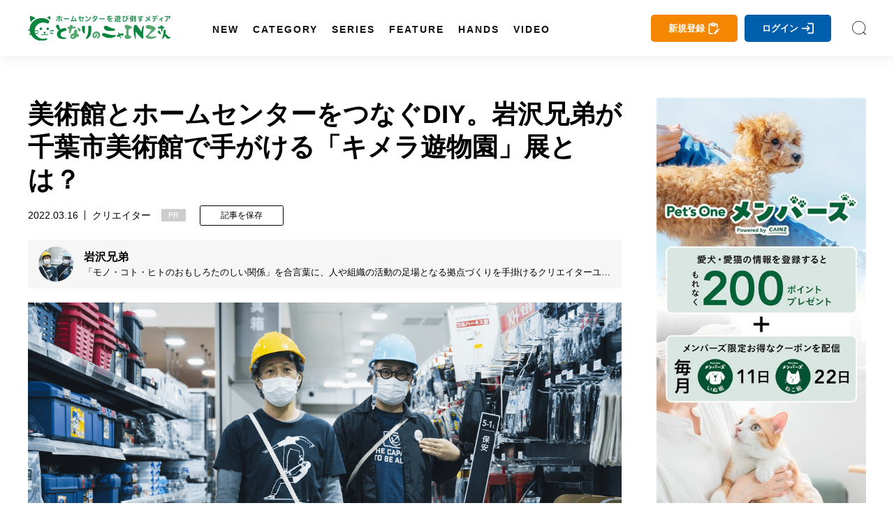

--- FILE ---
content_type: text/html; charset=utf-8
request_url: https://magazine.cainz.com/article/85370
body_size: 124860
content:
<!doctype html>
<html data-n-head-ssr lang="ja" data-n-head="%7B%22lang%22:%7B%22ssr%22:%22ja%22%7D%7D">
  <head >
    <title>美術館とホームセンターをつなぐDIY。岩沢兄弟が千葉市美術館で手がける「キメラ遊物園」展とは？ | となりのカインズさん</title><meta data-n-head="ssr" charset="utf-8"><meta data-n-head="ssr" name="viewport" content="width=device-width, initial-scale=1, viewport-fit=cover"><meta data-n-head="ssr" data-hid="author" name="author" content="となりのカインズさん"><meta data-n-head="ssr" data-hid="designer" name="designer" content="Daisuke Furukawa"><meta data-n-head="ssr" property="og:site_name" content="となりのカインズさん"><meta data-n-head="ssr" property="og:locale" content="ja_JP"><meta data-n-head="ssr" data-hid="fb:app_id" property="fb:app_id" content="301398274233623"><meta data-n-head="ssr" data-hid="twitter:card" property="twitter:card" content="summary_large_image"><meta data-n-head="ssr" data-hid="twitter:site" property="twitter:site" content="@cainz_san"><meta data-n-head="ssr" name="apple-mobile-web-app-title" content="となりのカインズさん"><meta data-n-head="ssr" name="apple-mobile-web-app-status-bar-style" content="default"><meta data-n-head="ssr" name="apple-mobile-web-app-capable" content="yes"><meta data-n-head="ssr" data-hid="mobile-web-app-capable" name="mobile-web-app-capable" content="yes"><meta data-n-head="ssr" data-hid="theme-color" name="theme-color" content="#ffffff"><meta data-n-head="ssr" data-hid="description" name="description" content="千葉市美術館で「つくりかけラボ06 岩沢兄弟｜キメラ遊物園」展が開催中です。「モノと遊ぶ」をテーマにした作品を現在進行形でDIYしながら展示し、美術館を「遊べる空間」へと仕立て上げています。そのユニークなDIY作品とともに、クリエイターユニット・岩沢兄弟についてご紹介します！"><meta data-n-head="ssr" data-hid="keywords" name="keywords" content="千葉,美術館,千葉市美術館,岩沢兄弟,キメラ遊物園,となりのカインズさん,となカイ,カインズ,カインズホーム,cainz"><meta data-n-head="ssr" data-hid="og:title" property="og:title" content="美術館とホームセンターをつなぐDIY。岩沢兄弟が千葉市美術館で手がける「キメラ遊物園」展とは？ | となりのカインズさん"><meta data-n-head="ssr" data-hid="og:description" property="og:description" content="千葉市美術館で「つくりかけラボ06 岩沢兄弟｜キメラ遊物園」展が開催中です。「モノと遊ぶ」をテーマにした作品を現在進行形でDIYしながら展示し、美術館を「遊べる空間」へと仕立て上げています。そのユニークなDIY作品とともに、クリエイターユニット・岩沢兄弟についてご紹介します！"><meta data-n-head="ssr" data-hid="og:url" property="og:url" content="https://magazine.cainz.com/article/85370"><meta data-n-head="ssr" data-hid="og:type" property="og:type" content="article"><meta data-n-head="ssr" data-hid="og:image" property="og:image" content="https://d2tzd06cwmvahj.cloudfront.net/wp-content/uploads/2022/03/15153335/iwasawa_main-min.png"><meta data-n-head="ssr" data-hid="og:image:alt" property="og:image:alt" content="美術館とホームセンターをつなぐDIY。岩沢兄弟が千葉市美術館で手がける「キメラ遊物園」展とは？"><meta data-n-head="ssr" data-hid="twitter:title" property="twitter:title" content="美術館とホームセンターをつなぐDIY。岩沢兄弟が千葉市美術館で手がける「キメラ遊物園」展とは？ | となりのカインズさん"><meta data-n-head="ssr" data-hid="twitter:description" property="twitter:description" content="千葉市美術館で「つくりかけラボ06 岩沢兄弟｜キメラ遊物園」展が開催中です。「モノと遊ぶ」をテーマにした作品を現在進行形でDIYしながら展示し、美術館を「遊べる空間」へと仕立て上げています。そのユニークなDIY作品とともに、クリエイターユニット・岩沢兄弟についてご紹介します！"><link data-n-head="ssr" rel="icon" type="image/x-icon" href="/favicon.ico"><link data-n-head="ssr" rel="icon" type="image/svg+xml" href="/favicon.svg"><link data-n-head="ssr" rel="icon alternate" type="image/png" href="/favicon.png"><link data-n-head="ssr" rel="apple-touch-icon" sizes="180x180" href="/favicon-180.png"><link data-n-head="ssr" rel="apple-touch-icon" sizes="152x152" href="/favicon-152.png"><link data-n-head="ssr" rel="apple-touch-icon" sizes="144x144" href="/favicon-144.png"><link data-n-head="ssr" rel="apple-touch-icon" sizes="120x120" href="/favicon-120.png"><link data-n-head="ssr" rel="apple-touch-icon" sizes="76x76" href="/favicon-76.png"><link data-n-head="ssr" rel="apple-touch-icon-precomposed" href="/favicon-57.png"><link data-n-head="ssr" rel="icon" type="image/png" href="/favicon.png"><link data-n-head="ssr" rel="shortcut icon" type="image/png" href="/favicon.png"><link data-n-head="ssr" rel="alternate" type="application/rss+xml" href="/rss.xml" title="RSS2.0"><link data-n-head="ssr" rel="apple-touch-startup-image" href="/common/images/splashscreen/splashscreen.png"><link data-n-head="ssr" rel="apple-touch-startup-image" media="(device-width: 414px) and (device-height: 896px) and (-webkit-device-pixel-ratio: 3)" href="/common/images/splashscreen/apple-launch-1242x2688.png"><link data-n-head="ssr" rel="apple-touch-startup-image" media="(device-width: 414px) and (device-height: 896px) and (-webkit-device-pixel-ratio: 2)" href="/common/images/splashscreen/apple-launch-828x1792.png"><link data-n-head="ssr" rel="apple-touch-startup-image" media="(device-width: 375px) and (device-height: 812px) and (-webkit-device-pixel-ratio: 3)" href="/common/images/splashscreen/apple-launch-1125x2436.png"><link data-n-head="ssr" rel="apple-touch-startup-image" media="(device-width: 414px) and (device-height: 736px) and (-webkit-device-pixel-ratio: 3)" href="/common/images/splashscreen/apple-launch-1242x2208.png"><link data-n-head="ssr" rel="apple-touch-startup-image" media="(device-width: 375px) and (device-height: 667px) and (-webkit-device-pixel-ratio: 2)" href="/common/images/splashscreen/apple-launch-750x1334.png"><link data-n-head="ssr" rel="apple-touch-startup-image" media="(device-width: 1024px) and (device-height: 1366px) and (-webkit-device-pixel-ratio: 2) and (orientation: portrait)" href="/common/images/splashscreen/apple-launch-2048x2732.png"><link data-n-head="ssr" rel="apple-touch-startup-image" media="(device-width: 834px) and (device-height: 1194px) and (-webkit-device-pixel-ratio: 2) and (orientation: portrait)" href="/common/images/splashscreen/apple-launch-1668x2388.png"><link data-n-head="ssr" rel="apple-touch-startup-image" media="(device-width: 834px) and (device-height: 1112px) and (-webkit-device-pixel-ratio: 2) and (orientation: portrait)" href="/common/images/splashscreen/apple-launch-1668x2224.png"><link data-n-head="ssr" rel="apple-touch-startup-image" media="(device-width: 768px) and (device-height: 1024px) and (-webkit-device-pixel-ratio: 2) and (orientation: portrait)" href="/common/images/splashscreen/apple-launch-1536x2048.png"><link data-n-head="ssr" rel="apple-touch-startup-image" media="(device-width: 320px) and (device-height: 568px) and (-webkit-device-pixel-ratio: 2) and (orientation: portrait)" href="/common/images/splashscreen/apple-launch-640x1136.png"><link data-n-head="ssr" rel="apple-touch-startup-image" media="(device-width: 1366px) and (device-height: 1024px) and (-webkit-device-pixel-ratio: 2) and (orientation: landscape)" href="/common/images/splashscreen/apple-launch-2732x2048.png"><link data-n-head="ssr" rel="apple-touch-startup-image" media="(device-width: 1194px) and (device-height: 834px) and (-webkit-device-pixel-ratio: 2) and (orientation: landscape)" href="/common/images/splashscreen/apple-launch-2388x1668.png"><link data-n-head="ssr" rel="apple-touch-startup-image" media="(device-width: 1112px) and (device-height: 834px) and (-webkit-device-pixel-ratio: 2) and (orientation: landscape)" href="/common/images/splashscreen/apple-launch-2224x1668.png"><link data-n-head="ssr" rel="apple-touch-startup-image" media="(device-width: 1024px) and (device-height: 768px) and (-webkit-device-pixel-ratio: 2) and (orientation: landscape)" href="/common/images/splashscreen/apple-launch-2048x1536.png"><link data-n-head="ssr" rel="manifest" href="/_nuxt/manifest.3db6e2d6.json"><link data-n-head="ssr" rel="preload" as="image" href="https://d2tzd06cwmvahj.cloudfront.net/wp-content/uploads/2022/03/15153335/iwasawa_main-min-750x500.png"><link data-n-head="ssr" rel="preload" as="image" href="https://d2tzd06cwmvahj.cloudfront.net/wp-content/uploads/2022/03/15172643/iwasawa-min.jpg"><link data-n-head="ssr" rel="preload" as="image" href="/_nuxt/img/581f677.jpg"><link data-n-head="ssr" rel="canonical" href="https://magazine.cainz.com/article/85370"><link data-n-head="ssr" rel="amphtml" href="https://amp.cainz.com/article/85370"><script data-n-head="ssr" data-hid="gtm-script">window['dataLayer']=[{}];if(!window._gtm_init){window._gtm_init=1;(function (w,n,d,m,e,p){w[d]=(w[d]==1||n[d]=='yes'||n[d]==1||n[m]==1||(w[e]&&w[e][p]&&w[e][p]()))?1:0})(window,navigator,'doNotTrack','msDoNotTrack','external','msTrackingProtectionEnabled');(function(w,d,s,l,x,y){w[x]={};w._gtm_inject=function(i){if(w.doNotTrack||w[x][i])return;w[x][i]=1;w[l]=w[l]||[];w[l].push({'gtm.start':new Date().getTime(),event:'gtm.js'});var f=d.getElementsByTagName(s)[0],j=d.createElement(s);j.async=true;j.src='https://www.googletagmanager.com/gtm.js?id='+i;f.parentNode.insertBefore(j,f);};w[y]('GTM-WVB45Z6')})(window,document,'script','dataLayer','_gtm_ids','_gtm_inject')}</script><script data-n-head="ssr" src="https://www.googletagmanager.com/gtag/js?id=AW-16775300481" async></script><script data-n-head="ssr" type="application/ld+json">{
            "@context": "http://schema.org",
            "@type": "Article",
            "mainEntityOfPage":{
              "@type":"WebPage",
              "@id":"https://magazine.cainz.com/article/85370"
            },
            "name": "美術館とホームセンターをつなぐDIY。岩沢兄弟が千葉市美術館で手がける「キメラ遊物園」展とは？",
            "headline": "美術館とホームセンターをつなぐDIY。岩沢兄弟が千葉市美術館で手がける「キメラ遊物園」展とは？",
            "image": {
              "@type": "ImageObject",
              "url": "https://d2tzd06cwmvahj.cloudfront.net/wp-content/uploads/2022/03/15153335/iwasawa_main-min-750x500.png",
              "height": 500,
              "width": 750
            },
            "description": "千葉市美術館で「つくりかけラボ06 岩沢兄弟｜キメラ遊物園」展が開催中です。「モノと遊ぶ」をテーマにした作品を現在進行形でDIYしながら展示し、美術館を「遊べる空間」へと仕立て上げています。そのユニークなDIY作品とともに、クリエイターユニット・岩沢兄弟についてご紹介します！",
            "datePublished": "2022-03-15T15:36:51+09:00",
            "dateModified": "2024-08-01T14:30:50+09:00",
            "author": {
              "@type": "Person",
              "name": "岩沢兄弟"
            },
            "publisher": {
              "@type": "Organization",
              "name": "となりのカインズさん",
              "logo": {
                "@type": "ImageObject",
                "url": "https://magazine.cainz.com/common/images/logo/json_logo.png",
                "width": 273,
                "height": 60
              }
            }
          }</script><link rel="preload" href="/_nuxt/395367d99b8828ab1305.js" as="script"><link rel="preload" href="/_nuxt/119c5ebe74bf8434df47.js" as="script"><link rel="preload" href="/_nuxt/0eca1143f0a63d9b3995.js" as="script"><link rel="preload" href="/_nuxt/82997d396dd639b40976.js" as="script"><link rel="preload" href="/_nuxt/e8723a452dacc913a923.js" as="script"><link rel="preload" href="/_nuxt/20c16f0f4106fa27ab8e.js" as="script"><style data-vue-ssr-id="2de190f4:0 4993ad74:0 3191d5ad:0 4ed9c4f2:0 67e104b8:0 530b5740:0 03da1012:0 46041bb1:0 17d7e88f:0 78d093e3:0 4a124af1:0">*{-webkit-overflow-scrolling:touch}.fullpage-container{position:relative;width:100%;height:100%;overflow:hidden}.fullpage-wp{display:flex;width:100%;height:100%;flex-flow:column nowrap;justify-content:flex-start;align-items:center}.fullpage-wp.anim{transform:translateZ(0);transition:all .5s ease-out 0s}.fullpage-wp.fullpage-wp-h{display:flex;flex-flow:row nowrap;justify-content:flex-start;align-items:center}.page{box-sizing:border-box;display:block;position:relative;width:100%;height:100%;flex-shrink:0;overflow:hidden}.animated{opacity:1}
a,abbr,acronym,address,applet,article,aside,audio,b,big,blockquote,body,canvas,caption,center,cite,code,dd,del,details,dfn,div,dl,dt,em,embed,fieldset,figcaption,figure,footer,form,h1,h2,h3,h4,h5,h6,header,hgroup,html,i,iframe,img,ins,kbd,label,legend,li,mark,menu,nav,object,ol,output,p,pre,q,ruby,s,samp,section,small,span,strike,strong,sub,summary,sup,table,tbody,td,tfoot,th,thead,time,tr,tt,u,ul,var,video{margin:0;padding:0;border:0;font-size:100%;font:inherit;vertical-align:bottom}article,aside,details,figcaption,figure,footer,header,hgroup,main,menu,nav,section{display:block}body{line-height:1}ol,ul{list-style:none}blockquote,q{quotes:none}blockquote:after,blockquote:before,q:after,q:before{content:"";content:none}table{width:100%;border-collapse:collapse;border-spacing:0}a{text-decoration:none;color:#000}body{line-height:1.75;font-family:Yu Gothic,YuGothic,-apple-system,BlinkMacSystemFont,Helvetica Neue,ヒラギノ角ゴ Pro W3,Hiragino Kaku Gothic Pro,メイリオ,Meiryo,ヒラギノ丸ゴ Pro,Hiragino Maru Gothic Pro,ＭＳ Ｐゴシック,Lucida Grande,Lucida Sans Unicode,Arial,Verdana,sans-serif;word-break:break-all}b{font-weight:700}i{font-style:italic}button{background-color:transparent;cursor:pointer;-webkit-appearance:none;-moz-appearance:none;appearance:none}button,input[type=text]{border:none;outline:none;padding:0}input[type=text]{border-radius:0;background:none}select{-webkit-appearance:none;-moz-appearance:none;appearance:none;border:none;outline:none;background:transparent}.sns_icon{width:35px;height:35px;border-radius:5px;transition:.3s;-webkit-transition:.3s;-moz-transition:.3s}@media screen and (min-width:960px){.sns_icon:hover{opacity:.8}}.sns_icon a{display:flex;width:100%;height:100%;justify-content:center;align-items:center}.ico_fb{background:#3b5999}.ico_fb img{max-width:55%;max-height:55%}.ico_tw{background:#000}.ico_tw img{max-width:55%;max-height:55%}.ico_line{background:#00b900}.ico_insta img,.ico_line img{max-width:60%;max-height:60%}.insta_g{background:linear-gradient(135deg,#427eff,#f13f79 70%) no-repeat;position:relative;overflow:hidden}.insta_g:before{position:absolute;content:"";width:130%;height:130%;top:35%;right:20%;background:radial-gradient(#ffdb2c 10%,rgba(255,105,34,.65) 55%,rgba(255,88,96,0) 70%)}.insta_g a{position:relative}.ico_hatena{background:#00a4de}.ico_hatena img{max-width:50%;max-height:50%}.ico_hatena .hatena-bookmark-button-frame{width:100%!important;height:100%!important;border-radius:50%}.ico_linkdin{background:#0073b1}.ico_linkdin img{max-width:50%;max-height:50%}.ico_note{background:#41c9b4}.ico_note img{max-width:50%;max-height:50%}.ico_pocket{background:#ef4056}.ico_pocket img{max-width:50%;max-height:50%}.ico_copy{background:#111;cursor:pointer}.ico_copy img{max-width:50%;max-height:50%}.ico_print{background:#79a0ad;cursor:pointer}.ico_print img{max-width:50%;max-height:50%}.ico_more{background:#fff;cursor:pointer}.ico_more img{max-width:50%;max-height:50%;width:100%}@font-face{font-family:Yu Gothic;src:local("Yu Gothic Medium");font-weight:400}@font-face{font-family:Yu Gothic;src:local("Yu Gothic Bold");font-weight:700}body{-ms-text-size-adjust:100%;text-size-adjust:100%;-moz-text-size-adjust:100%;-webkit-text-size-adjust:100%}@media screen and (max-width:799px){.noscroll{overflow:hidden;height:100%}}.page-enter-active,.page-leave-active{transition:opacity .5s}.page-enter,.page-leave-active{opacity:0}#onesignal-bell-container{display:none}.container{padding:140px 0 100px}@media screen and (max-width:799px){.container{padding:60px 0 70px}}blockquote{position:relative;padding:10px 20px 10px 60px;box-sizing:border-box;font-style:italic;border:3px solid #f6f6f6;color:#737373;margin-bottom:20px}@media screen and (max-width:799px){blockquote{padding:10px 20px}}blockquote:before{display:block;position:absolute;top:10px;left:0;content:"“";font-family:sans-serif;color:#77c0c9;font-size:90px;line-height:1}@media screen and (max-width:799px){blockquote:before{top:-17px;left:-10px}}blockquote p{padding:0;margin:10px 0!important}img[lazy=loaded]{-webkit-animation-duration:.5s;animation-duration:.5s;-webkit-animation-fill-mode:both;animation-fill-mode:both;-webkit-animation-name:scrollIn;animation-name:scrollIn}@-webkit-keyframes scrollIn{0%{opacity:0}to{opacity:1}}@keyframes scrollIn{0%{opacity:0}to{opacity:1}}@media screen and (min-width:800px){.spOnly{display:none}}@media screen and (max-width:799px){.pcOnly{display:none}}.logo{width:204px}.logo a{display:flex;align-items:center}.logo a,.logo a img,.logo a svg{width:100%}.logo .subtext{font-size:.6em;line-height:1em;display:block;font-weight:700;margin-top:3px;width:100%;color:#111;text-align:center}@media screen and (min-width:800px){.logo .subtext br{display:none}}header{position:fixed;top:0;left:0}@media screen and (min-width:800px){header.headroom{transition:all .5s linear;-moz-transition:all .5s linear;-webkit-transition:all .5s linear}header.headroom--unpinned{top:-100px}header.headroom--pinned{transition:all .2s ease-in-out;-moz-transition:all .2s ease-in-out;-webkit-transition:all .2s ease-in-out}}@media screen and (max-width:799px){header.headroom{transition:all .5s linear;-moz-transition:all .5s linear;-webkit-transition:all .5s linear}header.headroom--unpinned{top:-60px}header.headroom--pinned{transition:all .2s ease-in-out;-moz-transition:all .2s ease-in-out;-webkit-transition:all .2s ease-in-out}}.head{box-shadow:0 0 20px 0 rgba(0,0,0,.1);-moz-box-shadow:0 0 20px 0 rgba(0,0,0,.1);-webkit-box-shadow:0 0 20px 0 rgba(0,0,0,.1);width:100%;z-index:999999}@media screen and (min-width:800px){.head{height:80px}}@media screen and (max-width:799px){.head{height:60px}}.head .bg{background:#fff;height:100%}.head .wrapper{margin:0 auto;display:flex;align-items:center;justify-content:space-between;position:relative}@media screen and (min-width:1170px){.head .wrapper{max-width:1260px;width:100%;padding:15px 30px;box-sizing:border-box}}@media screen and (max-width:1169px){.head .wrapper{width:90%;padding:0;height:100%}}.head .searchIco{width:20px;height:20px}.head .searchIco a{display:block;height:100%;width:100%;font-size:0;background:url(/common/images/search.svg) 50% no-repeat;background-size:cover}.head ul.menu{margin-left:50px;display:flex;align-items:center;line-height:1em;height:50px}.head ul.menu li{margin:0 10px;position:relative;height:100%;padding-top:40px}.head ul.menu li a.underLine{line-height:1em;font-weight:600;font-size:.9em;letter-spacing:2px;padding-left:2px;margin-left:-2px;position:relative;display:block;color:#111;transition:all .3s;-moz-transition:all .3s;-webkit-transition:all .3s}.head ul.menu li a.underLine:hover{color:#008d41;font-weight:700}.head ul.opneMenuList{visibility:hidden;opacity:0;z-index:999;background:#111;padding:20px 15px;box-sizing:border-box}.head ul.opneMenuList li{padding:0}.head .menu>li:hover{transition:all .5s;-moz-transition:all .5s;-webkit-transition:all .5s}.head .left,.head .right{display:flex;align-items:center}@media screen and (max-width:1169px){.head .right{justify-content:flex-end}.head .left .menu,.head .right .about{display:none}.head .left .logo{position:absolute;left:0;right:0;top:0;bottom:0;margin:auto;display:flex;align-items:center;justify-content:center}}@media screen and (max-width:799px){.head .left .logo{width:160px}}.head .about{margin-right:20px;padding-right:20px;position:relative;line-height:1em}@media screen and (max-width:1100px){.head .about{display:none}}.head .about a{color:#111;font-size:.9em}.head .about:before{position:absolute;content:"";width:1px;height:15px;background:#4c4c4c;right:0;top:0}.col2Area .wrapper{width:100%;margin:0 auto;display:flex;justify-content:space-between}@media screen and (min-width:800px){.col2Area .wrapper{max-width:1260px;padding:0 30px;box-sizing:border-box}}@media screen and (max-width:799px){.col2Area .wrapper{flex-direction:column}}.col2Area .wrapper .leftArea{width:calc(100% - 350px)}.col2Area .wrapper .leftArea .noResult{margin:30px 0;text-align:center;background:#f1f1f1;padding:90px 0}@media screen and (max-width:799px){.col2Area .wrapper .leftArea{width:100%}}.col2Area .wrapper .rightArea{width:300px}@media screen and (max-width:799px){.col2Area .wrapper .rightArea{width:100%}}.sideArea .titArea{margin-bottom:20px}@media screen and (max-width:799px){.sideArea .titArea{margin-bottom:10px}}.sideArea .titArea h2{font-size:2em;font-weight:700;line-height:2rem;text-align:center}@media screen and (max-width:799px){.sideArea .titArea h2{font-size:1.9em}}.sideArea .titArea h2 span{font-size:.5em;line-height:1em;display:block;margin-top:5px}.sideArea .articleWrap{counter-reset:data-num}@media screen and (max-width:799px){.sideArea .articleWrap{width:90%;margin:0 auto}}.sideArea .articleWrap article{margin-bottom:20px;counter-increment:data-num}.sideArea .articleWrap article h3,.sideArea .articleWrap article p.related-post-title{width:220px;font-size:.85em;line-height:1.4em;overflow:hidden;font-feature-settings:"palt"}@media screen and (max-width:799px){.sideArea .articleWrap article h3,.sideArea .articleWrap article p.related-post-title{width:calc(100% - 95px)}}@supports (-webkit-line-clamp:3){.sideArea .articleWrap article h3,.sideArea .articleWrap article p.related-post-title{display:-webkit-box;overflow:hidden;-webkit-line-clamp:3;-webkit-box-orient:vertical}}.sideArea .articleWrap article a{display:block;display:flex;align-items:center;justify-content:space-between;position:relative}.sideArea .articleWrap article a .thum_img{overflow:hidden;width:65px;height:65px;position:relative}.sideArea .articleWrap article a .thum_img:before{content:"";display:block;padding-top:65px}.sideArea .articleWrap article a .thum_img>*{position:absolute;top:0;bottom:0;left:0;right:0;margin:auto;width:100%}.sideArea .articleWrap article a .thum_img span{width:100%;height:100%}.sideArea .articleWrap article a .thum_img span img{transition:.3s;-moz-transition:.3s;-webkit-transition:.3s;position:absolute;top:0;bottom:0;left:0;right:0;margin:auto;width:100%}@media screen and (max-width:799px){.sideArea .articleWrap article a .thum_img{width:80px;height:80px;position:relative}.sideArea .articleWrap article a .thum_img:before{content:"";display:block;padding-top:80px}.sideArea .articleWrap article a .thum_img>*{position:absolute;top:0;bottom:0;left:0;right:0;margin:auto;width:100%}.sideArea .articleWrap article a .thum_img span{width:100%;height:100%}}.sideArea .articleWrap article a:hover .thum_img span img{transform:scale(1.1);-moz-transform:scale(1.1);-webkit-transform:scale(1.1)}footer{position:relative}@media screen and (max-width:799px){footer{padding-bottom:55px}footer:after{content:"";height:0;width:100%;padding-bottom:env(safe-area-inset-bottom);display:block}}footer .cont{background:#232323}@media screen and (max-width:799px){footer .cont{padding:40px 0}}footer .cont .wrapper{width:100%;max-width:1260px;padding:40px 30px;box-sizing:border-box;margin:0 auto}@media screen and (max-width:799px){footer .cont .wrapper{width:100%;padding:0}}footer .cont .logoArea{display:flex;align-items:center;justify-content:center}footer .cont .logoArea .logo{width:180px;margin:0 40px 40px}@media screen and (max-width:799px){footer .cont .logoArea .logo{width:140px;margin:0 5% 40px}footer .cont .logoArea .logo:first-child{margin:0 2.5% 40px 5%}footer .cont .logoArea .logo:last-child{margin:0 5% 40px 2.5%}}footer .cont .logoArea .logo img{max-width:100%}footer .cont .menu{display:flex;justify-content:center;align-items:center;flex-wrap:wrap;width:100%;max-width:960px;margin:0 auto 20px}@media screen and (max-width:799px){footer .cont .menu{width:90%}}footer .cont .menu li{margin:0 15px 10px 0;padding:0 15px 0 0;font-size:.9em;line-height:1em;position:relative}@media screen and (max-width:799px){footer .cont .menu li{font-size:.8em;margin:0 15px 10px 0}}footer .cont .menu li:after{content:"";width:1px;height:14px;background:#a2a2a2;position:absolute;top:0;right:0}@media screen and (max-width:799px){footer .cont .menu li:after{height:11px}}footer .cont .menu li a{color:#fff}footer .cont .menu li:last-child:after{display:none}footer .cont .sns{display:flex;justify-content:center;align-items:center}footer .cont .sns li{margin:0 5px}footer .copy{color:#fff;background:#111;padding:15px 0}footer .copy p{text-align:center;font-size:.8em;line-height:1em}@media screen and (max-width:799px){footer .copy p{font-size:.6em}}#spUnderMenu{position:fixed;bottom:-90px;left:0;background:#f7f7f7;z-index:999;width:100%;transition:all .5s linear;-moz-transition:all .5s linear;-webkit-transition:all .5s linear;padding-bottom:env(safe-area-inset-bottom)}@media screen and (min-width:800px){#spUnderMenu{display:none}}#spUnderMenu ul{display:flex;align-items:center;height:100%}#spUnderMenu ul li{width:20%;height:100%}#spUnderMenu ul li a{display:block;text-align:center;color:#111;height:100%;padding:10px 0}#spUnderMenu ul li a span{display:block;height:20px;margin:0 auto;position:relative}#spUnderMenu ul li a span svg{height:100%;position:absolute;top:0;bottom:0;left:0;right:0;margin:auto;fill:#111;color:#111}#spUnderMenu ul li a span .fa-home{height:90%}#spUnderMenu ul li a span .fa-newspaper{height:80%}#spUnderMenu ul li a span .fa-ellipsis-h{height:70%}#spUnderMenu ul li a span .fa-pen-nib{height:90%}#spUnderMenu ul li a span .amp-story{height:85%}#spUnderMenu ul li a p{font-size:.65rem;line-height:1;margin-top:5px;height:10px}#forMsie{width:100vw;height:100vh;position:fixed;top:0;left:0;z-index:9999999;background:rgba(0,0,0,.5);display:flex;align-items:center;justify-content:center;flex-direction:column}#forMsie .wrap{position:relative;width:550px;padding:60px 70px;box-sizing:border-box;background:#fff;border-radius:30px}#forMsie .wrap .icon{width:240px;margin:auto}#forMsie .wrap .icon img{width:100%}#forMsie .wrap .tit{font-size:1.5rem;line-height:2rem;margin-top:30px;margin-bottom:30px;font-weight:700}#forMsie .wrap .text{margin-bottom:10px;font-size:1rem;line-height:1.6rem}#forMsie .wrap .text a{color:#006fd0;text-decoration:underline}#forMsie .wrap #close{cursor:pointer;color:#fff;background:#005679;padding:10px 20px;border-radius:50px;text-align:center;max-width:200px;margin:30px auto 0}
.nuxt-progress{position:fixed;top:0;left:0;right:0;height:2px;width:0;opacity:1;transition:width .1s,opacity .4s;background-color:#fff;z-index:999999}.nuxt-progress.nuxt-progress-notransition{transition:none}.nuxt-progress-failed{background-color:red}
a[data-v-283f6180],abbr[data-v-283f6180],acronym[data-v-283f6180],address[data-v-283f6180],applet[data-v-283f6180],article[data-v-283f6180],aside[data-v-283f6180],audio[data-v-283f6180],b[data-v-283f6180],big[data-v-283f6180],blockquote[data-v-283f6180],body[data-v-283f6180],canvas[data-v-283f6180],caption[data-v-283f6180],center[data-v-283f6180],cite[data-v-283f6180],code[data-v-283f6180],dd[data-v-283f6180],del[data-v-283f6180],details[data-v-283f6180],dfn[data-v-283f6180],div[data-v-283f6180],dl[data-v-283f6180],dt[data-v-283f6180],em[data-v-283f6180],embed[data-v-283f6180],fieldset[data-v-283f6180],figcaption[data-v-283f6180],figure[data-v-283f6180],footer[data-v-283f6180],form[data-v-283f6180],h1[data-v-283f6180],h2[data-v-283f6180],h3[data-v-283f6180],h4[data-v-283f6180],h5[data-v-283f6180],h6[data-v-283f6180],header[data-v-283f6180],hgroup[data-v-283f6180],html[data-v-283f6180],i[data-v-283f6180],iframe[data-v-283f6180],img[data-v-283f6180],ins[data-v-283f6180],kbd[data-v-283f6180],label[data-v-283f6180],legend[data-v-283f6180],li[data-v-283f6180],mark[data-v-283f6180],menu[data-v-283f6180],nav[data-v-283f6180],object[data-v-283f6180],ol[data-v-283f6180],output[data-v-283f6180],p[data-v-283f6180],pre[data-v-283f6180],q[data-v-283f6180],ruby[data-v-283f6180],s[data-v-283f6180],samp[data-v-283f6180],section[data-v-283f6180],small[data-v-283f6180],span[data-v-283f6180],strike[data-v-283f6180],strong[data-v-283f6180],sub[data-v-283f6180],summary[data-v-283f6180],sup[data-v-283f6180],table[data-v-283f6180],tbody[data-v-283f6180],td[data-v-283f6180],tfoot[data-v-283f6180],th[data-v-283f6180],thead[data-v-283f6180],time[data-v-283f6180],tr[data-v-283f6180],tt[data-v-283f6180],u[data-v-283f6180],ul[data-v-283f6180],var[data-v-283f6180],video[data-v-283f6180]{margin:0;padding:0;border:0;font-size:100%;font:inherit;vertical-align:bottom}article[data-v-283f6180],aside[data-v-283f6180],details[data-v-283f6180],figcaption[data-v-283f6180],figure[data-v-283f6180],footer[data-v-283f6180],header[data-v-283f6180],hgroup[data-v-283f6180],main[data-v-283f6180],menu[data-v-283f6180],nav[data-v-283f6180],section[data-v-283f6180]{display:block}body[data-v-283f6180]{line-height:1}ol[data-v-283f6180],ul[data-v-283f6180]{list-style:none}blockquote[data-v-283f6180],q[data-v-283f6180]{quotes:none}blockquote[data-v-283f6180]:after,blockquote[data-v-283f6180]:before,q[data-v-283f6180]:after,q[data-v-283f6180]:before{content:"";content:none}table[data-v-283f6180]{width:100%;border-collapse:collapse;border-spacing:0}a[data-v-283f6180]{text-decoration:none;color:#000}body[data-v-283f6180]{line-height:1.75;font-family:Yu Gothic,YuGothic,-apple-system,BlinkMacSystemFont,Helvetica Neue,ヒラギノ角ゴ Pro W3,Hiragino Kaku Gothic Pro,メイリオ,Meiryo,ヒラギノ丸ゴ Pro,Hiragino Maru Gothic Pro,ＭＳ Ｐゴシック,Lucida Grande,Lucida Sans Unicode,Arial,Verdana,sans-serif;word-break:break-all}b[data-v-283f6180]{font-weight:700}i[data-v-283f6180]{font-style:italic}button[data-v-283f6180]{background-color:transparent;cursor:pointer;-webkit-appearance:none;-moz-appearance:none;appearance:none}button[data-v-283f6180],input[type=text][data-v-283f6180]{border:none;outline:none;padding:0}input[type=text][data-v-283f6180]{border-radius:0;background:none}select[data-v-283f6180]{-webkit-appearance:none;-moz-appearance:none;appearance:none;border:none;outline:none;background:transparent}.sns_icon[data-v-283f6180]{width:35px;height:35px;border-radius:5px;transition:.3s;-webkit-transition:.3s;-moz-transition:.3s}@media screen and (min-width:960px){.sns_icon[data-v-283f6180]:hover{opacity:.8}}.sns_icon a[data-v-283f6180]{display:flex;width:100%;height:100%;justify-content:center;align-items:center}.ico_fb[data-v-283f6180]{background:#3b5999}.ico_fb img[data-v-283f6180]{max-width:55%;max-height:55%}.ico_tw[data-v-283f6180]{background:#000}.ico_tw img[data-v-283f6180]{max-width:55%;max-height:55%}.ico_line[data-v-283f6180]{background:#00b900}.ico_insta img[data-v-283f6180],.ico_line img[data-v-283f6180]{max-width:60%;max-height:60%}.insta_g[data-v-283f6180]{background:linear-gradient(135deg,#427eff,#f13f79 70%) no-repeat;position:relative;overflow:hidden}.insta_g[data-v-283f6180]:before{position:absolute;content:"";width:130%;height:130%;top:35%;right:20%;background:radial-gradient(#ffdb2c 10%,rgba(255,105,34,.65) 55%,rgba(255,88,96,0) 70%)}.insta_g a[data-v-283f6180]{position:relative}.ico_hatena[data-v-283f6180]{background:#00a4de}.ico_hatena img[data-v-283f6180]{max-width:50%;max-height:50%}.ico_hatena .hatena-bookmark-button-frame[data-v-283f6180]{width:100%!important;height:100%!important;border-radius:50%}.ico_linkdin[data-v-283f6180]{background:#0073b1}.ico_linkdin img[data-v-283f6180]{max-width:50%;max-height:50%}.ico_note[data-v-283f6180]{background:#41c9b4}.ico_note img[data-v-283f6180]{max-width:50%;max-height:50%}.ico_pocket[data-v-283f6180]{background:#ef4056}.ico_pocket img[data-v-283f6180]{max-width:50%;max-height:50%}.ico_copy[data-v-283f6180]{background:#111;cursor:pointer}.ico_copy img[data-v-283f6180]{max-width:50%;max-height:50%}.ico_print[data-v-283f6180]{background:#79a0ad;cursor:pointer}.ico_print img[data-v-283f6180]{max-width:50%;max-height:50%}.ico_more[data-v-283f6180]{background:#fff;cursor:pointer}.ico_more img[data-v-283f6180]{max-width:50%;max-height:50%;width:100%}@font-face{font-family:Yu Gothic;src:local("Yu Gothic Medium");font-weight:400}@font-face{font-family:Yu Gothic;src:local("Yu Gothic Bold");font-weight:700}body[data-v-283f6180]{-ms-text-size-adjust:100%;text-size-adjust:100%;-moz-text-size-adjust:100%;-webkit-text-size-adjust:100%}@media screen and (max-width:799px){.noscroll[data-v-283f6180]{overflow:hidden;height:100%}}.page-enter-active[data-v-283f6180],.page-leave-active[data-v-283f6180]{transition:opacity .5s}.page-enter[data-v-283f6180],.page-leave-active[data-v-283f6180]{opacity:0}#onesignal-bell-container[data-v-283f6180]{display:none}.container[data-v-283f6180]{padding:140px 0 100px}@media screen and (max-width:799px){.container[data-v-283f6180]{padding:60px 0 70px}}blockquote[data-v-283f6180]{position:relative;padding:10px 20px 10px 60px;box-sizing:border-box;font-style:italic;border:3px solid #f6f6f6;color:#737373;margin-bottom:20px}@media screen and (max-width:799px){blockquote[data-v-283f6180]{padding:10px 20px}}blockquote[data-v-283f6180]:before{display:block;position:absolute;top:10px;left:0;content:"“";font-family:sans-serif;color:#77c0c9;font-size:90px;line-height:1}@media screen and (max-width:799px){blockquote[data-v-283f6180]:before{top:-17px;left:-10px}}blockquote p[data-v-283f6180]{padding:0;margin:10px 0!important}img[lazy=loaded][data-v-283f6180]{-webkit-animation-duration:.5s;animation-duration:.5s;-webkit-animation-fill-mode:both;animation-fill-mode:both;-webkit-animation-name:scrollIn-data-v-283f6180;animation-name:scrollIn-data-v-283f6180}@-webkit-keyframes scrollIn-data-v-283f6180{0%{opacity:0}to{opacity:1}}@keyframes scrollIn-data-v-283f6180{0%{opacity:0}to{opacity:1}}@media screen and (min-width:800px){.spOnly[data-v-283f6180]{display:none}}@media screen and (max-width:799px){.pcOnly[data-v-283f6180]{display:none}}.logo[data-v-283f6180]{width:204px}.logo a[data-v-283f6180]{display:flex;align-items:center}.logo a[data-v-283f6180],.logo a img[data-v-283f6180],.logo a svg[data-v-283f6180]{width:100%}.logo .subtext[data-v-283f6180]{font-size:.6em;line-height:1em;display:block;font-weight:700;margin-top:3px;width:100%;color:#111;text-align:center}@media screen and (min-width:800px){.logo .subtext br[data-v-283f6180]{display:none}}header[data-v-283f6180]{position:fixed;top:0;left:0}@media screen and (min-width:800px){header.headroom[data-v-283f6180]{transition:all .5s linear;-moz-transition:all .5s linear;-webkit-transition:all .5s linear}header.headroom--unpinned[data-v-283f6180]{top:-100px}header.headroom--pinned[data-v-283f6180]{transition:all .2s ease-in-out;-moz-transition:all .2s ease-in-out;-webkit-transition:all .2s ease-in-out}}@media screen and (max-width:799px){header.headroom[data-v-283f6180]{transition:all .5s linear;-moz-transition:all .5s linear;-webkit-transition:all .5s linear}header.headroom--unpinned[data-v-283f6180]{top:-60px}header.headroom--pinned[data-v-283f6180]{transition:all .2s ease-in-out;-moz-transition:all .2s ease-in-out;-webkit-transition:all .2s ease-in-out}}.head[data-v-283f6180]{box-shadow:0 0 20px 0 rgba(0,0,0,.1);-moz-box-shadow:0 0 20px 0 rgba(0,0,0,.1);-webkit-box-shadow:0 0 20px 0 rgba(0,0,0,.1);width:100%;z-index:999999}@media screen and (min-width:800px){.head[data-v-283f6180]{height:80px}}@media screen and (max-width:799px){.head[data-v-283f6180]{height:60px}}.head .bg[data-v-283f6180]{background:#fff;height:100%}.head .wrapper[data-v-283f6180]{margin:0 auto;display:flex;align-items:center;justify-content:space-between;position:relative}@media screen and (min-width:1170px){.head .wrapper[data-v-283f6180]{max-width:1260px;width:100%;padding:15px 30px;box-sizing:border-box}}@media screen and (max-width:1169px){.head .wrapper[data-v-283f6180]{width:90%;padding:0;height:100%}}.head .searchIco[data-v-283f6180]{width:20px;height:20px}.head .searchIco a[data-v-283f6180]{display:block;height:100%;width:100%;font-size:0;background:url(/common/images/search.svg) 50% no-repeat;background-size:cover}.head ul.menu[data-v-283f6180]{margin-left:50px;display:flex;align-items:center;line-height:1em;height:50px}.head ul.menu li[data-v-283f6180]{margin:0 10px;position:relative;height:100%;padding-top:40px}.head ul.menu li a.underLine[data-v-283f6180]{line-height:1em;font-weight:600;font-size:.9em;letter-spacing:2px;padding-left:2px;margin-left:-2px;position:relative;display:block;color:#111;transition:all .3s;-moz-transition:all .3s;-webkit-transition:all .3s}.head ul.menu li a.underLine[data-v-283f6180]:hover{color:#008d41;font-weight:700}.head ul.opneMenuList[data-v-283f6180]{visibility:hidden;opacity:0;z-index:999;background:#111;padding:20px 15px;box-sizing:border-box}.head ul.opneMenuList li[data-v-283f6180]{padding:0}.head .menu>li[data-v-283f6180]:hover{transition:all .5s;-moz-transition:all .5s;-webkit-transition:all .5s}.head .left[data-v-283f6180],.head .right[data-v-283f6180]{display:flex;align-items:center}@media screen and (max-width:1169px){.head .right[data-v-283f6180]{justify-content:flex-end}.head .left .menu[data-v-283f6180],.head .right .about[data-v-283f6180]{display:none}.head .left .logo[data-v-283f6180]{position:absolute;left:0;right:0;top:0;bottom:0;margin:auto;display:flex;align-items:center;justify-content:center}}@media screen and (max-width:799px){.head .left .logo[data-v-283f6180]{width:160px}}.head .about[data-v-283f6180]{margin-right:20px;padding-right:20px;position:relative;line-height:1em}@media screen and (max-width:1100px){.head .about[data-v-283f6180]{display:none}}.head .about a[data-v-283f6180]{color:#111;font-size:.9em}.head .about[data-v-283f6180]:before{position:absolute;content:"";width:1px;height:15px;background:#4c4c4c;right:0;top:0}.col2Area .wrapper[data-v-283f6180]{width:100%;margin:0 auto;display:flex;justify-content:space-between}@media screen and (min-width:800px){.col2Area .wrapper[data-v-283f6180]{max-width:1260px;padding:0 30px;box-sizing:border-box}}@media screen and (max-width:799px){.col2Area .wrapper[data-v-283f6180]{flex-direction:column}}.col2Area .wrapper .leftArea[data-v-283f6180]{width:calc(100% - 350px)}.col2Area .wrapper .leftArea .noResult[data-v-283f6180]{margin:30px 0;text-align:center;background:#f1f1f1;padding:90px 0}@media screen and (max-width:799px){.col2Area .wrapper .leftArea[data-v-283f6180]{width:100%}}.col2Area .wrapper .rightArea[data-v-283f6180]{width:300px}@media screen and (max-width:799px){.col2Area .wrapper .rightArea[data-v-283f6180]{width:100%}}.sideArea .titArea[data-v-283f6180]{margin-bottom:20px}@media screen and (max-width:799px){.sideArea .titArea[data-v-283f6180]{margin-bottom:10px}}.sideArea .titArea h2[data-v-283f6180]{font-size:2em;font-weight:700;line-height:2rem;text-align:center}@media screen and (max-width:799px){.sideArea .titArea h2[data-v-283f6180]{font-size:1.9em}}.sideArea .titArea h2 span[data-v-283f6180]{font-size:.5em;line-height:1em;display:block;margin-top:5px}.sideArea .articleWrap[data-v-283f6180]{counter-reset:data-num}@media screen and (max-width:799px){.sideArea .articleWrap[data-v-283f6180]{width:90%;margin:0 auto}}.sideArea .articleWrap article[data-v-283f6180]{margin-bottom:20px;counter-increment:data-num}.sideArea .articleWrap article h3[data-v-283f6180],.sideArea .articleWrap article p.related-post-title[data-v-283f6180]{width:220px;font-size:.85em;line-height:1.4em;overflow:hidden;font-feature-settings:"palt"}@media screen and (max-width:799px){.sideArea .articleWrap article h3[data-v-283f6180],.sideArea .articleWrap article p.related-post-title[data-v-283f6180]{width:calc(100% - 95px)}}@supports (-webkit-line-clamp:3){.sideArea .articleWrap article h3[data-v-283f6180],.sideArea .articleWrap article p.related-post-title[data-v-283f6180]{display:-webkit-box;overflow:hidden;-webkit-line-clamp:3;-webkit-box-orient:vertical}}.sideArea .articleWrap article a[data-v-283f6180]{display:block;display:flex;align-items:center;justify-content:space-between;position:relative}.sideArea .articleWrap article a .thum_img[data-v-283f6180]{overflow:hidden;width:65px;height:65px;position:relative}.sideArea .articleWrap article a .thum_img[data-v-283f6180]:before{content:"";display:block;padding-top:65px}.sideArea .articleWrap article a .thum_img>*[data-v-283f6180]{position:absolute;top:0;bottom:0;left:0;right:0;margin:auto;width:100%}.sideArea .articleWrap article a .thum_img span[data-v-283f6180]{width:100%;height:100%}.sideArea .articleWrap article a .thum_img span img[data-v-283f6180]{transition:.3s;-moz-transition:.3s;-webkit-transition:.3s;position:absolute;top:0;bottom:0;left:0;right:0;margin:auto;width:100%}@media screen and (max-width:799px){.sideArea .articleWrap article a .thum_img[data-v-283f6180]{width:80px;height:80px;position:relative}.sideArea .articleWrap article a .thum_img[data-v-283f6180]:before{content:"";display:block;padding-top:80px}.sideArea .articleWrap article a .thum_img>*[data-v-283f6180]{position:absolute;top:0;bottom:0;left:0;right:0;margin:auto;width:100%}.sideArea .articleWrap article a .thum_img span[data-v-283f6180]{width:100%;height:100%}}.sideArea .articleWrap article a:hover .thum_img span img[data-v-283f6180]{transform:scale(1.1);-moz-transform:scale(1.1);-webkit-transform:scale(1.1)}footer[data-v-283f6180]{position:relative}@media screen and (max-width:799px){footer[data-v-283f6180]{padding-bottom:55px}footer[data-v-283f6180]:after{content:"";height:0;width:100%;padding-bottom:env(safe-area-inset-bottom);display:block}}footer .cont[data-v-283f6180]{background:#232323}@media screen and (max-width:799px){footer .cont[data-v-283f6180]{padding:40px 0}}footer .cont .wrapper[data-v-283f6180]{width:100%;max-width:1260px;padding:40px 30px;box-sizing:border-box;margin:0 auto}@media screen and (max-width:799px){footer .cont .wrapper[data-v-283f6180]{width:100%;padding:0}}footer .cont .logoArea[data-v-283f6180]{display:flex;align-items:center;justify-content:center}footer .cont .logoArea .logo[data-v-283f6180]{width:180px;margin:0 40px 40px}@media screen and (max-width:799px){footer .cont .logoArea .logo[data-v-283f6180]{width:140px;margin:0 5% 40px}footer .cont .logoArea .logo[data-v-283f6180]:first-child{margin:0 2.5% 40px 5%}footer .cont .logoArea .logo[data-v-283f6180]:last-child{margin:0 5% 40px 2.5%}}footer .cont .logoArea .logo img[data-v-283f6180]{max-width:100%}footer .cont .menu[data-v-283f6180]{display:flex;justify-content:center;align-items:center;flex-wrap:wrap;width:100%;max-width:960px;margin:0 auto 20px}@media screen and (max-width:799px){footer .cont .menu[data-v-283f6180]{width:90%}}footer .cont .menu li[data-v-283f6180]{margin:0 15px 10px 0;padding:0 15px 0 0;font-size:.9em;line-height:1em;position:relative}@media screen and (max-width:799px){footer .cont .menu li[data-v-283f6180]{font-size:.8em;margin:0 15px 10px 0}}footer .cont .menu li[data-v-283f6180]:after{content:"";width:1px;height:14px;background:#a2a2a2;position:absolute;top:0;right:0}@media screen and (max-width:799px){footer .cont .menu li[data-v-283f6180]:after{height:11px}}footer .cont .menu li a[data-v-283f6180]{color:#fff}footer .cont .menu li[data-v-283f6180]:last-child:after{display:none}footer .cont .sns[data-v-283f6180]{display:flex;justify-content:center;align-items:center}footer .cont .sns li[data-v-283f6180]{margin:0 5px}footer .copy[data-v-283f6180]{color:#fff;background:#111;padding:15px 0}footer .copy p[data-v-283f6180]{text-align:center;font-size:.8em;line-height:1em}@media screen and (max-width:799px){footer .copy p[data-v-283f6180]{font-size:.6em}}#spUnderMenu[data-v-283f6180]{position:fixed;bottom:-90px;left:0;background:#f7f7f7;z-index:999;width:100%;transition:all .5s linear;-moz-transition:all .5s linear;-webkit-transition:all .5s linear;padding-bottom:env(safe-area-inset-bottom)}@media screen and (min-width:800px){#spUnderMenu[data-v-283f6180]{display:none}}#spUnderMenu ul[data-v-283f6180]{display:flex;align-items:center;height:100%}#spUnderMenu ul li[data-v-283f6180]{width:20%;height:100%}#spUnderMenu ul li a[data-v-283f6180]{display:block;text-align:center;color:#111;height:100%;padding:10px 0}#spUnderMenu ul li a span[data-v-283f6180]{display:block;height:20px;margin:0 auto;position:relative}#spUnderMenu ul li a span svg[data-v-283f6180]{height:100%;position:absolute;top:0;bottom:0;left:0;right:0;margin:auto;fill:#111;color:#111}#spUnderMenu ul li a span .fa-home[data-v-283f6180]{height:90%}#spUnderMenu ul li a span .fa-newspaper[data-v-283f6180]{height:80%}#spUnderMenu ul li a span .fa-ellipsis-h[data-v-283f6180]{height:70%}#spUnderMenu ul li a span .fa-pen-nib[data-v-283f6180]{height:90%}#spUnderMenu ul li a span .amp-story[data-v-283f6180]{height:85%}#spUnderMenu ul li a p[data-v-283f6180]{font-size:.65rem;line-height:1;margin-top:5px;height:10px}#forMsie[data-v-283f6180]{width:100vw;height:100vh;position:fixed;top:0;left:0;z-index:9999999;background:rgba(0,0,0,.5);display:flex;align-items:center;justify-content:center;flex-direction:column}#forMsie .wrap[data-v-283f6180]{position:relative;width:550px;padding:60px 70px;box-sizing:border-box;background:#fff;border-radius:30px}#forMsie .wrap .icon[data-v-283f6180]{width:240px;margin:auto}#forMsie .wrap .icon img[data-v-283f6180]{width:100%}#forMsie .wrap .tit[data-v-283f6180]{font-size:1.5rem;line-height:2rem;margin-top:30px;margin-bottom:30px;font-weight:700}#forMsie .wrap .text[data-v-283f6180]{margin-bottom:10px;font-size:1rem;line-height:1.6rem}#forMsie .wrap .text a[data-v-283f6180]{color:#006fd0;text-decoration:underline}#forMsie .wrap #close[data-v-283f6180]{cursor:pointer;color:#fff;background:#005679;padding:10px 20px;border-radius:50px;text-align:center;max-width:200px;margin:30px auto 0}.st0[data-v-283f6180]{fill:#008d41}.st1[data-v-283f6180]{fill:#57ae74}.searchFade-enter-active[data-v-283f6180],.searchFade-leave-active[data-v-283f6180]{transition:opacity .5s}.searchFade-enter[data-v-283f6180],.searchFade-leave-to[data-v-283f6180]{opacity:0}#searchZone[data-v-283f6180]{position:fixed;top:0;left:0;width:100vw;height:100vh;background:#fff;z-index:9999999}.menuBtn[data-v-283f6180]{width:25px;height:20px;position:relative}@media screen and (min-width:1170px){.menuBtn[data-v-283f6180]{display:none}}.menuBtn a[data-v-283f6180]{display:block;width:100%;height:100%}.menuBtn span[data-v-283f6180]{height:2px;position:absolute;background:#111;transition:.3s;-moz-transition:.3s;-webkit-transition:.3s}.menuBtn span[data-v-283f6180]:first-child{top:0;left:0;width:100%}.menuBtn span[data-v-283f6180]:nth-child(2){top:9px;left:0;width:100%;opacity:1}.menuBtn span[data-v-283f6180]:nth-child(3){bottom:0;left:0;width:70%}.openMenu[data-v-283f6180]{position:fixed;width:0;height:100vh;background:#fff;top:0;left:0;z-index:9999;box-sizing:border-box;transition:.5s ease-out;-moz-transition:.5s ease-out;-webkit-transition:.5s ease-out;overflow:scroll;padding:100px 0 150px}@media screen and (min-width:1170px){.openMenu[data-v-283f6180]{display:none}}.openMenu ul.nav[data-v-283f6180]{opacity:0;position:relative;width:80%;margin:0 auto}.openMenu ul.nav li a[data-v-283f6180]{font-weight:700;font-size:1.1em;letter-spacing:1px;padding:10px 0 10px 25px;display:block;color:#333;position:relative}.openMenu ul.nav li a[data-v-283f6180]:before{position:absolute;left:0;top:49%;width:15px;height:1px;background:#333;content:""}.openMenu ul.fadeIn[data-v-283f6180]{-webkit-animation:fadeIn-data-v-283f6180 .5s ease-out .5s forwards;animation:fadeIn-data-v-283f6180 .5s ease-out .5s forwards}.openMenu .account[data-v-283f6180]{opacity:0;position:relative;width:80%;margin:35px auto 30px}.openMenu .account .btnArea[data-v-283f6180]{position:relative;display:none;align-items:center}.openMenu .account .btnArea li a[data-v-283f6180]{display:flex;justify-content:center;align-items:center;border-radius:5px;color:#fff;padding:12px 0;transition:.3s;-moz-transition:.3s;-webkit-transition:.3s}.openMenu .account .btnArea li a span[data-v-283f6180]{font-size:.8rem;line-height:1.2rem;font-weight:700}.openMenu .account .btnArea .singUp[data-v-283f6180]{margin-right:10px;width:calc(50% - 5px)}.openMenu .account .btnArea .singUp a[data-v-283f6180]{background:#f58700}.openMenu .account .btnArea .singUp a[data-v-283f6180]:hover{background:#ff9718}.openMenu .account .btnArea .singUp a[data-v-283f6180]:after{content:"";width:17px;height:17px;background:url(/common/images/icon/sign_up.svg) 50% no-repeat;background-size:cover;display:block;margin-left:5px}.openMenu .account .btnArea .login[data-v-283f6180]{width:calc(50% - 5px)}.openMenu .account .btnArea .login a[data-v-283f6180]{background:#005fad}.openMenu .account .btnArea .login a[data-v-283f6180]:hover{background:#0f77cc}.openMenu .account .btnArea .login a[data-v-283f6180]:after{content:"";width:17px;height:17px;background:url(/common/images/icon/login.svg) 50% no-repeat;background-size:cover;display:block;margin-left:5px}.openMenu .account .btnArea .mypage[data-v-283f6180]{width:100%}.openMenu .account .btnArea .mypage a[data-v-283f6180]{background:#005fad}.openMenu .account .btnArea .mypage a[data-v-283f6180]:hover{background:#0f77cc}.openMenu .account .btnArea .mypage a[data-v-283f6180]:after{content:"";width:17px;height:17px;background:url(/common/images/icon/account.svg) 50% no-repeat;background-size:cover;display:block;margin-left:5px}.openMenu .account .btnShow[data-v-283f6180]{display:flex!important}.openMenu div.fadeIn[data-v-283f6180]{-webkit-animation:fadeIn-data-v-283f6180 .5s ease-out .5s forwards;animation:fadeIn-data-v-283f6180 .5s ease-out .5s forwards}.openMenu .searchBox[data-v-283f6180]{width:80%;opacity:0;position:relative;margin:0 auto 20px}.openMenu .searchBox.fadeIn[data-v-283f6180]{-webkit-animation:fadeIn-data-v-283f6180 .5s ease-out .5s forwards;animation:fadeIn-data-v-283f6180 .5s ease-out .5s forwards}.openMenu .mypageBtn[data-v-283f6180]{width:80%;opacity:0;position:relative;margin:0 auto 30px}.openMenu .mypageBtn p a[data-v-283f6180]{display:block;background:#000;color:#fff;text-align:center;padding:10px 0;letter-spacing:1px;border-radius:5px}.openMenu .mypageBtn.fadeIn[data-v-283f6180]{-webkit-animation:fadeIn-data-v-283f6180 .5s ease-out .5s forwards;animation:fadeIn-data-v-283f6180 .5s ease-out .5s forwards}.openMenu .innerMenu[data-v-283f6180]{width:90%;margin:0 0 0 auto;opacity:1}.openMenu .innerMenu li[data-v-283f6180]:last-child{border-bottom:0}.openMenu .innerMenu li a[data-v-283f6180]{font-size:.8rem;line-height:1.3rem}.openMenu .innerMenu li a span[data-v-283f6180]{padding:0 5px;font-size:.6rem;line-height:1.4rem}.openMenu .articleArea[data-v-283f6180]{opacity:0;position:relative}.openMenu .articleArea .subTit[data-v-283f6180]{font-size:.8rem;line-height:.8rem;font-weight:700;width:80%;margin:0 auto 10px;position:relative;color:#333}.openMenu .articleArea .subTit[data-v-283f6180]:before{content:"";right:0;top:5px;width:calc(100% - 120px);height:1px;background:#333;position:absolute}.openMenu article[data-v-283f6180]{width:80%;box-sizing:border-box;margin:0 auto;background:#fff}.openMenu article a[data-v-283f6180]{display:block;width:100%;height:66.5%;position:relative}.openMenu article a[data-v-283f6180]:before{content:"";display:block;padding-top:66.5%}.openMenu article a>*[data-v-283f6180]{position:absolute;top:0;bottom:0;left:0;right:0;margin:auto;width:100%}.openMenu article a .imgArea p.img[data-v-283f6180]{position:absolute;width:100%;height:100%;left:0;top:0;z-index:0}.openMenu article a .imgArea p.img img[data-v-283f6180]{width:100%}.openMenu article a p.tit[data-v-283f6180]{font-size:.9rem;line-height:1.2rem;position:absolute;width:100%;bottom:0;left:0;color:#fff;box-sizing:border-box;padding:10px 15px;background:rgba(0,0,0,.85);z-index:1}.openMenu article a p.tit span[data-v-283f6180]{display:-webkit-box;overflow:hidden;-webkit-line-clamp:2;-webkit-box-orient:vertical}.openMenu .articleArea.fadeIn[data-v-283f6180]{-webkit-animation:fadeIn-data-v-283f6180 .5s ease-out .5s forwards;animation:fadeIn-data-v-283f6180 .5s ease-out .5s forwards}.active[data-v-283f6180]{width:100%}.close span[data-v-283f6180]:first-child{bottom:0;top:0;margin:auto;right:0;left:0;width:100%;transform:rotate(45deg);-moz-transform:rotate(45deg);-webkit-transform:rotate(45deg)}.close span[data-v-283f6180]:nth-child(2){opacity:0}.close span[data-v-283f6180]:nth-child(3){bottom:0;top:0;margin:auto;right:0;left:0;width:100%;transform:rotate(-45deg);-moz-transform:rotate(-45deg);-webkit-transform:rotate(-45deg)}@-webkit-keyframes fadeIn-data-v-283f6180{0%{opacity:0;top:30px}to{opacity:1;top:0}}@keyframes fadeIn-data-v-283f6180{0%{opacity:0;top:30px}to{opacity:1;top:0}}.right .btnArea[data-v-283f6180]{position:relative;display:none;align-items:center;margin-right:30px}@media screen and (max-width:1169px){.right .btnArea[data-v-283f6180]{display:none}}.right .btnArea li a[data-v-283f6180]{display:flex;justify-content:center;align-items:center;border-radius:5px;color:#fff;padding:10px 25px;transition:.3s;-moz-transition:.3s;-webkit-transition:.3s}.right .btnArea li a span[data-v-283f6180]{font-size:.8rem;line-height:1.2rem;font-weight:700}.right .btnArea .singUp[data-v-283f6180]{margin-right:10px}.right .btnArea .singUp a[data-v-283f6180]{background:#f58700}.right .btnArea .singUp a[data-v-283f6180]:hover{background:#ff9718}.right .btnArea .singUp a[data-v-283f6180]:after{content:"";width:17px;height:17px;background:url(/common/images/icon/sign_up.svg) 50% no-repeat;background-size:cover;display:block;margin-left:5px}.right .btnArea .login a[data-v-283f6180]{background:#005fad}.right .btnArea .login a[data-v-283f6180]:hover{background:#0f77cc}.right .btnArea .login a[data-v-283f6180]:after{content:"";width:17px;height:17px;background:url(/common/images/icon/login.svg) 50% no-repeat;background-size:cover;display:block;margin-left:5px}.right .btnArea .mypage a[data-v-283f6180]{background:#005fad}.right .btnArea .mypage a[data-v-283f6180]:hover{background:#0f77cc}.right .btnArea .mypage a[data-v-283f6180]:after{content:"";width:17px;height:17px;background:url(/common/images/icon/account.svg) 50% no-repeat;background-size:cover;display:block;margin-left:5px}@media screen and (min-width:1170px){.right .btnShow[data-v-283f6180]{display:flex!important}}.topHead[data-v-283f6180]{position:relative!important;z-index:99999!important}.fixedHead[data-v-283f6180]{position:fixed!important}
a,abbr,acronym,address,applet,article,aside,audio,b,big,blockquote,body,canvas,caption,center,cite,code,dd,del,details,dfn,div,dl,dt,em,embed,fieldset,figcaption,figure,footer,form,h1,h2,h3,h4,h5,h6,header,hgroup,html,i,iframe,img,ins,kbd,label,legend,li,mark,menu,nav,object,ol,output,p,pre,q,ruby,s,samp,section,small,span,strike,strong,sub,summary,sup,table,tbody,td,tfoot,th,thead,time,tr,tt,u,ul,var,video{margin:0;padding:0;border:0;font-size:100%;font:inherit;vertical-align:bottom}article,aside,details,figcaption,figure,footer,header,hgroup,main,menu,nav,section{display:block}body{line-height:1}ol,ul{list-style:none}blockquote,q{quotes:none}blockquote:after,blockquote:before,q:after,q:before{content:"";content:none}table{width:100%;border-collapse:collapse;border-spacing:0}a{text-decoration:none;color:#000}body{line-height:1.75;font-family:Yu Gothic,YuGothic,-apple-system,BlinkMacSystemFont,Helvetica Neue,ヒラギノ角ゴ Pro W3,Hiragino Kaku Gothic Pro,メイリオ,Meiryo,ヒラギノ丸ゴ Pro,Hiragino Maru Gothic Pro,ＭＳ Ｐゴシック,Lucida Grande,Lucida Sans Unicode,Arial,Verdana,sans-serif;word-break:break-all}b{font-weight:700}i{font-style:italic}button{background-color:transparent;cursor:pointer;-webkit-appearance:none;-moz-appearance:none;appearance:none}button,input[type=text]{border:none;outline:none;padding:0}input[type=text]{border-radius:0;background:none}select{-webkit-appearance:none;-moz-appearance:none;appearance:none;border:none;outline:none;background:transparent}.sns_icon{width:35px;height:35px;border-radius:5px;transition:.3s;-webkit-transition:.3s;-moz-transition:.3s}@media screen and (min-width:960px){.sns_icon:hover{opacity:.8}}.sns_icon a{display:flex;width:100%;height:100%;justify-content:center;align-items:center}.ico_fb{background:#3b5999}.ico_fb img{max-width:55%;max-height:55%}.ico_tw{background:#000}.ico_tw img{max-width:55%;max-height:55%}.ico_line{background:#00b900}.ico_insta img,.ico_line img{max-width:60%;max-height:60%}.insta_g{background:linear-gradient(135deg,#427eff,#f13f79 70%) no-repeat;position:relative;overflow:hidden}.insta_g:before{position:absolute;content:"";width:130%;height:130%;top:35%;right:20%;background:radial-gradient(#ffdb2c 10%,rgba(255,105,34,.65) 55%,rgba(255,88,96,0) 70%)}.insta_g a{position:relative}.ico_hatena{background:#00a4de}.ico_hatena img{max-width:50%;max-height:50%}.ico_hatena .hatena-bookmark-button-frame{width:100%!important;height:100%!important;border-radius:50%}.ico_linkdin{background:#0073b1}.ico_linkdin img{max-width:50%;max-height:50%}.ico_note{background:#41c9b4}.ico_note img{max-width:50%;max-height:50%}.ico_pocket{background:#ef4056}.ico_pocket img{max-width:50%;max-height:50%}.ico_copy{background:#111;cursor:pointer}.ico_copy img{max-width:50%;max-height:50%}.ico_print{background:#79a0ad;cursor:pointer}.ico_print img{max-width:50%;max-height:50%}.ico_more{background:#fff;cursor:pointer}.ico_more img{max-width:50%;max-height:50%;width:100%}@font-face{font-family:Yu Gothic;src:local("Yu Gothic Medium");font-weight:400}@font-face{font-family:Yu Gothic;src:local("Yu Gothic Bold");font-weight:700}body{-ms-text-size-adjust:100%;text-size-adjust:100%;-moz-text-size-adjust:100%;-webkit-text-size-adjust:100%}@media screen and (max-width:799px){.noscroll{overflow:hidden;height:100%}}.page-enter-active,.page-leave-active{transition:opacity .5s}.page-enter,.page-leave-active{opacity:0}#onesignal-bell-container{display:none}.container{padding:140px 0 100px}@media screen and (max-width:799px){.container{padding:60px 0 70px}}blockquote{position:relative;padding:10px 20px 10px 60px;box-sizing:border-box;font-style:italic;border:3px solid #f6f6f6;color:#737373;margin-bottom:20px}@media screen and (max-width:799px){blockquote{padding:10px 20px}}blockquote:before{display:block;position:absolute;top:10px;left:0;content:"“";font-family:sans-serif;color:#77c0c9;font-size:90px;line-height:1}@media screen and (max-width:799px){blockquote:before{top:-17px;left:-10px}}blockquote p{padding:0;margin:10px 0!important}img[lazy=loaded]{-webkit-animation-duration:.5s;animation-duration:.5s;-webkit-animation-fill-mode:both;animation-fill-mode:both;-webkit-animation-name:scrollIn;animation-name:scrollIn}@-webkit-keyframes scrollIn{0%{opacity:0}to{opacity:1}}@keyframes scrollIn{0%{opacity:0}to{opacity:1}}@media screen and (min-width:800px){.spOnly{display:none}}@media screen and (max-width:799px){.pcOnly{display:none}}.logo{width:204px}.logo a{display:flex;align-items:center}.logo a,.logo a img,.logo a svg{width:100%}.logo .subtext{font-size:.6em;line-height:1em;display:block;font-weight:700;margin-top:3px;width:100%;color:#111;text-align:center}@media screen and (min-width:800px){.logo .subtext br{display:none}}header{position:fixed;top:0;left:0}@media screen and (min-width:800px){header.headroom{transition:all .5s linear;-moz-transition:all .5s linear;-webkit-transition:all .5s linear}header.headroom--unpinned{top:-100px}header.headroom--pinned{transition:all .2s ease-in-out;-moz-transition:all .2s ease-in-out;-webkit-transition:all .2s ease-in-out}}@media screen and (max-width:799px){header.headroom{transition:all .5s linear;-moz-transition:all .5s linear;-webkit-transition:all .5s linear}header.headroom--unpinned{top:-60px}header.headroom--pinned{transition:all .2s ease-in-out;-moz-transition:all .2s ease-in-out;-webkit-transition:all .2s ease-in-out}}.head{box-shadow:0 0 20px 0 rgba(0,0,0,.1);-moz-box-shadow:0 0 20px 0 rgba(0,0,0,.1);-webkit-box-shadow:0 0 20px 0 rgba(0,0,0,.1);width:100%;z-index:999999}@media screen and (min-width:800px){.head{height:80px}}@media screen and (max-width:799px){.head{height:60px}}.head .bg{background:#fff;height:100%}.head .wrapper{margin:0 auto;display:flex;align-items:center;justify-content:space-between;position:relative}@media screen and (min-width:1170px){.head .wrapper{max-width:1260px;width:100%;padding:15px 30px;box-sizing:border-box}}@media screen and (max-width:1169px){.head .wrapper{width:90%;padding:0;height:100%}}.head .searchIco{width:20px;height:20px}.head .searchIco a{display:block;height:100%;width:100%;font-size:0;background:url(/common/images/search.svg) 50% no-repeat;background-size:cover}.head ul.menu{margin-left:50px;display:flex;align-items:center;line-height:1em;height:50px}.head ul.menu li{margin:0 10px;position:relative;height:100%;padding-top:40px}.head ul.menu li a.underLine{line-height:1em;font-weight:600;font-size:.9em;letter-spacing:2px;padding-left:2px;margin-left:-2px;position:relative;display:block;color:#111;transition:all .3s;-moz-transition:all .3s;-webkit-transition:all .3s}.head ul.menu li a.underLine:hover{color:#008d41;font-weight:700}.head ul.opneMenuList{visibility:hidden;opacity:0;z-index:999;background:#111;padding:20px 15px;box-sizing:border-box}.head ul.opneMenuList li{padding:0}.head .menu>li:hover{transition:all .5s;-moz-transition:all .5s;-webkit-transition:all .5s}.head .left,.head .right{display:flex;align-items:center}@media screen and (max-width:1169px){.head .right{justify-content:flex-end}.head .left .menu,.head .right .about{display:none}.head .left .logo{position:absolute;left:0;right:0;top:0;bottom:0;margin:auto;display:flex;align-items:center;justify-content:center}}@media screen and (max-width:799px){.head .left .logo{width:160px}}.head .about{margin-right:20px;padding-right:20px;position:relative;line-height:1em}@media screen and (max-width:1100px){.head .about{display:none}}.head .about a{color:#111;font-size:.9em}.head .about:before{position:absolute;content:"";width:1px;height:15px;background:#4c4c4c;right:0;top:0}.col2Area .wrapper{width:100%;margin:0 auto;display:flex;justify-content:space-between}@media screen and (min-width:800px){.col2Area .wrapper{max-width:1260px;padding:0 30px;box-sizing:border-box}}@media screen and (max-width:799px){.col2Area .wrapper{flex-direction:column}}.col2Area .wrapper .leftArea{width:calc(100% - 350px)}.col2Area .wrapper .leftArea .noResult{margin:30px 0;text-align:center;background:#f1f1f1;padding:90px 0}@media screen and (max-width:799px){.col2Area .wrapper .leftArea{width:100%}}.col2Area .wrapper .rightArea{width:300px}@media screen and (max-width:799px){.col2Area .wrapper .rightArea{width:100%}}.sideArea .titArea{margin-bottom:20px}@media screen and (max-width:799px){.sideArea .titArea{margin-bottom:10px}}.sideArea .titArea h2{font-size:2em;font-weight:700;line-height:2rem;text-align:center}@media screen and (max-width:799px){.sideArea .titArea h2{font-size:1.9em}}.sideArea .titArea h2 span{font-size:.5em;line-height:1em;display:block;margin-top:5px}.sideArea .articleWrap{counter-reset:data-num}@media screen and (max-width:799px){.sideArea .articleWrap{width:90%;margin:0 auto}}.sideArea .articleWrap article{margin-bottom:20px;counter-increment:data-num}.sideArea .articleWrap article h3,.sideArea .articleWrap article p.related-post-title{width:220px;font-size:.85em;line-height:1.4em;overflow:hidden;font-feature-settings:"palt"}@media screen and (max-width:799px){.sideArea .articleWrap article h3,.sideArea .articleWrap article p.related-post-title{width:calc(100% - 95px)}}@supports (-webkit-line-clamp:3){.sideArea .articleWrap article h3,.sideArea .articleWrap article p.related-post-title{display:-webkit-box;overflow:hidden;-webkit-line-clamp:3;-webkit-box-orient:vertical}}.sideArea .articleWrap article a{display:block;display:flex;align-items:center;justify-content:space-between;position:relative}.sideArea .articleWrap article a .thum_img{overflow:hidden;width:65px;height:65px;position:relative}.sideArea .articleWrap article a .thum_img:before{content:"";display:block;padding-top:65px}.sideArea .articleWrap article a .thum_img>*{position:absolute;top:0;bottom:0;left:0;right:0;margin:auto;width:100%}.sideArea .articleWrap article a .thum_img span{width:100%;height:100%}.sideArea .articleWrap article a .thum_img span img{transition:.3s;-moz-transition:.3s;-webkit-transition:.3s;position:absolute;top:0;bottom:0;left:0;right:0;margin:auto;width:100%}@media screen and (max-width:799px){.sideArea .articleWrap article a .thum_img{width:80px;height:80px;position:relative}.sideArea .articleWrap article a .thum_img:before{content:"";display:block;padding-top:80px}.sideArea .articleWrap article a .thum_img>*{position:absolute;top:0;bottom:0;left:0;right:0;margin:auto;width:100%}.sideArea .articleWrap article a .thum_img span{width:100%;height:100%}}.sideArea .articleWrap article a:hover .thum_img span img{transform:scale(1.1);-moz-transform:scale(1.1);-webkit-transform:scale(1.1)}footer{position:relative}@media screen and (max-width:799px){footer{padding-bottom:55px}footer:after{content:"";height:0;width:100%;padding-bottom:env(safe-area-inset-bottom);display:block}}footer .cont{background:#232323}@media screen and (max-width:799px){footer .cont{padding:40px 0}}footer .cont .wrapper{width:100%;max-width:1260px;padding:40px 30px;box-sizing:border-box;margin:0 auto}@media screen and (max-width:799px){footer .cont .wrapper{width:100%;padding:0}}footer .cont .logoArea{display:flex;align-items:center;justify-content:center}footer .cont .logoArea .logo{width:180px;margin:0 40px 40px}@media screen and (max-width:799px){footer .cont .logoArea .logo{width:140px;margin:0 5% 40px}footer .cont .logoArea .logo:first-child{margin:0 2.5% 40px 5%}footer .cont .logoArea .logo:last-child{margin:0 5% 40px 2.5%}}footer .cont .logoArea .logo img{max-width:100%}footer .cont .menu{display:flex;justify-content:center;align-items:center;flex-wrap:wrap;width:100%;max-width:960px;margin:0 auto 20px}@media screen and (max-width:799px){footer .cont .menu{width:90%}}footer .cont .menu li{margin:0 15px 10px 0;padding:0 15px 0 0;font-size:.9em;line-height:1em;position:relative}@media screen and (max-width:799px){footer .cont .menu li{font-size:.8em;margin:0 15px 10px 0}}footer .cont .menu li:after{content:"";width:1px;height:14px;background:#a2a2a2;position:absolute;top:0;right:0}@media screen and (max-width:799px){footer .cont .menu li:after{height:11px}}footer .cont .menu li a{color:#fff}footer .cont .menu li:last-child:after{display:none}footer .cont .sns{display:flex;justify-content:center;align-items:center}footer .cont .sns li{margin:0 5px}footer .copy{color:#fff;background:#111;padding:15px 0}footer .copy p{text-align:center;font-size:.8em;line-height:1em}@media screen and (max-width:799px){footer .copy p{font-size:.6em}}#spUnderMenu{position:fixed;bottom:-90px;left:0;background:#f7f7f7;z-index:999;width:100%;transition:all .5s linear;-moz-transition:all .5s linear;-webkit-transition:all .5s linear;padding-bottom:env(safe-area-inset-bottom)}@media screen and (min-width:800px){#spUnderMenu{display:none}}#spUnderMenu ul{display:flex;align-items:center;height:100%}#spUnderMenu ul li{width:20%;height:100%}#spUnderMenu ul li a{display:block;text-align:center;color:#111;height:100%;padding:10px 0}#spUnderMenu ul li a span{display:block;height:20px;margin:0 auto;position:relative}#spUnderMenu ul li a span svg{height:100%;position:absolute;top:0;bottom:0;left:0;right:0;margin:auto;fill:#111;color:#111}#spUnderMenu ul li a span .fa-home{height:90%}#spUnderMenu ul li a span .fa-newspaper{height:80%}#spUnderMenu ul li a span .fa-ellipsis-h{height:70%}#spUnderMenu ul li a span .fa-pen-nib{height:90%}#spUnderMenu ul li a span .amp-story{height:85%}#spUnderMenu ul li a p{font-size:.65rem;line-height:1;margin-top:5px;height:10px}#forMsie{width:100vw;height:100vh;position:fixed;top:0;left:0;z-index:9999999;background:rgba(0,0,0,.5);display:flex;align-items:center;justify-content:center;flex-direction:column}#forMsie .wrap{position:relative;width:550px;padding:60px 70px;box-sizing:border-box;background:#fff;border-radius:30px}#forMsie .wrap .icon{width:240px;margin:auto}#forMsie .wrap .icon img{width:100%}#forMsie .wrap .tit{font-size:1.5rem;line-height:2rem;margin-top:30px;margin-bottom:30px;font-weight:700}#forMsie .wrap .text{margin-bottom:10px;font-size:1rem;line-height:1.6rem}#forMsie .wrap .text a{color:#006fd0;text-decoration:underline}#forMsie .wrap #close{cursor:pointer;color:#fff;background:#005679;padding:10px 20px;border-radius:50px;text-align:center;max-width:200px;margin:30px auto 0}.recommendedArea{margin:70px auto 30px}.recommendedArea .titArea h1,.recommendedArea .titArea h2{font-size:2.6em;font-weight:700;line-height:2.8rem;margin-bottom:30px}.recommendedArea .titArea h1 span,.recommendedArea .titArea h2 span{font-size:.5em;line-height:1.2em}.recommendedArea .titArea h1 .slash,.recommendedArea .titArea h2 .slash{padding-left:10px;padding-right:10px}@media screen and (max-width:799px){.recommendedArea .titArea h1,.recommendedArea .titArea h2{font-size:1.9em;line-height:2.2rem;text-align:center;margin-bottom:20px}.recommendedArea .titArea h1 .slash,.recommendedArea .titArea h2 .slash{display:none}.recommendedArea .titArea h1 span,.recommendedArea .titArea h2 span{display:block;margin-top:5px}}.recommendedArea .titArea.kurashare_titArea{margin-top:70px}@media screen and (min-width:800px){.recommendedArea .titArea.kurashare_titArea .blank{padding-left:20px}}@media screen and (max-width:799px){.recommendedArea .recommended{width:90%;margin:0 auto}}.recommendedArea .recommended article{margin-bottom:25px}@media screen and (max-width:799px){.recommendedArea .recommended article{padding-bottom:30px;margin-bottom:30px!important;position:relative}.recommendedArea .recommended article:after{content:"";border-bottom:1px solid #f1f1f1;position:absolute;bottom:0;left:0;width:100%}}.recommendedArea .recommended article a{display:block;position:relative;flex-direction:row-reverse}.recommendedArea .recommended article a h2,.recommendedArea .recommended article a h3,.recommendedArea .recommended article a p.related-post-title{position:relative;font-feature-settings:"palt";margin:.8rem auto;box-sizing:border-box;font-weight:700;font-size:1.3rem;line-height:1.3}.recommendedArea .recommended article a:hover .thum_img img{transform:scale(1.1);-moz-transform:scale(1.1);-webkit-transform:scale(1.1)}.recommendedArea .recommended article .txt h2,.recommendedArea .recommended article .txt h3,.recommendedArea .recommended article .txt p.related-post-title{position:relative;font-feature-settings:"palt";margin:.8rem auto;box-sizing:border-box;font-weight:700;font-size:1.1rem;line-height:1.4}.recommendedArea .recommended article .thum_img{display:block;overflow:hidden;background:#f6f6f6;width:100%;height:66.5%;position:relative}.recommendedArea .recommended article .thum_img:before{content:"";display:block;padding-top:66.5%}.recommendedArea .recommended article .thum_img>*{position:absolute;top:0;bottom:0;left:0;right:0;margin:auto;width:100%}.recommendedArea .recommended article .thum_img img{max-width:100%;transition:.3s;-moz-transition:.3s;-webkit-transition:.3s}.recommendedArea .recommended article .info{display:flex;align-items:center}@media screen and (max-width:799px){.recommendedArea .recommended article .info{font-size:80%}}.recommendedArea .recommended article .date{color:#717171;font-size:.8em;line-height:1em;margin-right:30px;position:relative}@media screen and (max-width:799px){.recommendedArea .recommended article .date{margin-right:20px}.recommendedArea .recommended article .date:after{height:11px;right:-10px}}.recommendedArea .recommended article .category{color:#717171;font-size:.9em;line-height:1em;font-weight:600}.recommendedArea .recommended .related-posts{display:flex;justify-content:space-between;flex-wrap:wrap}.recommendedArea .recommended .related-posts .related-post{width:calc(50% - 15px)}@media screen and (max-width:799px){.recommendedArea .recommended .related-posts .related-post article{margin:0}}.recommendedArea .recommended .related-posts .related-post ins{background:#f6f6f6}.recommendedArea .recommended .related-posts .related-post .info{display:none}@media screen and (max-width:799px){.recommendedArea .recommended .related-posts .related-post{width:100%}.recommendedArea .recommended .related-posts .related-post .related-post-title{margin-bottom:0}}
a[data-v-3de21e55],abbr[data-v-3de21e55],acronym[data-v-3de21e55],address[data-v-3de21e55],applet[data-v-3de21e55],article[data-v-3de21e55],aside[data-v-3de21e55],audio[data-v-3de21e55],b[data-v-3de21e55],big[data-v-3de21e55],blockquote[data-v-3de21e55],body[data-v-3de21e55],canvas[data-v-3de21e55],caption[data-v-3de21e55],center[data-v-3de21e55],cite[data-v-3de21e55],code[data-v-3de21e55],dd[data-v-3de21e55],del[data-v-3de21e55],details[data-v-3de21e55],dfn[data-v-3de21e55],div[data-v-3de21e55],dl[data-v-3de21e55],dt[data-v-3de21e55],em[data-v-3de21e55],embed[data-v-3de21e55],fieldset[data-v-3de21e55],figcaption[data-v-3de21e55],figure[data-v-3de21e55],footer[data-v-3de21e55],form[data-v-3de21e55],h1[data-v-3de21e55],h2[data-v-3de21e55],h3[data-v-3de21e55],h4[data-v-3de21e55],h5[data-v-3de21e55],h6[data-v-3de21e55],header[data-v-3de21e55],hgroup[data-v-3de21e55],html[data-v-3de21e55],i[data-v-3de21e55],iframe[data-v-3de21e55],img[data-v-3de21e55],ins[data-v-3de21e55],kbd[data-v-3de21e55],label[data-v-3de21e55],legend[data-v-3de21e55],li[data-v-3de21e55],mark[data-v-3de21e55],menu[data-v-3de21e55],nav[data-v-3de21e55],object[data-v-3de21e55],ol[data-v-3de21e55],output[data-v-3de21e55],p[data-v-3de21e55],pre[data-v-3de21e55],q[data-v-3de21e55],ruby[data-v-3de21e55],s[data-v-3de21e55],samp[data-v-3de21e55],section[data-v-3de21e55],small[data-v-3de21e55],span[data-v-3de21e55],strike[data-v-3de21e55],strong[data-v-3de21e55],sub[data-v-3de21e55],summary[data-v-3de21e55],sup[data-v-3de21e55],table[data-v-3de21e55],tbody[data-v-3de21e55],td[data-v-3de21e55],tfoot[data-v-3de21e55],th[data-v-3de21e55],thead[data-v-3de21e55],time[data-v-3de21e55],tr[data-v-3de21e55],tt[data-v-3de21e55],u[data-v-3de21e55],ul[data-v-3de21e55],var[data-v-3de21e55],video[data-v-3de21e55]{margin:0;padding:0;border:0;font-size:100%;font:inherit;vertical-align:bottom}article[data-v-3de21e55],aside[data-v-3de21e55],details[data-v-3de21e55],figcaption[data-v-3de21e55],figure[data-v-3de21e55],footer[data-v-3de21e55],header[data-v-3de21e55],hgroup[data-v-3de21e55],main[data-v-3de21e55],menu[data-v-3de21e55],nav[data-v-3de21e55],section[data-v-3de21e55]{display:block}body[data-v-3de21e55]{line-height:1}ol[data-v-3de21e55],ul[data-v-3de21e55]{list-style:none}blockquote[data-v-3de21e55],q[data-v-3de21e55]{quotes:none}blockquote[data-v-3de21e55]:after,blockquote[data-v-3de21e55]:before,q[data-v-3de21e55]:after,q[data-v-3de21e55]:before{content:"";content:none}table[data-v-3de21e55]{width:100%;border-collapse:collapse;border-spacing:0}a[data-v-3de21e55]{text-decoration:none;color:#000}body[data-v-3de21e55]{line-height:1.75;font-family:Yu Gothic,YuGothic,-apple-system,BlinkMacSystemFont,Helvetica Neue,ヒラギノ角ゴ Pro W3,Hiragino Kaku Gothic Pro,メイリオ,Meiryo,ヒラギノ丸ゴ Pro,Hiragino Maru Gothic Pro,ＭＳ Ｐゴシック,Lucida Grande,Lucida Sans Unicode,Arial,Verdana,sans-serif;word-break:break-all}b[data-v-3de21e55]{font-weight:700}i[data-v-3de21e55]{font-style:italic}button[data-v-3de21e55]{background-color:transparent;cursor:pointer;-webkit-appearance:none;-moz-appearance:none;appearance:none}button[data-v-3de21e55],input[type=text][data-v-3de21e55]{border:none;outline:none;padding:0}input[type=text][data-v-3de21e55]{border-radius:0;background:none}select[data-v-3de21e55]{-webkit-appearance:none;-moz-appearance:none;appearance:none;border:none;outline:none;background:transparent}.sns_icon[data-v-3de21e55]{width:35px;height:35px;border-radius:5px;transition:.3s;-webkit-transition:.3s;-moz-transition:.3s}@media screen and (min-width:960px){.sns_icon[data-v-3de21e55]:hover{opacity:.8}}.sns_icon a[data-v-3de21e55]{display:flex;width:100%;height:100%;justify-content:center;align-items:center}.ico_fb[data-v-3de21e55]{background:#3b5999}.ico_fb img[data-v-3de21e55]{max-width:55%;max-height:55%}.ico_tw[data-v-3de21e55]{background:#000}.ico_tw img[data-v-3de21e55]{max-width:55%;max-height:55%}.ico_line[data-v-3de21e55]{background:#00b900}.ico_insta img[data-v-3de21e55],.ico_line img[data-v-3de21e55]{max-width:60%;max-height:60%}.insta_g[data-v-3de21e55]{background:linear-gradient(135deg,#427eff,#f13f79 70%) no-repeat;position:relative;overflow:hidden}.insta_g[data-v-3de21e55]:before{position:absolute;content:"";width:130%;height:130%;top:35%;right:20%;background:radial-gradient(#ffdb2c 10%,rgba(255,105,34,.65) 55%,rgba(255,88,96,0) 70%)}.insta_g a[data-v-3de21e55]{position:relative}.ico_hatena[data-v-3de21e55]{background:#00a4de}.ico_hatena img[data-v-3de21e55]{max-width:50%;max-height:50%}.ico_hatena .hatena-bookmark-button-frame[data-v-3de21e55]{width:100%!important;height:100%!important;border-radius:50%}.ico_linkdin[data-v-3de21e55]{background:#0073b1}.ico_linkdin img[data-v-3de21e55]{max-width:50%;max-height:50%}.ico_note[data-v-3de21e55]{background:#41c9b4}.ico_note img[data-v-3de21e55]{max-width:50%;max-height:50%}.ico_pocket[data-v-3de21e55]{background:#ef4056}.ico_pocket img[data-v-3de21e55]{max-width:50%;max-height:50%}.ico_copy[data-v-3de21e55]{background:#111;cursor:pointer}.ico_copy img[data-v-3de21e55]{max-width:50%;max-height:50%}.ico_print[data-v-3de21e55]{background:#79a0ad;cursor:pointer}.ico_print img[data-v-3de21e55]{max-width:50%;max-height:50%}.ico_more[data-v-3de21e55]{background:#fff;cursor:pointer}.ico_more img[data-v-3de21e55]{max-width:50%;max-height:50%;width:100%}@font-face{font-family:Yu Gothic;src:local("Yu Gothic Medium");font-weight:400}@font-face{font-family:Yu Gothic;src:local("Yu Gothic Bold");font-weight:700}body[data-v-3de21e55]{-ms-text-size-adjust:100%;text-size-adjust:100%;-moz-text-size-adjust:100%;-webkit-text-size-adjust:100%}@media screen and (max-width:799px){.noscroll[data-v-3de21e55]{overflow:hidden;height:100%}}.page-enter-active[data-v-3de21e55],.page-leave-active[data-v-3de21e55]{transition:opacity .5s}.page-enter[data-v-3de21e55],.page-leave-active[data-v-3de21e55]{opacity:0}#onesignal-bell-container[data-v-3de21e55]{display:none}.container[data-v-3de21e55]{padding:140px 0 100px}@media screen and (max-width:799px){.container[data-v-3de21e55]{padding:60px 0 70px}}blockquote[data-v-3de21e55]{position:relative;padding:10px 20px 10px 60px;box-sizing:border-box;font-style:italic;border:3px solid #f6f6f6;color:#737373;margin-bottom:20px}@media screen and (max-width:799px){blockquote[data-v-3de21e55]{padding:10px 20px}}blockquote[data-v-3de21e55]:before{display:block;position:absolute;top:10px;left:0;content:"“";font-family:sans-serif;color:#77c0c9;font-size:90px;line-height:1}@media screen and (max-width:799px){blockquote[data-v-3de21e55]:before{top:-17px;left:-10px}}blockquote p[data-v-3de21e55]{padding:0;margin:10px 0!important}img[lazy=loaded][data-v-3de21e55]{-webkit-animation-duration:.5s;animation-duration:.5s;-webkit-animation-fill-mode:both;animation-fill-mode:both;-webkit-animation-name:scrollIn-data-v-3de21e55;animation-name:scrollIn-data-v-3de21e55}@-webkit-keyframes scrollIn-data-v-3de21e55{0%{opacity:0}to{opacity:1}}@keyframes scrollIn-data-v-3de21e55{0%{opacity:0}to{opacity:1}}@media screen and (min-width:800px){.spOnly[data-v-3de21e55]{display:none}}@media screen and (max-width:799px){.pcOnly[data-v-3de21e55]{display:none}}.logo[data-v-3de21e55]{width:204px}.logo a[data-v-3de21e55]{display:flex;align-items:center}.logo a[data-v-3de21e55],.logo a img[data-v-3de21e55],.logo a svg[data-v-3de21e55]{width:100%}.logo .subtext[data-v-3de21e55]{font-size:.6em;line-height:1em;display:block;font-weight:700;margin-top:3px;width:100%;color:#111;text-align:center}@media screen and (min-width:800px){.logo .subtext br[data-v-3de21e55]{display:none}}header[data-v-3de21e55]{position:fixed;top:0;left:0}@media screen and (min-width:800px){header.headroom[data-v-3de21e55]{transition:all .5s linear;-moz-transition:all .5s linear;-webkit-transition:all .5s linear}header.headroom--unpinned[data-v-3de21e55]{top:-100px}header.headroom--pinned[data-v-3de21e55]{transition:all .2s ease-in-out;-moz-transition:all .2s ease-in-out;-webkit-transition:all .2s ease-in-out}}@media screen and (max-width:799px){header.headroom[data-v-3de21e55]{transition:all .5s linear;-moz-transition:all .5s linear;-webkit-transition:all .5s linear}header.headroom--unpinned[data-v-3de21e55]{top:-60px}header.headroom--pinned[data-v-3de21e55]{transition:all .2s ease-in-out;-moz-transition:all .2s ease-in-out;-webkit-transition:all .2s ease-in-out}}.head[data-v-3de21e55]{box-shadow:0 0 20px 0 rgba(0,0,0,.1);-moz-box-shadow:0 0 20px 0 rgba(0,0,0,.1);-webkit-box-shadow:0 0 20px 0 rgba(0,0,0,.1);width:100%;z-index:999999}@media screen and (min-width:800px){.head[data-v-3de21e55]{height:80px}}@media screen and (max-width:799px){.head[data-v-3de21e55]{height:60px}}.head .bg[data-v-3de21e55]{background:#fff;height:100%}.head .wrapper[data-v-3de21e55]{margin:0 auto;display:flex;align-items:center;justify-content:space-between;position:relative}@media screen and (min-width:1170px){.head .wrapper[data-v-3de21e55]{max-width:1260px;width:100%;padding:15px 30px;box-sizing:border-box}}@media screen and (max-width:1169px){.head .wrapper[data-v-3de21e55]{width:90%;padding:0;height:100%}}.head .searchIco[data-v-3de21e55]{width:20px;height:20px}.head .searchIco a[data-v-3de21e55]{display:block;height:100%;width:100%;font-size:0;background:url(/common/images/search.svg) 50% no-repeat;background-size:cover}.head ul.menu[data-v-3de21e55]{margin-left:50px;display:flex;align-items:center;line-height:1em;height:50px}.head ul.menu li[data-v-3de21e55]{margin:0 10px;position:relative;height:100%;padding-top:40px}.head ul.menu li a.underLine[data-v-3de21e55]{line-height:1em;font-weight:600;font-size:.9em;letter-spacing:2px;padding-left:2px;margin-left:-2px;position:relative;display:block;color:#111;transition:all .3s;-moz-transition:all .3s;-webkit-transition:all .3s}.head ul.menu li a.underLine[data-v-3de21e55]:hover{color:#008d41;font-weight:700}.head ul.opneMenuList[data-v-3de21e55]{visibility:hidden;opacity:0;z-index:999;background:#111;padding:20px 15px;box-sizing:border-box}.head ul.opneMenuList li[data-v-3de21e55]{padding:0}.head .menu>li[data-v-3de21e55]:hover{transition:all .5s;-moz-transition:all .5s;-webkit-transition:all .5s}.head .left[data-v-3de21e55],.head .right[data-v-3de21e55]{display:flex;align-items:center}@media screen and (max-width:1169px){.head .right[data-v-3de21e55]{justify-content:flex-end}.head .left .menu[data-v-3de21e55],.head .right .about[data-v-3de21e55]{display:none}.head .left .logo[data-v-3de21e55]{position:absolute;left:0;right:0;top:0;bottom:0;margin:auto;display:flex;align-items:center;justify-content:center}}@media screen and (max-width:799px){.head .left .logo[data-v-3de21e55]{width:160px}}.head .about[data-v-3de21e55]{margin-right:20px;padding-right:20px;position:relative;line-height:1em}@media screen and (max-width:1100px){.head .about[data-v-3de21e55]{display:none}}.head .about a[data-v-3de21e55]{color:#111;font-size:.9em}.head .about[data-v-3de21e55]:before{position:absolute;content:"";width:1px;height:15px;background:#4c4c4c;right:0;top:0}.col2Area .wrapper[data-v-3de21e55]{width:100%;margin:0 auto;display:flex;justify-content:space-between}@media screen and (min-width:800px){.col2Area .wrapper[data-v-3de21e55]{max-width:1260px;padding:0 30px;box-sizing:border-box}}@media screen and (max-width:799px){.col2Area .wrapper[data-v-3de21e55]{flex-direction:column}}.col2Area .wrapper .leftArea[data-v-3de21e55]{width:calc(100% - 350px)}.col2Area .wrapper .leftArea .noResult[data-v-3de21e55]{margin:30px 0;text-align:center;background:#f1f1f1;padding:90px 0}@media screen and (max-width:799px){.col2Area .wrapper .leftArea[data-v-3de21e55]{width:100%}}.col2Area .wrapper .rightArea[data-v-3de21e55]{width:300px}@media screen and (max-width:799px){.col2Area .wrapper .rightArea[data-v-3de21e55]{width:100%}}.sideArea .titArea[data-v-3de21e55]{margin-bottom:20px}@media screen and (max-width:799px){.sideArea .titArea[data-v-3de21e55]{margin-bottom:10px}}.sideArea .titArea h2[data-v-3de21e55]{font-size:2em;font-weight:700;line-height:2rem;text-align:center}@media screen and (max-width:799px){.sideArea .titArea h2[data-v-3de21e55]{font-size:1.9em}}.sideArea .titArea h2 span[data-v-3de21e55]{font-size:.5em;line-height:1em;display:block;margin-top:5px}.sideArea .articleWrap[data-v-3de21e55]{counter-reset:data-num}@media screen and (max-width:799px){.sideArea .articleWrap[data-v-3de21e55]{width:90%;margin:0 auto}}.sideArea .articleWrap article[data-v-3de21e55]{margin-bottom:20px;counter-increment:data-num}.sideArea .articleWrap article h3[data-v-3de21e55],.sideArea .articleWrap article p.related-post-title[data-v-3de21e55]{width:220px;font-size:.85em;line-height:1.4em;overflow:hidden;font-feature-settings:"palt"}@media screen and (max-width:799px){.sideArea .articleWrap article h3[data-v-3de21e55],.sideArea .articleWrap article p.related-post-title[data-v-3de21e55]{width:calc(100% - 95px)}}@supports (-webkit-line-clamp:3){.sideArea .articleWrap article h3[data-v-3de21e55],.sideArea .articleWrap article p.related-post-title[data-v-3de21e55]{display:-webkit-box;overflow:hidden;-webkit-line-clamp:3;-webkit-box-orient:vertical}}.sideArea .articleWrap article a[data-v-3de21e55]{display:block;display:flex;align-items:center;justify-content:space-between;position:relative}.sideArea .articleWrap article a .thum_img[data-v-3de21e55]{overflow:hidden;width:65px;height:65px;position:relative}.sideArea .articleWrap article a .thum_img[data-v-3de21e55]:before{content:"";display:block;padding-top:65px}.sideArea .articleWrap article a .thum_img>*[data-v-3de21e55]{position:absolute;top:0;bottom:0;left:0;right:0;margin:auto;width:100%}.sideArea .articleWrap article a .thum_img span[data-v-3de21e55]{width:100%;height:100%}.sideArea .articleWrap article a .thum_img span img[data-v-3de21e55]{transition:.3s;-moz-transition:.3s;-webkit-transition:.3s;position:absolute;top:0;bottom:0;left:0;right:0;margin:auto;width:100%}@media screen and (max-width:799px){.sideArea .articleWrap article a .thum_img[data-v-3de21e55]{width:80px;height:80px;position:relative}.sideArea .articleWrap article a .thum_img[data-v-3de21e55]:before{content:"";display:block;padding-top:80px}.sideArea .articleWrap article a .thum_img>*[data-v-3de21e55]{position:absolute;top:0;bottom:0;left:0;right:0;margin:auto;width:100%}.sideArea .articleWrap article a .thum_img span[data-v-3de21e55]{width:100%;height:100%}}.sideArea .articleWrap article a:hover .thum_img span img[data-v-3de21e55]{transform:scale(1.1);-moz-transform:scale(1.1);-webkit-transform:scale(1.1)}footer[data-v-3de21e55]{position:relative}@media screen and (max-width:799px){footer[data-v-3de21e55]{padding-bottom:55px}footer[data-v-3de21e55]:after{content:"";height:0;width:100%;padding-bottom:env(safe-area-inset-bottom);display:block}}footer .cont[data-v-3de21e55]{background:#232323}@media screen and (max-width:799px){footer .cont[data-v-3de21e55]{padding:40px 0}}footer .cont .wrapper[data-v-3de21e55]{width:100%;max-width:1260px;padding:40px 30px;box-sizing:border-box;margin:0 auto}@media screen and (max-width:799px){footer .cont .wrapper[data-v-3de21e55]{width:100%;padding:0}}footer .cont .logoArea[data-v-3de21e55]{display:flex;align-items:center;justify-content:center}footer .cont .logoArea .logo[data-v-3de21e55]{width:180px;margin:0 40px 40px}@media screen and (max-width:799px){footer .cont .logoArea .logo[data-v-3de21e55]{width:140px;margin:0 5% 40px}footer .cont .logoArea .logo[data-v-3de21e55]:first-child{margin:0 2.5% 40px 5%}footer .cont .logoArea .logo[data-v-3de21e55]:last-child{margin:0 5% 40px 2.5%}}footer .cont .logoArea .logo img[data-v-3de21e55]{max-width:100%}footer .cont .menu[data-v-3de21e55]{display:flex;justify-content:center;align-items:center;flex-wrap:wrap;width:100%;max-width:960px;margin:0 auto 20px}@media screen and (max-width:799px){footer .cont .menu[data-v-3de21e55]{width:90%}}footer .cont .menu li[data-v-3de21e55]{margin:0 15px 10px 0;padding:0 15px 0 0;font-size:.9em;line-height:1em;position:relative}@media screen and (max-width:799px){footer .cont .menu li[data-v-3de21e55]{font-size:.8em;margin:0 15px 10px 0}}footer .cont .menu li[data-v-3de21e55]:after{content:"";width:1px;height:14px;background:#a2a2a2;position:absolute;top:0;right:0}@media screen and (max-width:799px){footer .cont .menu li[data-v-3de21e55]:after{height:11px}}footer .cont .menu li a[data-v-3de21e55]{color:#fff}footer .cont .menu li[data-v-3de21e55]:last-child:after{display:none}footer .cont .sns[data-v-3de21e55]{display:flex;justify-content:center;align-items:center}footer .cont .sns li[data-v-3de21e55]{margin:0 5px}footer .copy[data-v-3de21e55]{color:#fff;background:#111;padding:15px 0}footer .copy p[data-v-3de21e55]{text-align:center;font-size:.8em;line-height:1em}@media screen and (max-width:799px){footer .copy p[data-v-3de21e55]{font-size:.6em}}#spUnderMenu[data-v-3de21e55]{position:fixed;bottom:-90px;left:0;background:#f7f7f7;z-index:999;width:100%;transition:all .5s linear;-moz-transition:all .5s linear;-webkit-transition:all .5s linear;padding-bottom:env(safe-area-inset-bottom)}@media screen and (min-width:800px){#spUnderMenu[data-v-3de21e55]{display:none}}#spUnderMenu ul[data-v-3de21e55]{display:flex;align-items:center;height:100%}#spUnderMenu ul li[data-v-3de21e55]{width:20%;height:100%}#spUnderMenu ul li a[data-v-3de21e55]{display:block;text-align:center;color:#111;height:100%;padding:10px 0}#spUnderMenu ul li a span[data-v-3de21e55]{display:block;height:20px;margin:0 auto;position:relative}#spUnderMenu ul li a span svg[data-v-3de21e55]{height:100%;position:absolute;top:0;bottom:0;left:0;right:0;margin:auto;fill:#111;color:#111}#spUnderMenu ul li a span .fa-home[data-v-3de21e55]{height:90%}#spUnderMenu ul li a span .fa-newspaper[data-v-3de21e55]{height:80%}#spUnderMenu ul li a span .fa-ellipsis-h[data-v-3de21e55]{height:70%}#spUnderMenu ul li a span .fa-pen-nib[data-v-3de21e55]{height:90%}#spUnderMenu ul li a span .amp-story[data-v-3de21e55]{height:85%}#spUnderMenu ul li a p[data-v-3de21e55]{font-size:.65rem;line-height:1;margin-top:5px;height:10px}#forMsie[data-v-3de21e55]{width:100vw;height:100vh;position:fixed;top:0;left:0;z-index:9999999;background:rgba(0,0,0,.5);display:flex;align-items:center;justify-content:center;flex-direction:column}#forMsie .wrap[data-v-3de21e55]{position:relative;width:550px;padding:60px 70px;box-sizing:border-box;background:#fff;border-radius:30px}#forMsie .wrap .icon[data-v-3de21e55]{width:240px;margin:auto}#forMsie .wrap .icon img[data-v-3de21e55]{width:100%}#forMsie .wrap .tit[data-v-3de21e55]{font-size:1.5rem;line-height:2rem;margin-top:30px;margin-bottom:30px;font-weight:700}#forMsie .wrap .text[data-v-3de21e55]{margin-bottom:10px;font-size:1rem;line-height:1.6rem}#forMsie .wrap .text a[data-v-3de21e55]{color:#006fd0;text-decoration:underline}#forMsie .wrap #close[data-v-3de21e55]{cursor:pointer;color:#fff;background:#005679;padding:10px 20px;border-radius:50px;text-align:center;max-width:200px;margin:30px auto 0}.AdArea[data-v-3de21e55]{background:#f6f6f6;margin:2rem 0}@media screen and (max-width:799px){.AdArea[data-v-3de21e55]{width:90%;margin:40px auto}}.AdArea .admax-switch[data-v-3de21e55]{margin:0 auto}.AdArea[data-v-3de21e55]  iframe{width:100%}.AdArea .under_article_ban a[data-v-3de21e55]{display:block}.AdArea .under_article_ban a img[data-v-3de21e55]{width:100%}[data-v-3de21e55] .commentArea{display:flex;justify-content:space-between;align-items:flex-start;margin:30px auto;width:95%}@media screen and (max-width:799px){[data-v-3de21e55] .commentArea{width:100%}}[data-v-3de21e55] .commentArea .imgArea{width:70px;display:flex;justify-content:center;flex-direction:column;text-align:center}[data-v-3de21e55] .commentArea .imgArea .icoImg{width:70px;height:70px;overflow:hidden;border-radius:10px}[data-v-3de21e55] .commentArea .imgArea img{width:100%}[data-v-3de21e55] .commentArea .imgArea p{margin:0}[data-v-3de21e55] .commentArea .imgArea p.name{margin-top:5px;font-size:.8rem;line-height:1.4}[data-v-3de21e55] .commentArea .textArea{width:calc(100% - 90px);-moz-width:calc(100% - 90px);-webkit-width:calc(100% - 90px);border-radius:10px;box-sizing:border-box;padding:20px 25px;position:relative}[data-v-3de21e55] .commentArea .textArea p{margin:0;line-height:1.5em}[data-v-3de21e55] .commentRight{flex-direction:row-reverse}[data-v-3de21e55] .commentRight .textArea{background:#2cb9b0;color:#fff}[data-v-3de21e55] .commentRight .textArea:before{position:absolute;right:-20px;border:10px solid transparent;border-left-color:#e0e0e0;top:25px}[data-v-3de21e55] .commentRight .textArea:after{content:"";position:absolute;right:-19px;border:10px solid transparent;border-left-color:#2cb9b0;top:25px}[data-v-3de21e55] .commentLeft .textArea{background:#ecf7fe}[data-v-3de21e55] .commentLeft .textArea:before{position:absolute;left:-20px;border:10px solid transparent;border-right-color:#e0e0e0;top:25px}[data-v-3de21e55] .commentLeft .textArea:after{content:"";position:absolute;left:-19px;border:10px solid transparent;border-right-color:#ecf7fe;top:25px}[data-v-3de21e55] .profileBox{margin-bottom:20px;margin-top:50px;position:relative}[data-v-3de21e55] .profileBox .img{width:150px;position:absolute;left:0;top:-20px;margin-bottom:0;z-index:1}@media screen and (max-width:799px){[data-v-3de21e55] .profileBox .img{position:relative;right:0;margin:-95px auto 0;top:95px}}[data-v-3de21e55] .profileBox .img:after{content:"";width:100%;height:100%;position:absolute;top:5px;left:5px;border:1px solid #111;z-index:-1}[data-v-3de21e55] .profileBox .img img{width:100%}[data-v-3de21e55] .profileBox .txt{position:relative;z-index:0;left:20px;top:0;width:calc(100% - 20px);min-height:150px;background:#f6f6f6;box-sizing:border-box;padding:20px 20px 20px 155px}@media screen and (max-width:799px){[data-v-3de21e55] .profileBox .txt{padding:120px 20px 20px;width:90%;max-width:300px;right:0;left:0;margin:auto}}[data-v-3de21e55] .profileBox .txt p:first-child{margin-bottom:5px;font-weight:700}[data-v-3de21e55] .profileBox .txt p:nth-child(2){margin-bottom:0;font-size:.9em}@media screen and (max-width:799px){[data-v-3de21e55] .profileBox .txt p:nth-child(2){font-size:.8em;line-height:1.5em}}[data-v-3de21e55] .itemBanner{position:relative;margin-bottom:20px;transition:.3s;-moz-transition:.3s;-webkit-transition:.3s}[data-v-3de21e55] .itemBanner a{display:flex;align-items:center;justify-content:space-between;background:#f6f6f6;padding:15px 140px 15px 15px;box-sizing:border-box}@media screen and (max-width:799px){[data-v-3de21e55] .itemBanner a{padding:15px}}[data-v-3de21e55] .itemBanner a img{width:150px;margin:0;position:relative;border:none}@media screen and (max-width:799px){[data-v-3de21e55] .itemBanner a img{width:100px}}[data-v-3de21e55] .itemBanner a span{width:calc(100% - 170px);text-align:left;margin:0;font-size:.9em;line-height:1.5em}@media screen and (max-width:799px){[data-v-3de21e55] .itemBanner a span{width:calc(100% - 115px);display:-webkit-box;overflow:hidden;-webkit-line-clamp:3;-webkit-box-orient:vertical}}[data-v-3de21e55] .itemBanner a:before{content:"";width:5px;height:100%;background:#111;position:absolute;right:0;top:0;transition:.3s;-moz-transition:.3s;-webkit-transition:.3s}@media screen and (min-width:800px){[data-v-3de21e55] .itemBanner a:hover:before{width:125px}}[data-v-3de21e55] .itemBanner a:after{content:"Check!";position:absolute;top:0;bottom:0;margin:auto;height:30px;right:20px;font-size:1.2em;letter-spacing:4px;font-family:georgia;font-style:italic;color:#111;transition:.3s;-moz-transition:.3s;-webkit-transition:.3s}@media screen and (max-width:799px){[data-v-3de21e55] .itemBanner a:after{bottom:auto;top:-15px;right:auto;left:-5px;transform:rotate(-15deg);-moz-transform:rotate(-15deg);-webkit-transform:rotate(-15deg);font-size:1em}}@media screen and (min-width:800px){[data-v-3de21e55] .itemBanner a:hover:after{color:#fff}}.nextPage[data-v-3de21e55]{width:400px;margin:0 auto 20px;border:1px solid #9ec9e2;background:#f3fbff;padding:20px 25px;box-sizing:border-box}@media screen and (max-width:799px){.nextPage[data-v-3de21e55]{width:90%}}.nextPage p[data-v-3de21e55]{text-align:center}.nextPage p a[data-v-3de21e55]{display:block}.nextPage p[data-v-3de21e55]:first-child{font-size:.9rem;line-height:1;margin-bottom:10px}.nextPage p[data-v-3de21e55]:nth-child(2){font-weight:700;line-height:1.4;font-size:1.2rem}@media screen and (max-width:799px){.nextPage p[data-v-3de21e55]:nth-child(2){font-size:1.1rem;line-height:1.3}}.pageing[data-v-3de21e55]{margin-bottom:40px}.pageing ul[data-v-3de21e55]{display:flex;justify-content:center;align-items:center}.pageing ul li[data-v-3de21e55]{width:35px;height:35px;margin:0 5px}.pageing ul li a[data-v-3de21e55]{transition:.3s;-moz-transition:.3s;-webkit-transition:.3s;display:block;border:1px solid #000;color:#000;box-sizing:border-box;height:100%;width:100%;text-align:center;font-size:1.2rem;line-height:1.8}@media screen and (min-width:800px){.pageing ul li a[data-v-3de21e55]:hover{background:#008d41;color:#fff;border:1px solid #008d41}}.pageing ul li.active a[data-v-3de21e55]{background:#008d41;color:#fff;border:1px solid #008d41}.shareArea[data-v-3de21e55]{padding-bottom:env(safe-area-inset-bottom);transition:.3s;-moz-transition:.3s;-webkit-transition:.3s;opacity:0}@media screen and (min-width:800px){.shareArea[data-v-3de21e55]{position:fixed;bottom:20px;right:0;padding:10px 15px;background:#f1f1f1;z-index:10}.shareArea .sns[data-v-3de21e55]{display:flex;flex-direction:column;align-items:center}.shareArea .sns li[data-v-3de21e55]{margin:5px 0}}@media screen and (max-width:799px){.shareArea[data-v-3de21e55]{position:fixed;bottom:65px;left:0;right:0;margin:auto;width:90%;max-width:235px;z-index:10}.shareArea[data-v-3de21e55]:before{content:"";width:100%;height:calc(100% - env(safe-area-inset-bottom));background:hsla(0,0%,94.5%,.9);position:absolute;z-index:-1}.shareArea .sns[data-v-3de21e55]{display:flex;justify-content:center;align-items:center;flex-wrap:wrap;margin:5px auto}.shareArea .sns li[data-v-3de21e55]{margin:5px}}.recommendedArea[data-v-3de21e55]{margin:70px auto 30px}.recommendedArea .titArea h1[data-v-3de21e55],.recommendedArea .titArea h2[data-v-3de21e55]{font-size:2.6em;font-weight:700;line-height:2.8rem;margin-bottom:30px}.recommendedArea .titArea h1 span[data-v-3de21e55],.recommendedArea .titArea h2 span[data-v-3de21e55]{font-size:.5em;line-height:1.2em}.recommendedArea .titArea h1 .slash[data-v-3de21e55],.recommendedArea .titArea h2 .slash[data-v-3de21e55]{padding-left:10px;padding-right:10px}@media screen and (max-width:799px){.recommendedArea .titArea h1[data-v-3de21e55],.recommendedArea .titArea h2[data-v-3de21e55]{font-size:1.9em;line-height:2.2rem;text-align:center;margin-bottom:20px}.recommendedArea .titArea h1 .slash[data-v-3de21e55],.recommendedArea .titArea h2 .slash[data-v-3de21e55]{display:none}.recommendedArea .titArea h1 span[data-v-3de21e55],.recommendedArea .titArea h2 span[data-v-3de21e55]{display:block;margin-top:5px}}@media screen and (max-width:799px){.recommendedArea .recommended[data-v-3de21e55]{width:90%;margin:0 auto}}.recommendedArea .recommended[data-v-3de21e55]  article{margin-bottom:25px}@media screen and (max-width:799px){.recommendedArea .recommended[data-v-3de21e55]  article{padding-bottom:30px;margin-bottom:30px!important;position:relative}.recommendedArea .recommended[data-v-3de21e55]  article:after{content:"";border-bottom:1px solid #f1f1f1;position:absolute;bottom:0;left:0;width:100%}}.recommendedArea .recommended[data-v-3de21e55]  article a{display:block;position:relative;flex-direction:row-reverse}.recommendedArea .recommended[data-v-3de21e55]  article a h2,.recommendedArea .recommended[data-v-3de21e55]  article a h3,.recommendedArea .recommended[data-v-3de21e55]  article a p.related-post-title{position:relative;font-feature-settings:"palt";margin:.8rem auto;box-sizing:border-box;font-weight:700;font-size:1.3rem;line-height:1.3}.recommendedArea .recommended[data-v-3de21e55]  article a:hover .thum_img img{transform:scale(1.1);-moz-transform:scale(1.1);-webkit-transform:scale(1.1)}.recommendedArea .recommended[data-v-3de21e55]  article .txt h2,.recommendedArea .recommended[data-v-3de21e55]  article .txt h3,.recommendedArea .recommended[data-v-3de21e55]  article .txt p.related-post-title{position:relative;font-feature-settings:"palt";margin:.8rem auto;box-sizing:border-box;font-weight:700;font-size:1.1rem;line-height:1.4}.recommendedArea .recommended[data-v-3de21e55]  article .thum_img{display:block;overflow:hidden;background:#f6f6f6;width:100%;height:66.5%;position:relative}.recommendedArea .recommended[data-v-3de21e55]  article .thum_img:before{content:"";display:block;padding-top:66.5%}.recommendedArea .recommended[data-v-3de21e55]  article .thum_img>*{position:absolute;top:0;bottom:0;left:0;right:0;margin:auto;width:100%}.recommendedArea .recommended[data-v-3de21e55]  article .thum_img img{max-width:100%;transition:.3s;-moz-transition:.3s;-webkit-transition:.3s}.recommendedArea .recommended[data-v-3de21e55]  article .info{display:flex;align-items:center}@media screen and (max-width:799px){.recommendedArea .recommended[data-v-3de21e55]  article .info{font-size:80%}}.recommendedArea .recommended[data-v-3de21e55]  article .date{color:#717171;font-size:.8em;line-height:1em;margin-right:30px;position:relative}@media screen and (max-width:799px){.recommendedArea .recommended[data-v-3de21e55]  article .date{margin-right:20px}.recommendedArea .recommended[data-v-3de21e55]  article .date:after{height:11px;right:-10px}}.recommendedArea .recommended[data-v-3de21e55]  article .category{color:#717171;font-size:.9em;line-height:1em;font-weight:600}.recommendedArea .recommended[data-v-3de21e55]  .related-posts{display:flex;justify-content:space-between;flex-wrap:wrap}.recommendedArea .recommended[data-v-3de21e55]  .related-posts .related-post{width:calc(50% - 15px)}@media screen and (max-width:799px){.recommendedArea .recommended[data-v-3de21e55]  .related-posts .related-post article{margin:0}}.recommendedArea .recommended[data-v-3de21e55]  .related-posts .related-post ins{background:#f6f6f6}.recommendedArea .recommended[data-v-3de21e55]  .related-posts .related-post .info{display:none}@media screen and (max-width:799px){.recommendedArea .recommended[data-v-3de21e55]  .related-posts .related-post{width:100%}.recommendedArea .recommended[data-v-3de21e55]  .related-posts .related-post .related-post-title{margin-bottom:0}}.recommendedArea .recommended .related_content .related_content_ban a img[data-v-3de21e55]{width:100%}.page_sns[data-v-3de21e55]{padding:30px 0;border:3px solid #f6f6f6;margin:30px auto;box-sizing:border-box}@media screen and (max-width:799px){.page_sns[data-v-3de21e55]{width:90%;background:#f6f6f6}}.page_sns p[data-v-3de21e55]{text-align:center;font-weight:700;line-height:1.4em}@media screen and (max-width:799px){.page_sns p[data-v-3de21e55]{width:80%;margin:0 auto 15px}}.page_sns .sns[data-v-3de21e55]{display:flex;justify-content:center;align-items:center;margin-top:10px}.page_sns .sns li[data-v-3de21e55]{margin:0 5px}.info[data-v-3de21e55]{display:flex;align-items:center}@media screen and (max-width:799px){.info[data-v-3de21e55]{width:90%;margin:0 auto;font-size:90%}}@media screen and (max-width:799px){.leftArea article[data-v-3de21e55]{margin-top:20px}}.leftArea article .articleWrap .bookmarkBtn[data-v-3de21e55]{margin-left:20px;line-height:1}.leftArea article .articleWrap .bookmarkBtn.active button[data-v-3de21e55],.leftArea article .articleWrap .bookmarkBtn:hover button[data-v-3de21e55]{background:#000;color:#fff}.leftArea article .articleWrap .bookmarkBtn button[data-v-3de21e55]{background:#fff;color:#000;border:1px solid #000;box-sizing:border-box;padding:5px 0;text-align:center;font-size:.75rem;border-radius:2.5px;width:120px;font-weight:550;transition:.3s}@media screen and (max-width:799px){.leftArea article .articleWrap .bookmarkBtn button[data-v-3de21e55]{font-size:.65rem;width:100px}}.date[data-v-3de21e55]{font-size:.9em;line-height:1em;margin-right:20px;position:relative}.date[data-v-3de21e55]:after{content:"";width:1px;height:14px;background:#111;position:absolute;right:-10px;top:0}@media screen and (max-width:799px){.date[data-v-3de21e55]:after{height:12px}}.category[data-v-3de21e55]{font-size:.9em;line-height:1em}.pr_default[data-v-3de21e55]{background:#cdcdcd;margin-left:15px}.ico_PR[data-v-3de21e55],.pr_default[data-v-3de21e55]{color:#fff;box-sizing:border-box;padding:3.5px 10px;display:inline-block;font-size:.7rem;line-height:.7rem}.ico_PR[data-v-3de21e55]{background:#000;margin-bottom:.8rem}@media screen and (max-width:799px){.ico_PR[data-v-3de21e55]{margin-left:5%}}h1[data-v-3de21e55]{font-weight:700;font-size:2.3rem;line-height:1.3;margin-bottom:.8rem;font-feature-settings:"palt"}@media screen and (max-width:799px){h1[data-v-3de21e55]{width:90%;margin-left:auto;margin-right:auto;font-size:1.4rem}}.authorAreaTop[data-v-3de21e55]{background:#f6f6f6;display:flex;justify-content:space-between;align-items:center;padding:10px 15px;box-sizing:border-box;margin:20px auto}@media screen and (max-width:799px){.authorAreaTop[data-v-3de21e55]{width:90%}}.authorAreaTop .authorIco[data-v-3de21e55]{width:50px;height:50px;background:#fff;border-radius:50%;overflow:hidden}@media screen and (max-width:799px){.authorAreaTop .authorIco[data-v-3de21e55]{width:50px;height:50px}}.authorAreaTop .authorIco a[data-v-3de21e55]{display:block;width:100%;height:100%;margin:0 auto}.authorAreaTop .authorIco[data-v-3de21e55]  a img{width:100%;height:auto}.authorAreaTop .profile[data-v-3de21e55]{width:calc(100% - 65px)}@media screen and (max-width:799px){.authorAreaTop .profile[data-v-3de21e55]{width:calc(100% - 60px);-moz-width:calc(100% - 60px);-webkit-width:calc(100% - 60px);font-size:80%}}.authorAreaTop .profile .name[data-v-3de21e55]{font-weight:700;font-size:1em;line-height:1.2em;margin-bottom:5px}.authorAreaTop .profile .txt[data-v-3de21e55]{font-size:.8em;line-height:1.3em;overflow:hidden}@supports (-webkit-line-clamp:1){.authorAreaTop .profile .txt[data-v-3de21e55]{display:-webkit-box;overflow:hidden;-webkit-line-clamp:1;-webkit-box-orient:vertical}}.tag[data-v-3de21e55]{margin:0 auto 20px}@media screen and (max-width:799px){.tag[data-v-3de21e55]{width:90%}}.tag ul[data-v-3de21e55]{display:flex;flex-wrap:wrap}.tag ul li[data-v-3de21e55]{margin-right:10px;margin-bottom:10px}.tag ul li a[data-v-3de21e55]{font-size:.8em;line-height:1.2em;border:1px solid #c7c7c7;padding:7px 13px;box-sizing:border-box;color:#000;display:block;border-radius:50px;transition:.3s;-moz-transition:.3s;-webkit-transition:.3s}.tag ul li a[data-v-3de21e55]:hover{color:#fff;background:#008d41;border:1px solid #008d41}.mainImg[data-v-3de21e55]{background:#f6f6f6;position:relative}.mainImg p[data-v-3de21e55]{margin:0 auto 30px}@media screen and (min-width:800px){.mainImg p[data-v-3de21e55]{overflow:hidden;width:100%;height:66.5%;position:relative}.mainImg p[data-v-3de21e55]:before{content:"";display:block;padding-top:66.5%}.mainImg p>*[data-v-3de21e55]{position:absolute;top:0;bottom:0;left:0;right:0;margin:auto;width:100%}.mainImg p img[data-v-3de21e55]{width:100%}}@media screen and (max-width:799px){.mainImg p[data-v-3de21e55]{overflow:hidden;width:100%;height:66.5%;position:relative}.mainImg p[data-v-3de21e55]:before{content:"";display:block;padding-top:66.5%}.mainImg p>*[data-v-3de21e55]{position:absolute;top:0;bottom:0;left:0;right:0;margin:auto;width:100%}.mainImg p img[data-v-3de21e55]{width:100%}}.mainImg .buttonPin[data-v-3de21e55]{position:absolute;top:20px;left:20px;display:flex;justify-content:center;align-items:center}.pageMenuNone[data-v-3de21e55]{height:10px}@media screen and (max-width:799px){.pageMenuNone[data-v-3de21e55]{height:0}}.pageMenu[data-v-3de21e55]{background:#f6f6f6;padding:35px 40px;box-sizing:border-box;margin-bottom:40px}@media screen and (max-width:799px){.pageMenu[data-v-3de21e55]{padding:30px;width:90%;margin:0 auto;font-size:80%}}.pageMenu p.tit[data-v-3de21e55]{font-weight:700;font-size:1.4rem;line-height:1;margin-bottom:2rem;position:relative}.pageMenu p.tit span[data-v-3de21e55]{font-size:.8rem;line-height:1.5;padding-left:5px}@media screen and (max-width:799px){.pageMenu p.tit span[data-v-3de21e55]{line-height:1.1}}@media screen and (max-width:799px){.pageMenu p.tit[data-v-3de21e55]{font-size:1.2rem}}.pageMenu p.tit[data-v-3de21e55]:before{content:"";width:100%;height:1px;background:#000;position:absolute;right:0;bottom:-10px}.pageMenu div[data-v-3de21e55]  ul{list-style-type:disc;list-style-position:inside}.pageMenu div[data-v-3de21e55]  ul li{font-size:1em;line-height:1.7em;margin-bottom:5px}@media screen and (max-width:799px){.pageMenu div[data-v-3de21e55]  ul li{margin-bottom:10px}}.pageMenu div[data-v-3de21e55]  ul li:last-child{margin-bottom:0}.contentsArea[data-v-3de21e55]{margin:0 auto 40px}@media screen and (max-width:799px){.contentsArea[data-v-3de21e55]{width:90%;margin:40px auto}}.contentsArea div[data-v-3de21e55]:first-child  div:first-child h2:first-child{margin-top:0}.contentsArea[data-v-3de21e55]  h2{font-size:2rem;font-weight:700;margin-bottom:2rem;margin-top:3.125rem;line-height:1.3;position:relative;padding-left:20px;box-sizing:border-box}@media screen and (max-width:799px){.contentsArea[data-v-3de21e55]  h2{font-size:1.3rem}}.contentsArea[data-v-3de21e55]  h2:before{background:#008d41;width:5px;height:100%;position:absolute;left:0;top:0;content:""}.contentsArea[data-v-3de21e55]  h2 a{display:block;height:100%;position:absolute;bottom:0;left:0;width:100%;padding-top:100px;z-index:-1}@media screen and (max-width:799px){.contentsArea[data-v-3de21e55]  h2 a{padding-top:70px}}.contentsArea[data-v-3de21e55]  h2 img{margin-top:10px}.contentsArea[data-v-3de21e55]  h3{font-size:1.6rem;font-weight:700;margin-bottom:2rem;line-height:1.4}@media screen and (max-width:799px){.contentsArea[data-v-3de21e55]  h3{font-size:1.2rem}}.contentsArea[data-v-3de21e55]  h4{font-size:1.2rem;font-weight:700;margin-bottom:2rem;line-height:1.6}@media screen and (max-width:799px){.contentsArea[data-v-3de21e55]  h4{font-size:1.1rem;line-height:1.4}}.contentsArea[data-v-3de21e55]  h5{font-size:1rem;font-weight:700;margin-bottom:2rem;line-height:1.7}@media screen and (max-width:799px){.contentsArea[data-v-3de21e55]  h5{font-size:1rem;line-height:1.4}}.contentsArea[data-v-3de21e55]  div,.contentsArea[data-v-3de21e55]  ol,.contentsArea[data-v-3de21e55]  p,.contentsArea[data-v-3de21e55]  table,.contentsArea[data-v-3de21e55]  ul{margin-bottom:2rem;line-height:1.8;-webkit-font-smoothing:antialiased}.contentsArea[data-v-3de21e55]  div a,.contentsArea[data-v-3de21e55]  ol a,.contentsArea[data-v-3de21e55]  p a,.contentsArea[data-v-3de21e55]  table a,.contentsArea[data-v-3de21e55]  ul a{color:#006fd0!important;text-decoration:underline!important}.contentsArea[data-v-3de21e55]  div a:hover,.contentsArea[data-v-3de21e55]  ol a:hover,.contentsArea[data-v-3de21e55]  p a:hover,.contentsArea[data-v-3de21e55]  table a:hover,.contentsArea[data-v-3de21e55]  ul a:hover{text-decoration:none!important}.contentsArea[data-v-3de21e55]  ol,.contentsArea[data-v-3de21e55]  ul{padding-left:1.3em;box-sizing:border-box}.contentsArea[data-v-3de21e55]  ul{list-style-type:disc}.contentsArea[data-v-3de21e55]  ol{list-style-type:decimal}@media screen and (max-width:799px){.contentsArea[data-v-3de21e55]  ol{padding-left:1.7em}}.contentsArea[data-v-3de21e55]  img{max-width:100%;height:auto;margin:0 auto;display:block}.contentsArea[data-v-3de21e55]  img.border{border:1px solid #e0e0e0;box-sizing:border-box}.contentsArea[data-v-3de21e55]  table{width:100%!important;margin-bottom:30px}.contentsArea[data-v-3de21e55]  table tr{height:auto!important}.contentsArea[data-v-3de21e55]  table tr td{height:auto!important;vertical-align:middle!important;border:1px solid #e0e0e0;padding:10px}.contentsArea[data-v-3de21e55]  .wp-caption-text{text-align:center;font-size:.8rem;line-height:1.5;color:#333;margin-top:7px}.contentsArea[data-v-3de21e55]  p iframe{max-width:100%;margin:auto;display:block}.contentsArea[data-v-3de21e55]  .twBox{margin-bottom:30px}.contentsArea[data-v-3de21e55]  .twBox h4{margin-top:40px;margin-bottom:20px}.contentsArea[data-v-3de21e55]  .text_center{display:block;text-align:center}.contentsArea[data-v-3de21e55]  .text_bold{font-weight:700}.contentsArea[data-v-3de21e55]  .wp-video{width:100%!important;display:flex;align-items:center;justify-content:center;margin-bottom:2rem}.contentsArea[data-v-3de21e55]  .wp-video video{width:100%!important;height:auto!important}.authorAreaBottom[data-v-3de21e55]{margin:30px auto 0;padding:30px;display:flex;justify-content:space-between;align-items:center;box-sizing:border-box;background:#f6f6f6;position:relative}@media screen and (max-width:799px){.authorAreaBottom[data-v-3de21e55]{flex-wrap:wrap;flex-direction:column;justify-content:center;align-items:center;width:90%}}.authorAreaBottom .authorIco[data-v-3de21e55]{width:100px;height:100px;display:flex;align-items:center;justify-content:center;border-radius:50%;overflow:hidden}@media screen and (max-width:799px){.authorAreaBottom .authorIco[data-v-3de21e55]{width:70px;height:70px;margin:0 auto}}.authorAreaBottom .authorIco a[data-v-3de21e55]{display:block;width:100%;height:100%}.authorAreaBottom .authorIco a[data-v-3de21e55]  img{width:100%;height:auto}.authorAreaBottom .txtArea[data-v-3de21e55]{width:660px}@media screen and (max-width:799px){.authorAreaBottom .txtArea[data-v-3de21e55]{width:100%;font-size:90%}}.authorAreaBottom .txtArea .tit[data-v-3de21e55]{color:#c7c7c7;font-weight:700;position:absolute;left:20px;top:-18px;font-size:1.3em}@media screen and (max-width:799px){.authorAreaBottom .txtArea .tit[data-v-3de21e55]{text-align:center;width:100%;left:0;right:0;margin:auto;top:-15px}}.authorAreaBottom .txtArea .name[data-v-3de21e55]{font-size:1.2em;line-height:1.5em;font-weight:700;margin:0 0 5px}@media screen and (max-width:799px){.authorAreaBottom .txtArea .name[data-v-3de21e55]{margin:15px 0 5px;text-align:center}}.authorAreaBottom .txtArea .txt[data-v-3de21e55]{font-size:.9em;line-height:1.5em}.middlePage[data-v-3de21e55]{margin-top:40px}#copied[data-v-3de21e55]{position:fixed;width:100%;background:#31909a;background:linear-gradient(90deg,#31909a 0,#4fd189);filter:progid:DXImageTransform.Microsoft.gradient(startColorstr="#31909a",endColorstr="#4fd189",GradientType=1);color:#fff;bottom:0;left:0;z-index:999;text-align:center;padding:20px 0;font-weight:700;display:none}#copied.show[data-v-3de21e55]{display:block;-webkit-animation:show-data-v-3de21e55 2s linear 0s;animation:show-data-v-3de21e55 2s linear 0s}@media screen and (max-width:799px){#copied[data-v-3de21e55]{padding:10px 0}#copied[data-v-3de21e55]:after{content:"";width:100%;height:0;position:relative;bottom:0;left:0;padding-bottom:env(safe-area-inset-bottom);display:block}}.bottomTag[data-v-3de21e55]{padding:30px 30px 20px;box-sizing:border-box;margin:0 auto;background:#f6f6f6}@media screen and (max-width:799px){.bottomTag[data-v-3de21e55]{padding:30px 5% 20px;width:100%}}.bottomTag h3[data-v-3de21e55]{margin-bottom:15px;line-height:1em;font-weight:700}.bottomTag ul li a[data-v-3de21e55]{background:#fff}@-webkit-keyframes show-data-v-3de21e55{0%{opacity:0}10%{opacity:1}90%{opacity:1}to{opacity:0}}@keyframes show-data-v-3de21e55{0%{opacity:0}10%{opacity:1}90%{opacity:1}to{opacity:0}}.series[data-v-3de21e55]{border-top:1px solid #000;padding:30px 0 40px}@media screen and (max-width:799px){.series[data-v-3de21e55]{width:90%;margin:0 auto}}.series .tit a[data-v-3de21e55]{font-weight:700;margin:0 0 15px;display:block;font-size:1.2em;line-height:1.7rem;color:#006fd0}.series ul[data-v-3de21e55]{counter-reset:number 0}.series ul li[data-v-3de21e55]{position:relative;display:flex;align-items:flex-start;margin:10px 0}@media screen and (max-width:799px){.series ul li[data-v-3de21e55]{align-items:flex-start;margin:15px 0}}.series ul li[data-v-3de21e55]:before{content:"#" counter(number,decimal-leading-zero);counter-increment:number 1;font-size:.9em;line-height:1.6em;min-width:35px}@media screen and (max-width:799px){.series ul li[data-v-3de21e55]:before{min-width:35px}}.series ul li p[data-v-3de21e55]{line-height:1.6em;font-size:.9em}.series ul li a[data-v-3de21e55]{color:#006fd0}.loadingWrap[data-v-3de21e55]{width:100%;padding:50px 0}.loadingWrap .loading[data-v-3de21e55]{width:100px;margin:0 auto}@media screen and (max-width:799px){.loadingWrap .loading[data-v-3de21e55]{max-width:70px}}.loadingWrap .loading img[data-v-3de21e55]{width:100%}.memberWrap[data-v-3de21e55]{background:#ebf4f7;box-sizing:border-box;padding:50px;margin:40px auto}@media screen and (max-width:799px){.memberWrap[data-v-3de21e55]{width:90%;padding:50px 20px}}.memberWrap .text[data-v-3de21e55]{text-align:center;line-height:1.3rem;font-size:.9rem;margin-bottom:20px;font-weight:700}.memberWrap .btn[data-v-3de21e55]{display:flex;align-items:center;justify-content:center}@media screen and (max-width:799px){.memberWrap .btn[data-v-3de21e55]{flex-direction:column}}.memberWrap .btn li[data-v-3de21e55]{width:170px;margin:0 10px}@media screen and (max-width:799px){.memberWrap .btn li[data-v-3de21e55]{width:90%;margin-left:auto;margin-right:auto}}.memberWrap .btn li a[data-v-3de21e55]{display:block;text-align:center;color:#fff;padding:10px 0;font-weight:700;border-radius:5px;transition:.3s;-moz-transition:.3s;-webkit-transition:.3s}@media screen and (max-width:799px){.memberWrap .btn .singUp[data-v-3de21e55]{margin-bottom:15px}}.memberWrap .btn .singUp a[data-v-3de21e55]{background:#f58700}.memberWrap .btn .singUp a[data-v-3de21e55]:hover{background:#ff9718}.memberWrap .btn .login a[data-v-3de21e55]{background:#008d41}.memberWrap .btn .login a[data-v-3de21e55]:hover{background:#57ae74}
a[data-v-0eb70ee2],abbr[data-v-0eb70ee2],acronym[data-v-0eb70ee2],address[data-v-0eb70ee2],applet[data-v-0eb70ee2],article[data-v-0eb70ee2],aside[data-v-0eb70ee2],audio[data-v-0eb70ee2],b[data-v-0eb70ee2],big[data-v-0eb70ee2],blockquote[data-v-0eb70ee2],body[data-v-0eb70ee2],canvas[data-v-0eb70ee2],caption[data-v-0eb70ee2],center[data-v-0eb70ee2],cite[data-v-0eb70ee2],code[data-v-0eb70ee2],dd[data-v-0eb70ee2],del[data-v-0eb70ee2],details[data-v-0eb70ee2],dfn[data-v-0eb70ee2],div[data-v-0eb70ee2],dl[data-v-0eb70ee2],dt[data-v-0eb70ee2],em[data-v-0eb70ee2],embed[data-v-0eb70ee2],fieldset[data-v-0eb70ee2],figcaption[data-v-0eb70ee2],figure[data-v-0eb70ee2],footer[data-v-0eb70ee2],form[data-v-0eb70ee2],h1[data-v-0eb70ee2],h2[data-v-0eb70ee2],h3[data-v-0eb70ee2],h4[data-v-0eb70ee2],h5[data-v-0eb70ee2],h6[data-v-0eb70ee2],header[data-v-0eb70ee2],hgroup[data-v-0eb70ee2],html[data-v-0eb70ee2],i[data-v-0eb70ee2],iframe[data-v-0eb70ee2],img[data-v-0eb70ee2],ins[data-v-0eb70ee2],kbd[data-v-0eb70ee2],label[data-v-0eb70ee2],legend[data-v-0eb70ee2],li[data-v-0eb70ee2],mark[data-v-0eb70ee2],menu[data-v-0eb70ee2],nav[data-v-0eb70ee2],object[data-v-0eb70ee2],ol[data-v-0eb70ee2],output[data-v-0eb70ee2],p[data-v-0eb70ee2],pre[data-v-0eb70ee2],q[data-v-0eb70ee2],ruby[data-v-0eb70ee2],s[data-v-0eb70ee2],samp[data-v-0eb70ee2],section[data-v-0eb70ee2],small[data-v-0eb70ee2],span[data-v-0eb70ee2],strike[data-v-0eb70ee2],strong[data-v-0eb70ee2],sub[data-v-0eb70ee2],summary[data-v-0eb70ee2],sup[data-v-0eb70ee2],table[data-v-0eb70ee2],tbody[data-v-0eb70ee2],td[data-v-0eb70ee2],tfoot[data-v-0eb70ee2],th[data-v-0eb70ee2],thead[data-v-0eb70ee2],time[data-v-0eb70ee2],tr[data-v-0eb70ee2],tt[data-v-0eb70ee2],u[data-v-0eb70ee2],ul[data-v-0eb70ee2],var[data-v-0eb70ee2],video[data-v-0eb70ee2]{margin:0;padding:0;border:0;font-size:100%;font:inherit;vertical-align:bottom}article[data-v-0eb70ee2],aside[data-v-0eb70ee2],details[data-v-0eb70ee2],figcaption[data-v-0eb70ee2],figure[data-v-0eb70ee2],footer[data-v-0eb70ee2],header[data-v-0eb70ee2],hgroup[data-v-0eb70ee2],main[data-v-0eb70ee2],menu[data-v-0eb70ee2],nav[data-v-0eb70ee2],section[data-v-0eb70ee2]{display:block}body[data-v-0eb70ee2]{line-height:1}ol[data-v-0eb70ee2],ul[data-v-0eb70ee2]{list-style:none}blockquote[data-v-0eb70ee2],q[data-v-0eb70ee2]{quotes:none}blockquote[data-v-0eb70ee2]:after,blockquote[data-v-0eb70ee2]:before,q[data-v-0eb70ee2]:after,q[data-v-0eb70ee2]:before{content:"";content:none}table[data-v-0eb70ee2]{width:100%;border-collapse:collapse;border-spacing:0}a[data-v-0eb70ee2]{text-decoration:none;color:#000}body[data-v-0eb70ee2]{line-height:1.75;font-family:Yu Gothic,YuGothic,-apple-system,BlinkMacSystemFont,Helvetica Neue,ヒラギノ角ゴ Pro W3,Hiragino Kaku Gothic Pro,メイリオ,Meiryo,ヒラギノ丸ゴ Pro,Hiragino Maru Gothic Pro,ＭＳ Ｐゴシック,Lucida Grande,Lucida Sans Unicode,Arial,Verdana,sans-serif;word-break:break-all}b[data-v-0eb70ee2]{font-weight:700}i[data-v-0eb70ee2]{font-style:italic}button[data-v-0eb70ee2]{background-color:transparent;cursor:pointer;-webkit-appearance:none;-moz-appearance:none;appearance:none}button[data-v-0eb70ee2],input[type=text][data-v-0eb70ee2]{border:none;outline:none;padding:0}input[type=text][data-v-0eb70ee2]{border-radius:0;background:none}select[data-v-0eb70ee2]{-webkit-appearance:none;-moz-appearance:none;appearance:none;border:none;outline:none;background:transparent}.sns_icon[data-v-0eb70ee2]{width:35px;height:35px;border-radius:5px;transition:.3s;-webkit-transition:.3s;-moz-transition:.3s}@media screen and (min-width:960px){.sns_icon[data-v-0eb70ee2]:hover{opacity:.8}}.sns_icon a[data-v-0eb70ee2]{display:flex;width:100%;height:100%;justify-content:center;align-items:center}.ico_fb[data-v-0eb70ee2]{background:#3b5999}.ico_fb img[data-v-0eb70ee2]{max-width:55%;max-height:55%}.ico_tw[data-v-0eb70ee2]{background:#000}.ico_tw img[data-v-0eb70ee2]{max-width:55%;max-height:55%}.ico_line[data-v-0eb70ee2]{background:#00b900}.ico_insta img[data-v-0eb70ee2],.ico_line img[data-v-0eb70ee2]{max-width:60%;max-height:60%}.insta_g[data-v-0eb70ee2]{background:linear-gradient(135deg,#427eff,#f13f79 70%) no-repeat;position:relative;overflow:hidden}.insta_g[data-v-0eb70ee2]:before{position:absolute;content:"";width:130%;height:130%;top:35%;right:20%;background:radial-gradient(#ffdb2c 10%,rgba(255,105,34,.65) 55%,rgba(255,88,96,0) 70%)}.insta_g a[data-v-0eb70ee2]{position:relative}.ico_hatena[data-v-0eb70ee2]{background:#00a4de}.ico_hatena img[data-v-0eb70ee2]{max-width:50%;max-height:50%}.ico_hatena .hatena-bookmark-button-frame[data-v-0eb70ee2]{width:100%!important;height:100%!important;border-radius:50%}.ico_linkdin[data-v-0eb70ee2]{background:#0073b1}.ico_linkdin img[data-v-0eb70ee2]{max-width:50%;max-height:50%}.ico_note[data-v-0eb70ee2]{background:#41c9b4}.ico_note img[data-v-0eb70ee2]{max-width:50%;max-height:50%}.ico_pocket[data-v-0eb70ee2]{background:#ef4056}.ico_pocket img[data-v-0eb70ee2]{max-width:50%;max-height:50%}.ico_copy[data-v-0eb70ee2]{background:#111;cursor:pointer}.ico_copy img[data-v-0eb70ee2]{max-width:50%;max-height:50%}.ico_print[data-v-0eb70ee2]{background:#79a0ad;cursor:pointer}.ico_print img[data-v-0eb70ee2]{max-width:50%;max-height:50%}.ico_more[data-v-0eb70ee2]{background:#fff;cursor:pointer}.ico_more img[data-v-0eb70ee2]{max-width:50%;max-height:50%;width:100%}@font-face{font-family:Yu Gothic;src:local("Yu Gothic Medium");font-weight:400}@font-face{font-family:Yu Gothic;src:local("Yu Gothic Bold");font-weight:700}body[data-v-0eb70ee2]{-ms-text-size-adjust:100%;text-size-adjust:100%;-moz-text-size-adjust:100%;-webkit-text-size-adjust:100%}@media screen and (max-width:799px){.noscroll[data-v-0eb70ee2]{overflow:hidden;height:100%}}.page-enter-active[data-v-0eb70ee2],.page-leave-active[data-v-0eb70ee2]{transition:opacity .5s}.page-enter[data-v-0eb70ee2],.page-leave-active[data-v-0eb70ee2]{opacity:0}#onesignal-bell-container[data-v-0eb70ee2]{display:none}.container[data-v-0eb70ee2]{padding:140px 0 100px}@media screen and (max-width:799px){.container[data-v-0eb70ee2]{padding:60px 0 70px}}blockquote[data-v-0eb70ee2]{position:relative;padding:10px 20px 10px 60px;box-sizing:border-box;font-style:italic;border:3px solid #f6f6f6;color:#737373;margin-bottom:20px}@media screen and (max-width:799px){blockquote[data-v-0eb70ee2]{padding:10px 20px}}blockquote[data-v-0eb70ee2]:before{display:block;position:absolute;top:10px;left:0;content:"“";font-family:sans-serif;color:#77c0c9;font-size:90px;line-height:1}@media screen and (max-width:799px){blockquote[data-v-0eb70ee2]:before{top:-17px;left:-10px}}blockquote p[data-v-0eb70ee2]{padding:0;margin:10px 0!important}img[lazy=loaded][data-v-0eb70ee2]{-webkit-animation-duration:.5s;animation-duration:.5s;-webkit-animation-fill-mode:both;animation-fill-mode:both;-webkit-animation-name:scrollIn-data-v-0eb70ee2;animation-name:scrollIn-data-v-0eb70ee2}@-webkit-keyframes scrollIn-data-v-0eb70ee2{0%{opacity:0}to{opacity:1}}@keyframes scrollIn-data-v-0eb70ee2{0%{opacity:0}to{opacity:1}}@media screen and (min-width:800px){.spOnly[data-v-0eb70ee2]{display:none}}@media screen and (max-width:799px){.pcOnly[data-v-0eb70ee2]{display:none}}.logo[data-v-0eb70ee2]{width:204px}.logo a[data-v-0eb70ee2]{display:flex;align-items:center}.logo a[data-v-0eb70ee2],.logo a img[data-v-0eb70ee2],.logo a svg[data-v-0eb70ee2]{width:100%}.logo .subtext[data-v-0eb70ee2]{font-size:.6em;line-height:1em;display:block;font-weight:700;margin-top:3px;width:100%;color:#111;text-align:center}@media screen and (min-width:800px){.logo .subtext br[data-v-0eb70ee2]{display:none}}header[data-v-0eb70ee2]{position:fixed;top:0;left:0}@media screen and (min-width:800px){header.headroom[data-v-0eb70ee2]{transition:all .5s linear;-moz-transition:all .5s linear;-webkit-transition:all .5s linear}header.headroom--unpinned[data-v-0eb70ee2]{top:-100px}header.headroom--pinned[data-v-0eb70ee2]{transition:all .2s ease-in-out;-moz-transition:all .2s ease-in-out;-webkit-transition:all .2s ease-in-out}}@media screen and (max-width:799px){header.headroom[data-v-0eb70ee2]{transition:all .5s linear;-moz-transition:all .5s linear;-webkit-transition:all .5s linear}header.headroom--unpinned[data-v-0eb70ee2]{top:-60px}header.headroom--pinned[data-v-0eb70ee2]{transition:all .2s ease-in-out;-moz-transition:all .2s ease-in-out;-webkit-transition:all .2s ease-in-out}}.head[data-v-0eb70ee2]{box-shadow:0 0 20px 0 rgba(0,0,0,.1);-moz-box-shadow:0 0 20px 0 rgba(0,0,0,.1);-webkit-box-shadow:0 0 20px 0 rgba(0,0,0,.1);width:100%;z-index:999999}@media screen and (min-width:800px){.head[data-v-0eb70ee2]{height:80px}}@media screen and (max-width:799px){.head[data-v-0eb70ee2]{height:60px}}.head .bg[data-v-0eb70ee2]{background:#fff;height:100%}.head .wrapper[data-v-0eb70ee2]{margin:0 auto;display:flex;align-items:center;justify-content:space-between;position:relative}@media screen and (min-width:1170px){.head .wrapper[data-v-0eb70ee2]{max-width:1260px;width:100%;padding:15px 30px;box-sizing:border-box}}@media screen and (max-width:1169px){.head .wrapper[data-v-0eb70ee2]{width:90%;padding:0;height:100%}}.head .searchIco[data-v-0eb70ee2]{width:20px;height:20px}.head .searchIco a[data-v-0eb70ee2]{display:block;height:100%;width:100%;font-size:0;background:url(/common/images/search.svg) 50% no-repeat;background-size:cover}.head ul.menu[data-v-0eb70ee2]{margin-left:50px;display:flex;align-items:center;line-height:1em;height:50px}.head ul.menu li[data-v-0eb70ee2]{margin:0 10px;position:relative;height:100%;padding-top:40px}.head ul.menu li a.underLine[data-v-0eb70ee2]{line-height:1em;font-weight:600;font-size:.9em;letter-spacing:2px;padding-left:2px;margin-left:-2px;position:relative;display:block;color:#111;transition:all .3s;-moz-transition:all .3s;-webkit-transition:all .3s}.head ul.menu li a.underLine[data-v-0eb70ee2]:hover{color:#008d41;font-weight:700}.head ul.opneMenuList[data-v-0eb70ee2]{visibility:hidden;opacity:0;z-index:999;background:#111;padding:20px 15px;box-sizing:border-box}.head ul.opneMenuList li[data-v-0eb70ee2]{padding:0}.head .menu>li[data-v-0eb70ee2]:hover{transition:all .5s;-moz-transition:all .5s;-webkit-transition:all .5s}.head .left[data-v-0eb70ee2],.head .right[data-v-0eb70ee2]{display:flex;align-items:center}@media screen and (max-width:1169px){.head .right[data-v-0eb70ee2]{justify-content:flex-end}.head .left .menu[data-v-0eb70ee2],.head .right .about[data-v-0eb70ee2]{display:none}.head .left .logo[data-v-0eb70ee2]{position:absolute;left:0;right:0;top:0;bottom:0;margin:auto;display:flex;align-items:center;justify-content:center}}@media screen and (max-width:799px){.head .left .logo[data-v-0eb70ee2]{width:160px}}.head .about[data-v-0eb70ee2]{margin-right:20px;padding-right:20px;position:relative;line-height:1em}@media screen and (max-width:1100px){.head .about[data-v-0eb70ee2]{display:none}}.head .about a[data-v-0eb70ee2]{color:#111;font-size:.9em}.head .about[data-v-0eb70ee2]:before{position:absolute;content:"";width:1px;height:15px;background:#4c4c4c;right:0;top:0}.col2Area .wrapper[data-v-0eb70ee2]{width:100%;margin:0 auto;display:flex;justify-content:space-between}@media screen and (min-width:800px){.col2Area .wrapper[data-v-0eb70ee2]{max-width:1260px;padding:0 30px;box-sizing:border-box}}@media screen and (max-width:799px){.col2Area .wrapper[data-v-0eb70ee2]{flex-direction:column}}.col2Area .wrapper .leftArea[data-v-0eb70ee2]{width:calc(100% - 350px)}.col2Area .wrapper .leftArea .noResult[data-v-0eb70ee2]{margin:30px 0;text-align:center;background:#f1f1f1;padding:90px 0}@media screen and (max-width:799px){.col2Area .wrapper .leftArea[data-v-0eb70ee2]{width:100%}}.col2Area .wrapper .rightArea[data-v-0eb70ee2]{width:300px}@media screen and (max-width:799px){.col2Area .wrapper .rightArea[data-v-0eb70ee2]{width:100%}}.sideArea .titArea[data-v-0eb70ee2]{margin-bottom:20px}@media screen and (max-width:799px){.sideArea .titArea[data-v-0eb70ee2]{margin-bottom:10px}}.sideArea .titArea h2[data-v-0eb70ee2]{font-size:2em;font-weight:700;line-height:2rem;text-align:center}@media screen and (max-width:799px){.sideArea .titArea h2[data-v-0eb70ee2]{font-size:1.9em}}.sideArea .titArea h2 span[data-v-0eb70ee2]{font-size:.5em;line-height:1em;display:block;margin-top:5px}.sideArea .articleWrap[data-v-0eb70ee2]{counter-reset:data-num}@media screen and (max-width:799px){.sideArea .articleWrap[data-v-0eb70ee2]{width:90%;margin:0 auto}}.sideArea .articleWrap article[data-v-0eb70ee2]{margin-bottom:20px;counter-increment:data-num}.sideArea .articleWrap article h3[data-v-0eb70ee2],.sideArea .articleWrap article p.related-post-title[data-v-0eb70ee2]{width:220px;font-size:.85em;line-height:1.4em;overflow:hidden;font-feature-settings:"palt"}@media screen and (max-width:799px){.sideArea .articleWrap article h3[data-v-0eb70ee2],.sideArea .articleWrap article p.related-post-title[data-v-0eb70ee2]{width:calc(100% - 95px)}}@supports (-webkit-line-clamp:3){.sideArea .articleWrap article h3[data-v-0eb70ee2],.sideArea .articleWrap article p.related-post-title[data-v-0eb70ee2]{display:-webkit-box;overflow:hidden;-webkit-line-clamp:3;-webkit-box-orient:vertical}}.sideArea .articleWrap article a[data-v-0eb70ee2]{display:block;display:flex;align-items:center;justify-content:space-between;position:relative}.sideArea .articleWrap article a .thum_img[data-v-0eb70ee2]{overflow:hidden;width:65px;height:65px;position:relative}.sideArea .articleWrap article a .thum_img[data-v-0eb70ee2]:before{content:"";display:block;padding-top:65px}.sideArea .articleWrap article a .thum_img>*[data-v-0eb70ee2]{position:absolute;top:0;bottom:0;left:0;right:0;margin:auto;width:100%}.sideArea .articleWrap article a .thum_img span[data-v-0eb70ee2]{width:100%;height:100%}.sideArea .articleWrap article a .thum_img span img[data-v-0eb70ee2]{transition:.3s;-moz-transition:.3s;-webkit-transition:.3s;position:absolute;top:0;bottom:0;left:0;right:0;margin:auto;width:100%}@media screen and (max-width:799px){.sideArea .articleWrap article a .thum_img[data-v-0eb70ee2]{width:80px;height:80px;position:relative}.sideArea .articleWrap article a .thum_img[data-v-0eb70ee2]:before{content:"";display:block;padding-top:80px}.sideArea .articleWrap article a .thum_img>*[data-v-0eb70ee2]{position:absolute;top:0;bottom:0;left:0;right:0;margin:auto;width:100%}.sideArea .articleWrap article a .thum_img span[data-v-0eb70ee2]{width:100%;height:100%}}.sideArea .articleWrap article a:hover .thum_img span img[data-v-0eb70ee2]{transform:scale(1.1);-moz-transform:scale(1.1);-webkit-transform:scale(1.1)}footer[data-v-0eb70ee2]{position:relative}@media screen and (max-width:799px){footer[data-v-0eb70ee2]{padding-bottom:55px}footer[data-v-0eb70ee2]:after{content:"";height:0;width:100%;padding-bottom:env(safe-area-inset-bottom);display:block}}footer .cont[data-v-0eb70ee2]{background:#232323}@media screen and (max-width:799px){footer .cont[data-v-0eb70ee2]{padding:40px 0}}footer .cont .wrapper[data-v-0eb70ee2]{width:100%;max-width:1260px;padding:40px 30px;box-sizing:border-box;margin:0 auto}@media screen and (max-width:799px){footer .cont .wrapper[data-v-0eb70ee2]{width:100%;padding:0}}footer .cont .logoArea[data-v-0eb70ee2]{display:flex;align-items:center;justify-content:center}footer .cont .logoArea .logo[data-v-0eb70ee2]{width:180px;margin:0 40px 40px}@media screen and (max-width:799px){footer .cont .logoArea .logo[data-v-0eb70ee2]{width:140px;margin:0 5% 40px}footer .cont .logoArea .logo[data-v-0eb70ee2]:first-child{margin:0 2.5% 40px 5%}footer .cont .logoArea .logo[data-v-0eb70ee2]:last-child{margin:0 5% 40px 2.5%}}footer .cont .logoArea .logo img[data-v-0eb70ee2]{max-width:100%}footer .cont .menu[data-v-0eb70ee2]{display:flex;justify-content:center;align-items:center;flex-wrap:wrap;width:100%;max-width:960px;margin:0 auto 20px}@media screen and (max-width:799px){footer .cont .menu[data-v-0eb70ee2]{width:90%}}footer .cont .menu li[data-v-0eb70ee2]{margin:0 15px 10px 0;padding:0 15px 0 0;font-size:.9em;line-height:1em;position:relative}@media screen and (max-width:799px){footer .cont .menu li[data-v-0eb70ee2]{font-size:.8em;margin:0 15px 10px 0}}footer .cont .menu li[data-v-0eb70ee2]:after{content:"";width:1px;height:14px;background:#a2a2a2;position:absolute;top:0;right:0}@media screen and (max-width:799px){footer .cont .menu li[data-v-0eb70ee2]:after{height:11px}}footer .cont .menu li a[data-v-0eb70ee2]{color:#fff}footer .cont .menu li[data-v-0eb70ee2]:last-child:after{display:none}footer .cont .sns[data-v-0eb70ee2]{display:flex;justify-content:center;align-items:center}footer .cont .sns li[data-v-0eb70ee2]{margin:0 5px}footer .copy[data-v-0eb70ee2]{color:#fff;background:#111;padding:15px 0}footer .copy p[data-v-0eb70ee2]{text-align:center;font-size:.8em;line-height:1em}@media screen and (max-width:799px){footer .copy p[data-v-0eb70ee2]{font-size:.6em}}#spUnderMenu[data-v-0eb70ee2]{position:fixed;bottom:-90px;left:0;background:#f7f7f7;z-index:999;width:100%;transition:all .5s linear;-moz-transition:all .5s linear;-webkit-transition:all .5s linear;padding-bottom:env(safe-area-inset-bottom)}@media screen and (min-width:800px){#spUnderMenu[data-v-0eb70ee2]{display:none}}#spUnderMenu ul[data-v-0eb70ee2]{display:flex;align-items:center;height:100%}#spUnderMenu ul li[data-v-0eb70ee2]{width:20%;height:100%}#spUnderMenu ul li a[data-v-0eb70ee2]{display:block;text-align:center;color:#111;height:100%;padding:10px 0}#spUnderMenu ul li a span[data-v-0eb70ee2]{display:block;height:20px;margin:0 auto;position:relative}#spUnderMenu ul li a span svg[data-v-0eb70ee2]{height:100%;position:absolute;top:0;bottom:0;left:0;right:0;margin:auto;fill:#111;color:#111}#spUnderMenu ul li a span .fa-home[data-v-0eb70ee2]{height:90%}#spUnderMenu ul li a span .fa-newspaper[data-v-0eb70ee2]{height:80%}#spUnderMenu ul li a span .fa-ellipsis-h[data-v-0eb70ee2]{height:70%}#spUnderMenu ul li a span .fa-pen-nib[data-v-0eb70ee2]{height:90%}#spUnderMenu ul li a span .amp-story[data-v-0eb70ee2]{height:85%}#spUnderMenu ul li a p[data-v-0eb70ee2]{font-size:.65rem;line-height:1;margin-top:5px;height:10px}#forMsie[data-v-0eb70ee2]{width:100vw;height:100vh;position:fixed;top:0;left:0;z-index:9999999;background:rgba(0,0,0,.5);display:flex;align-items:center;justify-content:center;flex-direction:column}#forMsie .wrap[data-v-0eb70ee2]{position:relative;width:550px;padding:60px 70px;box-sizing:border-box;background:#fff;border-radius:30px}#forMsie .wrap .icon[data-v-0eb70ee2]{width:240px;margin:auto}#forMsie .wrap .icon img[data-v-0eb70ee2]{width:100%}#forMsie .wrap .tit[data-v-0eb70ee2]{font-size:1.5rem;line-height:2rem;margin-top:30px;margin-bottom:30px;font-weight:700}#forMsie .wrap .text[data-v-0eb70ee2]{margin-bottom:10px;font-size:1rem;line-height:1.6rem}#forMsie .wrap .text a[data-v-0eb70ee2]{color:#006fd0;text-decoration:underline}#forMsie .wrap #close[data-v-0eb70ee2]{cursor:pointer;color:#fff;background:#005679;padding:10px 20px;border-radius:50px;text-align:center;max-width:200px;margin:30px auto 0}.siteBan[data-v-0eb70ee2]{margin:0 0 30px}.adArea[data-v-0eb70ee2]{background:#f6f6f6;margin:0}.admax-switch[data-v-0eb70ee2]{margin:30px auto 20px}.relatedArea[data-v-0eb70ee2]{margin-bottom:60px}.banArea[data-v-0eb70ee2]{margin:0 auto 60px}@media screen and (max-width:799px){.banArea[data-v-0eb70ee2]{width:85%;max-width:375px;margin:-30px auto 60px}}.banArea p img[data-v-0eb70ee2]{width:100%}
a[data-v-527e2b6f],abbr[data-v-527e2b6f],acronym[data-v-527e2b6f],address[data-v-527e2b6f],applet[data-v-527e2b6f],article[data-v-527e2b6f],aside[data-v-527e2b6f],audio[data-v-527e2b6f],b[data-v-527e2b6f],big[data-v-527e2b6f],blockquote[data-v-527e2b6f],body[data-v-527e2b6f],canvas[data-v-527e2b6f],caption[data-v-527e2b6f],center[data-v-527e2b6f],cite[data-v-527e2b6f],code[data-v-527e2b6f],dd[data-v-527e2b6f],del[data-v-527e2b6f],details[data-v-527e2b6f],dfn[data-v-527e2b6f],div[data-v-527e2b6f],dl[data-v-527e2b6f],dt[data-v-527e2b6f],em[data-v-527e2b6f],embed[data-v-527e2b6f],fieldset[data-v-527e2b6f],figcaption[data-v-527e2b6f],figure[data-v-527e2b6f],footer[data-v-527e2b6f],form[data-v-527e2b6f],h1[data-v-527e2b6f],h2[data-v-527e2b6f],h3[data-v-527e2b6f],h4[data-v-527e2b6f],h5[data-v-527e2b6f],h6[data-v-527e2b6f],header[data-v-527e2b6f],hgroup[data-v-527e2b6f],html[data-v-527e2b6f],i[data-v-527e2b6f],iframe[data-v-527e2b6f],img[data-v-527e2b6f],ins[data-v-527e2b6f],kbd[data-v-527e2b6f],label[data-v-527e2b6f],legend[data-v-527e2b6f],li[data-v-527e2b6f],mark[data-v-527e2b6f],menu[data-v-527e2b6f],nav[data-v-527e2b6f],object[data-v-527e2b6f],ol[data-v-527e2b6f],output[data-v-527e2b6f],p[data-v-527e2b6f],pre[data-v-527e2b6f],q[data-v-527e2b6f],ruby[data-v-527e2b6f],s[data-v-527e2b6f],samp[data-v-527e2b6f],section[data-v-527e2b6f],small[data-v-527e2b6f],span[data-v-527e2b6f],strike[data-v-527e2b6f],strong[data-v-527e2b6f],sub[data-v-527e2b6f],summary[data-v-527e2b6f],sup[data-v-527e2b6f],table[data-v-527e2b6f],tbody[data-v-527e2b6f],td[data-v-527e2b6f],tfoot[data-v-527e2b6f],th[data-v-527e2b6f],thead[data-v-527e2b6f],time[data-v-527e2b6f],tr[data-v-527e2b6f],tt[data-v-527e2b6f],u[data-v-527e2b6f],ul[data-v-527e2b6f],var[data-v-527e2b6f],video[data-v-527e2b6f]{margin:0;padding:0;border:0;font-size:100%;font:inherit;vertical-align:bottom}article[data-v-527e2b6f],aside[data-v-527e2b6f],details[data-v-527e2b6f],figcaption[data-v-527e2b6f],figure[data-v-527e2b6f],footer[data-v-527e2b6f],header[data-v-527e2b6f],hgroup[data-v-527e2b6f],main[data-v-527e2b6f],menu[data-v-527e2b6f],nav[data-v-527e2b6f],section[data-v-527e2b6f]{display:block}body[data-v-527e2b6f]{line-height:1}ol[data-v-527e2b6f],ul[data-v-527e2b6f]{list-style:none}blockquote[data-v-527e2b6f],q[data-v-527e2b6f]{quotes:none}blockquote[data-v-527e2b6f]:after,blockquote[data-v-527e2b6f]:before,q[data-v-527e2b6f]:after,q[data-v-527e2b6f]:before{content:"";content:none}table[data-v-527e2b6f]{width:100%;border-collapse:collapse;border-spacing:0}a[data-v-527e2b6f]{text-decoration:none;color:#000}body[data-v-527e2b6f]{line-height:1.75;font-family:Yu Gothic,YuGothic,-apple-system,BlinkMacSystemFont,Helvetica Neue,ヒラギノ角ゴ Pro W3,Hiragino Kaku Gothic Pro,メイリオ,Meiryo,ヒラギノ丸ゴ Pro,Hiragino Maru Gothic Pro,ＭＳ Ｐゴシック,Lucida Grande,Lucida Sans Unicode,Arial,Verdana,sans-serif;word-break:break-all}b[data-v-527e2b6f]{font-weight:700}i[data-v-527e2b6f]{font-style:italic}button[data-v-527e2b6f]{background-color:transparent;cursor:pointer;-webkit-appearance:none;-moz-appearance:none;appearance:none}button[data-v-527e2b6f],input[type=text][data-v-527e2b6f]{border:none;outline:none;padding:0}input[type=text][data-v-527e2b6f]{border-radius:0;background:none}select[data-v-527e2b6f]{-webkit-appearance:none;-moz-appearance:none;appearance:none;border:none;outline:none;background:transparent}.sns_icon[data-v-527e2b6f]{width:35px;height:35px;border-radius:5px;transition:.3s;-webkit-transition:.3s;-moz-transition:.3s}@media screen and (min-width:960px){.sns_icon[data-v-527e2b6f]:hover{opacity:.8}}.sns_icon a[data-v-527e2b6f]{display:flex;width:100%;height:100%;justify-content:center;align-items:center}.ico_fb[data-v-527e2b6f]{background:#3b5999}.ico_fb img[data-v-527e2b6f]{max-width:55%;max-height:55%}.ico_tw[data-v-527e2b6f]{background:#000}.ico_tw img[data-v-527e2b6f]{max-width:55%;max-height:55%}.ico_line[data-v-527e2b6f]{background:#00b900}.ico_insta img[data-v-527e2b6f],.ico_line img[data-v-527e2b6f]{max-width:60%;max-height:60%}.insta_g[data-v-527e2b6f]{background:linear-gradient(135deg,#427eff,#f13f79 70%) no-repeat;position:relative;overflow:hidden}.insta_g[data-v-527e2b6f]:before{position:absolute;content:"";width:130%;height:130%;top:35%;right:20%;background:radial-gradient(#ffdb2c 10%,rgba(255,105,34,.65) 55%,rgba(255,88,96,0) 70%)}.insta_g a[data-v-527e2b6f]{position:relative}.ico_hatena[data-v-527e2b6f]{background:#00a4de}.ico_hatena img[data-v-527e2b6f]{max-width:50%;max-height:50%}.ico_hatena .hatena-bookmark-button-frame[data-v-527e2b6f]{width:100%!important;height:100%!important;border-radius:50%}.ico_linkdin[data-v-527e2b6f]{background:#0073b1}.ico_linkdin img[data-v-527e2b6f]{max-width:50%;max-height:50%}.ico_note[data-v-527e2b6f]{background:#41c9b4}.ico_note img[data-v-527e2b6f]{max-width:50%;max-height:50%}.ico_pocket[data-v-527e2b6f]{background:#ef4056}.ico_pocket img[data-v-527e2b6f]{max-width:50%;max-height:50%}.ico_copy[data-v-527e2b6f]{background:#111;cursor:pointer}.ico_copy img[data-v-527e2b6f]{max-width:50%;max-height:50%}.ico_print[data-v-527e2b6f]{background:#79a0ad;cursor:pointer}.ico_print img[data-v-527e2b6f]{max-width:50%;max-height:50%}.ico_more[data-v-527e2b6f]{background:#fff;cursor:pointer}.ico_more img[data-v-527e2b6f]{max-width:50%;max-height:50%;width:100%}@font-face{font-family:Yu Gothic;src:local("Yu Gothic Medium");font-weight:400}@font-face{font-family:Yu Gothic;src:local("Yu Gothic Bold");font-weight:700}body[data-v-527e2b6f]{-ms-text-size-adjust:100%;text-size-adjust:100%;-moz-text-size-adjust:100%;-webkit-text-size-adjust:100%}@media screen and (max-width:799px){.noscroll[data-v-527e2b6f]{overflow:hidden;height:100%}}.page-enter-active[data-v-527e2b6f],.page-leave-active[data-v-527e2b6f]{transition:opacity .5s}.page-enter[data-v-527e2b6f],.page-leave-active[data-v-527e2b6f]{opacity:0}#onesignal-bell-container[data-v-527e2b6f]{display:none}.container[data-v-527e2b6f]{padding:140px 0 100px}@media screen and (max-width:799px){.container[data-v-527e2b6f]{padding:60px 0 70px}}blockquote[data-v-527e2b6f]{position:relative;padding:10px 20px 10px 60px;box-sizing:border-box;font-style:italic;border:3px solid #f6f6f6;color:#737373;margin-bottom:20px}@media screen and (max-width:799px){blockquote[data-v-527e2b6f]{padding:10px 20px}}blockquote[data-v-527e2b6f]:before{display:block;position:absolute;top:10px;left:0;content:"“";font-family:sans-serif;color:#77c0c9;font-size:90px;line-height:1}@media screen and (max-width:799px){blockquote[data-v-527e2b6f]:before{top:-17px;left:-10px}}blockquote p[data-v-527e2b6f]{padding:0;margin:10px 0!important}img[lazy=loaded][data-v-527e2b6f]{-webkit-animation-duration:.5s;animation-duration:.5s;-webkit-animation-fill-mode:both;animation-fill-mode:both;-webkit-animation-name:scrollIn-data-v-527e2b6f;animation-name:scrollIn-data-v-527e2b6f}@-webkit-keyframes scrollIn-data-v-527e2b6f{0%{opacity:0}to{opacity:1}}@keyframes scrollIn-data-v-527e2b6f{0%{opacity:0}to{opacity:1}}@media screen and (min-width:800px){.spOnly[data-v-527e2b6f]{display:none}}@media screen and (max-width:799px){.pcOnly[data-v-527e2b6f]{display:none}}.logo[data-v-527e2b6f]{width:204px}.logo a[data-v-527e2b6f]{display:flex;align-items:center}.logo a[data-v-527e2b6f],.logo a img[data-v-527e2b6f],.logo a svg[data-v-527e2b6f]{width:100%}.logo .subtext[data-v-527e2b6f]{font-size:.6em;line-height:1em;display:block;font-weight:700;margin-top:3px;width:100%;color:#111;text-align:center}@media screen and (min-width:800px){.logo .subtext br[data-v-527e2b6f]{display:none}}header[data-v-527e2b6f]{position:fixed;top:0;left:0}@media screen and (min-width:800px){header.headroom[data-v-527e2b6f]{transition:all .5s linear;-moz-transition:all .5s linear;-webkit-transition:all .5s linear}header.headroom--unpinned[data-v-527e2b6f]{top:-100px}header.headroom--pinned[data-v-527e2b6f]{transition:all .2s ease-in-out;-moz-transition:all .2s ease-in-out;-webkit-transition:all .2s ease-in-out}}@media screen and (max-width:799px){header.headroom[data-v-527e2b6f]{transition:all .5s linear;-moz-transition:all .5s linear;-webkit-transition:all .5s linear}header.headroom--unpinned[data-v-527e2b6f]{top:-60px}header.headroom--pinned[data-v-527e2b6f]{transition:all .2s ease-in-out;-moz-transition:all .2s ease-in-out;-webkit-transition:all .2s ease-in-out}}.head[data-v-527e2b6f]{box-shadow:0 0 20px 0 rgba(0,0,0,.1);-moz-box-shadow:0 0 20px 0 rgba(0,0,0,.1);-webkit-box-shadow:0 0 20px 0 rgba(0,0,0,.1);width:100%;z-index:999999}@media screen and (min-width:800px){.head[data-v-527e2b6f]{height:80px}}@media screen and (max-width:799px){.head[data-v-527e2b6f]{height:60px}}.head .bg[data-v-527e2b6f]{background:#fff;height:100%}.head .wrapper[data-v-527e2b6f]{margin:0 auto;display:flex;align-items:center;justify-content:space-between;position:relative}@media screen and (min-width:1170px){.head .wrapper[data-v-527e2b6f]{max-width:1260px;width:100%;padding:15px 30px;box-sizing:border-box}}@media screen and (max-width:1169px){.head .wrapper[data-v-527e2b6f]{width:90%;padding:0;height:100%}}.head .searchIco[data-v-527e2b6f]{width:20px;height:20px}.head .searchIco a[data-v-527e2b6f]{display:block;height:100%;width:100%;font-size:0;background:url(/common/images/search.svg) 50% no-repeat;background-size:cover}.head ul.menu[data-v-527e2b6f]{margin-left:50px;display:flex;align-items:center;line-height:1em;height:50px}.head ul.menu li[data-v-527e2b6f]{margin:0 10px;position:relative;height:100%;padding-top:40px}.head ul.menu li a.underLine[data-v-527e2b6f]{line-height:1em;font-weight:600;font-size:.9em;letter-spacing:2px;padding-left:2px;margin-left:-2px;position:relative;display:block;color:#111;transition:all .3s;-moz-transition:all .3s;-webkit-transition:all .3s}.head ul.menu li a.underLine[data-v-527e2b6f]:hover{color:#008d41;font-weight:700}.head ul.opneMenuList[data-v-527e2b6f]{visibility:hidden;opacity:0;z-index:999;background:#111;padding:20px 15px;box-sizing:border-box}.head ul.opneMenuList li[data-v-527e2b6f]{padding:0}.head .menu>li[data-v-527e2b6f]:hover{transition:all .5s;-moz-transition:all .5s;-webkit-transition:all .5s}.head .left[data-v-527e2b6f],.head .right[data-v-527e2b6f]{display:flex;align-items:center}@media screen and (max-width:1169px){.head .right[data-v-527e2b6f]{justify-content:flex-end}.head .left .menu[data-v-527e2b6f],.head .right .about[data-v-527e2b6f]{display:none}.head .left .logo[data-v-527e2b6f]{position:absolute;left:0;right:0;top:0;bottom:0;margin:auto;display:flex;align-items:center;justify-content:center}}@media screen and (max-width:799px){.head .left .logo[data-v-527e2b6f]{width:160px}}.head .about[data-v-527e2b6f]{margin-right:20px;padding-right:20px;position:relative;line-height:1em}@media screen and (max-width:1100px){.head .about[data-v-527e2b6f]{display:none}}.head .about a[data-v-527e2b6f]{color:#111;font-size:.9em}.head .about[data-v-527e2b6f]:before{position:absolute;content:"";width:1px;height:15px;background:#4c4c4c;right:0;top:0}.col2Area .wrapper[data-v-527e2b6f]{width:100%;margin:0 auto;display:flex;justify-content:space-between}@media screen and (min-width:800px){.col2Area .wrapper[data-v-527e2b6f]{max-width:1260px;padding:0 30px;box-sizing:border-box}}@media screen and (max-width:799px){.col2Area .wrapper[data-v-527e2b6f]{flex-direction:column}}.col2Area .wrapper .leftArea[data-v-527e2b6f]{width:calc(100% - 350px)}.col2Area .wrapper .leftArea .noResult[data-v-527e2b6f]{margin:30px 0;text-align:center;background:#f1f1f1;padding:90px 0}@media screen and (max-width:799px){.col2Area .wrapper .leftArea[data-v-527e2b6f]{width:100%}}.col2Area .wrapper .rightArea[data-v-527e2b6f]{width:300px}@media screen and (max-width:799px){.col2Area .wrapper .rightArea[data-v-527e2b6f]{width:100%}}.sideArea .titArea[data-v-527e2b6f]{margin-bottom:20px}@media screen and (max-width:799px){.sideArea .titArea[data-v-527e2b6f]{margin-bottom:10px}}.sideArea .titArea h2[data-v-527e2b6f]{font-size:2em;font-weight:700;line-height:2rem;text-align:center}@media screen and (max-width:799px){.sideArea .titArea h2[data-v-527e2b6f]{font-size:1.9em}}.sideArea .titArea h2 span[data-v-527e2b6f]{font-size:.5em;line-height:1em;display:block;margin-top:5px}.sideArea .articleWrap[data-v-527e2b6f]{counter-reset:data-num}@media screen and (max-width:799px){.sideArea .articleWrap[data-v-527e2b6f]{width:90%;margin:0 auto}}.sideArea .articleWrap article[data-v-527e2b6f]{margin-bottom:20px;counter-increment:data-num}.sideArea .articleWrap article h3[data-v-527e2b6f],.sideArea .articleWrap article p.related-post-title[data-v-527e2b6f]{width:220px;font-size:.85em;line-height:1.4em;overflow:hidden;font-feature-settings:"palt"}@media screen and (max-width:799px){.sideArea .articleWrap article h3[data-v-527e2b6f],.sideArea .articleWrap article p.related-post-title[data-v-527e2b6f]{width:calc(100% - 95px)}}@supports (-webkit-line-clamp:3){.sideArea .articleWrap article h3[data-v-527e2b6f],.sideArea .articleWrap article p.related-post-title[data-v-527e2b6f]{display:-webkit-box;overflow:hidden;-webkit-line-clamp:3;-webkit-box-orient:vertical}}.sideArea .articleWrap article a[data-v-527e2b6f]{display:block;display:flex;align-items:center;justify-content:space-between;position:relative}.sideArea .articleWrap article a .thum_img[data-v-527e2b6f]{overflow:hidden;width:65px;height:65px;position:relative}.sideArea .articleWrap article a .thum_img[data-v-527e2b6f]:before{content:"";display:block;padding-top:65px}.sideArea .articleWrap article a .thum_img>*[data-v-527e2b6f]{position:absolute;top:0;bottom:0;left:0;right:0;margin:auto;width:100%}.sideArea .articleWrap article a .thum_img span[data-v-527e2b6f]{width:100%;height:100%}.sideArea .articleWrap article a .thum_img span img[data-v-527e2b6f]{transition:.3s;-moz-transition:.3s;-webkit-transition:.3s;position:absolute;top:0;bottom:0;left:0;right:0;margin:auto;width:100%}@media screen and (max-width:799px){.sideArea .articleWrap article a .thum_img[data-v-527e2b6f]{width:80px;height:80px;position:relative}.sideArea .articleWrap article a .thum_img[data-v-527e2b6f]:before{content:"";display:block;padding-top:80px}.sideArea .articleWrap article a .thum_img>*[data-v-527e2b6f]{position:absolute;top:0;bottom:0;left:0;right:0;margin:auto;width:100%}.sideArea .articleWrap article a .thum_img span[data-v-527e2b6f]{width:100%;height:100%}}.sideArea .articleWrap article a:hover .thum_img span img[data-v-527e2b6f]{transform:scale(1.1);-moz-transform:scale(1.1);-webkit-transform:scale(1.1)}footer[data-v-527e2b6f]{position:relative}@media screen and (max-width:799px){footer[data-v-527e2b6f]{padding-bottom:55px}footer[data-v-527e2b6f]:after{content:"";height:0;width:100%;padding-bottom:env(safe-area-inset-bottom);display:block}}footer .cont[data-v-527e2b6f]{background:#232323}@media screen and (max-width:799px){footer .cont[data-v-527e2b6f]{padding:40px 0}}footer .cont .wrapper[data-v-527e2b6f]{width:100%;max-width:1260px;padding:40px 30px;box-sizing:border-box;margin:0 auto}@media screen and (max-width:799px){footer .cont .wrapper[data-v-527e2b6f]{width:100%;padding:0}}footer .cont .logoArea[data-v-527e2b6f]{display:flex;align-items:center;justify-content:center}footer .cont .logoArea .logo[data-v-527e2b6f]{width:180px;margin:0 40px 40px}@media screen and (max-width:799px){footer .cont .logoArea .logo[data-v-527e2b6f]{width:140px;margin:0 5% 40px}footer .cont .logoArea .logo[data-v-527e2b6f]:first-child{margin:0 2.5% 40px 5%}footer .cont .logoArea .logo[data-v-527e2b6f]:last-child{margin:0 5% 40px 2.5%}}footer .cont .logoArea .logo img[data-v-527e2b6f]{max-width:100%}footer .cont .menu[data-v-527e2b6f]{display:flex;justify-content:center;align-items:center;flex-wrap:wrap;width:100%;max-width:960px;margin:0 auto 20px}@media screen and (max-width:799px){footer .cont .menu[data-v-527e2b6f]{width:90%}}footer .cont .menu li[data-v-527e2b6f]{margin:0 15px 10px 0;padding:0 15px 0 0;font-size:.9em;line-height:1em;position:relative}@media screen and (max-width:799px){footer .cont .menu li[data-v-527e2b6f]{font-size:.8em;margin:0 15px 10px 0}}footer .cont .menu li[data-v-527e2b6f]:after{content:"";width:1px;height:14px;background:#a2a2a2;position:absolute;top:0;right:0}@media screen and (max-width:799px){footer .cont .menu li[data-v-527e2b6f]:after{height:11px}}footer .cont .menu li a[data-v-527e2b6f]{color:#fff}footer .cont .menu li[data-v-527e2b6f]:last-child:after{display:none}footer .cont .sns[data-v-527e2b6f]{display:flex;justify-content:center;align-items:center}footer .cont .sns li[data-v-527e2b6f]{margin:0 5px}footer .copy[data-v-527e2b6f]{color:#fff;background:#111;padding:15px 0}footer .copy p[data-v-527e2b6f]{text-align:center;font-size:.8em;line-height:1em}@media screen and (max-width:799px){footer .copy p[data-v-527e2b6f]{font-size:.6em}}#spUnderMenu[data-v-527e2b6f]{position:fixed;bottom:-90px;left:0;background:#f7f7f7;z-index:999;width:100%;transition:all .5s linear;-moz-transition:all .5s linear;-webkit-transition:all .5s linear;padding-bottom:env(safe-area-inset-bottom)}@media screen and (min-width:800px){#spUnderMenu[data-v-527e2b6f]{display:none}}#spUnderMenu ul[data-v-527e2b6f]{display:flex;align-items:center;height:100%}#spUnderMenu ul li[data-v-527e2b6f]{width:20%;height:100%}#spUnderMenu ul li a[data-v-527e2b6f]{display:block;text-align:center;color:#111;height:100%;padding:10px 0}#spUnderMenu ul li a span[data-v-527e2b6f]{display:block;height:20px;margin:0 auto;position:relative}#spUnderMenu ul li a span svg[data-v-527e2b6f]{height:100%;position:absolute;top:0;bottom:0;left:0;right:0;margin:auto;fill:#111;color:#111}#spUnderMenu ul li a span .fa-home[data-v-527e2b6f]{height:90%}#spUnderMenu ul li a span .fa-newspaper[data-v-527e2b6f]{height:80%}#spUnderMenu ul li a span .fa-ellipsis-h[data-v-527e2b6f]{height:70%}#spUnderMenu ul li a span .fa-pen-nib[data-v-527e2b6f]{height:90%}#spUnderMenu ul li a span .amp-story[data-v-527e2b6f]{height:85%}#spUnderMenu ul li a p[data-v-527e2b6f]{font-size:.65rem;line-height:1;margin-top:5px;height:10px}#forMsie[data-v-527e2b6f]{width:100vw;height:100vh;position:fixed;top:0;left:0;z-index:9999999;background:rgba(0,0,0,.5);display:flex;align-items:center;justify-content:center;flex-direction:column}#forMsie .wrap[data-v-527e2b6f]{position:relative;width:550px;padding:60px 70px;box-sizing:border-box;background:#fff;border-radius:30px}#forMsie .wrap .icon[data-v-527e2b6f]{width:240px;margin:auto}#forMsie .wrap .icon img[data-v-527e2b6f]{width:100%}#forMsie .wrap .tit[data-v-527e2b6f]{font-size:1.5rem;line-height:2rem;margin-top:30px;margin-bottom:30px;font-weight:700}#forMsie .wrap .text[data-v-527e2b6f]{margin-bottom:10px;font-size:1rem;line-height:1.6rem}#forMsie .wrap .text a[data-v-527e2b6f]{color:#006fd0;text-decoration:underline}#forMsie .wrap #close[data-v-527e2b6f]{cursor:pointer;color:#fff;background:#005679;padding:10px 20px;border-radius:50px;text-align:center;max-width:200px;margin:30px auto 0}#popularPost[data-v-527e2b6f]{display:none!important}.siteBan[data-v-527e2b6f]{margin:0 0 30px}.adArea[data-v-527e2b6f]{background:#f6f6f6;margin:0}.admax-switch[data-v-527e2b6f]{margin:30px auto 20px}.popularArea .articleWrap article a[data-v-527e2b6f]:before{content:counter(data-num);background:#111;display:block;text-align:center;color:#fff;width:25px;height:25px;line-height:1.6rem;font-size:.8rem;left:-4px;position:absolute;top:-4px;z-index:1}.popularArea .articleWrap article:first-child a[data-v-527e2b6f]:before{background:#d6b60c}.popularArea .articleWrap article:nth-child(2) a[data-v-527e2b6f]:before{background:#9c9c9c}.popularArea .articleWrap article:nth-child(3) a[data-v-527e2b6f]:before{background:#9c8140}.banArea[data-v-527e2b6f]{margin:0 auto 60px}@media screen and (max-width:799px){.banArea[data-v-527e2b6f]{width:85%;max-width:375px;margin:-30px auto 60px}}.banArea p img[data-v-527e2b6f]{width:100%}.rankingSwitch[data-v-527e2b6f]{width:100%;margin:0 auto 20px;display:flex}@media screen and (max-width:799px){.rankingSwitch[data-v-527e2b6f]{width:90%;margin:20px auto}}.rankingSwitch li[data-v-527e2b6f]{width:50%;background:#fff;color:#008d41;border:1px solid #008d41;text-align:center;font-size:.8rem;line-height:.8rem;padding:8px 0 7px;font-weight:600;box-sizing:border-box;cursor:pointer}@media screen and (max-width:799px){.rankingSwitch li[data-v-527e2b6f]{padding:10px 0 9px}}.rankingSwitch li[data-v-527e2b6f]:first-child{border-radius:5px 0 0 0}.rankingSwitch li[data-v-527e2b6f]:last-child{border-radius:0 5px 0 0}.rankingSwitch .active[data-v-527e2b6f]{background:#008d41;color:#fff}
a[data-v-cd0ab9f8],abbr[data-v-cd0ab9f8],acronym[data-v-cd0ab9f8],address[data-v-cd0ab9f8],applet[data-v-cd0ab9f8],article[data-v-cd0ab9f8],aside[data-v-cd0ab9f8],audio[data-v-cd0ab9f8],b[data-v-cd0ab9f8],big[data-v-cd0ab9f8],blockquote[data-v-cd0ab9f8],body[data-v-cd0ab9f8],canvas[data-v-cd0ab9f8],caption[data-v-cd0ab9f8],center[data-v-cd0ab9f8],cite[data-v-cd0ab9f8],code[data-v-cd0ab9f8],dd[data-v-cd0ab9f8],del[data-v-cd0ab9f8],details[data-v-cd0ab9f8],dfn[data-v-cd0ab9f8],div[data-v-cd0ab9f8],dl[data-v-cd0ab9f8],dt[data-v-cd0ab9f8],em[data-v-cd0ab9f8],embed[data-v-cd0ab9f8],fieldset[data-v-cd0ab9f8],figcaption[data-v-cd0ab9f8],figure[data-v-cd0ab9f8],footer[data-v-cd0ab9f8],form[data-v-cd0ab9f8],h1[data-v-cd0ab9f8],h2[data-v-cd0ab9f8],h3[data-v-cd0ab9f8],h4[data-v-cd0ab9f8],h5[data-v-cd0ab9f8],h6[data-v-cd0ab9f8],header[data-v-cd0ab9f8],hgroup[data-v-cd0ab9f8],html[data-v-cd0ab9f8],i[data-v-cd0ab9f8],iframe[data-v-cd0ab9f8],img[data-v-cd0ab9f8],ins[data-v-cd0ab9f8],kbd[data-v-cd0ab9f8],label[data-v-cd0ab9f8],legend[data-v-cd0ab9f8],li[data-v-cd0ab9f8],mark[data-v-cd0ab9f8],menu[data-v-cd0ab9f8],nav[data-v-cd0ab9f8],object[data-v-cd0ab9f8],ol[data-v-cd0ab9f8],output[data-v-cd0ab9f8],p[data-v-cd0ab9f8],pre[data-v-cd0ab9f8],q[data-v-cd0ab9f8],ruby[data-v-cd0ab9f8],s[data-v-cd0ab9f8],samp[data-v-cd0ab9f8],section[data-v-cd0ab9f8],small[data-v-cd0ab9f8],span[data-v-cd0ab9f8],strike[data-v-cd0ab9f8],strong[data-v-cd0ab9f8],sub[data-v-cd0ab9f8],summary[data-v-cd0ab9f8],sup[data-v-cd0ab9f8],table[data-v-cd0ab9f8],tbody[data-v-cd0ab9f8],td[data-v-cd0ab9f8],tfoot[data-v-cd0ab9f8],th[data-v-cd0ab9f8],thead[data-v-cd0ab9f8],time[data-v-cd0ab9f8],tr[data-v-cd0ab9f8],tt[data-v-cd0ab9f8],u[data-v-cd0ab9f8],ul[data-v-cd0ab9f8],var[data-v-cd0ab9f8],video[data-v-cd0ab9f8]{margin:0;padding:0;border:0;font-size:100%;font:inherit;vertical-align:bottom}article[data-v-cd0ab9f8],aside[data-v-cd0ab9f8],details[data-v-cd0ab9f8],figcaption[data-v-cd0ab9f8],figure[data-v-cd0ab9f8],footer[data-v-cd0ab9f8],header[data-v-cd0ab9f8],hgroup[data-v-cd0ab9f8],main[data-v-cd0ab9f8],menu[data-v-cd0ab9f8],nav[data-v-cd0ab9f8],section[data-v-cd0ab9f8]{display:block}body[data-v-cd0ab9f8]{line-height:1}ol[data-v-cd0ab9f8],ul[data-v-cd0ab9f8]{list-style:none}blockquote[data-v-cd0ab9f8],q[data-v-cd0ab9f8]{quotes:none}blockquote[data-v-cd0ab9f8]:after,blockquote[data-v-cd0ab9f8]:before,q[data-v-cd0ab9f8]:after,q[data-v-cd0ab9f8]:before{content:"";content:none}table[data-v-cd0ab9f8]{width:100%;border-collapse:collapse;border-spacing:0}a[data-v-cd0ab9f8]{text-decoration:none;color:#000}body[data-v-cd0ab9f8]{line-height:1.75;font-family:Yu Gothic,YuGothic,-apple-system,BlinkMacSystemFont,Helvetica Neue,ヒラギノ角ゴ Pro W3,Hiragino Kaku Gothic Pro,メイリオ,Meiryo,ヒラギノ丸ゴ Pro,Hiragino Maru Gothic Pro,ＭＳ Ｐゴシック,Lucida Grande,Lucida Sans Unicode,Arial,Verdana,sans-serif;word-break:break-all}b[data-v-cd0ab9f8]{font-weight:700}i[data-v-cd0ab9f8]{font-style:italic}button[data-v-cd0ab9f8]{background-color:transparent;cursor:pointer;-webkit-appearance:none;-moz-appearance:none;appearance:none}button[data-v-cd0ab9f8],input[type=text][data-v-cd0ab9f8]{border:none;outline:none;padding:0}input[type=text][data-v-cd0ab9f8]{border-radius:0;background:none}select[data-v-cd0ab9f8]{-webkit-appearance:none;-moz-appearance:none;appearance:none;border:none;outline:none;background:transparent}.sns_icon[data-v-cd0ab9f8]{width:35px;height:35px;border-radius:5px;transition:.3s;-webkit-transition:.3s;-moz-transition:.3s}@media screen and (min-width:960px){.sns_icon[data-v-cd0ab9f8]:hover{opacity:.8}}.sns_icon a[data-v-cd0ab9f8]{display:flex;width:100%;height:100%;justify-content:center;align-items:center}.ico_fb[data-v-cd0ab9f8]{background:#3b5999}.ico_fb img[data-v-cd0ab9f8]{max-width:55%;max-height:55%}.ico_tw[data-v-cd0ab9f8]{background:#000}.ico_tw img[data-v-cd0ab9f8]{max-width:55%;max-height:55%}.ico_line[data-v-cd0ab9f8]{background:#00b900}.ico_insta img[data-v-cd0ab9f8],.ico_line img[data-v-cd0ab9f8]{max-width:60%;max-height:60%}.insta_g[data-v-cd0ab9f8]{background:linear-gradient(135deg,#427eff,#f13f79 70%) no-repeat;position:relative;overflow:hidden}.insta_g[data-v-cd0ab9f8]:before{position:absolute;content:"";width:130%;height:130%;top:35%;right:20%;background:radial-gradient(#ffdb2c 10%,rgba(255,105,34,.65) 55%,rgba(255,88,96,0) 70%)}.insta_g a[data-v-cd0ab9f8]{position:relative}.ico_hatena[data-v-cd0ab9f8]{background:#00a4de}.ico_hatena img[data-v-cd0ab9f8]{max-width:50%;max-height:50%}.ico_hatena .hatena-bookmark-button-frame[data-v-cd0ab9f8]{width:100%!important;height:100%!important;border-radius:50%}.ico_linkdin[data-v-cd0ab9f8]{background:#0073b1}.ico_linkdin img[data-v-cd0ab9f8]{max-width:50%;max-height:50%}.ico_note[data-v-cd0ab9f8]{background:#41c9b4}.ico_note img[data-v-cd0ab9f8]{max-width:50%;max-height:50%}.ico_pocket[data-v-cd0ab9f8]{background:#ef4056}.ico_pocket img[data-v-cd0ab9f8]{max-width:50%;max-height:50%}.ico_copy[data-v-cd0ab9f8]{background:#111;cursor:pointer}.ico_copy img[data-v-cd0ab9f8]{max-width:50%;max-height:50%}.ico_print[data-v-cd0ab9f8]{background:#79a0ad;cursor:pointer}.ico_print img[data-v-cd0ab9f8]{max-width:50%;max-height:50%}.ico_more[data-v-cd0ab9f8]{background:#fff;cursor:pointer}.ico_more img[data-v-cd0ab9f8]{max-width:50%;max-height:50%;width:100%}@font-face{font-family:Yu Gothic;src:local("Yu Gothic Medium");font-weight:400}@font-face{font-family:Yu Gothic;src:local("Yu Gothic Bold");font-weight:700}body[data-v-cd0ab9f8]{-ms-text-size-adjust:100%;text-size-adjust:100%;-moz-text-size-adjust:100%;-webkit-text-size-adjust:100%}@media screen and (max-width:799px){.noscroll[data-v-cd0ab9f8]{overflow:hidden;height:100%}}.page-enter-active[data-v-cd0ab9f8],.page-leave-active[data-v-cd0ab9f8]{transition:opacity .5s}.page-enter[data-v-cd0ab9f8],.page-leave-active[data-v-cd0ab9f8]{opacity:0}#onesignal-bell-container[data-v-cd0ab9f8]{display:none}.container[data-v-cd0ab9f8]{padding:140px 0 100px}@media screen and (max-width:799px){.container[data-v-cd0ab9f8]{padding:60px 0 70px}}blockquote[data-v-cd0ab9f8]{position:relative;padding:10px 20px 10px 60px;box-sizing:border-box;font-style:italic;border:3px solid #f6f6f6;color:#737373;margin-bottom:20px}@media screen and (max-width:799px){blockquote[data-v-cd0ab9f8]{padding:10px 20px}}blockquote[data-v-cd0ab9f8]:before{display:block;position:absolute;top:10px;left:0;content:"“";font-family:sans-serif;color:#77c0c9;font-size:90px;line-height:1}@media screen and (max-width:799px){blockquote[data-v-cd0ab9f8]:before{top:-17px;left:-10px}}blockquote p[data-v-cd0ab9f8]{padding:0;margin:10px 0!important}img[lazy=loaded][data-v-cd0ab9f8]{-webkit-animation-duration:.5s;animation-duration:.5s;-webkit-animation-fill-mode:both;animation-fill-mode:both;-webkit-animation-name:scrollIn-data-v-cd0ab9f8;animation-name:scrollIn-data-v-cd0ab9f8}@-webkit-keyframes scrollIn-data-v-cd0ab9f8{0%{opacity:0}to{opacity:1}}@keyframes scrollIn-data-v-cd0ab9f8{0%{opacity:0}to{opacity:1}}@media screen and (min-width:800px){.spOnly[data-v-cd0ab9f8]{display:none}}@media screen and (max-width:799px){.pcOnly[data-v-cd0ab9f8]{display:none}}.logo[data-v-cd0ab9f8]{width:204px}.logo a[data-v-cd0ab9f8]{display:flex;align-items:center}.logo a[data-v-cd0ab9f8],.logo a img[data-v-cd0ab9f8],.logo a svg[data-v-cd0ab9f8]{width:100%}.logo .subtext[data-v-cd0ab9f8]{font-size:.6em;line-height:1em;display:block;font-weight:700;margin-top:3px;width:100%;color:#111;text-align:center}@media screen and (min-width:800px){.logo .subtext br[data-v-cd0ab9f8]{display:none}}header[data-v-cd0ab9f8]{position:fixed;top:0;left:0}@media screen and (min-width:800px){header.headroom[data-v-cd0ab9f8]{transition:all .5s linear;-moz-transition:all .5s linear;-webkit-transition:all .5s linear}header.headroom--unpinned[data-v-cd0ab9f8]{top:-100px}header.headroom--pinned[data-v-cd0ab9f8]{transition:all .2s ease-in-out;-moz-transition:all .2s ease-in-out;-webkit-transition:all .2s ease-in-out}}@media screen and (max-width:799px){header.headroom[data-v-cd0ab9f8]{transition:all .5s linear;-moz-transition:all .5s linear;-webkit-transition:all .5s linear}header.headroom--unpinned[data-v-cd0ab9f8]{top:-60px}header.headroom--pinned[data-v-cd0ab9f8]{transition:all .2s ease-in-out;-moz-transition:all .2s ease-in-out;-webkit-transition:all .2s ease-in-out}}.head[data-v-cd0ab9f8]{box-shadow:0 0 20px 0 rgba(0,0,0,.1);-moz-box-shadow:0 0 20px 0 rgba(0,0,0,.1);-webkit-box-shadow:0 0 20px 0 rgba(0,0,0,.1);width:100%;z-index:999999}@media screen and (min-width:800px){.head[data-v-cd0ab9f8]{height:80px}}@media screen and (max-width:799px){.head[data-v-cd0ab9f8]{height:60px}}.head .bg[data-v-cd0ab9f8]{background:#fff;height:100%}.head .wrapper[data-v-cd0ab9f8]{margin:0 auto;display:flex;align-items:center;justify-content:space-between;position:relative}@media screen and (min-width:1170px){.head .wrapper[data-v-cd0ab9f8]{max-width:1260px;width:100%;padding:15px 30px;box-sizing:border-box}}@media screen and (max-width:1169px){.head .wrapper[data-v-cd0ab9f8]{width:90%;padding:0;height:100%}}.head .searchIco[data-v-cd0ab9f8]{width:20px;height:20px}.head .searchIco a[data-v-cd0ab9f8]{display:block;height:100%;width:100%;font-size:0;background:url(/common/images/search.svg) 50% no-repeat;background-size:cover}.head ul.menu[data-v-cd0ab9f8]{margin-left:50px;display:flex;align-items:center;line-height:1em;height:50px}.head ul.menu li[data-v-cd0ab9f8]{margin:0 10px;position:relative;height:100%;padding-top:40px}.head ul.menu li a.underLine[data-v-cd0ab9f8]{line-height:1em;font-weight:600;font-size:.9em;letter-spacing:2px;padding-left:2px;margin-left:-2px;position:relative;display:block;color:#111;transition:all .3s;-moz-transition:all .3s;-webkit-transition:all .3s}.head ul.menu li a.underLine[data-v-cd0ab9f8]:hover{color:#008d41;font-weight:700}.head ul.opneMenuList[data-v-cd0ab9f8]{visibility:hidden;opacity:0;z-index:999;background:#111;padding:20px 15px;box-sizing:border-box}.head ul.opneMenuList li[data-v-cd0ab9f8]{padding:0}.head .menu>li[data-v-cd0ab9f8]:hover{transition:all .5s;-moz-transition:all .5s;-webkit-transition:all .5s}.head .left[data-v-cd0ab9f8],.head .right[data-v-cd0ab9f8]{display:flex;align-items:center}@media screen and (max-width:1169px){.head .right[data-v-cd0ab9f8]{justify-content:flex-end}.head .left .menu[data-v-cd0ab9f8],.head .right .about[data-v-cd0ab9f8]{display:none}.head .left .logo[data-v-cd0ab9f8]{position:absolute;left:0;right:0;top:0;bottom:0;margin:auto;display:flex;align-items:center;justify-content:center}}@media screen and (max-width:799px){.head .left .logo[data-v-cd0ab9f8]{width:160px}}.head .about[data-v-cd0ab9f8]{margin-right:20px;padding-right:20px;position:relative;line-height:1em}@media screen and (max-width:1100px){.head .about[data-v-cd0ab9f8]{display:none}}.head .about a[data-v-cd0ab9f8]{color:#111;font-size:.9em}.head .about[data-v-cd0ab9f8]:before{position:absolute;content:"";width:1px;height:15px;background:#4c4c4c;right:0;top:0}.col2Area .wrapper[data-v-cd0ab9f8]{width:100%;margin:0 auto;display:flex;justify-content:space-between}@media screen and (min-width:800px){.col2Area .wrapper[data-v-cd0ab9f8]{max-width:1260px;padding:0 30px;box-sizing:border-box}}@media screen and (max-width:799px){.col2Area .wrapper[data-v-cd0ab9f8]{flex-direction:column}}.col2Area .wrapper .leftArea[data-v-cd0ab9f8]{width:calc(100% - 350px)}.col2Area .wrapper .leftArea .noResult[data-v-cd0ab9f8]{margin:30px 0;text-align:center;background:#f1f1f1;padding:90px 0}@media screen and (max-width:799px){.col2Area .wrapper .leftArea[data-v-cd0ab9f8]{width:100%}}.col2Area .wrapper .rightArea[data-v-cd0ab9f8]{width:300px}@media screen and (max-width:799px){.col2Area .wrapper .rightArea[data-v-cd0ab9f8]{width:100%}}.sideArea .titArea[data-v-cd0ab9f8]{margin-bottom:20px}@media screen and (max-width:799px){.sideArea .titArea[data-v-cd0ab9f8]{margin-bottom:10px}}.sideArea .titArea h2[data-v-cd0ab9f8]{font-size:2em;font-weight:700;line-height:2rem;text-align:center}@media screen and (max-width:799px){.sideArea .titArea h2[data-v-cd0ab9f8]{font-size:1.9em}}.sideArea .titArea h2 span[data-v-cd0ab9f8]{font-size:.5em;line-height:1em;display:block;margin-top:5px}.sideArea .articleWrap[data-v-cd0ab9f8]{counter-reset:data-num}@media screen and (max-width:799px){.sideArea .articleWrap[data-v-cd0ab9f8]{width:90%;margin:0 auto}}.sideArea .articleWrap article[data-v-cd0ab9f8]{margin-bottom:20px;counter-increment:data-num}.sideArea .articleWrap article h3[data-v-cd0ab9f8],.sideArea .articleWrap article p.related-post-title[data-v-cd0ab9f8]{width:220px;font-size:.85em;line-height:1.4em;overflow:hidden;font-feature-settings:"palt"}@media screen and (max-width:799px){.sideArea .articleWrap article h3[data-v-cd0ab9f8],.sideArea .articleWrap article p.related-post-title[data-v-cd0ab9f8]{width:calc(100% - 95px)}}@supports (-webkit-line-clamp:3){.sideArea .articleWrap article h3[data-v-cd0ab9f8],.sideArea .articleWrap article p.related-post-title[data-v-cd0ab9f8]{display:-webkit-box;overflow:hidden;-webkit-line-clamp:3;-webkit-box-orient:vertical}}.sideArea .articleWrap article a[data-v-cd0ab9f8]{display:block;display:flex;align-items:center;justify-content:space-between;position:relative}.sideArea .articleWrap article a .thum_img[data-v-cd0ab9f8]{overflow:hidden;width:65px;height:65px;position:relative}.sideArea .articleWrap article a .thum_img[data-v-cd0ab9f8]:before{content:"";display:block;padding-top:65px}.sideArea .articleWrap article a .thum_img>*[data-v-cd0ab9f8]{position:absolute;top:0;bottom:0;left:0;right:0;margin:auto;width:100%}.sideArea .articleWrap article a .thum_img span[data-v-cd0ab9f8]{width:100%;height:100%}.sideArea .articleWrap article a .thum_img span img[data-v-cd0ab9f8]{transition:.3s;-moz-transition:.3s;-webkit-transition:.3s;position:absolute;top:0;bottom:0;left:0;right:0;margin:auto;width:100%}@media screen and (max-width:799px){.sideArea .articleWrap article a .thum_img[data-v-cd0ab9f8]{width:80px;height:80px;position:relative}.sideArea .articleWrap article a .thum_img[data-v-cd0ab9f8]:before{content:"";display:block;padding-top:80px}.sideArea .articleWrap article a .thum_img>*[data-v-cd0ab9f8]{position:absolute;top:0;bottom:0;left:0;right:0;margin:auto;width:100%}.sideArea .articleWrap article a .thum_img span[data-v-cd0ab9f8]{width:100%;height:100%}}.sideArea .articleWrap article a:hover .thum_img span img[data-v-cd0ab9f8]{transform:scale(1.1);-moz-transform:scale(1.1);-webkit-transform:scale(1.1)}footer[data-v-cd0ab9f8]{position:relative}@media screen and (max-width:799px){footer[data-v-cd0ab9f8]{padding-bottom:55px}footer[data-v-cd0ab9f8]:after{content:"";height:0;width:100%;padding-bottom:env(safe-area-inset-bottom);display:block}}footer .cont[data-v-cd0ab9f8]{background:#232323}@media screen and (max-width:799px){footer .cont[data-v-cd0ab9f8]{padding:40px 0}}footer .cont .wrapper[data-v-cd0ab9f8]{width:100%;max-width:1260px;padding:40px 30px;box-sizing:border-box;margin:0 auto}@media screen and (max-width:799px){footer .cont .wrapper[data-v-cd0ab9f8]{width:100%;padding:0}}footer .cont .logoArea[data-v-cd0ab9f8]{display:flex;align-items:center;justify-content:center}footer .cont .logoArea .logo[data-v-cd0ab9f8]{width:180px;margin:0 40px 40px}@media screen and (max-width:799px){footer .cont .logoArea .logo[data-v-cd0ab9f8]{width:140px;margin:0 5% 40px}footer .cont .logoArea .logo[data-v-cd0ab9f8]:first-child{margin:0 2.5% 40px 5%}footer .cont .logoArea .logo[data-v-cd0ab9f8]:last-child{margin:0 5% 40px 2.5%}}footer .cont .logoArea .logo img[data-v-cd0ab9f8]{max-width:100%}footer .cont .menu[data-v-cd0ab9f8]{display:flex;justify-content:center;align-items:center;flex-wrap:wrap;width:100%;max-width:960px;margin:0 auto 20px}@media screen and (max-width:799px){footer .cont .menu[data-v-cd0ab9f8]{width:90%}}footer .cont .menu li[data-v-cd0ab9f8]{margin:0 15px 10px 0;padding:0 15px 0 0;font-size:.9em;line-height:1em;position:relative}@media screen and (max-width:799px){footer .cont .menu li[data-v-cd0ab9f8]{font-size:.8em;margin:0 15px 10px 0}}footer .cont .menu li[data-v-cd0ab9f8]:after{content:"";width:1px;height:14px;background:#a2a2a2;position:absolute;top:0;right:0}@media screen and (max-width:799px){footer .cont .menu li[data-v-cd0ab9f8]:after{height:11px}}footer .cont .menu li a[data-v-cd0ab9f8]{color:#fff}footer .cont .menu li[data-v-cd0ab9f8]:last-child:after{display:none}footer .cont .sns[data-v-cd0ab9f8]{display:flex;justify-content:center;align-items:center}footer .cont .sns li[data-v-cd0ab9f8]{margin:0 5px}footer .copy[data-v-cd0ab9f8]{color:#fff;background:#111;padding:15px 0}footer .copy p[data-v-cd0ab9f8]{text-align:center;font-size:.8em;line-height:1em}@media screen and (max-width:799px){footer .copy p[data-v-cd0ab9f8]{font-size:.6em}}#spUnderMenu[data-v-cd0ab9f8]{position:fixed;bottom:-90px;left:0;background:#f7f7f7;z-index:999;width:100%;transition:all .5s linear;-moz-transition:all .5s linear;-webkit-transition:all .5s linear;padding-bottom:env(safe-area-inset-bottom)}@media screen and (min-width:800px){#spUnderMenu[data-v-cd0ab9f8]{display:none}}#spUnderMenu ul[data-v-cd0ab9f8]{display:flex;align-items:center;height:100%}#spUnderMenu ul li[data-v-cd0ab9f8]{width:20%;height:100%}#spUnderMenu ul li a[data-v-cd0ab9f8]{display:block;text-align:center;color:#111;height:100%;padding:10px 0}#spUnderMenu ul li a span[data-v-cd0ab9f8]{display:block;height:20px;margin:0 auto;position:relative}#spUnderMenu ul li a span svg[data-v-cd0ab9f8]{height:100%;position:absolute;top:0;bottom:0;left:0;right:0;margin:auto;fill:#111;color:#111}#spUnderMenu ul li a span .fa-home[data-v-cd0ab9f8]{height:90%}#spUnderMenu ul li a span .fa-newspaper[data-v-cd0ab9f8]{height:80%}#spUnderMenu ul li a span .fa-ellipsis-h[data-v-cd0ab9f8]{height:70%}#spUnderMenu ul li a span .fa-pen-nib[data-v-cd0ab9f8]{height:90%}#spUnderMenu ul li a span .amp-story[data-v-cd0ab9f8]{height:85%}#spUnderMenu ul li a p[data-v-cd0ab9f8]{font-size:.65rem;line-height:1;margin-top:5px;height:10px}#forMsie[data-v-cd0ab9f8]{width:100vw;height:100vh;position:fixed;top:0;left:0;z-index:9999999;background:rgba(0,0,0,.5);display:flex;align-items:center;justify-content:center;flex-direction:column}#forMsie .wrap[data-v-cd0ab9f8]{position:relative;width:550px;padding:60px 70px;box-sizing:border-box;background:#fff;border-radius:30px}#forMsie .wrap .icon[data-v-cd0ab9f8]{width:240px;margin:auto}#forMsie .wrap .icon img[data-v-cd0ab9f8]{width:100%}#forMsie .wrap .tit[data-v-cd0ab9f8]{font-size:1.5rem;line-height:2rem;margin-top:30px;margin-bottom:30px;font-weight:700}#forMsie .wrap .text[data-v-cd0ab9f8]{margin-bottom:10px;font-size:1rem;line-height:1.6rem}#forMsie .wrap .text a[data-v-cd0ab9f8]{color:#006fd0;text-decoration:underline}#forMsie .wrap #close[data-v-cd0ab9f8]{cursor:pointer;color:#fff;background:#005679;padding:10px 20px;border-radius:50px;text-align:center;max-width:200px;margin:30px auto 0}.banArea[data-v-cd0ab9f8]{margin:60px auto}@media screen and (max-width:799px){.banArea[data-v-cd0ab9f8]{width:85%;max-width:375px}}.banArea p[data-v-cd0ab9f8]{margin-bottom:20px}.banArea p[data-v-cd0ab9f8]:last-child{margin-bottom:0}.banArea p img[data-v-cd0ab9f8]{width:100%}.banArea .adArea[data-v-cd0ab9f8]{background:#f6f6f6}.banArea .admax-switch[data-v-cd0ab9f8]{margin-bottom:20px}.articleWrap[data-v-cd0ab9f8]  .info{display:none}
a[data-v-57828319],abbr[data-v-57828319],acronym[data-v-57828319],address[data-v-57828319],applet[data-v-57828319],article[data-v-57828319],aside[data-v-57828319],audio[data-v-57828319],b[data-v-57828319],big[data-v-57828319],blockquote[data-v-57828319],body[data-v-57828319],canvas[data-v-57828319],caption[data-v-57828319],center[data-v-57828319],cite[data-v-57828319],code[data-v-57828319],dd[data-v-57828319],del[data-v-57828319],details[data-v-57828319],dfn[data-v-57828319],div[data-v-57828319],dl[data-v-57828319],dt[data-v-57828319],em[data-v-57828319],embed[data-v-57828319],fieldset[data-v-57828319],figcaption[data-v-57828319],figure[data-v-57828319],footer[data-v-57828319],form[data-v-57828319],h1[data-v-57828319],h2[data-v-57828319],h3[data-v-57828319],h4[data-v-57828319],h5[data-v-57828319],h6[data-v-57828319],header[data-v-57828319],hgroup[data-v-57828319],html[data-v-57828319],i[data-v-57828319],iframe[data-v-57828319],img[data-v-57828319],ins[data-v-57828319],kbd[data-v-57828319],label[data-v-57828319],legend[data-v-57828319],li[data-v-57828319],mark[data-v-57828319],menu[data-v-57828319],nav[data-v-57828319],object[data-v-57828319],ol[data-v-57828319],output[data-v-57828319],p[data-v-57828319],pre[data-v-57828319],q[data-v-57828319],ruby[data-v-57828319],s[data-v-57828319],samp[data-v-57828319],section[data-v-57828319],small[data-v-57828319],span[data-v-57828319],strike[data-v-57828319],strong[data-v-57828319],sub[data-v-57828319],summary[data-v-57828319],sup[data-v-57828319],table[data-v-57828319],tbody[data-v-57828319],td[data-v-57828319],tfoot[data-v-57828319],th[data-v-57828319],thead[data-v-57828319],time[data-v-57828319],tr[data-v-57828319],tt[data-v-57828319],u[data-v-57828319],ul[data-v-57828319],var[data-v-57828319],video[data-v-57828319]{margin:0;padding:0;border:0;font-size:100%;font:inherit;vertical-align:bottom}article[data-v-57828319],aside[data-v-57828319],details[data-v-57828319],figcaption[data-v-57828319],figure[data-v-57828319],footer[data-v-57828319],header[data-v-57828319],hgroup[data-v-57828319],main[data-v-57828319],menu[data-v-57828319],nav[data-v-57828319],section[data-v-57828319]{display:block}body[data-v-57828319]{line-height:1}ol[data-v-57828319],ul[data-v-57828319]{list-style:none}blockquote[data-v-57828319],q[data-v-57828319]{quotes:none}blockquote[data-v-57828319]:after,blockquote[data-v-57828319]:before,q[data-v-57828319]:after,q[data-v-57828319]:before{content:"";content:none}table[data-v-57828319]{width:100%;border-collapse:collapse;border-spacing:0}a[data-v-57828319]{text-decoration:none;color:#000}body[data-v-57828319]{line-height:1.75;font-family:Yu Gothic,YuGothic,-apple-system,BlinkMacSystemFont,Helvetica Neue,ヒラギノ角ゴ Pro W3,Hiragino Kaku Gothic Pro,メイリオ,Meiryo,ヒラギノ丸ゴ Pro,Hiragino Maru Gothic Pro,ＭＳ Ｐゴシック,Lucida Grande,Lucida Sans Unicode,Arial,Verdana,sans-serif;word-break:break-all}b[data-v-57828319]{font-weight:700}i[data-v-57828319]{font-style:italic}button[data-v-57828319]{background-color:transparent;cursor:pointer;-webkit-appearance:none;-moz-appearance:none;appearance:none}button[data-v-57828319],input[type=text][data-v-57828319]{border:none;outline:none;padding:0}input[type=text][data-v-57828319]{border-radius:0;background:none}select[data-v-57828319]{-webkit-appearance:none;-moz-appearance:none;appearance:none;border:none;outline:none;background:transparent}.sns_icon[data-v-57828319]{width:35px;height:35px;border-radius:5px;transition:.3s;-webkit-transition:.3s;-moz-transition:.3s}@media screen and (min-width:960px){.sns_icon[data-v-57828319]:hover{opacity:.8}}.sns_icon a[data-v-57828319]{display:flex;width:100%;height:100%;justify-content:center;align-items:center}.ico_fb[data-v-57828319]{background:#3b5999}.ico_fb img[data-v-57828319]{max-width:55%;max-height:55%}.ico_tw[data-v-57828319]{background:#000}.ico_tw img[data-v-57828319]{max-width:55%;max-height:55%}.ico_line[data-v-57828319]{background:#00b900}.ico_insta img[data-v-57828319],.ico_line img[data-v-57828319]{max-width:60%;max-height:60%}.insta_g[data-v-57828319]{background:linear-gradient(135deg,#427eff,#f13f79 70%) no-repeat;position:relative;overflow:hidden}.insta_g[data-v-57828319]:before{position:absolute;content:"";width:130%;height:130%;top:35%;right:20%;background:radial-gradient(#ffdb2c 10%,rgba(255,105,34,.65) 55%,rgba(255,88,96,0) 70%)}.insta_g a[data-v-57828319]{position:relative}.ico_hatena[data-v-57828319]{background:#00a4de}.ico_hatena img[data-v-57828319]{max-width:50%;max-height:50%}.ico_hatena .hatena-bookmark-button-frame[data-v-57828319]{width:100%!important;height:100%!important;border-radius:50%}.ico_linkdin[data-v-57828319]{background:#0073b1}.ico_linkdin img[data-v-57828319]{max-width:50%;max-height:50%}.ico_note[data-v-57828319]{background:#41c9b4}.ico_note img[data-v-57828319]{max-width:50%;max-height:50%}.ico_pocket[data-v-57828319]{background:#ef4056}.ico_pocket img[data-v-57828319]{max-width:50%;max-height:50%}.ico_copy[data-v-57828319]{background:#111;cursor:pointer}.ico_copy img[data-v-57828319]{max-width:50%;max-height:50%}.ico_print[data-v-57828319]{background:#79a0ad;cursor:pointer}.ico_print img[data-v-57828319]{max-width:50%;max-height:50%}.ico_more[data-v-57828319]{background:#fff;cursor:pointer}.ico_more img[data-v-57828319]{max-width:50%;max-height:50%;width:100%}@font-face{font-family:Yu Gothic;src:local("Yu Gothic Medium");font-weight:400}@font-face{font-family:Yu Gothic;src:local("Yu Gothic Bold");font-weight:700}body[data-v-57828319]{-ms-text-size-adjust:100%;text-size-adjust:100%;-moz-text-size-adjust:100%;-webkit-text-size-adjust:100%}@media screen and (max-width:799px){.noscroll[data-v-57828319]{overflow:hidden;height:100%}}.page-enter-active[data-v-57828319],.page-leave-active[data-v-57828319]{transition:opacity .5s}.page-enter[data-v-57828319],.page-leave-active[data-v-57828319]{opacity:0}#onesignal-bell-container[data-v-57828319]{display:none}.container[data-v-57828319]{padding:140px 0 100px}@media screen and (max-width:799px){.container[data-v-57828319]{padding:60px 0 70px}}blockquote[data-v-57828319]{position:relative;padding:10px 20px 10px 60px;box-sizing:border-box;font-style:italic;border:3px solid #f6f6f6;color:#737373;margin-bottom:20px}@media screen and (max-width:799px){blockquote[data-v-57828319]{padding:10px 20px}}blockquote[data-v-57828319]:before{display:block;position:absolute;top:10px;left:0;content:"“";font-family:sans-serif;color:#77c0c9;font-size:90px;line-height:1}@media screen and (max-width:799px){blockquote[data-v-57828319]:before{top:-17px;left:-10px}}blockquote p[data-v-57828319]{padding:0;margin:10px 0!important}img[lazy=loaded][data-v-57828319]{-webkit-animation-duration:.5s;animation-duration:.5s;-webkit-animation-fill-mode:both;animation-fill-mode:both;-webkit-animation-name:scrollIn-data-v-57828319;animation-name:scrollIn-data-v-57828319}@-webkit-keyframes scrollIn-data-v-57828319{0%{opacity:0}to{opacity:1}}@keyframes scrollIn-data-v-57828319{0%{opacity:0}to{opacity:1}}@media screen and (min-width:800px){.spOnly[data-v-57828319]{display:none}}@media screen and (max-width:799px){.pcOnly[data-v-57828319]{display:none}}.logo[data-v-57828319]{width:204px}.logo a[data-v-57828319]{display:flex;align-items:center}.logo a[data-v-57828319],.logo a img[data-v-57828319],.logo a svg[data-v-57828319]{width:100%}.logo .subtext[data-v-57828319]{font-size:.6em;line-height:1em;display:block;font-weight:700;margin-top:3px;width:100%;color:#111;text-align:center}@media screen and (min-width:800px){.logo .subtext br[data-v-57828319]{display:none}}header[data-v-57828319]{position:fixed;top:0;left:0}@media screen and (min-width:800px){header.headroom[data-v-57828319]{transition:all .5s linear;-moz-transition:all .5s linear;-webkit-transition:all .5s linear}header.headroom--unpinned[data-v-57828319]{top:-100px}header.headroom--pinned[data-v-57828319]{transition:all .2s ease-in-out;-moz-transition:all .2s ease-in-out;-webkit-transition:all .2s ease-in-out}}@media screen and (max-width:799px){header.headroom[data-v-57828319]{transition:all .5s linear;-moz-transition:all .5s linear;-webkit-transition:all .5s linear}header.headroom--unpinned[data-v-57828319]{top:-60px}header.headroom--pinned[data-v-57828319]{transition:all .2s ease-in-out;-moz-transition:all .2s ease-in-out;-webkit-transition:all .2s ease-in-out}}.head[data-v-57828319]{box-shadow:0 0 20px 0 rgba(0,0,0,.1);-moz-box-shadow:0 0 20px 0 rgba(0,0,0,.1);-webkit-box-shadow:0 0 20px 0 rgba(0,0,0,.1);width:100%;z-index:999999}@media screen and (min-width:800px){.head[data-v-57828319]{height:80px}}@media screen and (max-width:799px){.head[data-v-57828319]{height:60px}}.head .bg[data-v-57828319]{background:#fff;height:100%}.head .wrapper[data-v-57828319]{margin:0 auto;display:flex;align-items:center;justify-content:space-between;position:relative}@media screen and (min-width:1170px){.head .wrapper[data-v-57828319]{max-width:1260px;width:100%;padding:15px 30px;box-sizing:border-box}}@media screen and (max-width:1169px){.head .wrapper[data-v-57828319]{width:90%;padding:0;height:100%}}.head .searchIco[data-v-57828319]{width:20px;height:20px}.head .searchIco a[data-v-57828319]{display:block;height:100%;width:100%;font-size:0;background:url(/common/images/search.svg) 50% no-repeat;background-size:cover}.head ul.menu[data-v-57828319]{margin-left:50px;display:flex;align-items:center;line-height:1em;height:50px}.head ul.menu li[data-v-57828319]{margin:0 10px;position:relative;height:100%;padding-top:40px}.head ul.menu li a.underLine[data-v-57828319]{line-height:1em;font-weight:600;font-size:.9em;letter-spacing:2px;padding-left:2px;margin-left:-2px;position:relative;display:block;color:#111;transition:all .3s;-moz-transition:all .3s;-webkit-transition:all .3s}.head ul.menu li a.underLine[data-v-57828319]:hover{color:#008d41;font-weight:700}.head ul.opneMenuList[data-v-57828319]{visibility:hidden;opacity:0;z-index:999;background:#111;padding:20px 15px;box-sizing:border-box}.head ul.opneMenuList li[data-v-57828319]{padding:0}.head .menu>li[data-v-57828319]:hover{transition:all .5s;-moz-transition:all .5s;-webkit-transition:all .5s}.head .left[data-v-57828319],.head .right[data-v-57828319]{display:flex;align-items:center}@media screen and (max-width:1169px){.head .right[data-v-57828319]{justify-content:flex-end}.head .left .menu[data-v-57828319],.head .right .about[data-v-57828319]{display:none}.head .left .logo[data-v-57828319]{position:absolute;left:0;right:0;top:0;bottom:0;margin:auto;display:flex;align-items:center;justify-content:center}}@media screen and (max-width:799px){.head .left .logo[data-v-57828319]{width:160px}}.head .about[data-v-57828319]{margin-right:20px;padding-right:20px;position:relative;line-height:1em}@media screen and (max-width:1100px){.head .about[data-v-57828319]{display:none}}.head .about a[data-v-57828319]{color:#111;font-size:.9em}.head .about[data-v-57828319]:before{position:absolute;content:"";width:1px;height:15px;background:#4c4c4c;right:0;top:0}.col2Area .wrapper[data-v-57828319]{width:100%;margin:0 auto;display:flex;justify-content:space-between}@media screen and (min-width:800px){.col2Area .wrapper[data-v-57828319]{max-width:1260px;padding:0 30px;box-sizing:border-box}}@media screen and (max-width:799px){.col2Area .wrapper[data-v-57828319]{flex-direction:column}}.col2Area .wrapper .leftArea[data-v-57828319]{width:calc(100% - 350px)}.col2Area .wrapper .leftArea .noResult[data-v-57828319]{margin:30px 0;text-align:center;background:#f1f1f1;padding:90px 0}@media screen and (max-width:799px){.col2Area .wrapper .leftArea[data-v-57828319]{width:100%}}.col2Area .wrapper .rightArea[data-v-57828319]{width:300px}@media screen and (max-width:799px){.col2Area .wrapper .rightArea[data-v-57828319]{width:100%}}.sideArea .titArea[data-v-57828319]{margin-bottom:20px}@media screen and (max-width:799px){.sideArea .titArea[data-v-57828319]{margin-bottom:10px}}.sideArea .titArea h2[data-v-57828319]{font-size:2em;font-weight:700;line-height:2rem;text-align:center}@media screen and (max-width:799px){.sideArea .titArea h2[data-v-57828319]{font-size:1.9em}}.sideArea .titArea h2 span[data-v-57828319]{font-size:.5em;line-height:1em;display:block;margin-top:5px}.sideArea .articleWrap[data-v-57828319]{counter-reset:data-num}@media screen and (max-width:799px){.sideArea .articleWrap[data-v-57828319]{width:90%;margin:0 auto}}.sideArea .articleWrap article[data-v-57828319]{margin-bottom:20px;counter-increment:data-num}.sideArea .articleWrap article h3[data-v-57828319],.sideArea .articleWrap article p.related-post-title[data-v-57828319]{width:220px;font-size:.85em;line-height:1.4em;overflow:hidden;font-feature-settings:"palt"}@media screen and (max-width:799px){.sideArea .articleWrap article h3[data-v-57828319],.sideArea .articleWrap article p.related-post-title[data-v-57828319]{width:calc(100% - 95px)}}@supports (-webkit-line-clamp:3){.sideArea .articleWrap article h3[data-v-57828319],.sideArea .articleWrap article p.related-post-title[data-v-57828319]{display:-webkit-box;overflow:hidden;-webkit-line-clamp:3;-webkit-box-orient:vertical}}.sideArea .articleWrap article a[data-v-57828319]{display:block;display:flex;align-items:center;justify-content:space-between;position:relative}.sideArea .articleWrap article a .thum_img[data-v-57828319]{overflow:hidden;width:65px;height:65px;position:relative}.sideArea .articleWrap article a .thum_img[data-v-57828319]:before{content:"";display:block;padding-top:65px}.sideArea .articleWrap article a .thum_img>*[data-v-57828319]{position:absolute;top:0;bottom:0;left:0;right:0;margin:auto;width:100%}.sideArea .articleWrap article a .thum_img span[data-v-57828319]{width:100%;height:100%}.sideArea .articleWrap article a .thum_img span img[data-v-57828319]{transition:.3s;-moz-transition:.3s;-webkit-transition:.3s;position:absolute;top:0;bottom:0;left:0;right:0;margin:auto;width:100%}@media screen and (max-width:799px){.sideArea .articleWrap article a .thum_img[data-v-57828319]{width:80px;height:80px;position:relative}.sideArea .articleWrap article a .thum_img[data-v-57828319]:before{content:"";display:block;padding-top:80px}.sideArea .articleWrap article a .thum_img>*[data-v-57828319]{position:absolute;top:0;bottom:0;left:0;right:0;margin:auto;width:100%}.sideArea .articleWrap article a .thum_img span[data-v-57828319]{width:100%;height:100%}}.sideArea .articleWrap article a:hover .thum_img span img[data-v-57828319]{transform:scale(1.1);-moz-transform:scale(1.1);-webkit-transform:scale(1.1)}footer[data-v-57828319]{position:relative}@media screen and (max-width:799px){footer[data-v-57828319]{padding-bottom:55px}footer[data-v-57828319]:after{content:"";height:0;width:100%;padding-bottom:env(safe-area-inset-bottom);display:block}}footer .cont[data-v-57828319]{background:#232323}@media screen and (max-width:799px){footer .cont[data-v-57828319]{padding:40px 0}}footer .cont .wrapper[data-v-57828319]{width:100%;max-width:1260px;padding:40px 30px;box-sizing:border-box;margin:0 auto}@media screen and (max-width:799px){footer .cont .wrapper[data-v-57828319]{width:100%;padding:0}}footer .cont .logoArea[data-v-57828319]{display:flex;align-items:center;justify-content:center}footer .cont .logoArea .logo[data-v-57828319]{width:180px;margin:0 40px 40px}@media screen and (max-width:799px){footer .cont .logoArea .logo[data-v-57828319]{width:140px;margin:0 5% 40px}footer .cont .logoArea .logo[data-v-57828319]:first-child{margin:0 2.5% 40px 5%}footer .cont .logoArea .logo[data-v-57828319]:last-child{margin:0 5% 40px 2.5%}}footer .cont .logoArea .logo img[data-v-57828319]{max-width:100%}footer .cont .menu[data-v-57828319]{display:flex;justify-content:center;align-items:center;flex-wrap:wrap;width:100%;max-width:960px;margin:0 auto 20px}@media screen and (max-width:799px){footer .cont .menu[data-v-57828319]{width:90%}}footer .cont .menu li[data-v-57828319]{margin:0 15px 10px 0;padding:0 15px 0 0;font-size:.9em;line-height:1em;position:relative}@media screen and (max-width:799px){footer .cont .menu li[data-v-57828319]{font-size:.8em;margin:0 15px 10px 0}}footer .cont .menu li[data-v-57828319]:after{content:"";width:1px;height:14px;background:#a2a2a2;position:absolute;top:0;right:0}@media screen and (max-width:799px){footer .cont .menu li[data-v-57828319]:after{height:11px}}footer .cont .menu li a[data-v-57828319]{color:#fff}footer .cont .menu li[data-v-57828319]:last-child:after{display:none}footer .cont .sns[data-v-57828319]{display:flex;justify-content:center;align-items:center}footer .cont .sns li[data-v-57828319]{margin:0 5px}footer .copy[data-v-57828319]{color:#fff;background:#111;padding:15px 0}footer .copy p[data-v-57828319]{text-align:center;font-size:.8em;line-height:1em}@media screen and (max-width:799px){footer .copy p[data-v-57828319]{font-size:.6em}}#spUnderMenu[data-v-57828319]{position:fixed;bottom:-90px;left:0;background:#f7f7f7;z-index:999;width:100%;transition:all .5s linear;-moz-transition:all .5s linear;-webkit-transition:all .5s linear;padding-bottom:env(safe-area-inset-bottom)}@media screen and (min-width:800px){#spUnderMenu[data-v-57828319]{display:none}}#spUnderMenu ul[data-v-57828319]{display:flex;align-items:center;height:100%}#spUnderMenu ul li[data-v-57828319]{width:20%;height:100%}#spUnderMenu ul li a[data-v-57828319]{display:block;text-align:center;color:#111;height:100%;padding:10px 0}#spUnderMenu ul li a span[data-v-57828319]{display:block;height:20px;margin:0 auto;position:relative}#spUnderMenu ul li a span svg[data-v-57828319]{height:100%;position:absolute;top:0;bottom:0;left:0;right:0;margin:auto;fill:#111;color:#111}#spUnderMenu ul li a span .fa-home[data-v-57828319]{height:90%}#spUnderMenu ul li a span .fa-newspaper[data-v-57828319]{height:80%}#spUnderMenu ul li a span .fa-ellipsis-h[data-v-57828319]{height:70%}#spUnderMenu ul li a span .fa-pen-nib[data-v-57828319]{height:90%}#spUnderMenu ul li a span .amp-story[data-v-57828319]{height:85%}#spUnderMenu ul li a p[data-v-57828319]{font-size:.65rem;line-height:1;margin-top:5px;height:10px}#forMsie[data-v-57828319]{width:100vw;height:100vh;position:fixed;top:0;left:0;z-index:9999999;background:rgba(0,0,0,.5);display:flex;align-items:center;justify-content:center;flex-direction:column}#forMsie .wrap[data-v-57828319]{position:relative;width:550px;padding:60px 70px;box-sizing:border-box;background:#fff;border-radius:30px}#forMsie .wrap .icon[data-v-57828319]{width:240px;margin:auto}#forMsie .wrap .icon img[data-v-57828319]{width:100%}#forMsie .wrap .tit[data-v-57828319]{font-size:1.5rem;line-height:2rem;margin-top:30px;margin-bottom:30px;font-weight:700}#forMsie .wrap .text[data-v-57828319]{margin-bottom:10px;font-size:1rem;line-height:1.6rem}#forMsie .wrap .text a[data-v-57828319]{color:#006fd0;text-decoration:underline}#forMsie .wrap #close[data-v-57828319]{cursor:pointer;color:#fff;background:#005679;padding:10px 20px;border-radius:50px;text-align:center;max-width:200px;margin:30px auto 0}#welcomBan .wrap[data-v-57828319]{position:fixed;z-index:999999;width:100%;height:100%;top:0;left:0;display:flex;align-items:center;justify-content:center}#welcomBan .wrap #boxer-overlay[data-v-57828319]{width:100%;height:100%;position:absolute;top:0;right:0;bottom:0;left:0;background:#000;opacity:.8;z-index:0}#welcomBan .wrap .banArea[data-v-57828319]{z-index:1;position:relative;max-width:450px;width:85%}#welcomBan .wrap .banArea .close[data-v-57828319]{width:44px;height:44px;position:absolute;top:-10px;right:-10px;z-index:105;cursor:pointer;display:block;overflow:hidden;padding:0;text-indent:200%;white-space:nowrap}@media screen and (max-width:799px){#welcomBan .wrap .banArea .close[data-v-57828319]{top:-20px}}#welcomBan .wrap .banArea .close[data-v-57828319]:before{font-family:Noto Sans Japanese;position:absolute;top:0;right:0;bottom:0;left:0;color:#fff;content:"\00d7";display:block;font-size:32px;font-weight:100;line-height:38px;margin:auto;text-align:center;text-indent:0}#welcomBan .wrap .banArea .tit_recommend[data-v-57828319]{color:#fff;text-align:center;font-weight:700;font-size:1.6rem;line-height:1;letter-spacing:2px;margin-bottom:20px}@media screen and (max-width:799px){#welcomBan .wrap .banArea .tit_recommend[data-v-57828319]{font-size:1.2rem;margin-bottom:15px}}#welcomBan .wrap .banArea .img[data-v-57828319]{width:100%;position:relative}#welcomBan .wrap .banArea .img a[data-v-57828319]{display:block}#welcomBan .wrap .banArea .img a img[data-v-57828319]{width:100%}.fadeInBan-enter[data-v-57828319],.fadeInBan-leave-to[data-v-57828319]{opacity:0}.fadeInBan-enter[data-v-57828319],.fadeInBan-enter-to[data-v-57828319],.fadeInBan-leave[data-v-57828319],.fadeInBan-leave-to[data-v-57828319]{transition:all .5s;-moz-transition:all .5s;-webkit-transition:all .5s;position:fixed;z-index:999999}.fadeInBan-enter-to[data-v-57828319],.fadeInBan-leave[data-v-57828319]{opacity:1}
a[data-v-d22d7b64],abbr[data-v-d22d7b64],acronym[data-v-d22d7b64],address[data-v-d22d7b64],applet[data-v-d22d7b64],article[data-v-d22d7b64],aside[data-v-d22d7b64],audio[data-v-d22d7b64],b[data-v-d22d7b64],big[data-v-d22d7b64],blockquote[data-v-d22d7b64],body[data-v-d22d7b64],canvas[data-v-d22d7b64],caption[data-v-d22d7b64],center[data-v-d22d7b64],cite[data-v-d22d7b64],code[data-v-d22d7b64],dd[data-v-d22d7b64],del[data-v-d22d7b64],details[data-v-d22d7b64],dfn[data-v-d22d7b64],div[data-v-d22d7b64],dl[data-v-d22d7b64],dt[data-v-d22d7b64],em[data-v-d22d7b64],embed[data-v-d22d7b64],fieldset[data-v-d22d7b64],figcaption[data-v-d22d7b64],figure[data-v-d22d7b64],footer[data-v-d22d7b64],form[data-v-d22d7b64],h1[data-v-d22d7b64],h2[data-v-d22d7b64],h3[data-v-d22d7b64],h4[data-v-d22d7b64],h5[data-v-d22d7b64],h6[data-v-d22d7b64],header[data-v-d22d7b64],hgroup[data-v-d22d7b64],html[data-v-d22d7b64],i[data-v-d22d7b64],iframe[data-v-d22d7b64],img[data-v-d22d7b64],ins[data-v-d22d7b64],kbd[data-v-d22d7b64],label[data-v-d22d7b64],legend[data-v-d22d7b64],li[data-v-d22d7b64],mark[data-v-d22d7b64],menu[data-v-d22d7b64],nav[data-v-d22d7b64],object[data-v-d22d7b64],ol[data-v-d22d7b64],output[data-v-d22d7b64],p[data-v-d22d7b64],pre[data-v-d22d7b64],q[data-v-d22d7b64],ruby[data-v-d22d7b64],s[data-v-d22d7b64],samp[data-v-d22d7b64],section[data-v-d22d7b64],small[data-v-d22d7b64],span[data-v-d22d7b64],strike[data-v-d22d7b64],strong[data-v-d22d7b64],sub[data-v-d22d7b64],summary[data-v-d22d7b64],sup[data-v-d22d7b64],table[data-v-d22d7b64],tbody[data-v-d22d7b64],td[data-v-d22d7b64],tfoot[data-v-d22d7b64],th[data-v-d22d7b64],thead[data-v-d22d7b64],time[data-v-d22d7b64],tr[data-v-d22d7b64],tt[data-v-d22d7b64],u[data-v-d22d7b64],ul[data-v-d22d7b64],var[data-v-d22d7b64],video[data-v-d22d7b64]{margin:0;padding:0;border:0;font-size:100%;font:inherit;vertical-align:bottom}article[data-v-d22d7b64],aside[data-v-d22d7b64],details[data-v-d22d7b64],figcaption[data-v-d22d7b64],figure[data-v-d22d7b64],footer[data-v-d22d7b64],header[data-v-d22d7b64],hgroup[data-v-d22d7b64],main[data-v-d22d7b64],menu[data-v-d22d7b64],nav[data-v-d22d7b64],section[data-v-d22d7b64]{display:block}body[data-v-d22d7b64]{line-height:1}ol[data-v-d22d7b64],ul[data-v-d22d7b64]{list-style:none}blockquote[data-v-d22d7b64],q[data-v-d22d7b64]{quotes:none}blockquote[data-v-d22d7b64]:after,blockquote[data-v-d22d7b64]:before,q[data-v-d22d7b64]:after,q[data-v-d22d7b64]:before{content:"";content:none}table[data-v-d22d7b64]{width:100%;border-collapse:collapse;border-spacing:0}a[data-v-d22d7b64]{text-decoration:none;color:#000}body[data-v-d22d7b64]{line-height:1.75;font-family:Yu Gothic,YuGothic,-apple-system,BlinkMacSystemFont,Helvetica Neue,ヒラギノ角ゴ Pro W3,Hiragino Kaku Gothic Pro,メイリオ,Meiryo,ヒラギノ丸ゴ Pro,Hiragino Maru Gothic Pro,ＭＳ Ｐゴシック,Lucida Grande,Lucida Sans Unicode,Arial,Verdana,sans-serif;word-break:break-all}b[data-v-d22d7b64]{font-weight:700}i[data-v-d22d7b64]{font-style:italic}button[data-v-d22d7b64]{background-color:transparent;cursor:pointer;-webkit-appearance:none;-moz-appearance:none;appearance:none}button[data-v-d22d7b64],input[type=text][data-v-d22d7b64]{border:none;outline:none;padding:0}input[type=text][data-v-d22d7b64]{border-radius:0;background:none}select[data-v-d22d7b64]{-webkit-appearance:none;-moz-appearance:none;appearance:none;border:none;outline:none;background:transparent}.sns_icon[data-v-d22d7b64]{width:35px;height:35px;border-radius:5px;transition:.3s;-webkit-transition:.3s;-moz-transition:.3s}@media screen and (min-width:960px){.sns_icon[data-v-d22d7b64]:hover{opacity:.8}}.sns_icon a[data-v-d22d7b64]{display:flex;width:100%;height:100%;justify-content:center;align-items:center}.ico_fb[data-v-d22d7b64]{background:#3b5999}.ico_fb img[data-v-d22d7b64]{max-width:55%;max-height:55%}.ico_tw[data-v-d22d7b64]{background:#000}.ico_tw img[data-v-d22d7b64]{max-width:55%;max-height:55%}.ico_line[data-v-d22d7b64]{background:#00b900}.ico_insta img[data-v-d22d7b64],.ico_line img[data-v-d22d7b64]{max-width:60%;max-height:60%}.insta_g[data-v-d22d7b64]{background:linear-gradient(135deg,#427eff,#f13f79 70%) no-repeat;position:relative;overflow:hidden}.insta_g[data-v-d22d7b64]:before{position:absolute;content:"";width:130%;height:130%;top:35%;right:20%;background:radial-gradient(#ffdb2c 10%,rgba(255,105,34,.65) 55%,rgba(255,88,96,0) 70%)}.insta_g a[data-v-d22d7b64]{position:relative}.ico_hatena[data-v-d22d7b64]{background:#00a4de}.ico_hatena img[data-v-d22d7b64]{max-width:50%;max-height:50%}.ico_hatena .hatena-bookmark-button-frame[data-v-d22d7b64]{width:100%!important;height:100%!important;border-radius:50%}.ico_linkdin[data-v-d22d7b64]{background:#0073b1}.ico_linkdin img[data-v-d22d7b64]{max-width:50%;max-height:50%}.ico_note[data-v-d22d7b64]{background:#41c9b4}.ico_note img[data-v-d22d7b64]{max-width:50%;max-height:50%}.ico_pocket[data-v-d22d7b64]{background:#ef4056}.ico_pocket img[data-v-d22d7b64]{max-width:50%;max-height:50%}.ico_copy[data-v-d22d7b64]{background:#111;cursor:pointer}.ico_copy img[data-v-d22d7b64]{max-width:50%;max-height:50%}.ico_print[data-v-d22d7b64]{background:#79a0ad;cursor:pointer}.ico_print img[data-v-d22d7b64]{max-width:50%;max-height:50%}.ico_more[data-v-d22d7b64]{background:#fff;cursor:pointer}.ico_more img[data-v-d22d7b64]{max-width:50%;max-height:50%;width:100%}@font-face{font-family:Yu Gothic;src:local("Yu Gothic Medium");font-weight:400}@font-face{font-family:Yu Gothic;src:local("Yu Gothic Bold");font-weight:700}body[data-v-d22d7b64]{-ms-text-size-adjust:100%;text-size-adjust:100%;-moz-text-size-adjust:100%;-webkit-text-size-adjust:100%}@media screen and (max-width:799px){.noscroll[data-v-d22d7b64]{overflow:hidden;height:100%}}.page-enter-active[data-v-d22d7b64],.page-leave-active[data-v-d22d7b64]{transition:opacity .5s}.page-enter[data-v-d22d7b64],.page-leave-active[data-v-d22d7b64]{opacity:0}#onesignal-bell-container[data-v-d22d7b64]{display:none}.container[data-v-d22d7b64]{padding:140px 0 100px}@media screen and (max-width:799px){.container[data-v-d22d7b64]{padding:60px 0 70px}}blockquote[data-v-d22d7b64]{position:relative;padding:10px 20px 10px 60px;box-sizing:border-box;font-style:italic;border:3px solid #f6f6f6;color:#737373;margin-bottom:20px}@media screen and (max-width:799px){blockquote[data-v-d22d7b64]{padding:10px 20px}}blockquote[data-v-d22d7b64]:before{display:block;position:absolute;top:10px;left:0;content:"“";font-family:sans-serif;color:#77c0c9;font-size:90px;line-height:1}@media screen and (max-width:799px){blockquote[data-v-d22d7b64]:before{top:-17px;left:-10px}}blockquote p[data-v-d22d7b64]{padding:0;margin:10px 0!important}img[lazy=loaded][data-v-d22d7b64]{-webkit-animation-duration:.5s;animation-duration:.5s;-webkit-animation-fill-mode:both;animation-fill-mode:both;-webkit-animation-name:scrollIn-data-v-d22d7b64;animation-name:scrollIn-data-v-d22d7b64}@-webkit-keyframes scrollIn-data-v-d22d7b64{0%{opacity:0}to{opacity:1}}@keyframes scrollIn-data-v-d22d7b64{0%{opacity:0}to{opacity:1}}@media screen and (min-width:800px){.spOnly[data-v-d22d7b64]{display:none}}@media screen and (max-width:799px){.pcOnly[data-v-d22d7b64]{display:none}}.logo[data-v-d22d7b64]{width:204px}.logo a[data-v-d22d7b64]{display:flex;align-items:center}.logo a[data-v-d22d7b64],.logo a img[data-v-d22d7b64],.logo a svg[data-v-d22d7b64]{width:100%}.logo .subtext[data-v-d22d7b64]{font-size:.6em;line-height:1em;display:block;font-weight:700;margin-top:3px;width:100%;color:#111;text-align:center}@media screen and (min-width:800px){.logo .subtext br[data-v-d22d7b64]{display:none}}header[data-v-d22d7b64]{position:fixed;top:0;left:0}@media screen and (min-width:800px){header.headroom[data-v-d22d7b64]{transition:all .5s linear;-moz-transition:all .5s linear;-webkit-transition:all .5s linear}header.headroom--unpinned[data-v-d22d7b64]{top:-100px}header.headroom--pinned[data-v-d22d7b64]{transition:all .2s ease-in-out;-moz-transition:all .2s ease-in-out;-webkit-transition:all .2s ease-in-out}}@media screen and (max-width:799px){header.headroom[data-v-d22d7b64]{transition:all .5s linear;-moz-transition:all .5s linear;-webkit-transition:all .5s linear}header.headroom--unpinned[data-v-d22d7b64]{top:-60px}header.headroom--pinned[data-v-d22d7b64]{transition:all .2s ease-in-out;-moz-transition:all .2s ease-in-out;-webkit-transition:all .2s ease-in-out}}.head[data-v-d22d7b64]{box-shadow:0 0 20px 0 rgba(0,0,0,.1);-moz-box-shadow:0 0 20px 0 rgba(0,0,0,.1);-webkit-box-shadow:0 0 20px 0 rgba(0,0,0,.1);width:100%;z-index:999999}@media screen and (min-width:800px){.head[data-v-d22d7b64]{height:80px}}@media screen and (max-width:799px){.head[data-v-d22d7b64]{height:60px}}.head .bg[data-v-d22d7b64]{background:#fff;height:100%}.head .wrapper[data-v-d22d7b64]{margin:0 auto;display:flex;align-items:center;justify-content:space-between;position:relative}@media screen and (min-width:1170px){.head .wrapper[data-v-d22d7b64]{max-width:1260px;width:100%;padding:15px 30px;box-sizing:border-box}}@media screen and (max-width:1169px){.head .wrapper[data-v-d22d7b64]{width:90%;padding:0;height:100%}}.head .searchIco[data-v-d22d7b64]{width:20px;height:20px}.head .searchIco a[data-v-d22d7b64]{display:block;height:100%;width:100%;font-size:0;background:url(/common/images/search.svg) 50% no-repeat;background-size:cover}.head ul.menu[data-v-d22d7b64]{margin-left:50px;display:flex;align-items:center;line-height:1em;height:50px}.head ul.menu li[data-v-d22d7b64]{margin:0 10px;position:relative;height:100%;padding-top:40px}.head ul.menu li a.underLine[data-v-d22d7b64]{line-height:1em;font-weight:600;font-size:.9em;letter-spacing:2px;padding-left:2px;margin-left:-2px;position:relative;display:block;color:#111;transition:all .3s;-moz-transition:all .3s;-webkit-transition:all .3s}.head ul.menu li a.underLine[data-v-d22d7b64]:hover{color:#008d41;font-weight:700}.head ul.opneMenuList[data-v-d22d7b64]{visibility:hidden;opacity:0;z-index:999;background:#111;padding:20px 15px;box-sizing:border-box}.head ul.opneMenuList li[data-v-d22d7b64]{padding:0}.head .menu>li[data-v-d22d7b64]:hover{transition:all .5s;-moz-transition:all .5s;-webkit-transition:all .5s}.head .left[data-v-d22d7b64],.head .right[data-v-d22d7b64]{display:flex;align-items:center}@media screen and (max-width:1169px){.head .right[data-v-d22d7b64]{justify-content:flex-end}.head .left .menu[data-v-d22d7b64],.head .right .about[data-v-d22d7b64]{display:none}.head .left .logo[data-v-d22d7b64]{position:absolute;left:0;right:0;top:0;bottom:0;margin:auto;display:flex;align-items:center;justify-content:center}}@media screen and (max-width:799px){.head .left .logo[data-v-d22d7b64]{width:160px}}.head .about[data-v-d22d7b64]{margin-right:20px;padding-right:20px;position:relative;line-height:1em}@media screen and (max-width:1100px){.head .about[data-v-d22d7b64]{display:none}}.head .about a[data-v-d22d7b64]{color:#111;font-size:.9em}.head .about[data-v-d22d7b64]:before{position:absolute;content:"";width:1px;height:15px;background:#4c4c4c;right:0;top:0}.col2Area .wrapper[data-v-d22d7b64]{width:100%;margin:0 auto;display:flex;justify-content:space-between}@media screen and (min-width:800px){.col2Area .wrapper[data-v-d22d7b64]{max-width:1260px;padding:0 30px;box-sizing:border-box}}@media screen and (max-width:799px){.col2Area .wrapper[data-v-d22d7b64]{flex-direction:column}}.col2Area .wrapper .leftArea[data-v-d22d7b64]{width:calc(100% - 350px)}.col2Area .wrapper .leftArea .noResult[data-v-d22d7b64]{margin:30px 0;text-align:center;background:#f1f1f1;padding:90px 0}@media screen and (max-width:799px){.col2Area .wrapper .leftArea[data-v-d22d7b64]{width:100%}}.col2Area .wrapper .rightArea[data-v-d22d7b64]{width:300px}@media screen and (max-width:799px){.col2Area .wrapper .rightArea[data-v-d22d7b64]{width:100%}}.sideArea .titArea[data-v-d22d7b64]{margin-bottom:20px}@media screen and (max-width:799px){.sideArea .titArea[data-v-d22d7b64]{margin-bottom:10px}}.sideArea .titArea h2[data-v-d22d7b64]{font-size:2em;font-weight:700;line-height:2rem;text-align:center}@media screen and (max-width:799px){.sideArea .titArea h2[data-v-d22d7b64]{font-size:1.9em}}.sideArea .titArea h2 span[data-v-d22d7b64]{font-size:.5em;line-height:1em;display:block;margin-top:5px}.sideArea .articleWrap[data-v-d22d7b64]{counter-reset:data-num}@media screen and (max-width:799px){.sideArea .articleWrap[data-v-d22d7b64]{width:90%;margin:0 auto}}.sideArea .articleWrap article[data-v-d22d7b64]{margin-bottom:20px;counter-increment:data-num}.sideArea .articleWrap article h3[data-v-d22d7b64],.sideArea .articleWrap article p.related-post-title[data-v-d22d7b64]{width:220px;font-size:.85em;line-height:1.4em;overflow:hidden;font-feature-settings:"palt"}@media screen and (max-width:799px){.sideArea .articleWrap article h3[data-v-d22d7b64],.sideArea .articleWrap article p.related-post-title[data-v-d22d7b64]{width:calc(100% - 95px)}}@supports (-webkit-line-clamp:3){.sideArea .articleWrap article h3[data-v-d22d7b64],.sideArea .articleWrap article p.related-post-title[data-v-d22d7b64]{display:-webkit-box;overflow:hidden;-webkit-line-clamp:3;-webkit-box-orient:vertical}}.sideArea .articleWrap article a[data-v-d22d7b64]{display:block;display:flex;align-items:center;justify-content:space-between;position:relative}.sideArea .articleWrap article a .thum_img[data-v-d22d7b64]{overflow:hidden;width:65px;height:65px;position:relative}.sideArea .articleWrap article a .thum_img[data-v-d22d7b64]:before{content:"";display:block;padding-top:65px}.sideArea .articleWrap article a .thum_img>*[data-v-d22d7b64]{position:absolute;top:0;bottom:0;left:0;right:0;margin:auto;width:100%}.sideArea .articleWrap article a .thum_img span[data-v-d22d7b64]{width:100%;height:100%}.sideArea .articleWrap article a .thum_img span img[data-v-d22d7b64]{transition:.3s;-moz-transition:.3s;-webkit-transition:.3s;position:absolute;top:0;bottom:0;left:0;right:0;margin:auto;width:100%}@media screen and (max-width:799px){.sideArea .articleWrap article a .thum_img[data-v-d22d7b64]{width:80px;height:80px;position:relative}.sideArea .articleWrap article a .thum_img[data-v-d22d7b64]:before{content:"";display:block;padding-top:80px}.sideArea .articleWrap article a .thum_img>*[data-v-d22d7b64]{position:absolute;top:0;bottom:0;left:0;right:0;margin:auto;width:100%}.sideArea .articleWrap article a .thum_img span[data-v-d22d7b64]{width:100%;height:100%}}.sideArea .articleWrap article a:hover .thum_img span img[data-v-d22d7b64]{transform:scale(1.1);-moz-transform:scale(1.1);-webkit-transform:scale(1.1)}footer[data-v-d22d7b64]{position:relative}@media screen and (max-width:799px){footer[data-v-d22d7b64]{padding-bottom:55px}footer[data-v-d22d7b64]:after{content:"";height:0;width:100%;padding-bottom:env(safe-area-inset-bottom);display:block}}footer .cont[data-v-d22d7b64]{background:#232323}@media screen and (max-width:799px){footer .cont[data-v-d22d7b64]{padding:40px 0}}footer .cont .wrapper[data-v-d22d7b64]{width:100%;max-width:1260px;padding:40px 30px;box-sizing:border-box;margin:0 auto}@media screen and (max-width:799px){footer .cont .wrapper[data-v-d22d7b64]{width:100%;padding:0}}footer .cont .logoArea[data-v-d22d7b64]{display:flex;align-items:center;justify-content:center}footer .cont .logoArea .logo[data-v-d22d7b64]{width:180px;margin:0 40px 40px}@media screen and (max-width:799px){footer .cont .logoArea .logo[data-v-d22d7b64]{width:140px;margin:0 5% 40px}footer .cont .logoArea .logo[data-v-d22d7b64]:first-child{margin:0 2.5% 40px 5%}footer .cont .logoArea .logo[data-v-d22d7b64]:last-child{margin:0 5% 40px 2.5%}}footer .cont .logoArea .logo img[data-v-d22d7b64]{max-width:100%}footer .cont .menu[data-v-d22d7b64]{display:flex;justify-content:center;align-items:center;flex-wrap:wrap;width:100%;max-width:960px;margin:0 auto 20px}@media screen and (max-width:799px){footer .cont .menu[data-v-d22d7b64]{width:90%}}footer .cont .menu li[data-v-d22d7b64]{margin:0 15px 10px 0;padding:0 15px 0 0;font-size:.9em;line-height:1em;position:relative}@media screen and (max-width:799px){footer .cont .menu li[data-v-d22d7b64]{font-size:.8em;margin:0 15px 10px 0}}footer .cont .menu li[data-v-d22d7b64]:after{content:"";width:1px;height:14px;background:#a2a2a2;position:absolute;top:0;right:0}@media screen and (max-width:799px){footer .cont .menu li[data-v-d22d7b64]:after{height:11px}}footer .cont .menu li a[data-v-d22d7b64]{color:#fff}footer .cont .menu li[data-v-d22d7b64]:last-child:after{display:none}footer .cont .sns[data-v-d22d7b64]{display:flex;justify-content:center;align-items:center}footer .cont .sns li[data-v-d22d7b64]{margin:0 5px}footer .copy[data-v-d22d7b64]{color:#fff;background:#111;padding:15px 0}footer .copy p[data-v-d22d7b64]{text-align:center;font-size:.8em;line-height:1em}@media screen and (max-width:799px){footer .copy p[data-v-d22d7b64]{font-size:.6em}}#spUnderMenu[data-v-d22d7b64]{position:fixed;bottom:-90px;left:0;background:#f7f7f7;z-index:999;width:100%;transition:all .5s linear;-moz-transition:all .5s linear;-webkit-transition:all .5s linear;padding-bottom:env(safe-area-inset-bottom)}@media screen and (min-width:800px){#spUnderMenu[data-v-d22d7b64]{display:none}}#spUnderMenu ul[data-v-d22d7b64]{display:flex;align-items:center;height:100%}#spUnderMenu ul li[data-v-d22d7b64]{width:20%;height:100%}#spUnderMenu ul li a[data-v-d22d7b64]{display:block;text-align:center;color:#111;height:100%;padding:10px 0}#spUnderMenu ul li a span[data-v-d22d7b64]{display:block;height:20px;margin:0 auto;position:relative}#spUnderMenu ul li a span svg[data-v-d22d7b64]{height:100%;position:absolute;top:0;bottom:0;left:0;right:0;margin:auto;fill:#111;color:#111}#spUnderMenu ul li a span .fa-home[data-v-d22d7b64]{height:90%}#spUnderMenu ul li a span .fa-newspaper[data-v-d22d7b64]{height:80%}#spUnderMenu ul li a span .fa-ellipsis-h[data-v-d22d7b64]{height:70%}#spUnderMenu ul li a span .fa-pen-nib[data-v-d22d7b64]{height:90%}#spUnderMenu ul li a span .amp-story[data-v-d22d7b64]{height:85%}#spUnderMenu ul li a p[data-v-d22d7b64]{font-size:.65rem;line-height:1;margin-top:5px;height:10px}#forMsie[data-v-d22d7b64]{width:100vw;height:100vh;position:fixed;top:0;left:0;z-index:9999999;background:rgba(0,0,0,.5);display:flex;align-items:center;justify-content:center;flex-direction:column}#forMsie .wrap[data-v-d22d7b64]{position:relative;width:550px;padding:60px 70px;box-sizing:border-box;background:#fff;border-radius:30px}#forMsie .wrap .icon[data-v-d22d7b64]{width:240px;margin:auto}#forMsie .wrap .icon img[data-v-d22d7b64]{width:100%}#forMsie .wrap .tit[data-v-d22d7b64]{font-size:1.5rem;line-height:2rem;margin-top:30px;margin-bottom:30px;font-weight:700}#forMsie .wrap .text[data-v-d22d7b64]{margin-bottom:10px;font-size:1rem;line-height:1.6rem}#forMsie .wrap .text a[data-v-d22d7b64]{color:#006fd0;text-decoration:underline}#forMsie .wrap #close[data-v-d22d7b64]{cursor:pointer;color:#fff;background:#005679;padding:10px 20px;border-radius:50px;text-align:center;max-width:200px;margin:30px auto 0}.st0[data-v-d22d7b64],.st1[data-v-d22d7b64]{fill:#fff}footer .cont .sns li[data-v-d22d7b64]{background:none!important}.gotoTop[data-v-d22d7b64]{width:100%}.gotoTop a[data-v-d22d7b64]{display:block;background:#008d41;box-sizing:border-box;text-align:center;transition:.3s;-moz-transition:.3s;-webkit-transition:.3s}@media screen and (min-width:800px){.gotoTop a[data-v-d22d7b64]:hover{background:#57ae74}}.gotoTop a span[data-v-d22d7b64]{cursor:pointer;display:block;position:relative;padding:14px 0 1px}.gotoTop a span[data-v-d22d7b64]:before{content:"";width:15px;height:15px;border-top:1px solid #fff;border-right:1px solid #fff;transform:rotate(-45deg);-moz-transform:rotate(-45deg);-webkit-transform:rotate(-45deg);display:inline-block}</style>
  </head>
  <body id="body" data-n-head="%7B%22id%22:%7B%22ssr%22:%22body%22%7D%7D">
    <noscript data-n-head="ssr" data-hid="gtm-noscript" data-pbody="true"><iframe src="https://www.googletagmanager.com/ns.html?id=GTM-WVB45Z6&" height="0" width="0" style="display:none;visibility:hidden" title="gtm"></iframe></noscript><div data-server-rendered="true" id="__nuxt"><!----><div id="__layout"><div><div data-v-283f6180><header class="head headroom" data-v-283f6180><div class="bg" data-v-283f6180><div class="wrapper" data-v-283f6180><div class="left" data-v-283f6180><p class="menuBtn" data-v-283f6180><a href="/article/85370" class="nuxt-link-exact-active nuxt-link-active" data-v-283f6180><span data-v-283f6180></span><span data-v-283f6180></span><span data-v-283f6180></span></a></p> <p class="logo" data-v-283f6180><a href="/" data-v-283f6180><img src="/common/images/logo/ico_nyainz.svg" decoding="async" alt="となりのニャINZさん" data-v-283f6180></a></p> <ul class="menu" data-v-283f6180><li data-v-283f6180><a href="/new/1" class="underLine" data-v-283f6180>NEW</a></li> <li data-v-283f6180><a href="/category" class="underLine" data-v-283f6180>CATEGORY</a></li> <li data-v-283f6180><a href="/series" class="underLine" data-v-283f6180>SERIES</a></li> <li data-v-283f6180><a href="/feature/" class="underLine" data-v-283f6180>FEATURE</a></li> <li data-v-283f6180><a href="/hands/" target="_blank" class="underLine" data-v-283f6180>HANDS</a></li> <li data-v-283f6180><a href="/video/1" class="underLine" data-v-283f6180>VIDEO</a></li></ul></div> <div class="right" data-v-283f6180><ul class="btnArea" data-v-283f6180><li class="singUp" data-v-283f6180><a href="/account?page=singUp" data-v-283f6180><span data-v-283f6180>新規登録</span></a></li> <li class="login" data-v-283f6180><a href="/account" data-v-283f6180><span data-v-283f6180>ログイン</span></a></li></ul> <ul class="btnArea" data-v-283f6180><li class="mypage" data-v-283f6180><a href="/account" data-v-283f6180><span data-v-283f6180>マイページ</span></a></li></ul> <p class="searchIco" data-v-283f6180><a href="/article/85370#" data-v-283f6180>
              SEARCH
            </a></p></div></div></div></header> <!----> <div id="menu" class="openMenu" data-v-283f6180 data-v-283f6180><div class="articleArea" data-v-283f6180><p class="subTit" data-v-283f6180>
          RECOMMENDED
        </p> <article data-v-283f6180><a href="/article/242292" data-v-283f6180><div class="imgArea" data-v-283f6180><p class="tit" data-v-283f6180><span data-v-283f6180>【KINCHO直伝】冬こそ害虫対策！ ゴキブリ・ダニを駆除して、春夏を快適に過ごそう</span></p> <p class="img" data-v-283f6180><img src="/_nuxt/img/581f677.jpg" alt="【KINCHO直伝】冬こそ害虫対策！ ゴキブリ・ダニを駆除して、春夏を快適に過ごそう" title="【KINCHO直伝】冬こそ害虫対策！ ゴキブリ・ダニを駆除して、春夏を快適に過ごそう" decoding="async" data-v-283f6180></p></div></a></article></div> <div class="account" data-v-283f6180><ul class="btnArea" data-v-283f6180><li class="singUp" data-v-283f6180><a href="/account?page=singUp" data-v-283f6180><span data-v-283f6180>新規登録</span></a></li> <li class="login" data-v-283f6180><a href="/account" data-v-283f6180><span data-v-283f6180>ログイン</span></a></li></ul> <ul class="btnArea" data-v-283f6180><li class="mypage" data-v-283f6180><a href="/account" data-v-283f6180><span data-v-283f6180>マイページ</span></a></li></ul></div> <ul class="nav" data-v-283f6180><li data-v-283f6180><a href="/" data-v-283f6180>HOME</a></li> <li data-v-283f6180><a href="/new/1" data-v-283f6180>NEW</a></li> <li data-v-283f6180><a href="/category" data-v-283f6180>CATEGORY</a> <ul class="innerMenu" data-v-283f6180><li data-v-283f6180><a href="/category/2/1" data-v-283f6180>メーカー<span data-v-283f6180>/</span>BRAND</a></li> <li data-v-283f6180><a href="/category/3/1" data-v-283f6180>クリエイター<span data-v-283f6180>/</span>CREATOR</a></li> <li data-v-283f6180><a href="/category/1/1" data-v-283f6180>ユーザー<span data-v-283f6180>/</span>CUSTOMER</a></li> <li data-v-283f6180><a href="/category/4/1" data-v-283f6180>スタッフ<span data-v-283f6180>/</span>CAINZ-STAFF</a></li></ul></li> <li data-v-283f6180><a href="/series" data-v-283f6180>SERIES</a></li> <li data-v-283f6180><a href="/feature/" data-v-283f6180>FEATURE</a></li> <li data-v-283f6180><a href="/stories/" data-v-283f6180>STORIES</a></li> <li data-v-283f6180><a href="/hands/" target="_blank" data-v-283f6180>HANDS</a></li> <li data-v-283f6180><a href="/video/1" data-v-283f6180>VIDEO</a></li> <li data-v-283f6180><a href="/keyword" data-v-283f6180>KEYWORD</a></li> <li data-v-283f6180><a href="/about/" data-v-283f6180>ABOUT</a></li> <li data-v-283f6180><a href="/contact" data-v-283f6180>CONTACT</a></li></ul></div> <div id="spUnderMenu" data-v-283f6180><ul data-v-283f6180><li data-v-283f6180><a href="/" data-v-283f6180><span data-v-283f6180><svg aria-hidden="true" focusable="false" data-prefix="fas" data-icon="home" role="img" xmlns="http://www.w3.org/2000/svg" viewBox="0 0 20 17" class="svg-inline--fa fa-home fa-w-18" data-v-283f6180><path fill="currentColor" d="M8,17v-6h4v6h5V9h3L10,0L0,9h3v8H8z" data-v-283f6180></path></svg></span> <p data-v-283f6180>HOME</p></a></li> <li data-v-283f6180><a href="/new/1" data-v-283f6180><span data-v-283f6180><svg aria-hidden="true" focusable="false" data-prefix="far" role="img" xmlns="http://www.w3.org/2000/svg" viewBox="0 0 22 20.9" data-v-283f6180><path fill="currentColor" d="M22,10.5l-2.4-2.8L19.9,4l-3.6-0.8L14.4,0L11,1.5L7.6,0L5.7,3.2L2.1,4l0.3,3.7L0,10.5l2.4,2.8l-0.3,3.7l3.6,0.8l1.9,3.2 l3.4-1.5l3.4,1.5l1.9-3.2l3.6-0.8l-0.3-3.7L22,10.5z M12,15.5h-2v-2h2V15.5z M12,11.5h-2v-6h2V11.5z" data-v-283f6180></path></svg></span> <p data-v-283f6180>新着記事</p></a></li> <li data-v-283f6180><a href="/category" data-v-283f6180><span data-v-283f6180><svg aria-hidden="true" focusable="false" data-prefix="fas" data-icon="ellipsis-h" role="img" xmlns="http://www.w3.org/2000/svg" viewBox="0 0 18 10" class="svg-inline--fa fa-ellipsis-h fa-w-16" data-v-283f6180><path fill="currentColor" d="M0,6h2V4H0V6z M0,10h2V8H0V10z M0,2h2V0H0V2z M4,6h14V4H4V6z M4,10h14V8H4V10z M4,0v2h14V0H4z" data-v-283f6180></path></svg></span> <p data-v-283f6180>カテゴリー</p></a></li> <li data-v-283f6180><a href="/series" data-v-283f6180><span data-v-283f6180><svg aria-hidden="true" focusable="false" data-prefix="fas" data-icon="pen-nib" role="img" xmlns="http://www.w3.org/2000/svg" viewBox="0 0 22 17" class="svg-inline--fa fa-pen-nib fa-w-16" data-v-283f6180><path fill="currentColor" d="M16.5,0c-1.9,0-4.1,0.4-5.5,1.5C9.6,0.4,7.4,0,5.5,0S1.5,0.4,0,1.5v14.6c0,0.6,0.7,0.5,0.8,0.5c1.3-0.6,3.3-1.1,4.8-1.1 c1.9,0,4.1,0.4,5.5,1.5c1.4-0.9,3.8-1.5,5.5-1.5c1.6,0,3.4,0.3,4.8,1c0.4,0.2,0.8-0.2,0.8-0.4V1.5C20.5,0.4,18.4,0,16.5,0z M20,14c-1.1-0.4-2.3-0.5-3.5-0.5c-1.7,0-4.1,0.6-5.5,1.5V3.5C12.4,2.7,14.8,2,16.5,2c1.2,0,2.4,0.2,3.5,0.5V14z" data-v-283f6180></path></svg></span> <p data-v-283f6180>連載</p></a></li> <li data-v-283f6180><a href="/hands/" target="_blank" data-v-283f6180><span data-v-283f6180><svg xmlns="http://www.w3.org/2000/svg" xmlns:xlink="http://www.w3.org/1999/xlink" viewBox="0 0 60.3 71.4" xml:space="preserve" class="hands" data-v-283f6180><path d="M24.5,50.2c0.1-1.8-1.3-3.4-3.1-3.4c-1.8-0.1-3.3,1.3-3.4,3.1c-0.1,1.8,1.3,3.4,3.1,3.4
                C22.9,53.4,24.4,52,24.5,50.2z" data-v-283f6180></path> <path d="M39,46.8c-1.8,0.1-3.2,1.6-3.1,3.4c0.1,1.8,1.6,3.2,3.4,3.1c1.8-0.1,3.2-1.6,3.1-3.4
                C42.3,48.1,40.8,46.7,39,46.8z" data-v-283f6180></path> <path d="M37.9,64.9c-3.1,2.7-5.6,3.1-7.7,3.1s-4.6-0.4-7.7-3.1c-0.6-0.5-1.6-0.4-2.2,0.2c-0.6,0.7-0.6,1.7,0.1,2.3
                c3.1,3,6.1,4,9.8,4c3.7,0,6.7-1,9.8-4c0.7-0.6,0.7-1.7,0.1-2.3C39.5,64.5,38.5,64.4,37.9,64.9z" data-v-283f6180></path> <path d="M30.1,41c3.5,0,6.3-2.8,6.3-6.3c0-0.1,0-0.2,0-0.3L34.1,3.8C34,1.7,32.2,0,30.1,0c-2.1,0-3.9,1.7-4,3.8
                l-2.3,30.6c0,0.1,0,0.2,0,0.3C23.8,38.2,26.6,41,30.1,41z" data-v-283f6180></path> <path d="M20.8,28.3L7.2,11.4c-1.3-1.8-3.9-2.1-5.7-0.8c-1.8,1.3-1.9,3.6-1.1,5.1c1.2,2.2,3.6,6,4.1,8.7
                c0.5,2.7-0.3,4.4-0.7,5.7c-0.4,1.3-1.4,3.9-2.2,7.4c-0.8,3.5-0.4,7.4,0,9.4c0.1,0.6,0.8,1.5,1.8,1.8c1.4,0.4,2.8-0.4,3.2-1.8
                c2-6.7,6.7-12.2,13-15.2C20.9,31.3,21.6,29.8,20.8,28.3z" data-v-283f6180></path> <path d="M59.9,15.8c0.8-1.5,0.7-3.8-1.1-5.1c-1.8-1.3-4.3-1-5.7,0.8L39.6,28.3c-0.9,1.4-0.2,2.9,1,3.5
                c6.3,2.9,11,8.4,13,15.2c0.4,1.4,1.8,2.2,3.2,1.8c1-0.3,1.7-1.3,1.8-1.8c0.4-2,0.8-5.9,0-9.4c-0.7-3.5-1.8-6.1-2.2-7.4
                c-0.4-1.3-1.2-3-0.7-5.7C56.3,21.7,58.7,18,59.9,15.8z" data-v-283f6180></path></svg></span> <p data-v-283f6180>ハンズ</p></a></li></ul></div></div> <div class="container" data-v-3de21e55><p id="copied" data-v-3de21e55>
    リンクをコピーしました
  </p> <div id="sideShareArea" class="shareArea" data-v-3de21e55><ul class="sns" data-v-3de21e55><li class="ico_fb sns_icon" data-v-3de21e55><a href="https://www.facebook.com/sharer.php?u=https://magazine.cainz.com/article/85370" target="_blank" rel="nofollow noopener" data-v-3de21e55><img src="/common/images/facebook.svg" alt="Facebook" decoding="async" data-v-3de21e55></a></li> <li class="ico_tw sns_icon" data-v-3de21e55><a href="https://twitter.com/intent/tweet?text=undefined&amp;url=https://magazine.cainz.com/article/85370" target="_blank" rel="nofollow noopener" data-v-3de21e55><img src="/common/images/sns/icon_twitter-x_white.png" alt="X" decoding="async" data-v-3de21e55></a></li> <li class="ico_line sns_icon" data-v-3de21e55><a href="http://line.me/R/msg/text/?undefined https://magazine.cainz.com/article/85370" target="_blank" rel="nofollow noopener" data-v-3de21e55><img src="/common/images/line.svg" alt="LINE" decoding="async" data-v-3de21e55></a></li> <li class="ico_hatena sns_icon" data-v-3de21e55><a href="https://b.hatena.ne.jp/add?mode=confirm&amp;url=https://magazine.cainz.com/article/85370&amp;title=undefined" target="_blank" rel="nofollow noopener" data-v-3de21e55><img src="/common/images/hatena.svg" alt="このエントリーをはてなブックマークに追加" decoding="async" data-v-3de21e55></a></li> <!----> <li class="ico_more sns_icon" data-v-3de21e55><a data-v-3de21e55><img src="/common/images/more.svg" alt="もっと見る" decoding="async" data-v-3de21e55></a></li></ul></div> <div class="col2Area" data-v-3de21e55><div class="wrapper" data-v-3de21e55><div class="leftArea" data-v-3de21e55><article data-v-3de21e55><div class="articleWrap" data-v-3de21e55><!----> <h1 data-v-3de21e55>美術館とホームセンターをつなぐDIY。岩沢兄弟が千葉市美術館で手がける「キメラ遊物園」展とは？</h1> <div class="info" data-v-3de21e55><p class="date" data-v-3de21e55><time datetime="2022-03-15 15:36:51" data-v-3de21e55>
                  2022.03.16
                </time></p> <p class="category" data-v-3de21e55><a href="/category/3/1" data-v-3de21e55>クリエイター</a></p> <p class="pr_default" data-v-3de21e55>
                PR
              </p> <p class="bookmarkBtn" style="display:none;" data-v-3de21e55><button data-v-3de21e55>
                  
                </button></p></div> <div class="authorAreaTop" data-v-3de21e55><p class="authorIco" data-v-3de21e55><a href="/author/522/1" data-v-3de21e55><img src="https://d2tzd06cwmvahj.cloudfront.net/wp-content/uploads/2022/03/15172643/iwasawa-min.jpg" alt="岩沢兄弟" title="岩沢兄弟" decoding="async" data-v-3de21e55></a></p> <div class="profile" data-v-3de21e55><p class="name" data-v-3de21e55><a href="/author/522/1" data-v-3de21e55>岩沢兄弟</a></p> <p class="txt" data-v-3de21e55>
                  「モノ・コト・ヒトのおもしろたのしい関係」を合言葉に、人や組織の活動の足場となる拠点づくりを手掛けるクリエイターユニット。兄弟ともに千葉県千葉市生まれ。空間・家具などの立体物設計、デジタル・アナログ両方のツールを活用したコミュニケーション設計、企業のオフィス空間からアートプロジェクトの拠点づくりまで幅広いプロジェクトを担当。

兄・いわさわひとし
1974年生まれ。多摩美術大学建築学科卒業。岩沢兄弟の立体物デザイン担当。空間デザイナー、車輪家具プロデューサー。無類の車輪好き。

弟・いわさわたかし
1978年生まれ、武蔵野美術大学短期大学部生活デザイン学科卒業。岩沢兄弟のWeb、映像、音響、よろずディレクション担当。趣味は自作楽器の演奏。
                </p></div></div> <!----> <div class="pageMenuNone" data-v-3de21e55></div> <!----> <!----> <div class="loadingWrap" data-v-3de21e55><p class="loading" data-v-3de21e55><img src="/common/images/loading.svg" alt="loading" decoding="async" data-v-3de21e55></p></div> <!----> <!----> <div id="readTag" class="tag bottomTag" data-v-3de21e55><h3 data-v-3de21e55>関連するキーワード</h3> <ul data-v-3de21e55><li data-v-3de21e55><a href="/keyword/73/1" data-v-3de21e55>#DIY</a></li></ul></div> <div class="page_sns" data-v-3de21e55><p data-v-3de21e55>となりのカインズさんをフォローして最新情報をチェック！</p> <ul class="sns" data-v-3de21e55><li class="ico_fb sns_icon" data-v-3de21e55><a href="https://www.facebook.com/cainz.san/" target="_blank" rel="nofollow noopener" data-v-3de21e55><img decoding="async" src="/common/images/facebook.svg" alt="Facebook" data-v-3de21e55></a></li> <li class="ico_tw sns_icon" data-v-3de21e55><a href="https://twitter.com/cainz_san" target="_blank" rel="nofollow noopener" data-v-3de21e55><img decoding="async" src="/common/images/sns/icon_twitter-x_white.png" alt="X" data-v-3de21e55></a></li> <li class="ico_line sns_icon" data-v-3de21e55><a href="https://lin.ee/8T9lejK" target="_blank" rel="nofollow noopener" data-v-3de21e55><img decoding="async" src="/common/images/line.svg" alt="LINE" data-v-3de21e55></a></li> <li class="ico_insta insta_g sns_icon" data-v-3de21e55><a href="https://www.instagram.com/cainzsan_official/" target="_blank" rel="nofollow noopener" data-v-3de21e55><img decoding="async" src="/common/images/instagram.svg" alt="Instagram" data-v-3de21e55></a></li> <li class="ico_hatena sns_icon" data-v-3de21e55><a href="https://b.hatena.ne.jp/add?mode=confirm&url=https://magazine.cainz.com/&title=%E3%81%A8%E3%81%AA%E3%82%8A%E3%81%AE%E3%82%AB%E3%82%A4%E3%83%B3%E3%82%BA%E3%81%95%E3%82%93+%7C+%E6%97%A5%E5%B8%B8%E3%81%AE%E4%B8%AD%E3%81%ABWOW%21+%E3%82%92%E7%99%BA%E8%A6%8B%E3%81%99%E3%82%8B%E3%83%A1%E3%83%87%E3%82%A3%E3%82%A2" target="_blank" rel="nofollow noopener" data-v-3de21e55><img decoding="async" src="/common/images/hatena.svg" alt="このエントリーをはてなブックマークに追加" data-v-3de21e55></a></li></ul></div> <div class="AdArea" data-v-3de21e55><div class="under_article_ban" data-v-3de21e55><a href="https://petsone.cainz.com/petsgw/?utm_source=tonarinocz&utm_medium=article&utm_campaign=tonacai" target="_blank" rel="nofollow noopener" data-v-3de21e55><img src="/_nuxt/img/581f677.jpg" alt="Pet's One メンバーズ" title="Pet's One メンバーズ" decoding="async" data-v-3de21e55> <!----></a></div></div></div></article> <div id="recommendedPost" class="recommendedArea" data-v-3de21e55><div class="titArea" data-v-3de21e55><h2 data-v-3de21e55>RECOMMENDED<span class="slash" data-v-3de21e55>/</span><span data-v-3de21e55>おすすめの記事</span></h2></div> <div class="recommended" data-v-3de21e55><div class="related_content" style="clear:both;">
										<ul class="related-posts extended_view">
											<li class="related-post extended_view">
												<article><a href="/article/75245" class="related-post-link">
													<p class="thum_img"><img decoding="async" data-src="https://d2tzd06cwmvahj.cloudfront.net/wp-content/uploads/2022/01/05225148/yunoyatai_01eye-min.jpg" alt="「人間も建物も土台が大事」温泉施設を自力で造った男が語るDIYの極意"/ class="lazyload"></p><div class="txt"><p class="related-post-title">「人間も建物も土台が大事」温泉施設を自力で造った男が語るDIYの極意</p>
												<div class="info"><p class="date">2022.03.10</p>
												<p class="category">クリエイター</p></div></div>
												</a></article>
											</li>
											<li class="related-post extended_view">
												<article><a href="/article/78359" class="related-post-link">
													<p class="thum_img"><img decoding="async" data-src="https://d2tzd06cwmvahj.cloudfront.net/wp-content/uploads/2022/01/27080013/kumamiki-diy_eye-min.jpg" alt="【DIY歴25年】DIYライフクリエイターくまみきが教える「自分だけのカワイイ」の作り方"/ class="lazyload"></p><div class="txt"><p class="related-post-title">【DIY歴25年】DIYライフクリエイターくまみきが教える「自分だけのカワイイ」の作り方</p>
												<div class="info"><p class="date">2022.02.14</p>
												<p class="category">クリエイター</p></div></div>
												</a></article>
											</li>
											<li class="related-post extended_view">
												<article><a href="/article/57506" class="related-post-link">
													<p class="thum_img"><img decoding="async" data-src="https://d2tzd06cwmvahj.cloudfront.net/wp-content/uploads/2021/08/01134631/paironman_eye-min-1.jpg" alt="三角コーンの特撮ヒーロー誕生!? 造形師・安居智博に着ぐるみスーツ制作の裏話を聞いてみた"/ class="lazyload"></p><div class="txt"><p class="related-post-title">三角コーンの特撮ヒーロー誕生!? 造形師・安居智博に着ぐるみスーツ制作の裏話を聞いてみた</p>
												<div class="info"><p class="date">2021.09.01</p>
												<p class="category">クリエイター</p></div></div>
												</a></article>
											</li>
										</ul></div>
					</div> <div class="recommended" data-v-3de21e55><div class="related_content" data-v-3de21e55><ul class="related-posts extended_view" data-v-3de21e55><li class="related-post extended_view" data-v-3de21e55><article class="related_content_ban" data-v-3de21e55><a href="https://petsone.cainz.com/petsgw/?utm_source=tonarinocz&utm_medium=article&utm_campaign=tonacai" target="_blank" rel="nofollow noopener" data-v-3de21e55><img src="/common/images/ban/underbanner_410_367.jpg" alt="Pet's One メンバーズ" title="Pet's One メンバーズ" decoding="async" data-v-3de21e55></a></article></li></ul></div></div></div></div> <div class="rightArea" data-v-3de21e55><section id="relatedPost" class="relatedArea sideArea" data-v-0eb70ee2 data-v-3de21e55><div class="banArea" data-v-0eb70ee2><p class="siteBan" data-v-0eb70ee2><a href="https://petsone.cainz.com/petsgw/?utm_source=tonarinocz&amp;utm_medium=article&amp;utm_campaign=tonacai-side" target="_blank" rel="nofollow sponsored noopener" data-v-0eb70ee2><img src="/_nuxt/img/581f677.jpg" alt="Pet's One メンバーズ" title="Pet's One メンバーズ" decoding="async" data-v-0eb70ee2> <!----></a></p></div> <div class="titArea" data-v-0eb70ee2><h2 data-v-0eb70ee2>RELATED<span data-v-0eb70ee2>関連する記事</span></h2></div> <div class="articleWrap" data-v-0eb70ee2><article data-v-0eb70ee2><a href="/article/106034" class="related-post-link" data-v-0eb70ee2><p class="thum_img" data-v-0eb70ee2><span data-v-0eb70ee2><img src="/_nuxt/img/581f677.jpg" alt="苗床とは？ 作り方や土の種類、苗代との違いなどを解説します" title="苗床とは？ 作り方や土の種類、苗代との違いなどを解説します" decoding="async" data-v-0eb70ee2></span></p> <p class="related-post-title" data-v-0eb70ee2>苗床とは？ 作り方や土の種類、苗代との違いなどを解説します</p></a></article><article data-v-0eb70ee2><a href="/article/106724" class="related-post-link" data-v-0eb70ee2><p class="thum_img" data-v-0eb70ee2><span data-v-0eb70ee2><img src="/_nuxt/img/581f677.jpg" alt="カインズがかなりパワポになりそうだったので、パワポにしてみた" title="カインズがかなりパワポになりそうだったので、パワポにしてみた" decoding="async" data-v-0eb70ee2></span></p> <p class="related-post-title" data-v-0eb70ee2>カインズがかなりパワポになりそうだったので、パワポにしてみた</p></a></article><article data-v-0eb70ee2><a href="/article/106799" class="related-post-link" data-v-0eb70ee2><p class="thum_img" data-v-0eb70ee2><span data-v-0eb70ee2><img src="/_nuxt/img/581f677.jpg" alt="ルバーブの育て方｜プランター栽培の方法や冬越えの方法を紹介します" title="ルバーブの育て方｜プランター栽培の方法や冬越えの方法を紹介します" decoding="async" data-v-0eb70ee2></span></p> <p class="related-post-title" data-v-0eb70ee2>ルバーブの育て方｜プランター栽培の方法や冬越えの方法を紹介します</p></a></article><article data-v-0eb70ee2><a href="/article/106990" class="related-post-link" data-v-0eb70ee2><p class="thum_img" data-v-0eb70ee2><span data-v-0eb70ee2><img src="/_nuxt/img/581f677.jpg" alt="焚き火で自律神経が整う！？ 臨床心理士が語る「焚き火とメンタルの関係」がすごい" title="焚き火で自律神経が整う！？ 臨床心理士が語る「焚き火とメンタルの関係」がすごい" decoding="async" data-v-0eb70ee2></span></p> <p class="related-post-title" data-v-0eb70ee2>焚き火で自律神経が整う！？ 臨床心理士が語る「焚き火とメンタルの関係」がすごい</p></a></article><article data-v-0eb70ee2><a href="/article/107210" class="related-post-link" data-v-0eb70ee2><p class="thum_img" data-v-0eb70ee2><span data-v-0eb70ee2><img src="/_nuxt/img/581f677.jpg" alt="ユッカ（青年の木）の育て方｜剪定の方法や枯れてしまうときの対処法などを紹介します" title="ユッカ（青年の木）の育て方｜剪定の方法や枯れてしまうときの対処法などを紹介します" decoding="async" data-v-0eb70ee2></span></p> <p class="related-post-title" data-v-0eb70ee2>ユッカ（青年の木）の育て方｜剪定の方法や枯れてしまうときの対処法などを紹介します</p></a></article><article data-v-0eb70ee2><a href="/article/107518" class="related-post-link" data-v-0eb70ee2><p class="thum_img" data-v-0eb70ee2><span data-v-0eb70ee2><img src="/_nuxt/img/581f677.jpg" alt="オリーブに肥料を与える時期とは？ 失敗しない肥料の選び方と与え方" title="オリーブに肥料を与える時期とは？ 失敗しない肥料の選び方と与え方" decoding="async" data-v-0eb70ee2></span></p> <p class="related-post-title" data-v-0eb70ee2>オリーブに肥料を与える時期とは？ 失敗しない肥料の選び方と与え方</p></a></article><article data-v-0eb70ee2><a href="/article/107615" class="related-post-link" data-v-0eb70ee2><p class="thum_img" data-v-0eb70ee2><span data-v-0eb70ee2><img src="/_nuxt/img/581f677.jpg" alt="消石灰とは？ 効果や使い方、苦土石灰との違いなどを解説します" title="消石灰とは？ 効果や使い方、苦土石灰との違いなどを解説します" decoding="async" data-v-0eb70ee2></span></p> <p class="related-post-title" data-v-0eb70ee2>消石灰とは？ 効果や使い方、苦土石灰との違いなどを解説します</p></a></article><article data-v-0eb70ee2><a href="/article/107816" class="related-post-link" data-v-0eb70ee2><p class="thum_img" data-v-0eb70ee2><span data-v-0eb70ee2><img src="/_nuxt/img/581f677.jpg" alt="真砂土（まさ土）とは？ 使い方やメリット・デメリットを紹介" title="真砂土（まさ土）とは？ 使い方やメリット・デメリットを紹介" decoding="async" data-v-0eb70ee2></span></p> <p class="related-post-title" data-v-0eb70ee2>真砂土（まさ土）とは？ 使い方やメリット・デメリットを紹介</p></a></article><article data-v-0eb70ee2><a href="/article/109089" class="related-post-link" data-v-0eb70ee2><p class="thum_img" data-v-0eb70ee2><span data-v-0eb70ee2><img src="/_nuxt/img/581f677.jpg" alt="コナジラミの駆除方法は？ 予防と対策、有効な薬剤も紹介" title="コナジラミの駆除方法は？ 予防と対策、有効な薬剤も紹介" decoding="async" data-v-0eb70ee2></span></p> <p class="related-post-title" data-v-0eb70ee2>コナジラミの駆除方法は？ 予防と対策、有効な薬剤も紹介</p></a></article><article data-v-0eb70ee2><a href="/article/109397" class="related-post-link" data-v-0eb70ee2><p class="thum_img" data-v-0eb70ee2><span data-v-0eb70ee2><img src="/_nuxt/img/581f677.jpg" alt="魚粉をガーデニングの肥料として使う効果とは？ 花や野菜の栽培に" title="魚粉をガーデニングの肥料として使う効果とは？ 花や野菜の栽培に" decoding="async" data-v-0eb70ee2></span></p> <p class="related-post-title" data-v-0eb70ee2>魚粉をガーデニングの肥料として使う効果とは？ 花や野菜の栽培に</p></a></article></div></section> <section id="popularPost" class="popularArea sideArea" data-v-527e2b6f data-v-3de21e55><div class="banArea" data-v-527e2b6f><p class="siteBan" data-v-527e2b6f><a href="https://petsone.cainz.com/petsgw/?utm_source=tonarinocz&amp;utm_medium=article&amp;utm_campaign=tonacai-side?utm_source=tonarinocz&amp;utm_medium=aside&amp;utm_campaign=BannerA" target="_blank" rel="nofollow sponsored noopener" data-v-527e2b6f><img src="/_nuxt/img/581f677.jpg" alt="Pet's One メンバーズ" title="Pet's One メンバーズ" decoding="async" data-v-527e2b6f> <!----></a></p></div> <div class="titArea" data-v-527e2b6f><h2 data-v-527e2b6f>POPULAR<span data-v-527e2b6f>人気の記事</span></h2></div> <ul class="rankingSwitch" data-v-527e2b6f><li class="active" data-v-527e2b6f>
      Daily
    </li> <li data-v-527e2b6f>
      Weekly
    </li></ul> <div class="articleWrap" data-v-527e2b6f><div class="related_content" data-v-527e2b6f><article data-v-527e2b6f><a href="/article/191421" class="related-post-link" data-v-527e2b6f><p class="thum_img" data-v-527e2b6f><span data-v-527e2b6f><img src="/_nuxt/img/581f677.jpg" alt="娘「なんでこんなに冷たいの？」 カインズの『ひんやりロールクッション』が予想以上に冷たくて驚いた" title="娘「なんでこんなに冷たいの？」 カインズの『ひんやりロールクッション』が予想以上に冷たくて驚いた" decoding="async" data-v-527e2b6f></span></p> <p class="related-post-title" data-v-527e2b6f>娘「なんでこんなに冷たいの？」 カインズの『ひんやりロールクッション』が予想以上に冷たくて驚いた</p></a></article><article data-v-527e2b6f><a href="/article/192040" class="related-post-link" data-v-527e2b6f><p class="thum_img" data-v-527e2b6f><span data-v-527e2b6f><img src="/_nuxt/img/581f677.jpg" alt="カインズの「広げて干せるズボンハンガー」で生乾き問題を解決！ 知っておきたい部屋干しのコツ" title="カインズの「広げて干せるズボンハンガー」で生乾き問題を解決！ 知っておきたい部屋干しのコツ" decoding="async" data-v-527e2b6f></span></p> <p class="related-post-title" data-v-527e2b6f>カインズの「広げて干せるズボンハンガー」で生乾き問題を解決！ 知っておきたい部屋干しのコツ</p></a></article><article data-v-527e2b6f><a href="/article/192504" class="related-post-link" data-v-527e2b6f><p class="thum_img" data-v-527e2b6f><span data-v-527e2b6f><img src="/_nuxt/img/581f677.jpg" alt="もし誰もお酒を飲まなくなったら？ アサヒビール、キリンビール、サントリー、サッポロビールに聞いてみた" title="もし誰もお酒を飲まなくなったら？ アサヒビール、キリンビール、サントリー、サッポロビールに聞いてみた" decoding="async" data-v-527e2b6f></span></p> <p class="related-post-title" data-v-527e2b6f>もし誰もお酒を飲まなくなったら？ アサヒビール、キリンビール、サントリー、サッポロビールに聞いてみた</p></a></article><article data-v-527e2b6f><a href="/article/192116" class="related-post-link" data-v-527e2b6f><p class="thum_img" data-v-527e2b6f><span data-v-527e2b6f><img src="/_nuxt/img/581f677.jpg" alt="家庭菜園で“カーボン・ファーミング”はできるのか？ 気になる「菌ちゃん農法」を深掘りしてみた" title="家庭菜園で“カーボン・ファーミング”はできるのか？ 気になる「菌ちゃん農法」を深掘りしてみた" decoding="async" data-v-527e2b6f></span></p> <p class="related-post-title" data-v-527e2b6f>家庭菜園で“カーボン・ファーミング”はできるのか？ 気になる「菌ちゃん農法」を深掘りしてみた</p></a></article><article data-v-527e2b6f><a href="/article/192729" class="related-post-link" data-v-527e2b6f><p class="thum_img" data-v-527e2b6f><span data-v-527e2b6f><img src="/_nuxt/img/581f677.jpg" alt="日焼け止め選びで迷ったらコレ。シェアできる「ビオレUVアクアリッチ フレッシュパウチ」で家族みんなでUV対策" title="日焼け止め選びで迷ったらコレ。シェアできる「ビオレUVアクアリッチ フレッシュパウチ」で家族みんなでUV対策" decoding="async" data-v-527e2b6f></span></p> <p class="related-post-title" data-v-527e2b6f>日焼け止め選びで迷ったらコレ。シェアできる「ビオレUVアクアリッチ フレッシュパウチ」で家族みんなでUV対策</p></a></article><article data-v-527e2b6f><a href="/article/190961" class="related-post-link" data-v-527e2b6f><p class="thum_img" data-v-527e2b6f><span data-v-527e2b6f><img src="/_nuxt/img/581f677.jpg" alt="【節電】まくらも敷きパッドもケットもひんやり！ 今年の夏はカインズの接触冷感寝具に囲まれて眠ることにした" title="【節電】まくらも敷きパッドもケットもひんやり！ 今年の夏はカインズの接触冷感寝具に囲まれて眠ることにした" decoding="async" data-v-527e2b6f></span></p> <p class="related-post-title" data-v-527e2b6f>【節電】まくらも敷きパッドもケットもひんやり！ 今年の夏はカインズの接触冷感寝具に囲まれて眠ることにした</p></a></article><article data-v-527e2b6f><a href="/article/191729" class="related-post-link" data-v-527e2b6f><p class="thum_img" data-v-527e2b6f><span data-v-527e2b6f><img src="/_nuxt/img/581f677.jpg" alt="ホームセンターで木材を買う前に知っておくべきこと" title="ホームセンターで木材を買う前に知っておくべきこと" decoding="async" data-v-527e2b6f></span></p> <p class="related-post-title" data-v-527e2b6f>ホームセンターで木材を買う前に知っておくべきこと</p></a></article><article data-v-527e2b6f><a href="/article/146390" class="related-post-link" data-v-527e2b6f><p class="thum_img" data-v-527e2b6f><span data-v-527e2b6f><img src="/_nuxt/img/581f677.jpg" alt="「虫コナーズ」へ禁断の質問。効果を実感できない問題をKINCHOに聞いてみた" title="「虫コナーズ」へ禁断の質問。効果を実感できない問題をKINCHOに聞いてみた" decoding="async" data-v-527e2b6f></span></p> <p class="related-post-title" data-v-527e2b6f>「虫コナーズ」へ禁断の質問。効果を実感できない問題をKINCHOに聞いてみた</p></a></article><article data-v-527e2b6f><a href="/article/190552" class="related-post-link" data-v-527e2b6f><p class="thum_img" data-v-527e2b6f><span data-v-527e2b6f><img src="/_nuxt/img/581f677.jpg" alt="【防草革命】撒くだけで雑草を抑制できる「砂」を作っちゃいました" title="【防草革命】撒くだけで雑草を抑制できる「砂」を作っちゃいました" decoding="async" data-v-527e2b6f></span></p> <p class="related-post-title" data-v-527e2b6f>【防草革命】撒くだけで雑草を抑制できる「砂」を作っちゃいました</p></a></article><article data-v-527e2b6f><a href="/article/106891" class="related-post-link" data-v-527e2b6f><p class="thum_img" data-v-527e2b6f><span data-v-527e2b6f><img src="/_nuxt/img/581f677.jpg" alt="クリスマスローズの選び方｜育てやすい品種、良い苗の見分け方など紹介します" title="クリスマスローズの選び方｜育てやすい品種、良い苗の見分け方など紹介します" decoding="async" data-v-527e2b6f></span></p> <p class="related-post-title" data-v-527e2b6f>クリスマスローズの選び方｜育てやすい品種、良い苗の見分け方など紹介します</p></a></article></div> <!----></div></section> <section class="sideArea" data-v-cd0ab9f8 data-v-3de21e55><div class="banArea" data-v-cd0ab9f8><p data-v-cd0ab9f8><a href="/contact" data-v-cd0ab9f8><img alt="取材のご依頼や情報提供はこちらから" title="取材のご依頼や情報提供はこちらから" decoding="async" data-v-cd0ab9f8></a></p><p data-v-cd0ab9f8><a href="/account?page=singUp" data-v-cd0ab9f8><img alt="NEWS LETTER ニュースレター" title="NEWS LETTER ニュースレター" decoding="async" data-v-cd0ab9f8></a></p><p data-v-cd0ab9f8><a href="/recruit/writer" data-v-cd0ab9f8><img alt="Webライター・イラストレーター募集" title="Webライター・イラストレーター募集" decoding="async" data-v-cd0ab9f8></a></p><p data-v-cd0ab9f8><a href="/advertising/" data-v-cd0ab9f8><img alt="広告掲載について" title="広告掲載について" decoding="async" data-v-cd0ab9f8></a></p> <p data-v-cd0ab9f8><a href="https://reform.cainz.com/?utm_source=tonarinocz&utm_medium=article&utm_campaign=tonacai" target="_blank" rel="sponsored noopener" data-v-cd0ab9f8><img alt="カインズリフォームはこちらから" title="カインズリフォームはこちらから" decoding="async" data-v-cd0ab9f8></a></p></div></section></div></div></div> <div data-v-3de21e55></div> <div id="welcomBan" data-v-57828319 data-v-3de21e55><!----></div></div> <footer id="footer" data-v-d22d7b64><p class="gotoTop" data-v-d22d7b64><a href="#" data-v-d22d7b64><span data-v-d22d7b64></span></a></p> <div class="cont" data-v-d22d7b64><div class="wrapper" data-v-d22d7b64><div class="logoArea" data-v-d22d7b64><p class="logo" data-v-d22d7b64><a href="/" data-v-d22d7b64><img src="/common/images/logo/white.svg" alt="となりのカインズさん" title="となりのカインズさん" decoding="async" data-v-d22d7b64></a></p> <p class="logo" data-v-d22d7b64><a href="https://magazine.cainz.com/wanqol/" target="_blank" data-v-d22d7b64><img src="/common/images/logo/wanqol_logo.svg" alt="WanQol ワンクォール" title="WanQol ワンクォール" decoding="async" data-v-d22d7b64></a></p></div> <ul class="menu" data-v-d22d7b64><li data-v-d22d7b64><a href="/new/1" data-v-d22d7b64>NEW</a></li> <li data-v-d22d7b64><a href="/category" data-v-d22d7b64>CATEGORY</a></li> <li data-v-d22d7b64><a href="/series" data-v-d22d7b64>SERIES</a></li> <li data-v-d22d7b64><a href="/feature/" data-v-d22d7b64>FEATURE</a></li> <li data-v-d22d7b64><a href="/stories/" data-v-d22d7b64>STORIES</a></li> <li data-v-d22d7b64><a href="/video/1" data-v-d22d7b64>VIDEO</a></li> <li data-v-d22d7b64><a href="/keyword" data-v-d22d7b64>KEYWORD</a></li> <li data-v-d22d7b64><a href="/recruit/writer" target="_blank" data-v-d22d7b64>ライター・イラストレーター募集</a></li> <li data-v-d22d7b64><a href="/about/" data-v-d22d7b64>となりのカインズさんとは</a></li> <li data-v-d22d7b64><a href="/advertising/" data-v-d22d7b64>広告掲載</a></li> <li data-v-d22d7b64><a href="/contact" data-v-d22d7b64>お問い合わせ</a></li> <li data-v-d22d7b64><a href="/terms" data-v-d22d7b64>利用規約</a></li> <li data-v-d22d7b64><a href="https://policies.cainz.com/privacy/" target="_blank" rel="nofollow noopener" data-v-d22d7b64>プライバシーポリシー</a></li> <li data-v-d22d7b64><a href="https://policies.cainz.com/personal/" target="_blank" rel="nofollow noopener" data-v-d22d7b64>個人情報保護基本方針</a></li> <li data-v-d22d7b64><a href="https://www.cainz.com/" target="_blank" rel="nofollow noopener" data-v-d22d7b64>カインズオンラインショップ</a></li> <li data-v-d22d7b64><a href="https://www.cainz.com/pet/" target="_blank" rel="nofollow noopener" data-v-d22d7b64>CAINZ ペット総合サイト</a></li> <li data-v-d22d7b64><a href="https://www.cainz.co.jp/" target="_blank" rel="nofollow noopener" data-v-d22d7b64>運営会社</a></li></ul> <ul class="sns" data-v-d22d7b64><li class="ico_fb sns_icon" data-v-d22d7b64><a href="https://www.facebook.com/cainz.san/" target="_blank" rel="nofollow noopener" data-v-d22d7b64><img src="/common/images/facebook.svg" decoding="async" alt="Facebook" data-v-d22d7b64></a></li> <li class="ico_tw sns_icon" data-v-d22d7b64><a href="https://twitter.com/cainz_san" target="_blank" rel="nofollow noopener" data-v-d22d7b64><img src="/common/images/sns/icon_twitter-x_white.png" decoding="async" alt="X" data-v-d22d7b64></a></li> <li class="ico_line sns_icon" data-v-d22d7b64><a href="https://lin.ee/8T9lejK" target="_blank" rel="nofollow noopener" data-v-d22d7b64><img src="/common/images/line.svg" decoding="async" alt="LINE" data-v-d22d7b64></a></li> <li class="ico_insta sns_icon" data-v-d22d7b64><a href="https://www.instagram.com/cainz_official/" target="_blank" rel="nofollow noopener" data-v-d22d7b64><img src="/common/images/instagram.svg" decoding="async" alt="Instagram" data-v-d22d7b64></a></li> <li class="ico_hatena sns_icon" data-v-d22d7b64><a href="https://b.hatena.ne.jp/add?mode=confirm&url=https://magazine.cainz.com/&title=%E3%81%A8%E3%81%AA%E3%82%8A%E3%81%AE%E3%82%AB%E3%82%A4%E3%83%B3%E3%82%BA%E3%81%95%E3%82%93+%7C+%E3%83%9B%E3%83%BC%E3%83%A0%E3%82%BB%E3%83%B3%E3%82%BF%E3%83%BC%E3%82%92%E9%81%8A%E3%81%B3%E5%80%92%E3%81%99%E3%83%A1%E3%83%87%E3%82%A3%E3%82%A2" target="_blank" rel="nofollow noopener" data-v-d22d7b64><img src="/common/images/hatena.svg" decoding="async" alt="このエントリーをはてなブックマークに追加" data-v-d22d7b64></a></li></ul></div></div> <div class="copy" data-v-d22d7b64><p data-v-d22d7b64>© Magazine.Cainz.com</p></div></footer></div></div></div><script>window.__NUXT__=(function(a,b,c,d,e,f,g,h,i,j,k,l,m,n,o,p,q,r,s,t,u,v,w,x,y,z,A,B,C,D,E,F,G,H,I,J,K,L,M,N,O,P,Q,R,S,T,U,V,W,X,Y,Z,_,$,aa,ab,ac,ad,ae,af,ag,ah,ai,aj,ak,al,am,an,ao,ap,aq,ar,as,at,au,av,aw,ax,ay,az,aA,aB,aC,aD,aE,aF,aG,aH,aI,aJ,aK,aL,aM,aN,aO,aP,aQ,aR,aS,aT,aU,aV,aW,aX,aY,aZ,a_,a$,ba,bb,bc,bd,be,bf,bg,bh,bi,bj,bk,bl,bm,bn,bo,bp,bq,br,bs,bt,bu,bv,bw,bx,by,bz,bA,bB,bC,bD,bE,bF,bG,bH,bI,bJ,bK,bL,bM,bN,bO,bP,bQ,bR,bS,bT,bU,bV,bW,bX,bY,bZ,b_,b$,ca,cb,cc,cd,ce,cf,cg,ch,ci,cj,ck,cl,cm,cn,co,cp,cq,cr,cs,ct,cu,cv,cw,cx,cy,cz,cA,cB,cC,cD,cE,cF,cG,cH,cI,cJ,cK,cL,cM,cN,cO,cP,cQ,cR,cS,cT,cU,cV,cW,cX,cY,cZ,c_,c$,da,db,dc,dd,de,df,dg,dh,di,dj,dk,dl,dm,dn,do_,dp,dq,dr,ds,dt,du,dv,dw,dx,dy,dz,dA,dB,dC,dD,dE,dF,dG,dH,dI,dJ,dK,dL,dM,dN,dO,dP,dQ,dR,dS,dT,dU,dV,dW,dX,dY,dZ,d_,d$,ea,eb,ec,ed,ee,ef,eg,eh,ei,ej,ek,el,em,en,eo,ep,eq,er,es,et,eu,ev,ew,ex,ey,ez,eA,eB,eC,eD,eE,eF,eG,eH,eI,eJ,eK,eL,eM,eN,eO,eP,eQ,eR,eS,eT,eU,eV,eW,eX,eY,eZ,e_,e$,fa,fb,fc,fd,fe,ff,fg,fh,fi,fj,fk,fl,fm,fn,fo){return {layout:"default",data:[{thisPost:{ID:bZ,post_title:ap,post_content:a,post_status:y,post_type:F,post_date:"2022-03-15 15:36:51",post_time:"2022-03-15T15:36:51+09:00",post_modified_time:"2024-08-01T14:30:50+09:00",related:"\u003Cdiv class=\"related_content\" style=\"clear:both;\"\u003E\n\t\t\t\t\t\t\t\t\t\t\u003Cul class=\"related-posts extended_view\"\u003E\n\t\t\t\t\t\t\t\t\t\t\t\u003Cli class=\"related-post extended_view\"\u003E\n\t\t\t\t\t\t\t\t\t\t\t\t\u003Carticle\u003E\u003Ca href=\"\u002Farticle\u002F75245\" class=\"related-post-link\"\u003E\n\t\t\t\t\t\t\t\t\t\t\t\t\t\u003Cp class=\"thum_img\"\u003E\u003Cimg decoding=\"async\" data-src=\"https:\u002F\u002Fd2tzd06cwmvahj.cloudfront.net\u002Fwp-content\u002Fuploads\u002F2022\u002F01\u002F05225148\u002Fyunoyatai_01eye-min.jpg\" alt=\"「人間も建物も土台が大事」温泉施設を自力で造った男が語るDIYの極意\"\u002F class=\"lazyload\"\u003E\u003C\u002Fp\u003E\u003Cdiv class=\"txt\"\u003E\u003Cp class=\"related-post-title\"\u003E「人間も建物も土台が大事」温泉施設を自力で造った男が語るDIYの極意\u003C\u002Fp\u003E\n\t\t\t\t\t\t\t\t\t\t\t\t\u003Cdiv class=\"info\"\u003E\u003Cp class=\"date\"\u003E2022.03.10\u003C\u002Fp\u003E\n\t\t\t\t\t\t\t\t\t\t\t\t\u003Cp class=\"category\"\u003Eクリエイター\u003C\u002Fp\u003E\u003C\u002Fdiv\u003E\u003C\u002Fdiv\u003E\n\t\t\t\t\t\t\t\t\t\t\t\t\u003C\u002Fa\u003E\u003C\u002Farticle\u003E\n\t\t\t\t\t\t\t\t\t\t\t\u003C\u002Fli\u003E\n\t\t\t\t\t\t\t\t\t\t\t\u003Cli class=\"related-post extended_view\"\u003E\n\t\t\t\t\t\t\t\t\t\t\t\t\u003Carticle\u003E\u003Ca href=\"\u002Farticle\u002F78359\" class=\"related-post-link\"\u003E\n\t\t\t\t\t\t\t\t\t\t\t\t\t\u003Cp class=\"thum_img\"\u003E\u003Cimg decoding=\"async\" data-src=\"https:\u002F\u002Fd2tzd06cwmvahj.cloudfront.net\u002Fwp-content\u002Fuploads\u002F2022\u002F01\u002F27080013\u002Fkumamiki-diy_eye-min.jpg\" alt=\"【DIY歴25年】DIYライフクリエイターくまみきが教える「自分だけのカワイイ」の作り方\"\u002F class=\"lazyload\"\u003E\u003C\u002Fp\u003E\u003Cdiv class=\"txt\"\u003E\u003Cp class=\"related-post-title\"\u003E【DIY歴25年】DIYライフクリエイターくまみきが教える「自分だけのカワイイ」の作り方\u003C\u002Fp\u003E\n\t\t\t\t\t\t\t\t\t\t\t\t\u003Cdiv class=\"info\"\u003E\u003Cp class=\"date\"\u003E2022.02.14\u003C\u002Fp\u003E\n\t\t\t\t\t\t\t\t\t\t\t\t\u003Cp class=\"category\"\u003Eクリエイター\u003C\u002Fp\u003E\u003C\u002Fdiv\u003E\u003C\u002Fdiv\u003E\n\t\t\t\t\t\t\t\t\t\t\t\t\u003C\u002Fa\u003E\u003C\u002Farticle\u003E\n\t\t\t\t\t\t\t\t\t\t\t\u003C\u002Fli\u003E\n\t\t\t\t\t\t\t\t\t\t\t\u003Cli class=\"related-post extended_view\"\u003E\n\t\t\t\t\t\t\t\t\t\t\t\t\u003Carticle\u003E\u003Ca href=\"\u002Farticle\u002F57506\" class=\"related-post-link\"\u003E\n\t\t\t\t\t\t\t\t\t\t\t\t\t\u003Cp class=\"thum_img\"\u003E\u003Cimg decoding=\"async\" data-src=\"https:\u002F\u002Fd2tzd06cwmvahj.cloudfront.net\u002Fwp-content\u002Fuploads\u002F2021\u002F08\u002F01134631\u002Fpaironman_eye-min-1.jpg\" alt=\"三角コーンの特撮ヒーロー誕生!? 造形師・安居智博に着ぐるみスーツ制作の裏話を聞いてみた\"\u002F class=\"lazyload\"\u003E\u003C\u002Fp\u003E\u003Cdiv class=\"txt\"\u003E\u003Cp class=\"related-post-title\"\u003E三角コーンの特撮ヒーロー誕生!? 造形師・安居智博に着ぐるみスーツ制作の裏話を聞いてみた\u003C\u002Fp\u003E\n\t\t\t\t\t\t\t\t\t\t\t\t\u003Cdiv class=\"info\"\u003E\u003Cp class=\"date\"\u003E2021.09.01\u003C\u002Fp\u003E\n\t\t\t\t\t\t\t\t\t\t\t\t\u003Cp class=\"category\"\u003Eクリエイター\u003C\u002Fp\u003E\u003C\u002Fdiv\u003E\u003C\u002Fdiv\u003E\n\t\t\t\t\t\t\t\t\t\t\t\t\u003C\u002Fa\u003E\u003C\u002Farticle\u003E\n\t\t\t\t\t\t\t\t\t\t\t\u003C\u002Fli\u003E\n\t\t\t\t\t\t\t\t\t\t\u003C\u002Ful\u003E\u003C\u002Fdiv\u003E\n\t\t\t\t\t",tags:[{tag_id:73,tag_name:"DIY"}],categories:[{term_id:m,name:v,slug:w,term_group:c,term_taxonomy_id:m,taxonomy:G,description:a,parent:c,count:x,filter:I,cat_ID:m,category_count:x,category_description:a,cat_name:v,category_nicename:w,category_parent:c}],sort_date:20220316,thumbnail_image_medium:"https:\u002F\u002Fd2tzd06cwmvahj.cloudfront.net\u002Fwp-content\u002Fuploads\u002F2022\u002F03\u002F15153400\u002Fiwasawa_eye-min-375x250.png",thumbnail_image_large:"https:\u002F\u002Fd2tzd06cwmvahj.cloudfront.net\u002Fwp-content\u002Fuploads\u002F2022\u002F03\u002F15153400\u002Fiwasawa_eye-min.png",author_image:"https:\u002F\u002Fd2tzd06cwmvahj.cloudfront.net\u002Fwp-content\u002Fuploads\u002F2022\u002F03\u002F15172643\u002Fiwasawa-min.jpg",members_only:b,og_img_ID:a$,og_img_id:a$,og_img_title:ap,og_img_filename:fm,og_img_filesize:fj,og_img_url:au,og_img_link:fd,og_img_alt:ap,og_img_author:O,og_img_description:ap,og_img_caption:a,og_img_name:fc,og_img_status:l,og_img_uploaded_to:bZ,og_img_date:eW,og_img_modified:eR,og_img_menu_order:c,og_img_mime_type:aW,og_img_type:n,og_img_subtype:aT,og_img_icon:o,og_img_width:g,og_img_height:h,og_img_sizes_thumbnail:eQ,"og_img_sizes_thumbnail-width":d,"og_img_sizes_thumbnail-height":d,og_img_sizes_medium:eo,"og_img_sizes_medium-width":k,"og_img_sizes_medium-height":B,og_img_sizes_medium_large:eh,"og_img_sizes_medium_large-width":t,"og_img_sizes_medium_large-height":z,og_img_sizes_large:eg,"og_img_sizes_large-width":e,"og_img_sizes_large-height":A,og_img_sizes_1536x1536:au,"og_img_sizes_1536x1536-width":g,"og_img_sizes_1536x1536-height":h,og_img_sizes_2048x2048:au,"og_img_sizes_2048x2048-width":g,"og_img_sizes_2048x2048-height":h,top_view_value:H,top_view_label:D,close_up:E,release_date:"2022.03.16",author_select_ID:522,author_select_user_firstname:"兄弟",author_select_user_lastname:"岩沢",author_select_nickname:ea,author_select_user_nicename:"iwasawakyoudai",author_select_display_name:ea,author_select_user_email:"tchonjowaseda123+623@gmail.com",author_select_user_url:a,author_select_user_registered:"2022-03-15 08:26:58",author_select_user_description:"「モノ・コト・ヒトのおもしろたのしい関係」を合言葉に、人や組織の活動の足場となる拠点づくりを手掛けるクリエイターユニット。兄弟ともに千葉県千葉市生まれ。空間・家具などの立体物設計、デジタル・アナログ両方のツールを活用したコミュニケーション設計、企業のオフィス空間からアートプロジェクトの拠点づくりまで幅広いプロジェクトを担当。\r\n\r\n兄・いわさわひとし\r\n1974年生まれ。多摩美術大学建築学科卒業。岩沢兄弟の立体物デザイン担当。空間デザイナー、車輪家具プロデューサー。無類の車輪好き。\r\n\r\n弟・いわさわたかし\r\n1978年生まれ、武蔵野美術大学短期大学部生活デザイン学科卒業。岩沢兄弟のWeb、映像、音響、よろずディレクション担当。趣味は自作楽器の演奏。",author_select_user_avatar:"\u003Cimg src=\"https:\u002F\u002Fd2tzd06cwmvahj.cloudfront.net\u002Fwp-content\u002Fuploads\u002F2022\u002F03\u002F15172643\u002Fiwasawa-min.jpg\" width=\"96\" height=\"96\" alt=\"岩沢兄弟\" class=\"avatar avatar-96 wp-user-avatar wp-user-avatar-96 alignnone photo\" \u002F\u003E",main_image_ID:a$,main_image_id:a$,main_image_title:ap,main_image_filename:fm,main_image_filesize:fj,main_image_url:au,main_image_link:fd,main_image_alt:ap,main_image_author:O,main_image_description:ap,main_image_caption:a,main_image_name:fc,main_image_status:l,main_image_uploaded_to:bZ,main_image_date:eW,main_image_modified:eR,main_image_menu_order:c,main_image_mime_type:aW,main_image_type:n,main_image_subtype:aT,main_image_icon:o,main_image_width:g,main_image_height:h,main_image_sizes_thumbnail:eQ,"main_image_sizes_thumbnail-width":d,"main_image_sizes_thumbnail-height":d,main_image_sizes_medium:eo,"main_image_sizes_medium-width":k,"main_image_sizes_medium-height":B,main_image_sizes_medium_large:eh,"main_image_sizes_medium_large-width":t,"main_image_sizes_medium_large-height":z,main_image_sizes_large:eg,"main_image_sizes_large-width":e,"main_image_sizes_large-height":A,main_image_sizes_1536x1536:au,"main_image_sizes_1536x1536-width":g,"main_image_sizes_1536x1536-height":h,main_image_sizes_2048x2048:au,"main_image_sizes_2048x2048-width":g,"main_image_sizes_2048x2048-height":h,description:"千葉市美術館で「つくりかけラボ06 岩沢兄弟｜キメラ遊物園」展が開催中です。「モノと遊ぶ」をテーマにした作品を現在進行形でDIYしながら展示し、美術館を「遊べる空間」へと仕立て上げています。そのユニークなDIY作品とともに、クリエイターユニット・岩沢兄弟についてご紹介します！",keywords:"千葉,美術館,千葉市美術館,岩沢兄弟,キメラ遊物園",canonical:a,contents_list_none:b,contents_list_0_name:"アート鑑賞だけではない、千葉市美術館「キメラ遊物園」展",contents_list_0_link:aC,contents_list_1_name:"魔改造のDIYアート作品「キメラ遊物」",contents_list_1_link:aI,contents_list_2_name:"空間づくりのプロフェッショナル「岩沢兄弟」",contents_list_2_link:a_,contents_list_3_name:"ホームセンターとアートの境界を超えるDIY",contents_list_3_link:aV,contents_list_4_name:"展示室の壁に使った「野菜カゴ」は、ワークショップの素材に",contents_list_4_link:by,contents_list_5_name:"「キメラ遊物園」　展示概要",contents_list_5_link:bW,series_on:b,series_title:b,split_01_0_body:"\u003Ch2\u003E\u003Ca id=\"L1\"\u003E\u003C\u002Fa\u003Eアート鑑賞だけではない、千葉市美術館「キメラ遊物園」展\u003C\u002Fh2\u003E\n\u003Cp\u003E\u003Cimg data-aspectratio=\"1230\u002F820\" src=\"data:image\u002Fgif;base64,R0lGODlhAQABAIAAAAAAAP\u002F\u002F\u002FyH5BAEAAAAALAAAAAABAAEAAAIBRAA7\" data-src=\"https:\u002F\u002Fd2tzd06cwmvahj.cloudfront.net\u002Fwp-content\u002Fuploads\u002F2022\u002F03\u002F15153820\u002Fiwasawa_01-min.png\" alt=\"「キメラ遊物園」展\" width=\"1230\" height=\"820\" class=\"alignnone size-full wp-image-85375 lazyload\" \u002F\u003E\u003C\u002Fp\u003E\n\u003Cp\u003E美術館を単なる「アート鑑賞の場」ではなく、「遊べる空間」にしていこうという試みをご存知でしょうか。\u003C\u002Fp\u003E\n\u003Cp\u003E千葉市美術館で開催中の「\u003Ca href=\"https:\u002F\u002Fwww.ccma-net.jp\u002Fexhibitions\u002Flab\u002F22-1-13-4-3\u002F\" target=\"_blank\" rel=\"nofollow noopener\"\u003Eつくりかけラボ06 岩沢兄弟｜キメラ遊物園\u003C\u002Fa\u003E」展です（会期は2022年4月3日まで）。\u003C\u002Fp\u003E\n\u003Cp\u003E同展では、クリエイターユニット・岩沢兄弟が、「モノと遊ぶ」をテーマにした作品を現在進行形でDIYしながら展示。会期中も作品は日々変化しているのが特徴です。\u003C\u002Fp\u003E\n\u003Cp\u003E\u003Cimg data-aspectratio=\"1230\u002F820\" src=\"data:image\u002Fgif;base64,R0lGODlhAQABAIAAAAAAAP\u002F\u002F\u002FyH5BAEAAAAALAAAAAABAAEAAAIBRAA7\" data-src=\"https:\u002F\u002Fd2tzd06cwmvahj.cloudfront.net\u002Fwp-content\u002Fuploads\u002F2022\u002F03\u002F15153930\u002Fiwasawa_02-min.png\" alt=\"展示室\" width=\"1230\" height=\"820\" class=\"alignnone size-full wp-image-85376 lazyload\" \u002F\u003E\u003C\u002Fp\u003E\n\u003Cp\u003E展示室はこんな感じ。展覧会というより美術館に出現した「工房」といった雰囲気です。\u003C\u002Fp\u003E\n\u003Cp\u003E\u003Cimg data-aspectratio=\"1230\u002F820\" src=\"data:image\u002Fgif;base64,R0lGODlhAQABAIAAAAAAAP\u002F\u002F\u002FyH5BAEAAAAALAAAAAABAAEAAAIBRAA7\" data-src=\"https:\u002F\u002Fd2tzd06cwmvahj.cloudfront.net\u002Fwp-content\u002Fuploads\u002F2022\u002F03\u002F15154000\u002Fiwasawa_03-min.png\" alt=\"まるで工房のよう\" width=\"1230\" height=\"820\" class=\"alignnone size-full wp-image-85377 lazyload\" \u002F\u003E\u003C\u002Fp\u003E\n\u003Cp\u003E岩沢兄弟が滞在制作を行うスペースもあります。\u003C\u002Fp\u003E\n\u003Cp\u003E\u003Cimg data-aspectratio=\"1230\u002F820\" src=\"data:image\u002Fgif;base64,R0lGODlhAQABAIAAAAAAAP\u002F\u002F\u002FyH5BAEAAAAALAAAAAABAAEAAAIBRAA7\" data-src=\"https:\u002F\u002Fd2tzd06cwmvahj.cloudfront.net\u002Fwp-content\u002Fuploads\u002F2022\u002F03\u002F15154052\u002Fiwasawa_04-min.png\" alt=\"岩沢兄弟の実験室\" width=\"1230\" height=\"820\" class=\"alignnone size-full wp-image-85378 lazyload\" \u002F\u003E\u003C\u002Fp\u003E\n\u003Cp\u003E美術館とホームセンターの境界が曖昧になるような、実験的な仕掛けが広がっています。\u003C\u002Fp\u003E\n\u003Ch2\u003E\u003Ca id=\"L2\"\u003E\u003C\u002Fa\u003E魔改造のDIYアート作品「キメラ遊物」\u003C\u002Fh2\u003E\n\u003Cp\u003E「キメラ遊物」とは、岩沢兄弟による造語。既製品と既製品の合成作品として、キメラ（合成獣）のような不思議な佇まいを見せる作品群のことだそうです。\u003C\u002Fp\u003E\n\u003Cp\u003E\u003Cimg data-aspectratio=\"1230\u002F820\" src=\"data:image\u002Fgif;base64,R0lGODlhAQABAIAAAAAAAP\u002F\u002F\u002FyH5BAEAAAAALAAAAAABAAEAAAIBRAA7\" data-src=\"https:\u002F\u002Fd2tzd06cwmvahj.cloudfront.net\u002Fwp-content\u002Fuploads\u002F2022\u002F03\u002F15154246\u002Fiwasawa_05-min.png\" alt=\"ポリタンク・ライト\" width=\"1230\" height=\"820\" class=\"alignnone wp-image-85379 size-full lazyload\" \u002F\u003E\u003C\u002Fp\u003E\n\u003Cp\u003Eこの写真は岩沢兄弟の代表的な作品「ポリタンク・ライト」。電源を入れるとポリタンクがふわっと光って目を引きます。\u003C\u002Fp\u003E\n\u003Cp\u003E\u003Cimg data-aspectratio=\"673\u002F750\" src=\"data:image\u002Fgif;base64,R0lGODlhAQABAIAAAAAAAP\u002F\u002F\u002FyH5BAEAAAAALAAAAAABAAEAAAIBRAA7\" data-src=\"https:\u002F\u002Fd2tzd06cwmvahj.cloudfront.net\u002Fwp-content\u002Fuploads\u002F2022\u002F03\u002F15154320\u002Fiwasawa_06-min-673x750.png\" alt=\"ヘルメットをランプにDIYした作品\" width=\"673\" height=\"750\" class=\"alignnone wp-image-85380 size-large lazyload\" \u002F\u003E\u003C\u002Fp\u003E\n\u003Cp\u003Eこちらは、ヘルメットをランプにDIYした作品。\u003C\u002Fp\u003E\n\u003Cp\u003E\u003Cimg data-aspectratio=\"533\u002F750\" src=\"data:image\u002Fgif;base64,R0lGODlhAQABAIAAAAAAAP\u002F\u002F\u002FyH5BAEAAAAALAAAAAABAAEAAAIBRAA7\" data-src=\"https:\u002F\u002Fd2tzd06cwmvahj.cloudfront.net\u002Fwp-content\u002Fuploads\u002F2022\u002F03\u002F15154352\u002Fiwasawa_07-min-533x750.png\" alt=\"ガチャガチャ\" width=\"533\" height=\"750\" class=\"alignnone wp-image-85381 size-large lazyload\" \u002F\u003E\u003C\u002Fp\u003E\n\u003Cp\u003E会場では、参加者もモノと遊ぶ機会が生まれるよう、次のような仕掛けが用意されていました。\u003C\u002Fp\u003E\n\u003Col\u003E\n\u003Cli\u003E入場すると係員さんからコインを渡される\u003C\u002Fli\u003E\n\u003Cli\u003E入口にあるガチャガチャを回すように促さる\u003C\u002Fli\u003E\n\u003Cli\u003E目玉のシールが入ったカプセルが出てくる\u003C\u002Fli\u003E\n\u003Cli\u003Eどこでも好きな場所に貼り付けてみよう！と促される\u003C\u002Fli\u003E\n\u003Cli\u003E展示室中が入場者の貼り付けた目玉だらけになっている\u003C\u002Fli\u003E\n\u003C\u002Fol\u003E\n\u003Cp\u003E\u003Cimg data-aspectratio=\"1230\u002F820\" src=\"data:image\u002Fgif;base64,R0lGODlhAQABAIAAAAAAAP\u002F\u002F\u002FyH5BAEAAAAALAAAAAABAAEAAAIBRAA7\" data-src=\"https:\u002F\u002Fd2tzd06cwmvahj.cloudfront.net\u002Fwp-content\u002Fuploads\u002F2022\u002F03\u002F15154409\u002Fiwasawa_08-min.png\" alt=\"目玉だらけの展示室\" width=\"1230\" height=\"820\" class=\"alignnone size-full wp-image-85382 lazyload\" \u002F\u003E\u003C\u002Fp\u003E\n\u003Cp\u003E\u003Cimg data-aspectratio=\"1230\u002F820\" src=\"data:image\u002Fgif;base64,R0lGODlhAQABAIAAAAAAAP\u002F\u002F\u002FyH5BAEAAAAALAAAAAABAAEAAAIBRAA7\" data-src=\"https:\u002F\u002Fd2tzd06cwmvahj.cloudfront.net\u002Fwp-content\u002Fuploads\u002F2022\u002F03\u002F15154432\u002Fiwasawa_09-min.png\" alt=\"だるまの目玉に目玉\" width=\"1230\" height=\"820\" class=\"alignnone size-full wp-image-85383 lazyload\" \u002F\u003E\u003C\u002Fp\u003E\n\u003Cp\u003E「本当に千葉市がやってる美術展？」という疑いの声もあるそうですが、それこそが千葉市美術館と岩沢兄弟の狙いだそうです。\u003C\u002Fp\u003E\n\u003Ch2\u003E\u003Ca id=\"L3\"\u003E\u003C\u002Fa\u003E空間づくりのプロフェッショナル「岩沢兄弟」\u003C\u002Fh2\u003E\n\u003Cp\u003E\u003Cimg data-aspectratio=\"1230\u002F820\" src=\"data:image\u002Fgif;base64,R0lGODlhAQABAIAAAAAAAP\u002F\u002F\u002FyH5BAEAAAAALAAAAAABAAEAAAIBRAA7\" data-src=\"https:\u002F\u002Fd2tzd06cwmvahj.cloudfront.net\u002Fwp-content\u002Fuploads\u002F2022\u002F03\u002F15154506\u002Fiwasawa_10-min.png\" alt=\"岩沢兄弟\" width=\"1230\" height=\"820\" class=\"alignnone size-full wp-image-85384 lazyload\" \u002F\u003E\u003C\u002Fp\u003E\n\u003Cp\u003E「キメラ遊物園」を手掛けている岩沢兄弟は、兄の岩沢仁（ひとし／右のメガネの方）と、弟の岩沢卓（たかし／左のヒゲの方）の2人で活動している空間デザインユニット。本当の兄弟です。\u003C\u002Fp\u003E\n\u003Cp\u003E普段はオフィスやコワーキングスペース、アートプロジェクトの拠点といった空間デザインを手がけていて、ひと工夫加えたユニークな家具やインテリアをその中に忍ばせるのが得意です。\u003C\u002Fp\u003E\n\u003Cp\u003E\u003Cimg data-aspectratio=\"536\u002F750\" src=\"data:image\u002Fgif;base64,R0lGODlhAQABAIAAAAAAAP\u002F\u002F\u002FyH5BAEAAAAALAAAAAABAAEAAAIBRAA7\" data-src=\"https:\u002F\u002Fd2tzd06cwmvahj.cloudfront.net\u002Fwp-content\u002Fuploads\u002F2022\u002F03\u002F15154527\u002Fiwasawa_11-min-536x750.png\" alt=\"ユニークな家具「キメラ家具」\" width=\"536\" height=\"750\" class=\"alignnone wp-image-85385 size-large lazyload\" \u002F\u003E\u003C\u002Fp\u003E\n\u003Cp\u003Eもともと、さまざまな素材や既製品の組み合わせから、ユニークな家具をつくる「キメラ家具」という試みをスタート。\u003C\u002Fp\u003E\n\u003Cp\u003Eその後、さまざまな試作を発表する中で、家具だけではないおもしろさと、キメラたちと遊べる「動物園」のイメージを重ね合わせて「キメラ遊物園」というネーミングに辿り着いたそうです。\u003C\u002Fp\u003E\n\u003Cp\u003E岩沢兄弟は「日頃からホームセンターをうろうろすることをライフワークにしている」と言います。\u003C\u002Fp\u003E\n\u003Cp\u003E\u003Cimg data-aspectratio=\"1230\u002F820\" src=\"data:image\u002Fgif;base64,R0lGODlhAQABAIAAAAAAAP\u002F\u002F\u002FyH5BAEAAAAALAAAAAABAAEAAAIBRAA7\" data-src=\"https:\u002F\u002Fd2tzd06cwmvahj.cloudfront.net\u002Fwp-content\u002Fuploads\u002F2022\u002F03\u002F15154624\u002Fiwasawa_12-min.png\" alt=\"カインズ幕張店に入店\" width=\"1230\" height=\"820\" class=\"alignnone size-full wp-image-85386 lazyload\" \u002F\u003E\u003C\u002Fp\u003E\n\u003Cp\u003Eカインズ幕張店に入店早々、顔つきが変わる2人。\u003C\u002Fp\u003E\n\u003Ch2\u003E\u003Ca id=\"L4\"\u003E\u003C\u002Fa\u003Eホームセンターとアートの境界を超えるDIY\u003C\u002Fh2\u003E\n\u003Cp\u003E\u003Cimg data-aspectratio=\"1230\u002F820\" src=\"data:image\u002Fgif;base64,R0lGODlhAQABAIAAAAAAAP\u002F\u002F\u002FyH5BAEAAAAALAAAAAABAAEAAAIBRAA7\" data-src=\"https:\u002F\u002Fd2tzd06cwmvahj.cloudfront.net\u002Fwp-content\u002Fuploads\u002F2022\u002F03\u002F15154641\u002Fiwasawa_13-min.png\" alt=\"目に入った商品を片っ端から観察\" width=\"1230\" height=\"820\" class=\"alignnone size-full wp-image-85387 lazyload\" \u002F\u003E\u003C\u002Fp\u003E\n\u003Cp\u003E岩沢兄弟はホームセンターに入ると、「空間や家具を手がけるプロの顔」と「どんないたずらをしてやろうかと考えている子どもの顔」が混ざった感じになります。\u003C\u002Fp\u003E\n\u003Cp\u003E目に入った商品を片っ端から観察し、手に取り、角度を変えたりしながら、あーでもないこーでもないと議論しつつ、どんどんカートに放り込んでいきます。\u003C\u002Fp\u003E\n\u003Cp\u003E\u003Cimg data-aspectratio=\"1230\u002F820\" src=\"data:image\u002Fgif;base64,R0lGODlhAQABAIAAAAAAAP\u002F\u002F\u002FyH5BAEAAAAALAAAAAABAAEAAAIBRAA7\" data-src=\"https:\u002F\u002Fd2tzd06cwmvahj.cloudfront.net\u002Fwp-content\u002Fuploads\u002F2022\u002F03\u002F15154707\u002Fiwasawa_14-min.png\" alt=\"ホームセンターはアイデアの源泉\" width=\"1230\" height=\"820\" class=\"alignnone size-full wp-image-85388 lazyload\" \u002F\u003E\u003C\u002Fp\u003E\n\u003Cp\u003E\u003Cimg data-aspectratio=\"1230\u002F820\" src=\"data:image\u002Fgif;base64,R0lGODlhAQABAIAAAAAAAP\u002F\u002F\u002FyH5BAEAAAAALAAAAAABAAEAAAIBRAA7\" data-src=\"https:\u002F\u002Fd2tzd06cwmvahj.cloudfront.net\u002Fwp-content\u002Fuploads\u002F2022\u002F03\u002F15154724\u002Fiwasawa_15-min.png\" alt=\"どんなインスピレーションが湧いているのか？\" width=\"1230\" height=\"820\" class=\"alignnone size-full wp-image-85389 lazyload\" \u002F\u003E\u003C\u002Fp\u003E\n\u003Cp\u003E岩沢兄弟にとってホームセンターはアイデアの源泉。しかも、アイデアを具現化するためのプロトタイピングまでできてしまう、最高にクリエイティブな場所です。\u003C\u002Fp\u003E\n\u003Cp\u003E「膨大なパーツからさまざまなヒントやインスピレーションを得られる場所だよね」と兄。\u003C\u002Fp\u003E\n\u003Cp\u003E「ホームセンターの機能自体がどんどん進化していて、資材やパーツを加工したり、思いついたアイデアをかたちにできるようになっているのもいい」と弟。\u003C\u002Fp\u003E\n\u003Cp\u003E岩沢兄弟は、ホームセンターとアートの境界をDIYで乗り越えているようにみえます。\u003C\u002Fp\u003E\n\u003Cp\u003E\u003Cimg data-aspectratio=\"1230\u002F820\" src=\"data:image\u002Fgif;base64,R0lGODlhAQABAIAAAAAAAP\u002F\u002F\u002FyH5BAEAAAAALAAAAAABAAEAAAIBRAA7\" data-src=\"https:\u002F\u002Fd2tzd06cwmvahj.cloudfront.net\u002Fwp-content\u002Fuploads\u002F2022\u002F03\u002F15154803\u002Fiwasawa_16-min.png\" alt=\"カインズ\" width=\"1230\" height=\"820\" class=\"alignnone size-full wp-image-85390 lazyload\" \u002F\u003E\u003C\u002Fp\u003E\n\u003Ch2\u003E\u003Ca id=\"L5\"\u003E\u003C\u002Fa\u003E展示室の壁に使った「野菜カゴ」は、ワークショップの素材に\u003C\u002Fh2\u003E\n\u003Cp\u003E\u003Cimg data-aspectratio=\"1230\u002F820\" src=\"data:image\u002Fgif;base64,R0lGODlhAQABAIAAAAAAAP\u002F\u002F\u002FyH5BAEAAAAALAAAAAABAAEAAAIBRAA7\" data-src=\"https:\u002F\u002Fd2tzd06cwmvahj.cloudfront.net\u002Fwp-content\u002Fuploads\u002F2022\u002F03\u002F15154826\u002Fiwasawa_17-min.png\" alt=\"野菜カゴ\" width=\"1230\" height=\"820\" class=\"alignnone size-full wp-image-85391 lazyload\" \u002F\u003E\u003C\u002Fp\u003E\n\u003Cp\u003E「美術展はどうしても会期終了後にゴミが出てしまう」という問題にも、岩沢兄弟は真面目に向き合っています。\u003C\u002Fp\u003E\n\u003Cp\u003E「キメラ遊物園」の展示空間の設計では、なるべく再利用や転用が可能な素材を使っています。\u003C\u002Fp\u003E\n\u003Cp\u003E\u003Cimg data-aspectratio=\"1230\u002F820\" src=\"data:image\u002Fgif;base64,R0lGODlhAQABAIAAAAAAAP\u002F\u002F\u002FyH5BAEAAAAALAAAAAABAAEAAAIBRAA7\" data-src=\"https:\u002F\u002Fd2tzd06cwmvahj.cloudfront.net\u002Fwp-content\u002Fuploads\u002F2022\u002F03\u002F15154506\u002Fiwasawa_10-min.png\" alt=\"岩沢兄弟\" width=\"1230\" height=\"820\" class=\"alignnone size-full wp-image-85384 lazyload\" \u002F\u003E\u003C\u002Fp\u003E\n\u003Cp\u003E展示室の壁には大量の野菜カゴを使っていますが、会期の最終週には、この野菜カゴを「キメラ遊物」化できるDIYレシピととも渡し、自宅で家具をつくる持ち帰りワークショップを開催。\u003C\u002Fp\u003E\n\u003Cp\u003E\u003Cimg data-aspectratio=\"1230\u002F820\" src=\"data:image\u002Fgif;base64,R0lGODlhAQABAIAAAAAAAP\u002F\u002F\u002FyH5BAEAAAAALAAAAAABAAEAAAIBRAA7\" data-src=\"https:\u002F\u002Fd2tzd06cwmvahj.cloudfront.net\u002Fwp-content\u002Fuploads\u002F2022\u002F03\u002F15154907\u002Fiwasawa_18-min.png\" alt=\"テーブルをDIY\" width=\"1230\" height=\"820\" class=\"alignnone size-full wp-image-85393 lazyload\" \u002F\u003E\u003C\u002Fp\u003E\n\u003Cp\u003Eカットした木材をテーブルの天板にして、野菜カゴに乗せることで、簡単に高さ調整が可能なテーブルをDIYできるレシピです。\u003C\u002Fp\u003E\n\u003Cp\u003E木材カットのための寸法シートなどもDIYレシピに書いてあるので、自分で木材をカットして作れます。\u003C\u002Fp\u003E\n\u003Cp\u003E\u003Cimg data-aspectratio=\"1230\u002F820\" src=\"data:image\u002Fgif;base64,R0lGODlhAQABAIAAAAAAAP\u002F\u002F\u002FyH5BAEAAAAALAAAAAABAAEAAAIBRAA7\" data-src=\"https:\u002F\u002Fd2tzd06cwmvahj.cloudfront.net\u002Fwp-content\u002Fuploads\u002F2022\u002F03\u002F15154903\u002Fiwasawa_19-min.png\" alt=\"野菜カゴと木材\" width=\"1230\" height=\"820\" class=\"alignnone size-full wp-image-85392 lazyload\" \u002F\u003E\u003C\u002Fp\u003E\n\u003Cp\u003E\u003Cimg data-aspectratio=\"1230\u002F890\" src=\"data:image\u002Fgif;base64,R0lGODlhAQABAIAAAAAAAP\u002F\u002F\u002FyH5BAEAAAAALAAAAAABAAEAAAIBRAA7\" data-src=\"https:\u002F\u002Fd2tzd06cwmvahj.cloudfront.net\u002Fwp-content\u002Fuploads\u002F2022\u002F03\u002F15154947\u002Fiwasawa_20-min.png\" alt=\"カットした木材\" width=\"1230\" height=\"890\" class=\"alignnone size-full wp-image-85395 lazyload\" \u002F\u003E\u003C\u002Fp\u003E\n\u003Cp\u003E持ち帰りワークショップ「はじめよう、黄色いプラカゴのある暮らし。」は3月26日、27日、4月2日、3日に開催します。ぜひ足を運んでみてください。\u003C\u002Fp\u003E\n\u003Ch2\u003E\u003Ca id=\"L6\"\u003E\u003C\u002Fa\u003E「キメラ遊物園」　展示概要\u003C\u002Fh2\u003E\n\u003Cp\u003E\u003Cimg data-aspectratio=\"1230\u002F876\" src=\"data:image\u002Fgif;base64,R0lGODlhAQABAIAAAAAAAP\u002F\u002F\u002FyH5BAEAAAAALAAAAAABAAEAAAIBRAA7\" data-src=\"https:\u002F\u002Fd2tzd06cwmvahj.cloudfront.net\u002Fwp-content\u002Fuploads\u002F2022\u002F03\u002F15155048\u002Fiwasawa_21-min.png\" alt=\"岩沢兄弟「キメラ遊物園」\" width=\"1230\" height=\"876\" class=\"border alignnone wp-image-85396 size-full lazyload\" \u002F\u003E\u003C\u002Fp\u003E\n\u003Cdiv style=\"padding: 10px;margin-bottom: 10px;border: 1px solid #333333\"\u003E\n\u003Cp\u003E\u003Cspan class=\"text_bold\"\u003Eつくりかけラボ06　岩沢兄弟「キメラ遊物園」\u003C\u002Fspan\u003E\u003C\u002Fp\u003E\n\u003Cp\u003E会期：2022年1月13日(木)～ 4月3日(日)\u003C\u002Fp\u003E\n\u003Cp\u003E休館日・休室日：2月7日(月)、3月7日(月)\u003C\u002Fp\u003E\n\u003Cp\u003E観覧料：無料\u003C\u002Fp\u003E\n\u003Cp\u003E主催：千葉市美術館\u003C\u002Fp\u003E\n\u003Cp\u003E会場：4階子どもアトリエ\u003C\u002Fp\u003E\n\u003Cp\u003E協力：合同会社バリュープロダクト、千葉市動物公園、大洋技研株式会社\u003C\u002Fp\u003E\n\u003C\u002Fdiv\u003E\n\u003Cp style=\"text-align: right\"\u003E撮影：ただ（ゆかい）\u003Cbr \u002F\u003E\n執筆：森田哲生（Rockaku）\u003C\u002Fp\u003E\n\u003Cdiv class=\"itemBanner\"\u003E\u003Ca href=\"https:\u002F\u002Fmagazine.cainz.com\u002Farticle\u002F67967\"\u003E\u003Cimg data-aspectratio=\"750\u002F500\" src=\"data:image\u002Fgif;base64,R0lGODlhAQABAIAAAAAAAP\u002F\u002F\u002FyH5BAEAAAAALAAAAAABAAEAAAIBRAA7\" data-src=\"https:\u002F\u002Fd2tzd06cwmvahj.cloudfront.net\u002Fwp-content\u002Fuploads\u002F2021\u002F11\u002F15162206\u002Fmens_launchbox00-min.jpg\" alt=\"男性向けおすすめ弁当箱13選｜人気の大容量一段やスリム二段も紹介\" width=\"750\" height=\"500\" class=\"alignnone size-full wp-image-119698 lazyload\" \u002F\u003E\u003Cspan\u003E男性向けおすすめ弁当箱13選｜人気の大容量一段やスリム二段も紹介\u003C\u002Fspan\u003E\u003C\u002Fa\u003E\u003C\u002Fdiv\u003E\n\u003Cdiv class=\"itemBanner\"\u003E\u003Ca href=\"https:\u002F\u002Fmagazine.cainz.com\u002Farticle\u002F87788\"\u003E\u003Cimg data-aspectratio=\"750\u002F500\" src=\"data:image\u002Fgif;base64,R0lGODlhAQABAIAAAAAAAP\u002F\u002F\u002FyH5BAEAAAAALAAAAAABAAEAAAIBRAA7\" data-src=\"https:\u002F\u002Fd2tzd06cwmvahj.cloudfront.net\u002Fwp-content\u002Fuploads\u002F2022\u002F04\u002F08093927\u002Fsaddle-exchange_TOP-min.jpg\" alt=\"自転車のサドル交換の方法【工具があれば自分でも交換できます】\" width=\"750\" height=\"500\" class=\"alignnone size-full wp-image-119698 lazyload\" \u002F\u003E\u003Cspan\u003E自転車のサドル交換の方法【工具があれば自分でも交換できます】\u003C\u002Fspan\u003E\u003C\u002Fa\u003E\u003C\u002Fdiv\u003E\n\u003Cdiv class=\"itemBanner\"\u003E\u003Ca href=\"https:\u002F\u002Fmagazine.cainz.com\u002Farticle\u002F67573\"\u003E\u003Cimg data-aspectratio=\"750\u002F500\" src=\"data:image\u002Fgif;base64,R0lGODlhAQABAIAAAAAAAP\u002F\u002F\u002FyH5BAEAAAAALAAAAAABAAEAAAIBRAA7\" data-src=\"https:\u002F\u002Fd2tzd06cwmvahj.cloudfront.net\u002Fwp-content\u002Fuploads\u002F2021\u002F11\u002F12082941\u002Fonsenryokan_eyecatch_1230x820-min.jpg\" alt=\"温泉旅行に行けないから自宅を温泉旅館にする\" width=\"750\" height=\"500\" class=\"alignnone size-full wp-image-119698 lazyload\" \u002F\u003E\u003Cspan\u003E温泉旅行に行けないから自宅を温泉旅館にする\u003C\u002Fspan\u003E\u003C\u002Fa\u003E\u003C\u002Fdiv\u003E\n",split_01_0_tweet_0_title:a,split_01_0_tweet_0_id:a,page2_tit:a,split_02_0_body:a,split_02_0_tweet_0_title:a,split_02_0_tweet_0_id:a,page3_tit:a,split_03_0_body:a,split_03_0_tweet_0_title:a,split_03_0_tweet_0_id:a,page4_tit:a,split_04_0_body:a,split_04_0_tweet_0_title:a,split_04_0_tweet_0_id:a,page5_tit:a,split_05_0_body:a,split_05_0_tweet_0_title:a,split_05_0_tweet_0_id:a,client_post:b},seriesPost:[],relatedPost:[{_shard:K,_node:C,_index:L,_id:"106034",_score:f,_source:{ID:bn,post_title:ad,post_content:a,post_status:y,post_type:F,post_date:"2025-01-22 09:00:52",post_time:"2025-01-22T09:00:52+09:00",post_modified_time:"2025-06-16T14:04:24+09:00",related:"\u003Cdiv class=\"related_content\" style=\"clear:both;\"\u003E\n\t\t\t\t\t\t\t\t\t\t\u003Cul class=\"related-posts extended_view\"\u003E\n\t\t\t\t\t\t\t\t\t\t\t\u003Cli class=\"related-post extended_view\"\u003E\n\t\t\t\t\t\t\t\t\t\t\t\t\u003Carticle\u003E\u003Ca href=\"\u002Farticle\u002F100443\" class=\"related-post-link\"\u003E\n\t\t\t\t\t\t\t\t\t\t\t\t\t\u003Cp class=\"thum_img\"\u003E\u003Cimg decoding=\"async\" data-src=\"https:\u002F\u002Fd2tzd06cwmvahj.cloudfront.net\u002Fwp-content\u002Fuploads\u002F2022\u002F07\u002F12133540\u002Fvegetableseedings01_eye-min.jpg\" alt=\"野菜の苗の選び方｜苗の販売時期や苗を植える時期も解説\"\u002F class=\"lazyload\"\u003E\u003C\u002Fp\u003E\u003Cdiv class=\"txt\"\u003E\u003Cp class=\"related-post-title\"\u003E野菜の苗の選び方｜苗の販売時期や苗を植える時期も解説\u003C\u002Fp\u003E\n\t\t\t\t\t\t\t\t\t\t\t\t\u003Cdiv class=\"info\"\u003E\u003Cp class=\"date\"\u003E2025.06.27\u003C\u002Fp\u003E\n\t\t\t\t\t\t\t\t\t\t\t\t\u003Cp class=\"category\"\u003Eクリエイター\u003C\u002Fp\u003E\u003C\u002Fdiv\u003E\u003C\u002Fdiv\u003E\n\t\t\t\t\t\t\t\t\t\t\t\t\u003C\u002Fa\u003E\u003C\u002Farticle\u003E\n\t\t\t\t\t\t\t\t\t\t\t\u003C\u002Fli\u003E\n\t\t\t\t\t\t\t\t\t\t\t\u003Cli class=\"related-post extended_view\"\u003E\n\t\t\t\t\t\t\t\t\t\t\t\t\u003Carticle\u003E\u003Ca href=\"\u002Farticle\u002F75822\" class=\"related-post-link\"\u003E\n\t\t\t\t\t\t\t\t\t\t\t\t\t\u003Cp class=\"thum_img\"\u003E\u003Cimg decoding=\"async\" data-src=\"https:\u002F\u002Fd2tzd06cwmvahj.cloudfront.net\u002Fwp-content\u002Fuploads\u002F2022\u002F01\u002F11151511\u002Fhitokomasaien5_eyecatch750x500-min-min.jpg\" alt=\"目指せ1年で30種類！ 「ひとコマ菜園」やってみた【花束みたいな収穫をした編】\"\u002F class=\"lazyload\"\u003E\u003C\u002Fp\u003E\u003Cdiv class=\"txt\"\u003E\u003Cp class=\"related-post-title\"\u003E目指せ1年で30種類！ 「ひとコマ菜園」やってみた【花束みたいな収穫をした編】\u003C\u002Fp\u003E\n\t\t\t\t\t\t\t\t\t\t\t\t\u003Cdiv class=\"info\"\u003E\u003Cp class=\"date\"\u003E2022.02.25\u003C\u002Fp\u003E\n\t\t\t\t\t\t\t\t\t\t\t\t\u003Cp class=\"category\"\u003Eクリエイター\u003C\u002Fp\u003E\u003C\u002Fdiv\u003E\u003C\u002Fdiv\u003E\n\t\t\t\t\t\t\t\t\t\t\t\t\u003C\u002Fa\u003E\u003C\u002Farticle\u003E\n\t\t\t\t\t\t\t\t\t\t\t\u003C\u002Fli\u003E\n\t\t\t\t\t\t\t\t\t\t\t\u003Cli class=\"related-post extended_view\"\u003E\n\t\t\t\t\t\t\t\t\t\t\t\t\u003Carticle\u003E\u003Ca href=\"\u002Farticle\u002F87856\" class=\"related-post-link\"\u003E\n\t\t\t\t\t\t\t\t\t\t\t\t\t\u003Cp class=\"thum_img\"\u003E\u003Cimg decoding=\"async\" data-src=\"https:\u002F\u002Fd2tzd06cwmvahj.cloudfront.net\u002Fwp-content\u002Fuploads\u002F2022\u002F05\u002F15023351\u002Fornamental-plant-soil_00-3-min.jpg\" alt=\"観葉植物におすすめの土とは？ 虫・カビの対処法、土の処分方法\"\u002F class=\"lazyload\"\u003E\u003C\u002Fp\u003E\u003Cdiv class=\"txt\"\u003E\u003Cp class=\"related-post-title\"\u003E観葉植物におすすめの土とは？ 虫・カビの対処法、土の処分方法\u003C\u002Fp\u003E\n\t\t\t\t\t\t\t\t\t\t\t\t\u003Cdiv class=\"info\"\u003E\u003Cp class=\"date\"\u003E2025.06.25\u003C\u002Fp\u003E\n\t\t\t\t\t\t\t\t\t\t\t\t\u003Cp class=\"category\"\u003Eクリエイター\u003C\u002Fp\u003E\u003C\u002Fdiv\u003E\u003C\u002Fdiv\u003E\n\t\t\t\t\t\t\t\t\t\t\t\t\u003C\u002Fa\u003E\u003C\u002Farticle\u003E\n\t\t\t\t\t\t\t\t\t\t\t\u003C\u002Fli\u003E\n\t\t\t\t\t\t\t\t\t\t\t\u003Cli class=\"related-post extended_view\"\u003E\n\t\t\t\t\t\t\t\t\t\t\t\t\u003Carticle\u003E\u003Ca href=\"\u002Farticle\u002F55540\" class=\"related-post-link\"\u003E\n\t\t\t\t\t\t\t\t\t\t\t\t\t\u003Cp class=\"thum_img\"\u003E\u003Cimg decoding=\"async\" data-src=\"https:\u002F\u002Fd2tzd06cwmvahj.cloudfront.net\u002Fwp-content\u002Fuploads\u002F2021\u002F09\u002F04182124\u002Fkateisaiendougu-top-min.jpg\" alt=\"家庭菜園を始めたい！必要な道具やあると便利なアイテム一覧\"\u002F class=\"lazyload\"\u003E\u003C\u002Fp\u003E\u003Cdiv class=\"txt\"\u003E\u003Cp class=\"related-post-title\"\u003E家庭菜園を始めたい！必要な道具やあると便利なアイテム一覧\u003C\u002Fp\u003E\n\t\t\t\t\t\t\t\t\t\t\t\t\u003Cdiv class=\"info\"\u003E\u003Cp class=\"date\"\u003E2021.09.08\u003C\u002Fp\u003E\n\t\t\t\t\t\t\t\t\t\t\t\t\u003Cp class=\"category\"\u003Eスタッフ\u003C\u002Fp\u003E\u003C\u002Fdiv\u003E\u003C\u002Fdiv\u003E\n\t\t\t\t\t\t\t\t\t\t\t\t\u003C\u002Fa\u003E\u003C\u002Farticle\u003E\n\t\t\t\t\t\t\t\t\t\t\t\u003C\u002Fli\u003E\n\t\t\t\t\t\t\t\t\t\t\u003C\u002Ful\u003E\u003C\u002Fdiv\u003E\n\t\t\t\t\t",tags:[{tag_id:ac,tag_name:W}],categories:[{term_id:m,name:v,slug:w,term_group:c,term_taxonomy_id:m,taxonomy:G,description:a,parent:c,count:x,filter:I,cat_ID:m,category_count:x,category_description:a,cat_name:v,category_nicename:w,category_parent:c}],sort_date:20250122,thumbnail_image_medium:"https:\u002F\u002Fd2tzd06cwmvahj.cloudfront.net\u002Fwp-content\u002Fuploads\u002F2022\u002F08\u002F16002700\u002Fnaedoko_eyecatch-min-375x250.jpg",thumbnail_image_large:"https:\u002F\u002Fd2tzd06cwmvahj.cloudfront.net\u002Fwp-content\u002Fuploads\u002F2022\u002F08\u002F16002700\u002Fnaedoko_eyecatch-min.jpg",author_image:d$,client_post:b,members_only:b,og_img_ID:aP,og_img_id:aP,og_img_title:ad,og_img_filename:dT,og_img_filesize:dQ,og_img_url:as,og_img_link:dP,og_img_alt:ad,og_img_author:O,og_img_description:ad,og_img_caption:a,og_img_name:dO,og_img_status:l,og_img_uploaded_to:bn,og_img_date:dH,og_img_modified:dE,og_img_menu_order:c,og_img_mime_type:p,og_img_type:n,og_img_subtype:q,og_img_icon:o,og_img_width:g,og_img_height:h,og_img_sizes_thumbnail:dD,"og_img_sizes_thumbnail-width":d,"og_img_sizes_thumbnail-height":d,og_img_sizes_medium:dC,"og_img_sizes_medium-width":k,"og_img_sizes_medium-height":B,og_img_sizes_medium_large:dv,"og_img_sizes_medium_large-width":t,"og_img_sizes_medium_large-height":z,og_img_sizes_large:ds,"og_img_sizes_large-width":e,"og_img_sizes_large-height":A,og_img_sizes_1536x1536:as,"og_img_sizes_1536x1536-width":g,"og_img_sizes_1536x1536-height":h,og_img_sizes_2048x2048:as,"og_img_sizes_2048x2048-width":g,"og_img_sizes_2048x2048-height":h,top_view_value:H,top_view_label:D,close_up:E,release_date:"2025.01.22",author_select_ID:dr,author_select_user_firstname:dq,author_select_user_lastname:dp,author_select_nickname:aN,author_select_user_nicename:dn,author_select_display_name:aN,author_select_user_email:dk,author_select_user_url:a,author_select_user_registered:df,author_select_user_description:dc,author_select_user_avatar:db,main_image_ID:aP,main_image_id:aP,main_image_title:ad,main_image_filename:dT,main_image_filesize:dQ,main_image_url:as,main_image_link:dP,main_image_alt:ad,main_image_author:O,main_image_description:ad,main_image_caption:a,main_image_name:dO,main_image_status:l,main_image_uploaded_to:bn,main_image_date:dH,main_image_modified:dE,main_image_menu_order:c,main_image_mime_type:p,main_image_type:n,main_image_subtype:q,main_image_icon:o,main_image_width:g,main_image_height:h,main_image_sizes_thumbnail:dD,"main_image_sizes_thumbnail-width":d,"main_image_sizes_thumbnail-height":d,main_image_sizes_medium:dC,"main_image_sizes_medium-width":k,"main_image_sizes_medium-height":B,main_image_sizes_medium_large:dv,"main_image_sizes_medium_large-width":t,"main_image_sizes_medium_large-height":z,main_image_sizes_large:ds,"main_image_sizes_large-width":e,"main_image_sizes_large-height":A,main_image_sizes_1536x1536:as,"main_image_sizes_1536x1536-width":g,"main_image_sizes_1536x1536-height":h,main_image_sizes_2048x2048:as,"main_image_sizes_2048x2048-width":g,"main_image_sizes_2048x2048-height":h,description:"植物を丈夫に育てるのに欠かせない「苗床」。しかし、その意味を詳しく知らない人もいるでしょう。そこで今回は、「苗床が何なのか」「苗代と何が違うのか」などの基礎知識のほか、苗床の作り方や、苗床におすすめの容器や土などについて解説します。",keywords:"苗床,作り方,土",canonical:a,contents_list_none:b,contents_list_0_name:"苗床とは？",contents_list_0_link:aC,contents_list_1_name:"苗代と何が違う？",contents_list_1_link:aI,contents_list_2_name:"苗床におすすめの土",contents_list_2_link:a_,contents_list_3_name:"苗床におすすめの容器",contents_list_3_link:aV,contents_list_4_name:"苗床の作り方",contents_list_4_link:by,contents_list_5_name:"苗床を作るときの注意点",contents_list_5_link:bW,contents_list_6_name:"まとめ：よい苗床で、元気な植物を育てよう",contents_list_6_link:"#L7",series_on:b,series_title:b,split_01_0_body:"\u003Cp\u003Eよい苗を作り、植物を丈夫に育てるのに欠かせないのが苗床です。しかし、「よい苗床を用意しましょう」といわれても、作り方がわからないという人も多いのではないでしょうか。\u003C\u002Fp\u003E\n\u003Cp\u003Eまた、苗床とは何か？　どのような役割があるのか？　といった疑問を抱く人もいることでしょう。そこでこのページでは、苗床について詳しく解説していきます。\u003C\u002Fp\u003E\n\u003Cp\u003E苗床の作り方はもちろんのこと、苗床におすすめの容器や土についても触れていきますよ。このページを参考に苗床作りにチャレンジし、元気な野菜や草花を育ててみてはいかがでしょう。\u003C\u002Fp\u003E\n\u003Ch2\u003E\u003Ca id=\"L1\"\u003E\u003C\u002Fa\u003E苗床とは？\u003C\u002Fh2\u003E\n\u003Cp\u003E\u003Cimg data-aspectratio=\"1230\u002F820\" src=\"data:image\u002Fgif;base64,R0lGODlhAQABAIAAAAAAAP\u002F\u002F\u002FyH5BAEAAAAALAAAAAABAAEAAAIBRAA7\" data-src=\"https:\u002F\u002Fd2tzd06cwmvahj.cloudfront.net\u002Fwp-content\u002Fuploads\u002F2022\u002F06\u002F16002932\u002Fnaedoko_01-min.jpg\" alt=\"苗床\" width=\"1230\" height=\"820\" class=\"alignnone size-full wp-image-106038 lazyload\" \u002F\u003E\u003C\u002Fp\u003E\n\u003Cp\u003Eガーデニングが趣味という人にとってはご存知のとおり、野菜や草花、果樹を育てるときは、ある程度の大きさに育った苗を、鉢や花壇、庭に植え替えて育てるのが一般的です。\u003C\u002Fp\u003E\n\u003Cdiv class=\"commentArea commentLeft\"\u003E\n\u003Cdiv class=\"imgArea\"\u003E\n\u003Cp class=\"icoImg\"\u003E\u003Cimg data-aspectratio=\"60\u002F60\" src=\"data:image\u002Fgif;base64,R0lGODlhAQABAIAAAAAAAP\u002F\u002F\u002FyH5BAEAAAAALAAAAAABAAEAAAIBRAA7\" data-src=\"https:\u002F\u002Fd2tzd06cwmvahj.cloudfront.net\u002Fwp-content\u002Fuploads\u002F2023\u002F04\u002F26122506\u002Ftakashifudano-min.jpg\" alt=\"札埜高志さんプロフィール画像\" width=\"60\" height=\"60\" class=\"alignnone wp-image-96150 lazyload\" \u002F\u003E\u003C\u002Fp\u003E\n\u003Cp class=\"name\"\u003E札埜さん\u003C\u002Fp\u003E\n\u003C\u002Fdiv\u003E\n\u003Cdiv class=\"textArea\"\u003E\n\u003Cp\u003E花壇や菜園に種を直接まくのではなく、育てた苗を植えることは、雑草対策の一つでもあります。雑草には非常に旺盛に成長するものがあり、野菜や草花の成長はそれらよりも劣ることが多々あります。そこで、最初から野菜や草花の大きな苗を植えることで発芽したばかりの小さな雑草との間に差をつけ、野菜や草花の成長や生存が有利になるようにしています。\u003C\u002Fp\u003E\n\u003C\u002Fdiv\u003E\n\u003C\u002Fdiv\u003E\n\u003Cp\u003Eこの苗を育てるために土をよく耕し、種が発芽しやすいように整えたところが苗床です。具体的には、種をまくための土と、その土を入れる容器のことを指します。\u003C\u002Fp\u003E\n\u003Cp\u003E読み方は「なえどこ」で、同じような意味を持つ言葉に「種床（たねどこ）」や「まき床」などがあります。どれも種をまき、苗を育てるのに欠かせないものです。\u003C\u002Fp\u003E\n\u003Ch2\u003E\u003Ca id=\"L2\"\u003E\u003C\u002Fa\u003E苗代と何が違う？\u003C\u002Fh2\u003E\n\u003Cp\u003E\u003Cimg data-aspectratio=\"1230\u002F820\" src=\"data:image\u002Fgif;base64,R0lGODlhAQABAIAAAAAAAP\u002F\u002F\u002FyH5BAEAAAAALAAAAAABAAEAAAIBRAA7\" data-src=\"https:\u002F\u002Fd2tzd06cwmvahj.cloudfront.net\u002Fwp-content\u002Fuploads\u002F2022\u002F06\u002F16003001\u002Fnaedoko_02-min.jpg\" alt=\"苗代と何が違う？\" width=\"1230\" height=\"820\" class=\"alignnone size-full wp-image-106039 lazyload\" \u002F\u003E\u003C\u002Fp\u003E\n\u003Cp\u003E苗床と似たような言葉に、「苗代（なえしろ、なわしろ）」があります。苗代は、苗床としばしば混同されることがありますが、実はまったく別のものです。\u003C\u002Fp\u003E\n\u003Cdiv id=\"attachment_209305\" class=\"wp-caption alignnone\"\u003E\u003Cimg data-aspectratio=\"1230\u002F820\" src=\"data:image\u002Fgif;base64,R0lGODlhAQABAIAAAAAAAP\u002F\u002F\u002FyH5BAEAAAAALAAAAAABAAEAAAIBRAA7\" data-src=\"https:\u002F\u002Fd2tzd06cwmvahj.cloudfront.net\u002Fwp-content\u002Fuploads\u002F2022\u002F06\u002F10121716\u002F%E7%94%BB%E5%83%8F1_%E8%8B%97%E4%BB%A3-min.jpg\" alt=\"苗代\" width=\"1230\" height=\"820\" class=\"size-full wp-image-209305 lazyload\" \u002F\u003E\u003Cp class=\"wp-caption-text\"\u003E海外にて\u003C\u002Fp\u003E\u003C\u002Fdiv\u003E\n\u003Cp\u003E苗代は、端的にいえば稲の苗を育てる場所のこと。水に浸した籾種（もみだね）をまき、稲の苗を育てる水田です。苗代の起源は古く、奈良・平安時代にはじまった稲作の伝統的な方式の1つといわれています。現在は稲の苗も育苗トレイで育てられていますが、昔は水田の一部に種を播いて苗を作っていました。\u003C\u002Fp\u003E\n\u003Ch2\u003E\u003Ca id=\"L3\"\u003E\u003C\u002Fa\u003E苗床におすすめの土\u003C\u002Fh2\u003E\n\u003Cp\u003E\u003Cimg data-aspectratio=\"1230\u002F820\" src=\"data:image\u002Fgif;base64,R0lGODlhAQABAIAAAAAAAP\u002F\u002F\u002FyH5BAEAAAAALAAAAAABAAEAAAIBRAA7\" data-src=\"https:\u002F\u002Fd2tzd06cwmvahj.cloudfront.net\u002Fwp-content\u002Fuploads\u002F2022\u002F06\u002F16003025\u002Fnaedoko_03-min.jpg\" alt=\"苗床におすすめの土\" width=\"1230\" height=\"820\" class=\"alignnone size-full wp-image-106040 lazyload\" \u002F\u003E\u003C\u002Fp\u003E\n\u003Cp\u003E苗床を作るときに必須なのが土です。苗床に向いている土には、さまざまな種類があります。それらの特徴を知って、適したものを見つけてみてください。\u003C\u002Fp\u003E\n\u003Ch3\u003E種まき用の培養土\u003C\u002Fh3\u003E\n\u003Cp\u003E市販されている種まき用の\u003Ca href=\"https:\u002F\u002Fmagazine.cainz.com\u002Farticle\u002F21640\" rel=\"\"\u003E培養土\u003C\u002Fa\u003Eは、栄養が適切な割合でブレンドされているので、購入後すぐに使えるのがポイントです。土についての詳しい知識がなくても扱えるので、とくに初心者に向いています。\u003C\u002Fp\u003E\n\u003Ch3\u003Eピートバン\u003C\u002Fh3\u003E\n\u003Cdiv id=\"attachment_209306\" class=\"wp-caption alignnone\"\u003E\u003Cimg data-aspectratio=\"1230\u002F1118\" src=\"data:image\u002Fgif;base64,R0lGODlhAQABAIAAAAAAAP\u002F\u002F\u002FyH5BAEAAAAALAAAAAABAAEAAAIBRAA7\" data-src=\"https:\u002F\u002Fd2tzd06cwmvahj.cloudfront.net\u002Fwp-content\u002Fuploads\u002F2022\u002F06\u002F10121815\u002F%E7%94%BB%E5%83%8F2_%E3%83%94%E3%83%BC%E3%83%88%E3%83%90%E3%83%B3-min.jpg\" alt=\"ピートバン\" width=\"1230\" height=\"1118\" class=\"size-full wp-image-209306 lazyload\" \u002F\u003E\u003Cp class=\"wp-caption-text\"\u003E左上：乾燥したもの、左下：吸水させたもの、右：乾燥したものと吸水したものの断面\u003C\u002Fp\u003E\u003C\u002Fdiv\u003E\n\u003Cp\u003Eピートバンとは、泥炭（でいたん）を細かく砕いたピートモスを平たい板状にして、乾燥させたものです。水を吸うと膨らむ特性があり、土を根がはりやすい状態に導きます。ピートバンより大きな容器に入れて水をため、給水させて使います。\u003C\u002Fp\u003E\n\u003Ch3\u003E赤玉土やピートモス、バーミキュライトなど\u003C\u002Fh3\u003E\n\u003Cp\u003E赤玉土やピートモス、バーミキュライトなどもおすすめです。これらの土は、雑菌や虫が好む肥料分を含んでいないのが特徴。赤玉土5：ピートモス2：バーミキュライト3を目安にブレンドすることで、水もちと水はけのよい土になります。\u003C\u002Fp\u003E\n\u003Ch3\u003E種まきにおすすめの土\u003C\u002Fh3\u003E\n\u003Cdiv id=\"attachment_106041\" class=\"wp-caption alignnone\"\u003E\u003Ca href=\"https:\u002F\u002Fwww.cainz.com\u002Fg\u002F4945426300524.html?utm_source=tonarinocz&amp;utm_medium=article&amp;utm_campaign=106034\" rel=\"noopener nofollow\" target=\"_blank\"\u003E\u003Cimg data-aspectratio=\"200\u002F200\" src=\"data:image\u002Fgif;base64,R0lGODlhAQABAIAAAAAAAP\u002F\u002F\u002FyH5BAEAAAAALAAAAAABAAEAAAIBRAA7\" data-src=\"https:\u002F\u002Fd2tzd06cwmvahj.cloudfront.net\u002Fwp-content\u002Fuploads\u002F2022\u002F06\u002F16003054\u002Fnaedoko_04-min.jpg\" alt=\"さし芽・種まきの土3L\" width=\"200\" height=\"200\" class=\"border wp-image-106041 size-full lazyload\" \u002F\u003E\u003C\u002Fa\u003E\u003Cp class=\"wp-caption-text\"\u003E\u003Ca href=\"https:\u002F\u002Fwww.cainz.com\u002Fg\u002F4945426300524.html?utm_source=tonarinocz&amp;utm_medium=article&amp;utm_campaign=106034\" target=\"_blank\" rel=\"nofollow noopener\"\u003Eさし芽・種まきの土3L\u003C\u002Fa\u003E\u003C\u002Fp\u003E\u003C\u002Fdiv\u003E\n\u003Ch2\u003E\u003Ca id=\"L4\"\u003E\u003C\u002Fa\u003E苗床におすすめの容器\u003C\u002Fh2\u003E\n\u003Cp\u003E\u003Cimg data-aspectratio=\"1230\u002F820\" src=\"data:image\u002Fgif;base64,R0lGODlhAQABAIAAAAAAAP\u002F\u002F\u002FyH5BAEAAAAALAAAAAABAAEAAAIBRAA7\" data-src=\"https:\u002F\u002Fd2tzd06cwmvahj.cloudfront.net\u002Fwp-content\u002Fuploads\u002F2022\u002F06\u002F16003131\u002Fnaedoko_05-min.jpg\" alt=\"苗床におすすめの容器\" width=\"1230\" height=\"820\" class=\"alignnone size-full wp-image-106042 lazyload\" \u002F\u003E\u003C\u002Fp\u003E\n\u003Cp\u003E土に次いで、苗床作りに欠かせないのが容器です。苗床におすすめの容器には、いくつか種類があります。さっそくそれぞれの特徴を見ていきましょう。\u003C\u002Fp\u003E\n\u003Ch3\u003E育苗ポット\u003C\u002Fh3\u003E\n\u003Cp\u003E育苗ポットとは、ビニールで作られたやわらかい容器のことです。非常に柔軟性があるので、育った苗を取り出しやすいのがポイント。植え替えのときに根がダメージを受けやすい「直根性」の植物に適しています。\u003C\u002Fp\u003E\n\u003Ch3\u003E育苗箱\u003C\u002Fh3\u003E\n\u003Cp\u003E育苗箱とは、浅型の四角い樹脂製トレイのことです。粒の大きい種をまくときや、種をたくさんまきたいときに重宝します。また、苗床以外にも苗を植えた小鉢をまとめたり、株の一部を切り取って発根させる「\u003Ca href=\"https:\u002F\u002Fmagazine.cainz.com\u002Farticle\u002F110312\"\u003E挿し木\u003C\u002Fa\u003E」に利用できます。\u003C\u002Fp\u003E\n\u003Cdiv id=\"attachment_106043\" class=\"wp-caption alignnone\"\u003E\u003Ca href=\"https:\u002F\u002Fwww.cainz.com\u002Fg\u002F4936695218863.html?utm_source=tonarinocz&amp;utm_medium=article&amp;utm_campaign=106034\" rel=\"noopener nofollow\" target=\"_blank\"\u003E\u003Cimg data-aspectratio=\"200\u002F200\" src=\"data:image\u002Fgif;base64,R0lGODlhAQABAIAAAAAAAP\u002F\u002F\u002FyH5BAEAAAAALAAAAAABAAEAAAIBRAA7\" data-src=\"https:\u002F\u002Fd2tzd06cwmvahj.cloudfront.net\u002Fwp-content\u002Fuploads\u002F2022\u002F06\u002F16003150\u002Fnaedoko_06-min.jpg\" alt=\"カインズオリジナル 育苗箱 稚苗用\" width=\"200\" height=\"200\" class=\"border wp-image-106043 size-full lazyload\" \u002F\u003E\u003C\u002Fa\u003E\u003Cp class=\"wp-caption-text\"\u003E\u003Ca href=\"https:\u002F\u002Fwww.cainz.com\u002Fg\u002F4936695218863.html?utm_source=tonarinocz&amp;utm_medium=article&amp;utm_campaign=106034\" target=\"_blank\" rel=\"nofollow noopener\"\u003Eカインズオリジナル 育苗箱 稚苗用\u003C\u002Fa\u003E\u003C\u002Fp\u003E\u003C\u002Fdiv\u003E\n\u003Ch3\u003Eジフィーポット\u003C\u002Fh3\u003E\n\u003Cp\u003Eピートモスを圧縮して作られた容器のことを、ジフィーポットといいます。土に分解される性質があるので、容器ごと植え替えられるのが最大の魅力。植え替えの手間がなく、根を傷つけにくいところも嬉しい点です。\u003C\u002Fp\u003E\n\u003Cdiv id=\"attachment_106044\" class=\"wp-caption alignnone\"\u003E\u003Ca href=\"https:\u002F\u002Fwww.cainz.com\u002Fg\u002F4974449006236.html?utm_source=tonarinocz&amp;utm_medium=article&amp;utm_campaign=106034\" rel=\"noopener nofollow\" target=\"_blank\"\u003E\u003Cimg data-aspectratio=\"200\u002F200\" src=\"data:image\u002Fgif;base64,R0lGODlhAQABAIAAAAAAAP\u002F\u002F\u002FyH5BAEAAAAALAAAAAABAAEAAAIBRAA7\" data-src=\"https:\u002F\u002Fd2tzd06cwmvahj.cloudfront.net\u002Fwp-content\u002Fuploads\u002F2022\u002F06\u002F16003245\u002Fnaedoko_07-min.jpg\" alt=\"ジフィーポット5.5cm×40個\" width=\"200\" height=\"200\" class=\"border wp-image-106044 size-full lazyload\" \u002F\u003E\u003C\u002Fa\u003E\u003Cp class=\"wp-caption-text\"\u003E\u003Ca href=\"https:\u002F\u002Fwww.cainz.com\u002Fg\u002F4974449006236.html?utm_source=tonarinocz&amp;utm_medium=article&amp;utm_campaign=106034\" target=\"_blank\" rel=\"nofollow noopener\"\u003Eジフィーポット5.5cm×40個\u003C\u002Fa\u003E\u003C\u002Fp\u003E\u003C\u002Fdiv\u003E\n\u003Ch3\u003E育苗トレイ\u003C\u002Fh3\u003E\n\u003Cdiv id=\"attachment_209307\" class=\"wp-caption alignnone\"\u003E\u003Cimg data-aspectratio=\"1230\u002F820\" src=\"data:image\u002Fgif;base64,R0lGODlhAQABAIAAAAAAAP\u002F\u002F\u002FyH5BAEAAAAALAAAAAABAAEAAAIBRAA7\" data-src=\"https:\u002F\u002Fd2tzd06cwmvahj.cloudfront.net\u002Fwp-content\u002Fuploads\u002F2022\u002F06\u002F10121921\u002F%E7%94%BB%E5%83%8F3_%E8%82%B2%E8%8B%97%E3%83%88%E3%83%AC%E3%82%A4%E3%81%AE%E7%A8%AE%E9%A1%9E-min.jpg\" alt=\"育苗トレイの種類\" width=\"1230\" height=\"820\" class=\"size-full wp-image-209307 lazyload\" \u002F\u003E\u003Cp class=\"wp-caption-text\"\u003E左から128穴、200穴、288穴\u003C\u002Fp\u003E\u003C\u002Fdiv\u003E\n\u003Cp\u003E小分けされたトレイタイプの容器で、苗床を置くスペースがない場合にうってつけです。ほかの容器は、土を満杯まで入れるのは避けたほうがよいとされていますが、育苗トレイの場合は、土を容器いっぱいに入れて使います。育苗トレイのサイズは50cm×30cm程度で、105～648穴（けつ）に小分けされたものを使うことが多いです。\u003C\u002Fp\u003E\n\u003Cdiv id=\"attachment_106045\" class=\"wp-caption alignnone\"\u003E\u003Ca href=\"https:\u002F\u002Fwww.cainz.com\u002Fg\u002F4527780900024.html?utm_source=tonarinocz&amp;utm_medium=article&amp;utm_campaign=106034\" rel=\"noopener nofollow\" target=\"_blank\"\u003E\u003Cimg data-aspectratio=\"200\u002F200\" src=\"data:image\u002Fgif;base64,R0lGODlhAQABAIAAAAAAAP\u002F\u002F\u002FyH5BAEAAAAALAAAAAABAAEAAAIBRAA7\" data-src=\"https:\u002F\u002Fd2tzd06cwmvahj.cloudfront.net\u002Fwp-content\u002Fuploads\u002F2022\u002F06\u002F16003321\u002Fnaedoko_08-min.jpg\" alt=\"プラグトレー 72穴\" width=\"200\" height=\"200\" class=\"border wp-image-106045 size-full lazyload\" \u002F\u003E\u003C\u002Fa\u003E\u003Cp class=\"wp-caption-text\"\u003E\u003Ca href=\"https:\u002F\u002Fwww.cainz.com\u002Fg\u002F4527780900024.html?utm_source=tonarinocz&amp;utm_medium=article&amp;utm_campaign=106034\" target=\"_blank\" rel=\"nofollow noopener\"\u003Eプラグトレー 72穴\u003C\u002Fa\u003E\u003C\u002Fp\u003E\u003C\u002Fdiv\u003E\n\u003Ch3\u003Eペーパーポット\u003C\u002Fh3\u003E\n\u003Cp\u003E\u003Cimg data-aspectratio=\"1230\u002F820\" src=\"data:image\u002Fgif;base64,R0lGODlhAQABAIAAAAAAAP\u002F\u002F\u002FyH5BAEAAAAALAAAAAABAAEAAAIBRAA7\" data-src=\"https:\u002F\u002Fd2tzd06cwmvahj.cloudfront.net\u002Fwp-content\u002Fuploads\u002F2022\u002F06\u002F10122022\u002F%E7%94%BB%E5%83%8F4_%E3%83%9A%E3%83%BC%E3%83%91%E3%83%BC%E3%83%9D%E3%83%83%E3%83%88%E3%81%A7%E3%81%AE%E3%82%BD%E3%83%A9%E3%83%9E%E3%83%A1%E3%81%AE%E8%82%B2%E8%8B%97-min.jpg\" alt=\"ペーパーポットでのソラマメの育苗\" width=\"1230\" height=\"820\" class=\"alignnone size-full wp-image-209309 lazyload\" \u002F\u003E\u003C\u002Fp\u003E\n\u003Cp\u003Eペーパーポットは紙製の育苗トレイです。折りたたまれたものを展開して育苗トレイと同じように使います。紙製なので、通気性と透水性に優れていると言われています。また、使用前は折りたたんで保管でき、かさばりません。ただし、基本的には使い捨てで繰り返し使うことはできないため、費用はかかります。\u003C\u002Fp\u003E\n\u003Ch3\u003E平鉢\u003C\u002Fh3\u003E\n\u003Cp\u003E読んで字のごとく、高さがない平べったい鉢で苗床によく用いられます。根を浅くはる植物や、土を薄めに被せたほうがよい好光性の植物に向いています。また、粒の小さい種をばらまくときにもぴったりです。\u003C\u002Fp\u003E\n\u003Ch2\u003E\u003Ca id=\"L5\"\u003E\u003C\u002Fa\u003E苗床の作り方\u003C\u002Fh2\u003E\n\u003Cp\u003E\u003Cimg data-aspectratio=\"1230\u002F820\" src=\"data:image\u002Fgif;base64,R0lGODlhAQABAIAAAAAAAP\u002F\u002F\u002FyH5BAEAAAAALAAAAAABAAEAAAIBRAA7\" data-src=\"https:\u002F\u002Fd2tzd06cwmvahj.cloudfront.net\u002Fwp-content\u002Fuploads\u002F2022\u002F06\u002F16003400\u002Fnaedoko_09-min.jpg\" alt=\"苗床の作り方\" width=\"1230\" height=\"820\" class=\"border alignnone wp-image-106046 size-full lazyload\" \u002F\u003E\u003C\u002Fp\u003E\n\u003Cp\u003E一見、作るのが難しそうな苗床ですが、その手順はとてもシンプル。まず、育てたい植物にマッチする容器を選び、その容器に土を入れるだけでOKです。\u003C\u002Fp\u003E\n\u003Cdiv id=\"attachment_209310\" class=\"wp-caption alignnone\"\u003E\u003Cimg data-aspectratio=\"1230\u002F820\" src=\"data:image\u002Fgif;base64,R0lGODlhAQABAIAAAAAAAP\u002F\u002F\u002FyH5BAEAAAAALAAAAAABAAEAAAIBRAA7\" data-src=\"https:\u002F\u002Fd2tzd06cwmvahj.cloudfront.net\u002Fwp-content\u002Fuploads\u002F2022\u002F06\u002F10122132\u002F%E7%94%BB%E5%83%8F5_%E9%87%8E%E8%8F%9C%E7%A8%AE%E5%AD%90%E3%81%AE%E3%82%B5%E3%82%A4%E3%82%BA-min.jpg\" alt=\"野菜種子のサイズ\" width=\"1230\" height=\"820\" class=\"size-full wp-image-209310 lazyload\" \u002F\u003E\u003Cp class=\"wp-caption-text\"\u003E左からハクサイ、ナス、スイカの種、定規の1目盛は1mm\u003C\u002Fp\u003E\u003C\u002Fdiv\u003E\n\u003Cp\u003E野菜や草花の種のサイズは植物の種類によって大きく異なります。大きい種は育苗ポットを使うか畑や花壇に直接播きます。小さい種には、そのサイズに合わせた容器を用いるとよいでしょう。\u003C\u002Fp\u003E\n\u003Cp\u003Eただし、土を容器いっぱいに入れないように気をつけましょう。育苗トレイなどの例外を除いて、容器のふちから、1〜2cmくらい余裕を持たせるのが少し定石とされています。\u003C\u002Fp\u003E\n\u003Cp\u003E苗床の準備ができたら、たっぷりの水をやり、あらかじめ土を湿らせておきます。そして、いよいよ種をまきます。ちなみに種をまくときは、種の特性を考慮するとよいですよ。なぜなら、植物の種は、光を好む「好光性」と光を好まない「嫌光性」という2つのタイプに分けられるからです。\u003C\u002Fp\u003E\n\u003Cdiv class=\"commentArea commentLeft\"\u003E\n\u003Cdiv class=\"imgArea\"\u003E\n\u003Cp class=\"icoImg\"\u003E\u003Cimg data-aspectratio=\"60\u002F60\" src=\"data:image\u002Fgif;base64,R0lGODlhAQABAIAAAAAAAP\u002F\u002F\u002FyH5BAEAAAAALAAAAAABAAEAAAIBRAA7\" data-src=\"https:\u002F\u002Fd2tzd06cwmvahj.cloudfront.net\u002Fwp-content\u002Fuploads\u002F2023\u002F04\u002F26122506\u002Ftakashifudano-min.jpg\" alt=\"札埜高志さんプロフィール画像\" width=\"60\" height=\"60\" class=\"alignnone wp-image-96150 lazyload\" \u002F\u003E\u003C\u002Fp\u003E\n\u003Cp class=\"name\"\u003E札埜さん\u003C\u002Fp\u003E\n\u003C\u002Fdiv\u003E\n\u003Cdiv class=\"textArea\"\u003E\n\u003Cp\u003E通常、まいた種の上に土を被せますが、この被せる土を覆土と言います。前者の場合は、日光が当たらないと発芽しないため、覆土はできるだけ薄くすることがポイントです。覆土しなくても発芽しますが、その場合は種が乾燥しやすいので土の水分状態には特に注意してください。\u003C\u002Fp\u003E\n\u003C\u002Fdiv\u003E\n\u003C\u002Fdiv\u003E\n\u003Cdiv class=\"commentArea commentLeft\"\u003E\n\u003Cdiv class=\"imgArea\"\u003E\n\u003Cp class=\"icoImg\"\u003E\u003Cimg data-aspectratio=\"60\u002F60\" src=\"data:image\u002Fgif;base64,R0lGODlhAQABAIAAAAAAAP\u002F\u002F\u002FyH5BAEAAAAALAAAAAABAAEAAAIBRAA7\" data-src=\"https:\u002F\u002Fd2tzd06cwmvahj.cloudfront.net\u002Fwp-content\u002Fuploads\u002F2023\u002F04\u002F26122506\u002Ftakashifudano-min.jpg\" alt=\"札埜高志さんプロフィール画像\" width=\"60\" height=\"60\" class=\"alignnone wp-image-96150 lazyload\" \u002F\u003E\u003C\u002Fp\u003E\n\u003Cp class=\"name\"\u003E札埜さん\u003C\u002Fp\u003E\n\u003C\u002Fdiv\u003E\n\u003Cdiv class=\"textArea\"\u003E\n\u003Cp\u003E反対に、後者の場合は日光に当たると発芽しないので、覆土の厚さを種の厚さの2～3倍にしましょう。あるいは、育苗容器に段ボール箱など被せることで光を遮断できます。\u003C\u002Fp\u003E\n\u003C\u002Fdiv\u003E\n\u003C\u002Fdiv\u003E\n\u003Ch2\u003E\u003Ca id=\"L6\"\u003E\u003C\u002Fa\u003E苗床を作るときの注意点\u003C\u002Fh2\u003E\n\u003Cp\u003Eよい苗床を作るためには、押さえておきたいポイントがいくつかあります。以下の点に注意して、健康な苗を育てましょう。\u003C\u002Fp\u003E\n\u003Ch3\u003E粒の小さい土を用いること\u003C\u002Fh3\u003E\n\u003Cp\u003Eよい苗床の条件とは、ずばり保水性に優れていることです。つまり、植物に必要なだけの水分を保てる土かどうかが重要になるのです。\u003C\u002Fp\u003E\n\u003Cp\u003Eそこで注目すべきが、土の粒の大きさです。土の粒が大きいものよりも、小さいほうが水分を留めておきやすいため、苗床作りには、なるべく粒の細かい土を用いましょう。\u003C\u002Fp\u003E\n\u003Cdiv class=\"commentArea commentLeft\"\u003E\n\u003Cdiv class=\"imgArea\"\u003E\n\u003Cp class=\"icoImg\"\u003E\u003Cimg data-aspectratio=\"60\u002F60\" src=\"data:image\u002Fgif;base64,R0lGODlhAQABAIAAAAAAAP\u002F\u002F\u002FyH5BAEAAAAALAAAAAABAAEAAAIBRAA7\" data-src=\"https:\u002F\u002Fd2tzd06cwmvahj.cloudfront.net\u002Fwp-content\u002Fuploads\u002F2023\u002F04\u002F26122506\u002Ftakashifudano-min.jpg\" alt=\"札埜高志さんプロフィール画像\" width=\"60\" height=\"60\" class=\"alignnone wp-image-96150 lazyload\" \u002F\u003E\u003C\u002Fp\u003E\n\u003Cp class=\"name\"\u003E札埜さん\u003C\u002Fp\u003E\n\u003C\u002Fdiv\u003E\n\u003Cdiv class=\"textArea\"\u003E\n\u003Cp\u003E植物の種類によっては1mm以下の種もありますので、土の粒が大きいと、種が土の粒の間に落ちてしまいます。好光性の種だと発芽できなくなるので、苗床に粒の大きい土を使うのは避けましょう。\u003C\u002Fp\u003E\n\u003C\u002Fdiv\u003E\n\u003C\u002Fdiv\u003E\n\u003Ch3\u003E土の再利用は避けよう\u003C\u002Fh3\u003E\n\u003Cp\u003Eもう1つのポイントは、清潔な土を使うこと。たとえば、以前に植物を育てた土には、病気や害虫が潜んでいることがあり、苗が感染してしまうおそれがあります。\u003C\u002Fp\u003E\n\u003Cp\u003Eそのため、土の再利用は避けたほうが無難です。どうしても使用済みの土を使いたい場合は、土の再生材などを混ぜて日光にさらし、消毒してから使うようにしましょう。\u003C\u002Fp\u003E\n\u003Ch2\u003E\u003Ca id=\"L7\"\u003E\u003C\u002Fa\u003Eまとめ：よい苗床で、元気な植物を育てよう\u003C\u002Fh2\u003E\n\u003Cp\u003E苗床に種をまき、苗を育てて鉢などに植え替えるまでには、多くの時間を要します。しかし、自分の手で一から育てた植物には、自然と愛着がわいてくるもの。\u003C\u002Fp\u003E\n\u003Cdiv class=\"commentArea commentLeft\"\u003E\n\u003Cdiv class=\"imgArea\"\u003E\n\u003Cp class=\"icoImg\"\u003E\u003Cimg data-aspectratio=\"60\u002F60\" src=\"data:image\u002Fgif;base64,R0lGODlhAQABAIAAAAAAAP\u002F\u002F\u002FyH5BAEAAAAALAAAAAABAAEAAAIBRAA7\" data-src=\"https:\u002F\u002Fd2tzd06cwmvahj.cloudfront.net\u002Fwp-content\u002Fuploads\u002F2023\u002F04\u002F26122506\u002Ftakashifudano-min.jpg\" alt=\"札埜高志さんプロフィール画像\" width=\"60\" height=\"60\" class=\"alignnone wp-image-96150 lazyload\" \u002F\u003E\u003C\u002Fp\u003E\n\u003Cp class=\"name\"\u003E札埜さん\u003C\u002Fp\u003E\n\u003C\u002Fdiv\u003E\n\u003Cdiv class=\"textArea\"\u003E\n\u003Cp\u003E「苗半作（なえはんさく）」という言葉があります。これは、苗の出来の良し悪しで、作柄（さくがら：植物の育ちや収量、品質など）の半分は決まるという意味です。昔から農家に伝わる言葉で、苗床作りがとても大事であることを示していますが、ガーデニングや家庭菜園にも当てはまると思います。\u003C\u002Fp\u003E\n\u003C\u002Fdiv\u003E\n\u003C\u002Fdiv\u003E\n\u003Cp\u003Eこのページを参考に、土や容器にこだわった自分だけの苗床を作ってみてはいかがでしょうか。よい苗床で、元気な植物を育てて、ガーデニングや家庭菜園を楽しみましょう。\u003C\u002Fp\u003E\n\u003Cdiv style=\"margin-bottom: 5px\"\u003E※売り切れや取り扱い終了の場合はご容赦ください。\u003C\u002Fdiv\u003E\n\u003Cdiv style=\"margin-bottom: 5px\"\u003E※店舗により取り扱いが異なる場合がございます。\u003C\u002Fdiv\u003E\n\u003Cdiv style=\"margin-bottom: 30px\"\u003E※一部商品は、店舗により価格が異なる場合があります。\u003C\u002Fdiv\u003E\n\u003Cdiv class=\"itemBanner\"\u003E\u003Ca href=\"https:\u002F\u002Fmagazine.cainz.com\u002Farticle\u002F108133\"\u003E\u003Cimg data-aspectratio=\"750\u002F500\" src=\"data:image\u002Fgif;base64,R0lGODlhAQABAIAAAAAAAP\u002F\u002F\u002FyH5BAEAAAAALAAAAAABAAEAAAIBRAA7\" data-src=\"https:\u002F\u002Fd2tzd06cwmvahj.cloudfront.net\u002Fwp-content\u002Fuploads\u002F2022\u002F08\u002F26131934\u002FOrnithogalum01-min.jpg\" alt=\"オーニソガラムの育て方｜種類や土・肥料・育てる環境などを紹介します\" width=\"750\" height=\"500\" class=\"alignnone size-full wp-image-119698 lazyload\" \u002F\u003E\u003Cspan\u003Eオーニソガラムの育て方｜種類や土・肥料・育てる環境などを紹介します\u003C\u002Fspan\u003E\u003C\u002Fa\u003E\u003C\u002Fdiv\u003E\n\u003Cdiv class=\"itemBanner\"\u003E\u003Ca href=\"https:\u002F\u002Fmagazine.cainz.com\u002Farticle\u002F105466\"\u003E\u003Cimg data-aspectratio=\"750\u002F500\" src=\"data:image\u002Fgif;base64,R0lGODlhAQABAIAAAAAAAP\u002F\u002F\u002FyH5BAEAAAAALAAAAAABAAEAAAIBRAA7\" data-src=\"https:\u002F\u002Fd2tzd06cwmvahj.cloudfront.net\u002Fwp-content\u002Fuploads\u002F2022\u002F08\u002F10134706\u002FRomanesco01-min.jpg\" alt=\"ロマネスコの栽培方法とは？｜種や苗からの育て方や食べ方を紹介します\" width=\"750\" height=\"500\" class=\"alignnone size-full wp-image-119698 lazyload\" \u002F\u003E\u003Cspan\u003Eロマネスコの栽培方法とは？｜種や苗からの育て方や食べ方を紹介します\u003C\u002Fspan\u003E\u003C\u002Fa\u003E\u003C\u002Fdiv\u003E\n",split_01_0_tweet_0_title:a,split_01_0_tweet_0_id:a,page2_tit:a,split_02_0_body:a,split_02_0_tweet_0_title:a,split_02_0_tweet_0_id:a,page3_tit:a,split_03_0_body:a,split_03_0_tweet_0_title:a,split_03_0_tweet_0_id:a,page4_tit:a,split_04_0_body:a,split_04_0_tweet_0_title:a,split_04_0_tweet_0_id:a,page5_tit:a,split_05_0_body:a,split_05_0_tweet_0_title:a,split_05_0_tweet_0_id:a},_explanation:{value:f,description:j,details:[]}},{_shard:K,_node:C,_index:L,_id:"106724",_score:f,_source:{ID:bH,post_title:an,post_content:a,post_status:y,post_type:F,post_date:"2022-09-14 10:50:24",post_time:"2022-09-14T10:50:24+09:00",post_modified_time:"2023-04-18T12:53:38+09:00",related:"\u003Cdiv class=\"related_content\" style=\"clear:both;\"\u003E\n\t\t\t\t\t\t\t\t\t\t\u003Cul class=\"related-posts extended_view\"\u003E\n\t\t\t\t\t\t\t\t\t\t\t\u003Cli class=\"related-post extended_view\"\u003E\n\t\t\t\t\t\t\t\t\t\t\t\t\u003Carticle\u003E\u003Ca href=\"\u002Farticle\u002F46135\" class=\"related-post-link\"\u003E\n\t\t\t\t\t\t\t\t\t\t\t\t\t\u003Cp class=\"thum_img\"\u003E\u003Cimg decoding=\"async\" data-src=\"https:\u002F\u002Fd2tzd06cwmvahj.cloudfront.net\u002Fwp-content\u002Fuploads\u002F2021\u002F06\u002F07133121\u002Fbathmagic_01eye-min.jpg\" alt=\"バスマジックリン最大のタブー「実はこすってる」問題を花王に聞いてみた\"\u002F class=\"lazyload\"\u003E\u003C\u002Fp\u003E\u003Cdiv class=\"txt\"\u003E\u003Cp class=\"related-post-title\"\u003Eバスマジックリン最大のタブー「実はこすってる」問題を花王に聞いてみた\u003C\u002Fp\u003E\n\t\t\t\t\t\t\t\t\t\t\t\t\u003Cdiv class=\"info\"\u003E\u003Cp class=\"date\"\u003E2021.06.28\u003C\u002Fp\u003E\n\t\t\t\t\t\t\t\t\t\t\t\t\u003Cp class=\"category\"\u003Eメーカー\u003C\u002Fp\u003E\u003C\u002Fdiv\u003E\u003C\u002Fdiv\u003E\n\t\t\t\t\t\t\t\t\t\t\t\t\u003C\u002Fa\u003E\u003C\u002Farticle\u003E\n\t\t\t\t\t\t\t\t\t\t\t\u003C\u002Fli\u003E\n\t\t\t\t\t\t\t\t\t\t\t\u003Cli class=\"related-post extended_view\"\u003E\n\t\t\t\t\t\t\t\t\t\t\t\t\u003Carticle\u003E\u003Ca href=\"\u002Farticle\u002F38651\" class=\"related-post-link\"\u003E\n\t\t\t\t\t\t\t\t\t\t\t\t\t\u003Cp class=\"thum_img\"\u003E\u003Cimg decoding=\"async\" data-src=\"https:\u002F\u002Fd2tzd06cwmvahj.cloudfront.net\u002Fwp-content\u002Fuploads\u002F2021\u002F03\u002F26141723\u002Feye-min.jpg\" alt=\"あのタイプミス「よろしく尾根ギアします」を現実にしたい\"\u002F class=\"lazyload\"\u003E\u003C\u002Fp\u003E\u003Cdiv class=\"txt\"\u003E\u003Cp class=\"related-post-title\"\u003Eあのタイプミス「よろしく尾根ギアします」を現実にしたい\u003C\u002Fp\u003E\n\t\t\t\t\t\t\t\t\t\t\t\t\u003Cdiv class=\"info\"\u003E\u003Cp class=\"date\"\u003E2021.03.30\u003C\u002Fp\u003E\n\t\t\t\t\t\t\t\t\t\t\t\t\u003Cp class=\"category\"\u003Eクリエイター\u003C\u002Fp\u003E\u003C\u002Fdiv\u003E\u003C\u002Fdiv\u003E\n\t\t\t\t\t\t\t\t\t\t\t\t\u003C\u002Fa\u003E\u003C\u002Farticle\u003E\n\t\t\t\t\t\t\t\t\t\t\t\u003C\u002Fli\u003E\n\t\t\t\t\t\t\t\t\t\t\t\u003Cli class=\"related-post extended_view\"\u003E\n\t\t\t\t\t\t\t\t\t\t\t\t\u003Carticle\u003E\u003Ca href=\"\u002Farticle\u002F100904\" class=\"related-post-link\"\u003E\n\t\t\t\t\t\t\t\t\t\t\t\t\t\u003Cp class=\"thum_img\"\u003E\u003Cimg decoding=\"async\" data-src=\"https:\u002F\u002Fd2tzd06cwmvahj.cloudfront.net\u002Fwp-content\u002Fuploads\u002F2022\u002F07\u002F15133443\u002Fchiiba_eye-min.jpg\" alt=\"チーバくんと学ぶ！ 千葉県が本気で作った米「粒すけ」って美味しいの？\"\u002F class=\"lazyload\"\u003E\u003C\u002Fp\u003E\u003Cdiv class=\"txt\"\u003E\u003Cp class=\"related-post-title\"\u003Eチーバくんと学ぶ！ 千葉県が本気で作った米「粒すけ」って美味しいの？\u003C\u002Fp\u003E\n\t\t\t\t\t\t\t\t\t\t\t\t\u003Cdiv class=\"info\"\u003E\u003Cp class=\"date\"\u003E2022.09.13\u003C\u002Fp\u003E\n\t\t\t\t\t\t\t\t\t\t\t\t\u003Cp class=\"category\"\u003Eメーカー\u003C\u002Fp\u003E\u003C\u002Fdiv\u003E\u003C\u002Fdiv\u003E\n\t\t\t\t\t\t\t\t\t\t\t\t\u003C\u002Fa\u003E\u003C\u002Farticle\u003E\n\t\t\t\t\t\t\t\t\t\t\t\u003C\u002Fli\u003E\n\t\t\t\t\t\t\t\t\t\t\t\u003Cli class=\"related-post extended_view\"\u003E\n\t\t\t\t\t\t\t\t\t\t\t\t\u003Carticle\u003E\u003Ca href=\"\u002Farticle\u002F104869\" class=\"related-post-link\"\u003E\n\t\t\t\t\t\t\t\t\t\t\t\t\t\u003Cp class=\"thum_img\"\u003E\u003Cimg decoding=\"async\" data-src=\"https:\u002F\u002Fd2tzd06cwmvahj.cloudfront.net\u002Fwp-content\u002Fuploads\u002F2022\u002F08\u002F08085640\u002Fbikakusida_eyecatch_750x500-min.jpg\" alt=\"カインズでビカクシダを育てる道具をぜんぶ揃えてみた\"\u002F class=\"lazyload\"\u003E\u003C\u002Fp\u003E\u003Cdiv class=\"txt\"\u003E\u003Cp class=\"related-post-title\"\u003Eカインズでビカクシダを育てる道具をぜんぶ揃えてみた\u003C\u002Fp\u003E\n\t\t\t\t\t\t\t\t\t\t\t\t\u003Cdiv class=\"info\"\u003E\u003Cp class=\"date\"\u003E2022.09.12\u003C\u002Fp\u003E\n\t\t\t\t\t\t\t\t\t\t\t\t\u003Cp class=\"category\"\u003Eユーザー\u003C\u002Fp\u003E\u003C\u002Fdiv\u003E\u003C\u002Fdiv\u003E\n\t\t\t\t\t\t\t\t\t\t\t\t\u003C\u002Fa\u003E\u003C\u002Farticle\u003E\n\t\t\t\t\t\t\t\t\t\t\t\u003C\u002Fli\u003E\n\t\t\t\t\t\t\t\t\t\t\t\u003Cli class=\"related-post extended_view\"\u003E\n\t\t\t\t\t\t\t\t\t\t\t\t\u003Carticle\u003E\u003Ca href=\"\u002Farticle\u002F92039\" class=\"related-post-link\"\u003E\n\t\t\t\t\t\t\t\t\t\t\t\t\t\u003Cp class=\"thum_img\"\u003E\u003Cimg decoding=\"async\" data-src=\"https:\u002F\u002Fd2tzd06cwmvahj.cloudfront.net\u002Fwp-content\u002Fuploads\u002F2022\u002F05\u002F11103604\u002Fsameeiga_eyecatch_750x500-min.jpg\" alt=\"カインズは実質サメ映画！? カインズにかこつけてサメ映画を紹介してみた\"\u002F class=\"lazyload\"\u003E\u003C\u002Fp\u003E\u003Cdiv class=\"txt\"\u003E\u003Cp class=\"related-post-title\"\u003Eカインズは実質サメ映画！？  カインズにかこつけてサメ映画を紹介してみた\u003C\u002Fp\u003E\n\t\t\t\t\t\t\t\t\t\t\t\t\u003Cdiv class=\"info\"\u003E\u003Cp class=\"date\"\u003E2022.07.19\u003C\u002Fp\u003E\n\t\t\t\t\t\t\t\t\t\t\t\t\u003Cp class=\"category\"\u003Eクリエイター\u003C\u002Fp\u003E\u003C\u002Fdiv\u003E\u003C\u002Fdiv\u003E\n\t\t\t\t\t\t\t\t\t\t\t\t\u003C\u002Fa\u003E\u003C\u002Farticle\u003E\n\t\t\t\t\t\t\t\t\t\t\t\u003C\u002Fli\u003E\n\t\t\t\t\t\t\t\t\t\t\t\u003Cli class=\"related-post extended_view\"\u003E\n\t\t\t\t\t\t\t\t\t\t\t\t\u003Carticle\u003E\u003Ca href=\"\u002Farticle\u002F101331\" class=\"related-post-link\"\u003E\n\t\t\t\t\t\t\t\t\t\t\t\t\t\u003Cp class=\"thum_img\"\u003E\u003Cimg decoding=\"async\" data-src=\"https:\u002F\u002Fd2tzd06cwmvahj.cloudfront.net\u002Fwp-content\u002Fuploads\u002F2022\u002F07\u002F21140544\u002Fuchuu_cainz_750x500-min.jpg\" alt=\"カインズは宇宙!? 宇宙タレント・黒田有彩さんに聞く、宇宙の謎と魅力\"\u002F class=\"lazyload\"\u003E\u003C\u002Fp\u003E\u003Cdiv class=\"txt\"\u003E\u003Cp class=\"related-post-title\"\u003Eカインズは宇宙！？  宇宙タレント・黒田有彩さんに聞く、宇宙の謎と魅力\u003C\u002Fp\u003E\n\t\t\t\t\t\t\t\t\t\t\t\t\u003Cdiv class=\"info\"\u003E\u003Cp class=\"date\"\u003E2022.08.12\u003C\u002Fp\u003E\n\t\t\t\t\t\t\t\t\t\t\t\t\u003Cp class=\"category\"\u003Eクリエイター\u003C\u002Fp\u003E\u003C\u002Fdiv\u003E\u003C\u002Fdiv\u003E\n\t\t\t\t\t\t\t\t\t\t\t\t\u003C\u002Fa\u003E\u003C\u002Farticle\u003E\n\t\t\t\t\t\t\t\t\t\t\t\u003C\u002Fli\u003E\n\t\t\t\t\t\t\t\t\t\t\u003C\u002Ful\u003E\u003C\u002Fdiv\u003E\n\t\t\t\t\t",tags:[{tag_id:141,tag_name:"カインズ"}],categories:[{term_id:m,name:v,slug:w,term_group:c,term_taxonomy_id:m,taxonomy:G,description:a,parent:c,count:x,filter:I,cat_ID:m,category_count:x,category_description:a,cat_name:v,category_nicename:w,category_parent:c}],sort_date:20220914,thumbnail_image_medium:"https:\u002F\u002Fd2tzd06cwmvahj.cloudfront.net\u002Fwp-content\u002Fuploads\u002F2022\u002F08\u002F18143136\u002Fpowerpoint_eyecatch-min-375x250.jpg",thumbnail_image_large:"https:\u002F\u002Fd2tzd06cwmvahj.cloudfront.net\u002Fwp-content\u002Fuploads\u002F2022\u002F08\u002F18143136\u002Fpowerpoint_eyecatch-min.jpg",author_image:"https:\u002F\u002Fd2tzd06cwmvahj.cloudfront.net\u002Fwp-content\u002Fuploads\u002F2022\u002F07\u002F28172122\u002Fpowerpoint_profile-min.jpg",client_post:b,members_only:b,og_img_ID:da,og_img_id:da,og_img_title:an,og_img_filename:"powerpoint_eyecatch_1200×630-min.jpg",og_img_filesize:37444,og_img_url:bV,og_img_link:"https:\u002F\u002Fmagazine.cainz.com\u002Farticle\u002F106724\u002Fpowerpoint_eyecatch_1200x630-min",og_img_alt:an,og_img_author:az,og_img_description:an,og_img_caption:a,og_img_name:"powerpoint_eyecatch_1200x630-min",og_img_status:l,og_img_uploaded_to:bH,og_img_date:"2022-08-18 05:22:56",og_img_modified:c$,og_img_menu_order:c,og_img_mime_type:p,og_img_type:n,og_img_subtype:q,og_img_icon:o,og_img_width:r,og_img_height:s,og_img_sizes_thumbnail:"https:\u002F\u002Fd2tzd06cwmvahj.cloudfront.net\u002Fwp-content\u002Fuploads\u002F2022\u002F08\u002F18142256\u002Fpowerpoint_eyecatch_1200%C3%97630-min-300x300.jpg","og_img_sizes_thumbnail-width":d,"og_img_sizes_thumbnail-height":d,og_img_sizes_medium:"https:\u002F\u002Fd2tzd06cwmvahj.cloudfront.net\u002Fwp-content\u002Fuploads\u002F2022\u002F08\u002F18142256\u002Fpowerpoint_eyecatch_1200%C3%97630-min-375x197.jpg","og_img_sizes_medium-width":k,"og_img_sizes_medium-height":Y,og_img_sizes_medium_large:"https:\u002F\u002Fd2tzd06cwmvahj.cloudfront.net\u002Fwp-content\u002Fuploads\u002F2022\u002F08\u002F18142256\u002Fpowerpoint_eyecatch_1200%C3%97630-min-768x403.jpg","og_img_sizes_medium_large-width":t,"og_img_sizes_medium_large-height":X,og_img_sizes_large:"https:\u002F\u002Fd2tzd06cwmvahj.cloudfront.net\u002Fwp-content\u002Fuploads\u002F2022\u002F08\u002F18142256\u002Fpowerpoint_eyecatch_1200%C3%97630-min-750x394.jpg","og_img_sizes_large-width":e,"og_img_sizes_large-height":V,og_img_sizes_1536x1536:bV,"og_img_sizes_1536x1536-width":r,"og_img_sizes_1536x1536-height":s,og_img_sizes_2048x2048:bV,"og_img_sizes_2048x2048-width":r,"og_img_sizes_2048x2048-height":s,top_view_value:H,top_view_label:D,close_up:E,release_date:"2022.09.14",author_select_ID:639,author_select_user_firstname:bj,author_select_user_lastname:a,author_select_nickname:bj,author_select_user_nicename:"toyomane",author_select_display_name:bj,author_select_user_email:"toyomane+123456@gmail.com",author_select_user_url:a,author_select_user_registered:"2022-07-28 08:22:40",author_select_user_description:"PowerPointで森羅万象を表現してしまう「パワポ芸人」として、資料作成に関する役立つ情報や、まったく役立たないネタなどを日々SNSなどで発信している。モットーは「くだらないけど、ためになる」。株式会社Cataca代表。著書『秒で伝わるパワポ術』KADOKAWA",author_select_user_avatar:"\u003Cimg src=\"https:\u002F\u002Fd2tzd06cwmvahj.cloudfront.net\u002Fwp-content\u002Fuploads\u002F2022\u002F07\u002F28172122\u002Fpowerpoint_profile-min.jpg\" width=\"96\" height=\"96\" alt=\"トヨマネ｜パワポ芸人\" class=\"avatar avatar-96 wp-user-avatar wp-user-avatar-96 alignnone photo\" \u002F\u003E",main_image_ID:cV,main_image_id:cV,main_image_title:an,main_image_filename:"powerpoint_eyecatch_1230x820-min.jpg",main_image_filesize:39810,main_image_url:bm,main_image_link:"https:\u002F\u002Fmagazine.cainz.com\u002Farticle\u002F106724\u002Fpowerpoint_eyecatch_1230x820-min-2",main_image_alt:an,main_image_author:az,main_image_description:an,main_image_caption:a,main_image_name:"powerpoint_eyecatch_1230x820-min-2",main_image_status:l,main_image_uploaded_to:bH,main_image_date:"2022-08-18 05:22:58",main_image_modified:c$,main_image_menu_order:c,main_image_mime_type:p,main_image_type:n,main_image_subtype:q,main_image_icon:o,main_image_width:g,main_image_height:h,main_image_sizes_thumbnail:"https:\u002F\u002Fd2tzd06cwmvahj.cloudfront.net\u002Fwp-content\u002Fuploads\u002F2022\u002F08\u002F18142258\u002Fpowerpoint_eyecatch_1230x820-min-300x300.jpg","main_image_sizes_thumbnail-width":d,"main_image_sizes_thumbnail-height":d,main_image_sizes_medium:"https:\u002F\u002Fd2tzd06cwmvahj.cloudfront.net\u002Fwp-content\u002Fuploads\u002F2022\u002F08\u002F18142258\u002Fpowerpoint_eyecatch_1230x820-min-375x250.jpg","main_image_sizes_medium-width":k,"main_image_sizes_medium-height":B,main_image_sizes_medium_large:"https:\u002F\u002Fd2tzd06cwmvahj.cloudfront.net\u002Fwp-content\u002Fuploads\u002F2022\u002F08\u002F18142258\u002Fpowerpoint_eyecatch_1230x820-min-768x512.jpg","main_image_sizes_medium_large-width":t,"main_image_sizes_medium_large-height":z,main_image_sizes_large:"https:\u002F\u002Fd2tzd06cwmvahj.cloudfront.net\u002Fwp-content\u002Fuploads\u002F2022\u002F08\u002F18142258\u002Fpowerpoint_eyecatch_1230x820-min-750x500.jpg","main_image_sizes_large-width":e,"main_image_sizes_large-height":A,main_image_sizes_1536x1536:bm,"main_image_sizes_1536x1536-width":g,"main_image_sizes_1536x1536-height":h,main_image_sizes_2048x2048:bm,"main_image_sizes_2048x2048-width":g,"main_image_sizes_2048x2048-height":h,description:"PowerPointで森羅万象を表現する「パワポ芸人」として、役立つデザインからおもしろネタまで発信するトヨマネさん。今回はカインズのパワポ化に挑戦すべく、カインズ店内にてアイデア探し。さて、どんなアイデアが転がっているのでしょうか？",keywords:"パワポ　テンプレ,パワポ　デザイン,トヨマネ,パワポ芸人",canonical:a,contents_list_none:b,contents_list_0_name:"その衝動は、ある日突然やってきた",contents_list_0_link:ak,contents_list_1_name:"はるばる来たぜ、カインズ",contents_list_1_link:aj,contents_list_2_name:"そして物語は最終章（普通の買い物）へ",contents_list_2_link:ai,split_01_0_body:"\u003Ch2\u003E\u003Ca id=\"l1\"\u003E\u003C\u002Fa\u003Eその衝動は、ある日突然やってきた\u003C\u002Fh2\u003E\n\u003Cp\u003E……したい……。\u003C\u002Fp\u003E\n\u003Cp\u003E……ターを…………したい……\u003C\u002Fp\u003E\n\u003Cp\u003Eホームセンターを……パワポにしたい……！\u003C\u002Fp\u003E\n\u003Cp\u003Eホームセンターを!!!　パワポにしたい!!!!\u003C\u002Fp\u003E\n\u003Cp\u003E\u003Cimg data-aspectratio=\"1230\u002F820\" src=\"data:image\u002Fgif;base64,R0lGODlhAQABAIAAAAAAAP\u002F\u002F\u002FyH5BAEAAAAALAAAAAABAAEAAAIBRAA7\" data-src=\"https:\u002F\u002Fd2tzd06cwmvahj.cloudfront.net\u002Fwp-content\u002Fuploads\u002F2022\u002F08\u002F18142300\u002Fpowerpoint_1-min.jpg\" alt=\"ホームセンターをパワポしたい件について\" width=\"1230\" height=\"820\" class=\"alignnone size-full wp-image-106721 lazyload\" \u002F\u003E\u003C\u002Fp\u003E\n\u003Cp\u003Eすみません、あまりにもホームセンターをパワポにしたくなってしまい欲が募りすぎて、少々取り乱してしまいました。はじめまして。トヨマネと申します。私は「パワポ芸人」を称して、PowerPointの資料作成に関するさまざまな役立つネタや、全然役立たないネタなどを日々発信しています。\u003C\u002Fp\u003E\n\u003Cp\u003E日々とにかくパワポのことばかり考えて生きているため、今までに実にさまざまなものをパワポにしてきました。\u003C\u002Fp\u003E\n\u003Cp\u003Eそれはたとえば昔話や、\u003C\u002Fp\u003E\n",split_01_0_tweet_0_title:a,split_01_0_tweet_0_id:"1401462738296082433",split_01_1_body:"\u003Cp\u003E歌や、\u003C\u002Fp\u003E\n",split_01_1_tweet_0_title:a,split_01_1_tweet_0_id:"1382644619498852355",split_01_2_body:"\u003Cp\u003E映画や、\u003C\u002Fp\u003E\n",split_01_2_tweet_0_title:a,split_01_2_tweet_0_id:"1520033230891917312",split_01_3_body:"\u003Cp\u003E某イタリア料理チェーンなど、\u003C\u002Fp\u003E\n",split_01_3_tweet_0_title:a,split_01_3_tweet_0_id:"1330764408008568834",split_01_4_body:"\u003Cp\u003Eとにかくいろいろなものだったりするのですが、そんな万物をパワポにしてきた私にも、まだパワポにすることができていないものがあります。それは……\u003C\u002Fp\u003E\n\u003Cp\u003E\u003Cimg data-aspectratio=\"1230\u002F820\" src=\"data:image\u002Fgif;base64,R0lGODlhAQABAIAAAAAAAP\u002F\u002F\u002FyH5BAEAAAAALAAAAAABAAEAAAIBRAA7\" data-src=\"https:\u002F\u002Fd2tzd06cwmvahj.cloudfront.net\u002Fwp-content\u002Fuploads\u002F2022\u002F08\u002F18142302\u002Fpowerpoint_2-min.jpg\" alt=\"ホームセンター\" width=\"1230\" height=\"820\" class=\"alignnone size-full wp-image-106722 lazyload\" \u002F\u003E\u003C\u002Fp\u003E\n\u003Cp\u003Eそう、みんな大好きホームセンターです。人々の心のふるさと（ホーム）であり、精神のど真ん中（センター）に君臨しているホームセンター。これをパワポにせずして、パワポ芸人を語るわけにはいかないでしょう。\u003C\u002Fp\u003E\n\u003Cp\u003E\u003Cimg data-aspectratio=\"1230\u002F820\" src=\"data:image\u002Fgif;base64,R0lGODlhAQABAIAAAAAAAP\u002F\u002F\u002FyH5BAEAAAAALAAAAAABAAEAAAIBRAA7\" data-src=\"https:\u002F\u002Fd2tzd06cwmvahj.cloudfront.net\u002Fwp-content\u002Fuploads\u002F2022\u002F08\u002F18142303\u002Fpowerpoint_3-min.jpg\" alt=\"ホームセンターとは？\" width=\"1230\" height=\"820\" class=\"alignnone size-full wp-image-106723 lazyload\" \u002F\u003E\u003C\u002Fp\u003E\n\u003Ch2\u003E\u003Ca id=\"l2\"\u003E\u003C\u002Fa\u003Eはるばる来たぜ、カインズ\u003C\u002Fh2\u003E\n\u003Cp\u003Eということで、カインズ町田多摩境店にやってきました！\u003C\u002Fp\u003E\n\u003Cp\u003E\u003Cimg data-aspectratio=\"1230\u002F820\" src=\"data:image\u002Fgif;base64,R0lGODlhAQABAIAAAAAAAP\u002F\u002F\u002FyH5BAEAAAAALAAAAAABAAEAAAIBRAA7\" data-src=\"https:\u002F\u002Fd2tzd06cwmvahj.cloudfront.net\u002Fwp-content\u002Fuploads\u002F2022\u002F08\u002F18142150\u002Fpowerpoint_4-min.jpg\" alt=\"カインズ町田多摩境店\" width=\"1230\" height=\"820\" class=\"alignnone size-full wp-image-106682 lazyload\" \u002F\u003E\u003C\u002Fp\u003E\n\u003Cp\u003Eパワポと捜査は足で稼ぐのが命。実際にブツを見ずして、生きたパワポは作れません。それではさっそく見ていきましょう。どんなパワポが転がっているかな？\u003C\u002Fp\u003E\n\u003Cp\u003E最初に出迎えてくれたのはキレイなお花たち。とってもキレイですね。うっかり、いきなり心を洗われてしまいました。\u003C\u002Fp\u003E\n\u003Cp\u003E\u003Cimg data-aspectratio=\"1230\u002F820\" src=\"data:image\u002Fgif;base64,R0lGODlhAQABAIAAAAAAAP\u002F\u002F\u002FyH5BAEAAAAALAAAAAABAAEAAAIBRAA7\" data-src=\"https:\u002F\u002Fd2tzd06cwmvahj.cloudfront.net\u002Fwp-content\u002Fuploads\u002F2022\u002F08\u002F18150103\u002Fpowerpoint_flower-min.jpg\" alt=\"綺麗なお花\" width=\"1230\" height=\"820\" class=\"alignnone size-full wp-image-106762 lazyload\" \u002F\u003E\u003C\u002Fp\u003E\n\u003Cp\u003Eそれにしても、気になったのはトマトの苗の量です。モッサモサに取り揃えています。それにしても量がすごい。トマトの苗に対して「多い」という感情を抱いたことがなかったので、少々圧倒されています。\u003C\u002Fp\u003E\n\u003Cp\u003E\u003Cimg data-aspectratio=\"1230\u002F820\" src=\"data:image\u002Fgif;base64,R0lGODlhAQABAIAAAAAAAP\u002F\u002F\u002FyH5BAEAAAAALAAAAAABAAEAAAIBRAA7\" data-src=\"https:\u002F\u002Fd2tzd06cwmvahj.cloudfront.net\u002Fwp-content\u002Fuploads\u002F2022\u002F08\u002F18142154\u002Fpowerpoint_6-min.jpg\" alt=\"トマトの苗の物量がすごい\" width=\"1230\" height=\"820\" class=\"alignnone size-full wp-image-106684 lazyload\" \u002F\u003E\u003C\u002Fp\u003E\n\u003Cp\u003E…それにしても、この感情はさっそくパワポになりそうですね。してみましょう。\u003C\u002Fp\u003E\n\u003Cp\u003E\u003Cimg data-aspectratio=\"1230\u002F820\" src=\"data:image\u002Fgif;base64,R0lGODlhAQABAIAAAAAAAP\u002F\u002F\u002FyH5BAEAAAAALAAAAAABAAEAAAIBRAA7\" data-src=\"https:\u002F\u002Fd2tzd06cwmvahj.cloudfront.net\u002Fwp-content\u002Fuploads\u002F2022\u002F08\u002F18142155\u002Fpowerpoint_7-min.jpg\" alt=\"トマトの苗、棒グラフ\" width=\"1230\" height=\"820\" class=\"alignnone size-full wp-image-106685 lazyload\" \u002F\u003E\u003C\u002Fp\u003E\n\u003Cp\u003E棒グラフで感情を抱く度を視覚的にわかりやすく表した非常にいいパワポが作れましたね。やはり、ホームセンターにはパワポがたくさん落ちていそうです。さて、お店の中に向かっていくと…そうそう、ホームセンターといえばこのクソデカカートですよね。\u003C\u002Fp\u003E\n\u003Cp\u003E\u003Cimg data-aspectratio=\"1230\u002F820\" src=\"data:image\u002Fgif;base64,R0lGODlhAQABAIAAAAAAAP\u002F\u002F\u002FyH5BAEAAAAALAAAAAABAAEAAAIBRAA7\" data-src=\"https:\u002F\u002Fd2tzd06cwmvahj.cloudfront.net\u002Fwp-content\u002Fuploads\u002F2022\u002F08\u002F18142157\u002Fpowerpoint_8-min.jpg\" alt=\"大きなカート\" width=\"1230\" height=\"820\" class=\"alignnone size-full wp-image-106686 lazyload\" \u002F\u003E\u003C\u002Fp\u003E\n\u003Cp\u003Eスケボーみたいなノリでスイスイ乗ると楽しそうだからついつい乗りたくなってしまいますが、僕は大人なので乗りません。えらいですね。そして、この概念はどう考えてもパワポになりそうです。してみましょう。\u003C\u002Fp\u003E\n\u003Cp\u003E\u003Cimg data-aspectratio=\"1230\u002F820\" src=\"data:image\u002Fgif;base64,R0lGODlhAQABAIAAAAAAAP\u002F\u002F\u002FyH5BAEAAAAALAAAAAABAAEAAAIBRAA7\" data-src=\"https:\u002F\u002Fd2tzd06cwmvahj.cloudfront.net\u002Fwp-content\u002Fuploads\u002F2022\u002F08\u002F18142159\u002Fpowerpoint_9-min.jpg\" alt=\"カートに乗りたい欲求の推移\" width=\"1230\" height=\"820\" class=\"alignnone size-full wp-image-106687 lazyload\" \u002F\u003E\u003C\u002Fp\u003E\n\u003Cp\u003E薄い四角形で領域を二つに分けることで、乗ってしまう年代と耐えられる年代とを明確に示すことができました。（※カートに乗るのは危ないのでどんな年代の人でもやめましょう）\u003C\u002Fp\u003E\n\u003Cp\u003Eいよいよ店内に入ると、「ようこそカインズへ」という緑色の看板が僕を迎えてくれました。これもパワポで作れそうですね。\u003C\u002Fp\u003E\n\u003Cp\u003E\u003Cimg data-aspectratio=\"1230\u002F820\" src=\"data:image\u002Fgif;base64,R0lGODlhAQABAIAAAAAAAP\u002F\u002F\u002FyH5BAEAAAAALAAAAAABAAEAAAIBRAA7\" data-src=\"https:\u002F\u002Fd2tzd06cwmvahj.cloudfront.net\u002Fwp-content\u002Fuploads\u002F2022\u002F08\u002F18142200\u002Fpowerpoint_10-min.jpg\" alt=\"ようこそカインズへ、の看板\" width=\"1230\" height=\"820\" class=\"alignnone size-full wp-image-106688 lazyload\" \u002F\u003E\u003C\u002Fp\u003E\n\u003Cp\u003E……え、ちょっと待って\u003C\u002Fp\u003E\n\u003Cp\u003E\u003Cimg data-aspectratio=\"1230\u002F820\" src=\"data:image\u002Fgif;base64,R0lGODlhAQABAIAAAAAAAP\u002F\u002F\u002FyH5BAEAAAAALAAAAAABAAEAAAIBRAA7\" data-src=\"https:\u002F\u002Fd2tzd06cwmvahj.cloudfront.net\u002Fwp-content\u002Fuploads\u002F2022\u002F08\u002F18142202\u002Fpowerpoint_11-min.jpg\" alt=\"カインズ店内\" width=\"1230\" height=\"820\" class=\"alignnone size-full wp-image-106689 lazyload\" \u002F\u003E\u003C\u002Fp\u003E\n\u003Cp\u003Eひっっっっ\u003C\u002Fp\u003E\n\u003Cp\u003E\u003Cimg data-aspectratio=\"1230\u002F820\" src=\"data:image\u002Fgif;base64,R0lGODlhAQABAIAAAAAAAP\u002F\u002F\u002FyH5BAEAAAAALAAAAAABAAEAAAIBRAA7\" data-src=\"https:\u002F\u002Fd2tzd06cwmvahj.cloudfront.net\u002Fwp-content\u002Fuploads\u002F2022\u002F08\u002F18142204\u002Fpowerpoint_12-min.jpg\" alt=\"広い店内\" width=\"1230\" height=\"820\" class=\"alignnone size-full wp-image-106690 lazyload\" \u002F\u003E\u003C\u002Fp\u003E\n\u003Cp\u003Eっっっっっろ。（広いの意）\u003C\u002Fp\u003E\n\u003Cp\u003Eすみません、久しぶりにホームセンターに来たら広すぎて困惑してしまいました。東京ドーム何個分あるんでしょうか。少なくとも心の東京ドームだったら5個分はありそうな広さです。これもパワポにできそうですね。\u003C\u002Fp\u003E\n\u003Cp\u003E\u003Cimg data-aspectratio=\"1230\u002F820\" src=\"data:image\u002Fgif;base64,R0lGODlhAQABAIAAAAAAAP\u002F\u002F\u002FyH5BAEAAAAALAAAAAABAAEAAAIBRAA7\" data-src=\"https:\u002F\u002Fd2tzd06cwmvahj.cloudfront.net\u002Fwp-content\u002Fuploads\u002F2022\u002F08\u002F18142205\u002Fpowerpoint_13-min.jpg\" alt=\"心の東京ドームとカインズは同じ広さ\" width=\"1230\" height=\"820\" class=\"alignnone size-full wp-image-106691 lazyload\" \u002F\u003E\u003C\u002Fp\u003E\n\u003Cp\u003E同じような形状の四角形を二つ並べてイコールで結ぶことで、近い属性を持った二つの要素を視覚的にわかりやすく示すことができました。\u003C\u002Fp\u003E\n\u003Cp\u003Eしかしこんなに広いと、迷わないかちょっと不安になりますが……。でも大丈夫。こんなにわかりやすい地図もありますし。\u003C\u002Fp\u003E\n\u003Cp\u003E\u003Cimg data-aspectratio=\"1230\u002F820\" src=\"data:image\u002Fgif;base64,R0lGODlhAQABAIAAAAAAAP\u002F\u002F\u002FyH5BAEAAAAALAAAAAABAAEAAAIBRAA7\" data-src=\"https:\u002F\u002Fd2tzd06cwmvahj.cloudfront.net\u002Fwp-content\u002Fuploads\u002F2022\u002F08\u002F18142207\u002Fpowerpoint_14-min.jpg\" alt=\"カインズ地図\" width=\"1230\" height=\"820\" class=\"alignnone size-full wp-image-106692 lazyload\" \u002F\u003E\u003C\u002Fp\u003E\n\u003Cp\u003Eパワポにすることもできそうです。\u003C\u002Fp\u003E\n\u003Cp\u003E\u003Cimg data-aspectratio=\"1230\u002F820\" src=\"data:image\u002Fgif;base64,R0lGODlhAQABAIAAAAAAAP\u002F\u002F\u002FyH5BAEAAAAALAAAAAABAAEAAAIBRAA7\" data-src=\"https:\u002F\u002Fd2tzd06cwmvahj.cloudfront.net\u002Fwp-content\u002Fuploads\u002F2022\u002F08\u002F18142209\u002Fpowerpoint_15-min.jpg\" alt=\"地図の工夫について\" width=\"1230\" height=\"820\" class=\"alignnone size-full wp-image-106693 lazyload\" \u002F\u003E\u003C\u002Fp\u003E\n\u003Cp\u003E具体的な色がある時は、その色を使った方がわかりやすいですね。アイコンもアクセント程度に使うと、アイキャッチとして機能します。迷っちゃう問題については、上を見上げれば何売り場かわかるから安心です。たとえばここはウエットティッシュ売り場と書いてあるので、\u003C\u002Fp\u003E\n\u003Cp\u003E\u003Cimg data-aspectratio=\"1230\u002F820\" src=\"data:image\u002Fgif;base64,R0lGODlhAQABAIAAAAAAAP\u002F\u002F\u002FyH5BAEAAAAALAAAAAABAAEAAAIBRAA7\" data-src=\"https:\u002F\u002Fd2tzd06cwmvahj.cloudfront.net\u002Fwp-content\u002Fuploads\u002F2022\u002F08\u002F18142210\u002Fpowerpoint_16-min.jpg\" alt=\"カインズ店内の看板\" width=\"1230\" height=\"820\" class=\"alignnone size-full wp-image-106694 lazyload\" \u002F\u003E\u003C\u002Fp\u003E\n\u003Cp\u003Eその下には無限にウエットティッシュがあります。\u003C\u002Fp\u003E\n\u003Cp\u003E\u003Cimg data-aspectratio=\"1230\u002F820\" src=\"data:image\u002Fgif;base64,R0lGODlhAQABAIAAAAAAAP\u002F\u002F\u002FyH5BAEAAAAALAAAAAABAAEAAAIBRAA7\" data-src=\"https:\u002F\u002Fd2tzd06cwmvahj.cloudfront.net\u002Fwp-content\u002Fuploads\u002F2022\u002F08\u002F18142212\u002Fpowerpoint_17-min.jpg\" alt=\"大量に陳列されたウエットティッシュ\" width=\"1230\" height=\"820\" class=\"alignnone size-full wp-image-106695 lazyload\" \u002F\u003E\u003C\u002Fp\u003E\n\u003Cp\u003E「犬舎が欲しい〜！」と思ったらここに行けば、\u003C\u002Fp\u003E\n\u003Cp\u003E\u003Cimg data-aspectratio=\"1230\u002F820\" src=\"data:image\u002Fgif;base64,R0lGODlhAQABAIAAAAAAAP\u002F\u002F\u002FyH5BAEAAAAALAAAAAABAAEAAAIBRAA7\" data-src=\"https:\u002F\u002Fd2tzd06cwmvahj.cloudfront.net\u002Fwp-content\u002Fuploads\u002F2022\u002F08\u002F18142213\u002Fpowerpoint_18-min.jpg\" alt=\"看板があるので…\" width=\"1230\" height=\"820\" class=\"alignnone size-full wp-image-106696 lazyload\" \u002F\u003E\u003C\u002Fp\u003E\n\u003Cp\u003Eはい、ちゃんと犬舎がありましたね。本当に便利ですよね、犬舎。\u003C\u002Fp\u003E\n\u003Cp\u003E\u003Cimg data-aspectratio=\"1230\u002F820\" src=\"data:image\u002Fgif;base64,R0lGODlhAQABAIAAAAAAAP\u002F\u002F\u002FyH5BAEAAAAALAAAAAABAAEAAAIBRAA7\" data-src=\"https:\u002F\u002Fd2tzd06cwmvahj.cloudfront.net\u002Fwp-content\u002Fuploads\u002F2022\u002F08\u002F18142216\u002Fpowerpoint_19-min.jpg\" alt=\"犬小屋\" width=\"1230\" height=\"820\" class=\"alignnone size-full wp-image-106697 lazyload\" \u002F\u003E\u003C\u002Fp\u003E\n\u003Cp\u003Eもちろん、パワポにもなりそうですね。\u003C\u002Fp\u003E\n\u003Cp\u003E\u003Cimg data-aspectratio=\"1230\u002F820\" src=\"data:image\u002Fgif;base64,R0lGODlhAQABAIAAAAAAAP\u002F\u002F\u002FyH5BAEAAAAALAAAAAABAAEAAAIBRAA7\" data-src=\"https:\u002F\u002Fd2tzd06cwmvahj.cloudfront.net\u002Fwp-content\u002Fuploads\u002F2022\u002F08\u002F18142218\u002Fpowerpoint_20-min.jpg\" alt=\"犬小屋の英訳について\" width=\"1230\" height=\"820\" class=\"alignnone size-full wp-image-106698 lazyload\" \u002F\u003E\u003C\u002Fp\u003E\n\u003Cp\u003Eそれにしても、本当に広いし何でもあるな……。蛍光灯の真ん中にある謎の電球もいろんな種類があるし、\u003C\u002Fp\u003E\n\u003Cp\u003E\u003Cimg data-aspectratio=\"1230\u002F820\" src=\"data:image\u002Fgif;base64,R0lGODlhAQABAIAAAAAAAP\u002F\u002F\u002FyH5BAEAAAAALAAAAAABAAEAAAIBRAA7\" data-src=\"https:\u002F\u002Fd2tzd06cwmvahj.cloudfront.net\u002Fwp-content\u002Fuploads\u002F2022\u002F08\u002F18142220\u002Fpowerpoint_21-min.jpg\" alt=\"謎の電球\" width=\"1230\" height=\"820\" class=\"alignnone size-full wp-image-106699 lazyload\" \u002F\u003E\u003C\u002Fp\u003E\n\u003Cp\u003E網戸の端っこを留めるゴムもこんなにあるし、\u003C\u002Fp\u003E\n\u003Cp\u003E\u003Cimg data-aspectratio=\"1230\u002F820\" src=\"data:image\u002Fgif;base64,R0lGODlhAQABAIAAAAAAAP\u002F\u002F\u002FyH5BAEAAAAALAAAAAABAAEAAAIBRAA7\" data-src=\"https:\u002F\u002Fd2tzd06cwmvahj.cloudfront.net\u002Fwp-content\u002Fuploads\u002F2022\u002F08\u002F18142222\u002Fpowerpoint_22-min.jpg\" alt=\"網戸ってゴムで押さえるんだ\" width=\"1230\" height=\"820\" class=\"alignnone size-full wp-image-106700 lazyload\" \u002F\u003E\u003C\u002Fp\u003E\n\u003Cp\u003E卒業式で三年生だけが胸につけることを許されているやつもあるし、\u003C\u002Fp\u003E\n\u003Cp\u003E\u003Cimg data-aspectratio=\"1230\u002F820\" src=\"data:image\u002Fgif;base64,R0lGODlhAQABAIAAAAAAAP\u002F\u002F\u002FyH5BAEAAAAALAAAAAABAAEAAAIBRAA7\" data-src=\"https:\u002F\u002Fd2tzd06cwmvahj.cloudfront.net\u002Fwp-content\u002Fuploads\u002F2022\u002F08\u002F18142224\u002Fpowerpoint_23-min.jpg\" alt=\"卒業ブローチのようなもの\" width=\"1230\" height=\"820\" class=\"alignnone size-full wp-image-106701 lazyload\" \u002F\u003E\u003C\u002Fp\u003E\n\u003Cp\u003Eスケスケ素材で作られたシースルー上履きもあるし。\u003C\u002Fp\u003E\n\u003Cp\u003E\u003Cimg data-aspectratio=\"1230\u002F820\" src=\"data:image\u002Fgif;base64,R0lGODlhAQABAIAAAAAAAP\u002F\u002F\u002FyH5BAEAAAAALAAAAAABAAEAAAIBRAA7\" data-src=\"https:\u002F\u002Fd2tzd06cwmvahj.cloudfront.net\u002Fwp-content\u002Fuploads\u002F2022\u002F08\u002F18142226\u002Fpowerpoint_24-min.jpg\" alt=\"シースルー上履き\" width=\"1230\" height=\"820\" class=\"alignnone size-full wp-image-106702 lazyload\" \u002F\u003E\u003C\u002Fp\u003E\n\u003Cp\u003Eこれはもう、ないものを探す方が難しそうだし、かなりパワポになるな……\u003C\u002Fp\u003E\n\u003Cp\u003E\u003Cimg data-aspectratio=\"1230\u002F820\" src=\"data:image\u002Fgif;base64,R0lGODlhAQABAIAAAAAAAP\u002F\u002F\u002FyH5BAEAAAAALAAAAAABAAEAAAIBRAA7\" data-src=\"https:\u002F\u002Fd2tzd06cwmvahj.cloudfront.net\u002Fwp-content\u002Fuploads\u002F2022\u002F08\u002F18142228\u002Fpowerpoint_25-min.jpg\" alt=\"カインズにあるポスターの制作について\" width=\"1230\" height=\"820\" class=\"alignnone size-full wp-image-106703 lazyload\" \u002F\u003E\u003C\u002Fp\u003E\n\u003Cp\u003E円グラフは、今回のように全体に占めるある一つの要素の割合を示す時には非常に使いやすいグラフですね。\u003C\u002Fp\u003E\n\u003Cp\u003Eお、このポスターはパワポで作れそうだな。\u003C\u002Fp\u003E\n\u003Cp\u003E\u003Cimg data-aspectratio=\"1230\u002F820\" src=\"data:image\u002Fgif;base64,R0lGODlhAQABAIAAAAAAAP\u002F\u002F\u002FyH5BAEAAAAALAAAAAABAAEAAAIBRAA7\" data-src=\"https:\u002F\u002Fd2tzd06cwmvahj.cloudfront.net\u002Fwp-content\u002Fuploads\u002F2022\u002F08\u002F18142229\u002Fpowerpoint_26-min.jpg\" alt=\"パワポで作れそうなポスター\" width=\"1230\" height=\"820\" class=\"alignnone size-full wp-image-106704 lazyload\" \u002F\u003E\u003C\u002Fp\u003E\n\u003Cp\u003E\u003Cimg data-aspectratio=\"1230\u002F820\" src=\"data:image\u002Fgif;base64,R0lGODlhAQABAIAAAAAAAP\u002F\u002F\u002FyH5BAEAAAAALAAAAAABAAEAAAIBRAA7\" data-src=\"https:\u002F\u002Fd2tzd06cwmvahj.cloudfront.net\u002Fwp-content\u002Fuploads\u002F2022\u002F08\u002F18142231\u002Fpowerpoint_27-min.jpg\" alt=\"パワポで作ったポスター\" width=\"1230\" height=\"820\" class=\"alignnone size-full wp-image-106705 lazyload\" \u002F\u003E\u003C\u002Fp\u003E\n\u003Cp\u003E\u003Cimg data-aspectratio=\"1230\u002F820\" src=\"data:image\u002Fgif;base64,R0lGODlhAQABAIAAAAAAAP\u002F\u002F\u002FyH5BAEAAAAALAAAAAABAAEAAAIBRAA7\" data-src=\"https:\u002F\u002Fd2tzd06cwmvahj.cloudfront.net\u002Fwp-content\u002Fuploads\u002F2022\u002F08\u002F18142233\u002Fpowerpoint_28-min.jpg\" alt=\"パワポで作られたポスター\" width=\"1230\" height=\"820\" class=\"alignnone size-full wp-image-106706 lazyload\" \u002F\u003E\u003C\u002Fp\u003E\n\u003Cp\u003Eあ、これに関してはたぶんそもそもパワポで作ってるな。\u003C\u002Fp\u003E\n\u003Cp\u003E\u003Cimg data-aspectratio=\"1230\u002F820\" src=\"data:image\u002Fgif;base64,R0lGODlhAQABAIAAAAAAAP\u002F\u002F\u002FyH5BAEAAAAALAAAAAABAAEAAAIBRAA7\" data-src=\"https:\u002F\u002Fd2tzd06cwmvahj.cloudfront.net\u002Fwp-content\u002Fuploads\u002F2022\u002F08\u002F18142235\u002Fpowerpoint_29-min.jpg\" alt=\"ワンちゃん連れへのメッセージ\" width=\"1230\" height=\"820\" class=\"alignnone size-full wp-image-106707 lazyload\" \u002F\u003E\u003C\u002Fp\u003E\n\u003Cp\u003E\u003Cimg data-aspectratio=\"1230\u002F820\" src=\"data:image\u002Fgif;base64,R0lGODlhAQABAIAAAAAAAP\u002F\u002F\u002FyH5BAEAAAAALAAAAAABAAEAAAIBRAA7\" data-src=\"https:\u002F\u002Fd2tzd06cwmvahj.cloudfront.net\u002Fwp-content\u002Fuploads\u002F2022\u002F08\u002F18142237\u002Fpowerpoint_30-min.jpg\" alt=\"お願いポスター\" width=\"1230\" height=\"820\" class=\"alignnone size-full wp-image-106708 lazyload\" \u002F\u003E\u003C\u002Fp\u003E\n\u003Cp\u003E\u003Cimg data-aspectratio=\"1230\u002F820\" src=\"data:image\u002Fgif;base64,R0lGODlhAQABAIAAAAAAAP\u002F\u002F\u002FyH5BAEAAAAALAAAAAABAAEAAAIBRAA7\" data-src=\"https:\u002F\u002Fd2tzd06cwmvahj.cloudfront.net\u002Fwp-content\u002Fuploads\u002F2022\u002F08\u002F18142239\u002Fpowerpoint_31-min.jpg\" alt=\"お願いポスターもパワポで作成\" width=\"1230\" height=\"820\" class=\"alignnone size-full wp-image-106709 lazyload\" \u002F\u003E\u003C\u002Fp\u003E\n\u003Ch2\u003E\u003Ca id=\"l3\"\u003E\u003C\u002Fa\u003Eそして物語は最終章（普通の買い物）へ\u003C\u002Fh2\u003E\n\u003Cp\u003Eパワポのネタを探しながら店内を徘徊していたら、普通にいいものを発見してしまいました。ちょうどブリタの浄水器欲しかったんだよね……最近引っ越したら、水道水がまずくて……\u003C\u002Fp\u003E\n\u003Cp\u003E\u003Cimg data-aspectratio=\"1230\u002F820\" src=\"data:image\u002Fgif;base64,R0lGODlhAQABAIAAAAAAAP\u002F\u002F\u002FyH5BAEAAAAALAAAAAABAAEAAAIBRAA7\" data-src=\"https:\u002F\u002Fd2tzd06cwmvahj.cloudfront.net\u002Fwp-content\u002Fuploads\u002F2022\u002F08\u002F18142240\u002Fpowerpoint_32-min.jpg\" alt=\"おいしい水製造機\" width=\"1230\" height=\"820\" class=\"alignnone size-full wp-image-106710 lazyload\" \u002F\u003E\u003C\u002Fp\u003E\n\u003Cp\u003Eあ、そういえばピーラーがなくて毎回にんじんの皮をがんばって包丁でむいてたんだった……\u003C\u002Fp\u003E\n\u003Cp\u003E\u003Cimg data-aspectratio=\"1230\u002F820\" src=\"data:image\u002Fgif;base64,R0lGODlhAQABAIAAAAAAAP\u002F\u002F\u002FyH5BAEAAAAALAAAAAABAAEAAAIBRAA7\" data-src=\"https:\u002F\u002Fd2tzd06cwmvahj.cloudfront.net\u002Fwp-content\u002Fuploads\u002F2022\u002F08\u002F18142242\u002Fpowerpoint_33-min.jpg\" alt=\"ピーラー\" width=\"1230\" height=\"820\" class=\"alignnone size-full wp-image-106711 lazyload\" \u002F\u003E\u003C\u002Fp\u003E\n\u003Cp\u003Eあ、こういう漆っぽい感じのお椀も欲しかったんだよね……\u003C\u002Fp\u003E\n\u003Cp\u003E\u003Cimg data-aspectratio=\"1230\u002F820\" src=\"data:image\u002Fgif;base64,R0lGODlhAQABAIAAAAAAAP\u002F\u002F\u002FyH5BAEAAAAALAAAAAABAAEAAAIBRAA7\" data-src=\"https:\u002F\u002Fd2tzd06cwmvahj.cloudfront.net\u002Fwp-content\u002Fuploads\u002F2022\u002F08\u002F18142244\u002Fpowerpoint_34-min.jpg\" alt=\"味噌汁茶碗\" width=\"1230\" height=\"820\" class=\"alignnone size-full wp-image-106712 lazyload\" \u002F\u003E\u003C\u002Fp\u003E\n\u003Cp\u003Eということで……ホームセンター最高!!!\u003C\u002Fp\u003E\n\u003Cp\u003E\u003Cimg data-aspectratio=\"1230\u002F820\" src=\"data:image\u002Fgif;base64,R0lGODlhAQABAIAAAAAAAP\u002F\u002F\u002FyH5BAEAAAAALAAAAAABAAEAAAIBRAA7\" data-src=\"https:\u002F\u002Fd2tzd06cwmvahj.cloudfront.net\u002Fwp-content\u002Fuploads\u002F2022\u002F08\u002F18142246\u002Fpowerpoint_35-min.jpg\" alt=\"カインズ店舗でポーズする男性\" width=\"1230\" height=\"820\" class=\"alignnone size-full wp-image-106713 lazyload\" \u002F\u003E\u003C\u002Fp\u003E\n\u003Cp\u003Eうっかり普通に購入してしまった3商品は、ガチで普通に欲しかったから買ったので特にパワポとかにはしていません。……ということで、ホームセンターをパワポにしたら、カインズがかなり最高であることが判明してしまいました。皆さんもこの週末に、カインズを訪れてみてはいかがでしょうか？\u003C\u002Fp\u003E\n\u003Cp\u003E\u003Cimg data-aspectratio=\"1230\u002F820\" src=\"data:image\u002Fgif;base64,R0lGODlhAQABAIAAAAAAAP\u002F\u002F\u002FyH5BAEAAAAALAAAAAABAAEAAAIBRAA7\" data-src=\"https:\u002F\u002Fd2tzd06cwmvahj.cloudfront.net\u002Fwp-content\u002Fuploads\u002F2022\u002F08\u002F18142248\u002Fpowerpoint_36-min.jpg\" alt=\"ホム散歩\" width=\"1230\" height=\"820\" class=\"alignnone size-full wp-image-106714 lazyload\" \u002F\u003E\u003C\u002Fp\u003E\n\u003Cp\u003E\u003Cimg data-aspectratio=\"1230\u002F820\" src=\"data:image\u002Fgif;base64,R0lGODlhAQABAIAAAAAAAP\u002F\u002F\u002FyH5BAEAAAAALAAAAAABAAEAAAIBRAA7\" data-src=\"https:\u002F\u002Fd2tzd06cwmvahj.cloudfront.net\u002Fwp-content\u002Fuploads\u002F2022\u002F08\u002F18142250\u002Fpowerpoint_37-min.jpg\" alt=\"ホームセンター散歩のご提案\" width=\"1230\" height=\"820\" class=\"alignnone size-full wp-image-106715 lazyload\" \u002F\u003E\u003C\u002Fp\u003E\n\u003Cp\u003E\u003Cimg data-aspectratio=\"1230\u002F820\" src=\"data:image\u002Fgif;base64,R0lGODlhAQABAIAAAAAAAP\u002F\u002F\u002FyH5BAEAAAAALAAAAAABAAEAAAIBRAA7\" data-src=\"https:\u002F\u002Fd2tzd06cwmvahj.cloudfront.net\u002Fwp-content\u002Fuploads\u002F2022\u002F08\u002F18142252\u002Fpowerpoint_38-min.jpg\" alt=\"ご清聴ありがとうございました\" width=\"1230\" height=\"820\" class=\"alignnone size-full wp-image-106716 lazyload\" \u002F\u003E\u003C\u002Fp\u003E\n\u003Cdiv style=\"margin-bottom: 5px\"\u003E※売り切れや取り扱い終了の場合はご容赦ください。\u003C\u002Fdiv\u003E\n\u003Cdiv style=\"margin-bottom: 5px\"\u003E※店舗により取り扱いが異なる場合がございます。\u003C\u002Fdiv\u003E\n\u003Cdiv style=\"margin-bottom: 5px\"\u003E※一部商品は、店舗により価格が異なる場合があります。\u003C\u002Fdiv\u003E\n",split_01_4_tweet_0_title:a,split_01_4_tweet_0_id:a,page2_tit:a,split_02_0_body:a,split_02_0_tweet_0_title:a,split_02_0_tweet_0_id:a,page3_tit:a,split_03_0_body:a,split_03_0_tweet_0_title:a,split_03_0_tweet_0_id:a,page4_tit:a,split_04_0_body:a,split_04_0_tweet_0_title:a,split_04_0_tweet_0_id:a,page5_tit:a,split_05_0_body:a,split_05_0_tweet_0_title:a,split_05_0_tweet_0_id:a,series_on:b,series_title:b},_explanation:{value:f,description:j,details:[]}},{_shard:K,_node:C,_index:L,_id:"106799",_score:f,_source:{ID:bu,post_title:ag,post_content:a,post_status:y,post_type:F,post_date:"2025-12-13 09:20:41",post_time:"2025-12-13T09:20:41+09:00",post_modified_time:"2025-12-14T13:45:23+09:00",related:"\u003Cdiv class=\"related_content\" style=\"clear:both;\"\u003E\n\t\t\t\t\t\t\t\t\t\t\u003Cul class=\"related-posts extended_view\"\u003E\n\t\t\t\t\t\t\t\t\t\t\t\u003Cli class=\"related-post extended_view\"\u003E\n\t\t\t\t\t\t\t\t\t\t\t\t\u003Carticle\u003E\u003Ca href=\"\u002Farticle\u002F105466\" class=\"related-post-link\"\u003E\n\t\t\t\t\t\t\t\t\t\t\t\t\t\u003Cp class=\"thum_img\"\u003E\u003Cimg decoding=\"async\" data-src=\"https:\u002F\u002Fd2tzd06cwmvahj.cloudfront.net\u002Fwp-content\u002Fuploads\u002F2022\u002F08\u002F10134703\u002FRomanesco01_eye-min.jpg\" alt=\"ロマネスコの栽培方法とは？｜種や苗からの育て方や食べ方を紹介します\"\u002F class=\"lazyload\"\u003E\u003C\u002Fp\u003E\u003Cdiv class=\"txt\"\u003E\u003Cp class=\"related-post-title\"\u003Eロマネスコの栽培方法とは？｜種や苗からの育て方や食べ方を紹介します\u003C\u002Fp\u003E\n\t\t\t\t\t\t\t\t\t\t\t\t\u003Cdiv class=\"info\"\u003E\u003Cp class=\"date\"\u003E2022.06.10\u003C\u002Fp\u003E\n\t\t\t\t\t\t\t\t\t\t\t\t\u003Cp class=\"category\"\u003Eスタッフ\u003C\u002Fp\u003E\u003C\u002Fdiv\u003E\u003C\u002Fdiv\u003E\n\t\t\t\t\t\t\t\t\t\t\t\t\u003C\u002Fa\u003E\u003C\u002Farticle\u003E\n\t\t\t\t\t\t\t\t\t\t\t\u003C\u002Fli\u003E\n\t\t\t\t\t\t\t\t\t\t\t\u003Cli class=\"related-post extended_view\"\u003E\n\t\t\t\t\t\t\t\t\t\t\t\t\u003Carticle\u003E\u003Ca href=\"\u002Farticle\u002F105519\" class=\"related-post-link\"\u003E\n\t\t\t\t\t\t\t\t\t\t\t\t\t\u003Cp class=\"thum_img\"\u003E\u003Cimg decoding=\"async\" data-src=\"https:\u002F\u002Fd2tzd06cwmvahj.cloudfront.net\u002Fwp-content\u002Fuploads\u002F2022\u002F08\u002F10153148\u002Fgreen_spring_onion01_eye-min.jpg\" alt=\"葉ネギの栽培方法・育て方｜種まきからプランターで育てる方法や収穫時期を紹介\"\u002F class=\"lazyload\"\u003E\u003C\u002Fp\u003E\u003Cdiv class=\"txt\"\u003E\u003Cp class=\"related-post-title\"\u003E葉ネギの栽培方法・育て方｜種まきからプランターで育てる方法や収穫時期を紹介\u003C\u002Fp\u003E\n\t\t\t\t\t\t\t\t\t\t\t\t\u003Cdiv class=\"info\"\u003E\u003Cp class=\"date\"\u003E2022.06.10\u003C\u002Fp\u003E\n\t\t\t\t\t\t\t\t\t\t\t\t\u003Cp class=\"category\"\u003Eスタッフ\u003C\u002Fp\u003E\u003C\u002Fdiv\u003E\u003C\u002Fdiv\u003E\n\t\t\t\t\t\t\t\t\t\t\t\t\u003C\u002Fa\u003E\u003C\u002Farticle\u003E\n\t\t\t\t\t\t\t\t\t\t\t\u003C\u002Fli\u003E\n\t\t\t\t\t\t\t\t\t\t\t\u003Cli class=\"related-post extended_view\"\u003E\n\t\t\t\t\t\t\t\t\t\t\t\t\u003Carticle\u003E\u003Ca href=\"\u002Farticle\u002F101969\" class=\"related-post-link\"\u003E\n\t\t\t\t\t\t\t\t\t\t\t\t\t\u003Cp class=\"thum_img\"\u003E\u003Cimg decoding=\"async\" data-src=\"https:\u002F\u002Fd2tzd06cwmvahj.cloudfront.net\u002Fwp-content\u002Fuploads\u002F2022\u002F07\u002F22121238\u002Flettuce-hydroponics_eye-min.jpg\" alt=\"レタスの水耕栽培は家庭でも簡単にできる？ 失敗しない育て方を解説\"\u002F class=\"lazyload\"\u003E\u003C\u002Fp\u003E\u003Cdiv class=\"txt\"\u003E\u003Cp class=\"related-post-title\"\u003Eレタスの水耕栽培は家庭でも簡単にできる？ 失敗しない育て方を解説\u003C\u002Fp\u003E\n\t\t\t\t\t\t\t\t\t\t\t\t\u003Cdiv class=\"info\"\u003E\u003Cp class=\"date\"\u003E2025.05.09\u003C\u002Fp\u003E\n\t\t\t\t\t\t\t\t\t\t\t\t\u003Cp class=\"category\"\u003Eクリエイター\u003C\u002Fp\u003E\u003C\u002Fdiv\u003E\u003C\u002Fdiv\u003E\n\t\t\t\t\t\t\t\t\t\t\t\t\u003C\u002Fa\u003E\u003C\u002Farticle\u003E\n\t\t\t\t\t\t\t\t\t\t\t\u003C\u002Fli\u003E\n\t\t\t\t\t\t\t\t\t\t\t\u003Cli class=\"related-post extended_view\"\u003E\n\t\t\t\t\t\t\t\t\t\t\t\t\u003Carticle\u003E\u003Ca href=\"\u002Farticle\u002F7692\" class=\"related-post-link\"\u003E\n\t\t\t\t\t\t\t\t\t\t\t\t\t\u003Cp class=\"thum_img\"\u003E\u003Cimg decoding=\"async\" data-src=\"https:\u002F\u002Fd2tzd06cwmvahj.cloudfront.net\u002Fwp-content\u002Fuploads\u002F2020\u002F08\u002F13135224\u002FDSC05948-eye-min.jpg\" alt=\"ていねいな暮らしに憧れて、発酵食品を自分で手作りしてみた\"\u002F class=\"lazyload\"\u003E\u003C\u002Fp\u003E\u003Cdiv class=\"txt\"\u003E\u003Cp class=\"related-post-title\"\u003Eヨーグルトメーカーで発酵食品作り！ 簡単アレンジレシピもご紹介\u003C\u002Fp\u003E\n\t\t\t\t\t\t\t\t\t\t\t\t\u003Cdiv class=\"info\"\u003E\u003Cp class=\"date\"\u003E2021.09.23\u003C\u002Fp\u003E\n\t\t\t\t\t\t\t\t\t\t\t\t\u003Cp class=\"category\"\u003Eユーザー\u003C\u002Fp\u003E\u003C\u002Fdiv\u003E\u003C\u002Fdiv\u003E\n\t\t\t\t\t\t\t\t\t\t\t\t\u003C\u002Fa\u003E\u003C\u002Farticle\u003E\n\t\t\t\t\t\t\t\t\t\t\t\u003C\u002Fli\u003E\n\t\t\t\t\t\t\t\t\t\t\u003C\u002Ful\u003E\u003C\u002Fdiv\u003E\n\t\t\t\t\t",tags:[{tag_id:aG,tag_name:aF},{tag_id:ac,tag_name:W}],categories:[{term_id:m,name:v,slug:w,term_group:c,term_taxonomy_id:m,taxonomy:G,description:a,parent:c,count:x,filter:I,cat_ID:m,category_count:x,category_description:a,cat_name:v,category_nicename:w,category_parent:c}],sort_date:20251213,thumbnail_image_medium:"https:\u002F\u002Fd2tzd06cwmvahj.cloudfront.net\u002Fwp-content\u002Fuploads\u002F2022\u002F08\u002F18162302\u002FRhubarb01_eye-min-375x250.jpg",thumbnail_image_large:"https:\u002F\u002Fd2tzd06cwmvahj.cloudfront.net\u002Fwp-content\u002Fuploads\u002F2022\u002F08\u002F18162302\u002FRhubarb01_eye-min.jpg",author_image:"https:\u002F\u002Fd2tzd06cwmvahj.cloudfront.net\u002Fwp-content\u002Fuploads\u002F2025\u002F07\u002F14095343\u002Fs-furuya-min.jpg",client_post:b,members_only:b,og_img_ID:cU,og_img_id:cU,og_img_title:ag,og_img_filename:"Rhubarb01_ogp-min.jpg",og_img_filesize:218602,og_img_url:bO,og_img_link:"https:\u002F\u002Fmagazine.cainz.com\u002Farticle\u002F106799\u002Frhubarb01_ogp-min",og_img_alt:ag,og_img_author:av,og_img_description:ag,og_img_caption:a,og_img_name:"rhubarb01_ogp-min",og_img_status:l,og_img_uploaded_to:bu,og_img_date:"2022-08-18 07:22:44",og_img_modified:"2022-08-18 07:23:45",og_img_menu_order:c,og_img_mime_type:p,og_img_type:n,og_img_subtype:q,og_img_icon:o,og_img_width:r,og_img_height:s,og_img_sizes_thumbnail:"https:\u002F\u002Fd2tzd06cwmvahj.cloudfront.net\u002Fwp-content\u002Fuploads\u002F2022\u002F08\u002F18162244\u002FRhubarb01_ogp-min-300x300.jpg","og_img_sizes_thumbnail-width":d,"og_img_sizes_thumbnail-height":d,og_img_sizes_medium:"https:\u002F\u002Fd2tzd06cwmvahj.cloudfront.net\u002Fwp-content\u002Fuploads\u002F2022\u002F08\u002F18162244\u002FRhubarb01_ogp-min-375x197.jpg","og_img_sizes_medium-width":k,"og_img_sizes_medium-height":Y,og_img_sizes_medium_large:"https:\u002F\u002Fd2tzd06cwmvahj.cloudfront.net\u002Fwp-content\u002Fuploads\u002F2022\u002F08\u002F18162244\u002FRhubarb01_ogp-min-768x403.jpg","og_img_sizes_medium_large-width":t,"og_img_sizes_medium_large-height":X,og_img_sizes_large:"https:\u002F\u002Fd2tzd06cwmvahj.cloudfront.net\u002Fwp-content\u002Fuploads\u002F2022\u002F08\u002F18162244\u002FRhubarb01_ogp-min-750x394.jpg","og_img_sizes_large-width":e,"og_img_sizes_large-height":V,og_img_sizes_1536x1536:bO,"og_img_sizes_1536x1536-width":r,"og_img_sizes_1536x1536-height":s,og_img_sizes_2048x2048:bO,"og_img_sizes_2048x2048-width":r,"og_img_sizes_2048x2048-height":s,top_view_value:H,top_view_label:D,close_up:E,release_date:"2025.12.13",author_select_ID:1267,author_select_user_firstname:"悟司",author_select_user_lastname:"古屋",author_select_nickname:cQ,author_select_user_nicename:"s-furuya",author_select_display_name:cQ,author_select_user_email:"tchonjowaseda123+20250714@gmail.com",author_select_user_url:a,author_select_user_registered:"2025-07-14 00:54:20",author_select_user_description:"園芸YouTubeチャンネル「古屋悟司」を運営。植物の魅力を楽しくわかりやすく伝える動画を2,000本以上配信中。初心者の方へ向けた実践的でわかりやすい解説が好評で、現在も悩めるガーデナーの強い味方として活躍しています。",author_select_user_avatar:"\u003Cimg src=\"https:\u002F\u002Fd2tzd06cwmvahj.cloudfront.net\u002Fwp-content\u002Fuploads\u002F2025\u002F07\u002F14095343\u002Fs-furuya-min.jpg\" width=\"96\" height=\"96\" alt=\"監修者：古屋悟司\" class=\"avatar avatar-96 wp-user-avatar wp-user-avatar-96 alignnone photo\" \u002F\u003E",main_image_ID:cM,main_image_id:cM,main_image_title:ag,main_image_filename:"Rhubarb01-min.jpg",main_image_filesize:283760,main_image_url:bX,main_image_link:"https:\u002F\u002Fmagazine.cainz.com\u002Farticle\u002F106799\u002Frhubarb01-min",main_image_alt:ag,main_image_author:av,main_image_description:ag,main_image_caption:a,main_image_name:"rhubarb01-min",main_image_status:l,main_image_uploaded_to:bu,main_image_date:"2022-08-18 07:22:45",main_image_modified:"2022-08-18 07:23:34",main_image_menu_order:c,main_image_mime_type:p,main_image_type:n,main_image_subtype:q,main_image_icon:o,main_image_width:g,main_image_height:h,main_image_sizes_thumbnail:"https:\u002F\u002Fd2tzd06cwmvahj.cloudfront.net\u002Fwp-content\u002Fuploads\u002F2022\u002F08\u002F18162246\u002FRhubarb01-min-300x300.jpg","main_image_sizes_thumbnail-width":d,"main_image_sizes_thumbnail-height":d,main_image_sizes_medium:"https:\u002F\u002Fd2tzd06cwmvahj.cloudfront.net\u002Fwp-content\u002Fuploads\u002F2022\u002F08\u002F18162246\u002FRhubarb01-min-375x250.jpg","main_image_sizes_medium-width":k,"main_image_sizes_medium-height":B,main_image_sizes_medium_large:"https:\u002F\u002Fd2tzd06cwmvahj.cloudfront.net\u002Fwp-content\u002Fuploads\u002F2022\u002F08\u002F18162246\u002FRhubarb01-min-768x512.jpg","main_image_sizes_medium_large-width":t,"main_image_sizes_medium_large-height":z,main_image_sizes_large:"https:\u002F\u002Fd2tzd06cwmvahj.cloudfront.net\u002Fwp-content\u002Fuploads\u002F2022\u002F08\u002F18162246\u002FRhubarb01-min-750x500.jpg","main_image_sizes_large-width":e,"main_image_sizes_large-height":A,main_image_sizes_1536x1536:bX,"main_image_sizes_1536x1536-width":g,"main_image_sizes_1536x1536-height":h,main_image_sizes_2048x2048:bX,"main_image_sizes_2048x2048-width":g,"main_image_sizes_2048x2048-height":h,description:"鮮やかな赤い茎と、独特の香りや酸味が特徴的なルバーブ。ヨーロッパの野菜として知られていますが、近年日本でも栽培されるようになり、流通量も増えています。ルバーブは家庭菜園でも栽培することが可能です。この記事ではルバーブの育て方や注意点、おすすめの食べ方などをご紹介します。",keywords:"ルバーブ,育て方,ヨーロッパ,家庭菜園,食べ方,栽培,",canonical:a,contents_list_none:b,contents_list_0_name:"ルバーブはどんな植物？",contents_list_0_link:ak,contents_list_1_name:"ルバーブの栽培のはじめ方",contents_list_1_link:aj,contents_list_2_name:"ルバーブを育てる環境",contents_list_2_link:ai,contents_list_3_name:"ルバーブの土と肥料",contents_list_3_link:aw,contents_list_4_name:"ルバーブの手入れ",contents_list_4_link:ax,contents_list_5_name:"ルバーブの収穫",contents_list_5_link:aK,contents_list_6_name:"ルバーブの病気・害虫",contents_list_6_link:cL,contents_list_7_name:"はじめての園芸なら、カインズのオンラインショップをご利用ください",contents_list_7_link:cK,split_01_0_body:"\u003Cp\u003E赤色のふきのような見た目と酸味が特徴のルバーブ。ヨーロッパ地域では、ルバーブの茎をジャムやソースとして加工し、パイやヨーグルトと一緒に食べられています。\u003C\u002Fp\u003E\n\u003Cp\u003E日本では入手困難な状況が長く続きましたが、最近は流通量が増え、道の駅やスーパーで見かけることも多くなりました。そして、ルバーブは家庭菜園でも栽培することが可能です。\u003C\u002Fp\u003E\n\u003Cp\u003Eここでは、ルバーブの育て方を詳しく解説していきます。ルバーブの好む環境や、苗や種を植える際の注意点、収穫方法やおすすめの食べ方などにも触れていきますので、どうぞ最後までご覧ください。\u003C\u002Fp\u003E\n\u003Ch2\u003E\u003Ca id=\"l1\"\u003E\u003C\u002Fa\u003Eルバーブはどんな植物？\u003C\u002Fh2\u003E\n\u003Cp\u003E\u003Cimg data-aspectratio=\"1230\u002F820\" src=\"data:image\u002Fgif;base64,R0lGODlhAQABAIAAAAAAAP\u002F\u002F\u002FyH5BAEAAAAALAAAAAABAAEAAAIBRAA7\" data-src=\"https:\u002F\u002Fd2tzd06cwmvahj.cloudfront.net\u002Fwp-content\u002Fuploads\u002F2022\u002F08\u002F18162247\u002FRhubarb02-min.jpg\" alt=\"ルバーブはどんな植物？\" width=\"1230\" height=\"820\" class=\"alignnone size-full wp-image-106802 lazyload\" \u002F\u003E\u003C\u002Fp\u003E\n\u003Cp\u003E鮮やかな赤い茎をもち、独特の香りと酸味が特徴のルバーブ。シベリア産のタデ科の植物で、日本では主に気温の低い北海道や長野の山地で栽培されています。\u003C\u002Fp\u003E\n\u003Cp\u003Eルバーブには腸内環境を整えてくれる食物繊維のほか、むくみ解消効果のあるカリウムやビタミンなど様々な栄養素が含まれており、美容食材としても大変注目されています。\u003C\u002Fp\u003E\n\u003Cp\u003Eルバーブは寒冷地での栽培が一般的で、温暖な地域での栽培は少しコツが必要ですが、ポイントさえ理解していれば初心者でも自家栽培できます。\u003C\u002Fp\u003E\n\u003Ch2\u003E\u003Ca id=\"l2\"\u003E\u003C\u002Fa\u003Eルバーブの栽培のはじめ方\u003C\u002Fh2\u003E\n\u003Cp\u003E\u003Cimg data-aspectratio=\"1230\u002F820\" src=\"data:image\u002Fgif;base64,R0lGODlhAQABAIAAAAAAAP\u002F\u002F\u002FyH5BAEAAAAALAAAAAABAAEAAAIBRAA7\" data-src=\"https:\u002F\u002Fd2tzd06cwmvahj.cloudfront.net\u002Fwp-content\u002Fuploads\u002F2022\u002F08\u002F18162249\u002FRhubarb03-min.jpg\" alt=\"ルバーブの栽培のはじめ方\" width=\"1230\" height=\"820\" class=\"alignnone size-full wp-image-106803 lazyload\" \u002F\u003E\u003C\u002Fp\u003E\n\u003Ch3\u003E「苗」もしくは「種まき」から育てられる\u003C\u002Fh3\u003E\n\u003Cp\u003Eルバーブは、苗からでも、種まきからでも育てられます。\u003C\u002Fp\u003E\n\u003Cp\u003E苗から育てる場合、4月〜5月に苗を植えます。あらかじめ苦土石灰や腐葉土を混ぜておいた土に、50cm程度の間隔を空けて植え付けましょう。\u003C\u002Fp\u003E\n\u003Cp\u003Eルバーブは水はけの悪い場所では枯れてしまうことがあるため、土を高く盛り上げた高畝（たかうね）を作るのがおすすめです。また、ルバーブは葉が大きく、雨などで葉に泥がつくと病害虫の原因になるため、敷きわらなどで地表面（株元）を覆う「マルチング」をしてもよいでしょう。\u003C\u002Fp\u003E\n\u003Cp\u003E種まきの場合、3月下旬〜4月下旬に行います。育苗ポットに\u003Ca href=\"https:\u002F\u002Fmagazine.cainz.com\u002Farticle\u002F21640\"\u003E培養土\u003C\u002Fa\u003Eをいれ、指で浅く穴を空けたら、2〜3粒ずつ撒きます。さらに上から薄く土をかけ、水をたっぷりあげて育てましょう。\u003C\u002Fp\u003E\n\u003Cp\u003E発芽には15°C〜25℃くらいの温度が必要なので、温度を一定に保てるようにビニールをかけるなど温度管理を行いましょう。時期にもよりますが、だいたい2週間ほどで発芽します。\u003C\u002Fp\u003E\n\u003Ch3\u003E「地植え」が多いがプランターでも育つ\u003C\u002Fh3\u003E\n\u003Cp\u003Eルバーブは株が大きく育つため、地植えが適していますが、プランターでの栽培も可能です。\u003C\u002Fp\u003E\n\u003Cp\u003E野菜栽培用の深型の大型プランターであれば2株、8〜12号であれば1株ずつ植え付けます。さらに、排水性をよくするため、土は腐葉土を混ぜて水はけをよくしたものや、市販の野菜栽培用土を使いましょう。水やりは、土が乾いたタイミングで行います。\u003C\u002Fp\u003E\n\u003Cp\u003E地植えの場合、日当たりと風通しの良い場所で、水はけの良い土に植え付けを行います。株が混み合わないよう、間隔を広く取るように植え付けてくださいね。\u003C\u002Fp\u003E\n\u003Ch2\u003E\u003Ca id=\"l3\"\u003E\u003C\u002Fa\u003Eルバーブを育てる環境\u003C\u002Fh2\u003E\n\u003Cp\u003E\u003Cimg data-aspectratio=\"1230\u002F820\" src=\"data:image\u002Fgif;base64,R0lGODlhAQABAIAAAAAAAP\u002F\u002F\u002FyH5BAEAAAAALAAAAAABAAEAAAIBRAA7\" data-src=\"https:\u002F\u002Fd2tzd06cwmvahj.cloudfront.net\u002Fwp-content\u002Fuploads\u002F2022\u002F06\u002F01101941\u002Frhubarb_min.jpeg\" alt=\"ルバーブを育てる環境\" width=\"1230\" height=\"820\" class=\"alignnone size-full wp-image-240423 lazyload\" \u002F\u003E\u003C\u002Fp\u003E\n\u003Cp\u003E&nbsp;\u003C\u002Fp\u003E\n\u003Ch3\u003Eルバーブが好む日当たり・温度\u003C\u002Fh3\u003E\n\u003Cp\u003Eルバーブは日当たりと風通しの良い場所でよく育ちます。栽培は15〜20℃くらいが適温で、高温多湿を嫌うため、夏は直射日光や西日を避けて、涼しい場所で育てましょう。真夏の日差しが強く当たる場所だと、ルバーブの魅力である赤色の茎が鮮やかに色付かないことがあります。\u003C\u002Fp\u003E\n\u003Ch3\u003Eルバーブの水やり\u003C\u002Fh3\u003E\n\u003Cp\u003Eルバーブは高温多湿を嫌うため、水やりを控えめにして、乾燥気味に育てます。地植えの場合は、根が定着した後は、水やりはほとんど必要ありません。\u003C\u002Fp\u003E\n\u003Cp\u003E鉢植えの場合は、土が乾いたタイミングでたっぷりと水をあげましょう。ただし、真夏は昼に水をあげると、外気で水が温まり根腐れしやすくなります。涼しくなる朝か夕方にあげるのがベストです。\u003C\u002Fp\u003E\n\u003Cdiv class=\"commentArea commentLeft\"\u003E\n\u003Cdiv class=\"imgArea\"\u003E\n\u003Cp class=\"icoImg\"\u003E\u003Cimg data-aspectratio=\"60\u002F60\" src=\"data:image\u002Fgif;base64,R0lGODlhAQABAIAAAAAAAP\u002F\u002F\u002FyH5BAEAAAAALAAAAAABAAEAAAIBRAA7\" data-src=\"https:\u002F\u002Fd2tzd06cwmvahj.cloudfront.net\u002Fwp-content\u002Fuploads\u002F2025\u002F07\u002F14095343\u002Fs-furuya-min.jpg\" alt=\"古屋悟司さんプロフィール画像\" width=\"60\" height=\"60\" class=\"&quot;alignnone lazyload\" \u002F\u003E\u003C\u002Fp\u003E\n\u003Cp class=\"name\"\u003E古屋さん\u003C\u002Fp\u003E\n\u003C\u002Fdiv\u003E\n\u003Cdiv class=\"textArea\"\u003E\n\u003Cp\u003E水やりを単純化するには土が肝心です。特にルバーブは水はけの良い土で育てると、土が乾くタイミングも一定になり、水やりがとても楽になりますよ！\u003C\u002Fp\u003E\n\u003C\u002Fdiv\u003E\n\u003C\u002Fdiv\u003E\n\u003Ch2\u003E\u003Ca id=\"l4\"\u003E\u003C\u002Fa\u003Eルバーブの土と肥料\u003C\u002Fh2\u003E\n\u003Cp\u003E\u003Cimg data-aspectratio=\"1230\u002F820\" src=\"data:image\u002Fgif;base64,R0lGODlhAQABAIAAAAAAAP\u002F\u002F\u002FyH5BAEAAAAALAAAAAABAAEAAAIBRAA7\" data-src=\"https:\u002F\u002Fd2tzd06cwmvahj.cloudfront.net\u002Fwp-content\u002Fuploads\u002F2022\u002F08\u002F18162252\u002FRhubarb05-min.jpg\" alt=\"ルバーブの土と肥料\" width=\"1230\" height=\"820\" class=\"alignnone size-full wp-image-106805 lazyload\" \u002F\u003E\u003C\u002Fp\u003E\n\u003Ch3\u003Eルバーブを育てる土\u003C\u002Fh3\u003E\n\u003Cp\u003Eルバーブは水はけの良い、弱アルカリ性の土を好みます。\u003C\u002Fp\u003E\n\u003Cp\u003E地植えの場合は、植え付けの2週間前に苦土石灰や有機石灰を混ぜて耕し、さらに1週間前に堆肥と\u003Ca href=\"https:\u002F\u002Fmagazine.cainz.com\u002Farticle\u002F20691\"\u003E化成肥料\u003C\u002Fa\u003Eを加えて土壌を整えておきます。水はけが悪い場合は、苦土石灰と一緒に腐葉土を加えると良いでしょう。\u003C\u002Fp\u003E\n\u003Cp\u003E鉢植えの場合は、市販の野菜\u003Ca href=\"https:\u002F\u002Fmagazine.cainz.com\u002Farticle\u002F21640\"\u003E培養土\u003C\u002Fa\u003Eを使うのが手軽です。自分で土を作る場合は、赤玉土（小粒）7：腐葉土3の割合で配合して、堆肥や\u003Ca href=\"https:\u002F\u002Fmagazine.cainz.com\u002Farticle\u002F20691\"\u003E化成肥料\u003C\u002Fa\u003Eを混ぜるとよいでしょう。\u003C\u002Fp\u003E\n\u003Ch4\u003Eルバーブの栽培におすすめの土と資材\u003C\u002Fh4\u003E\n\u003Cp\u003E\u003Cdiv id=\"attachment_101456\" class=\"wp-caption alignnone\"\u003E\u003Ca href=\"https:\u002F\u002Fwww.cainz.com\u002Fg\u002F4549509734949.html?utm_source=tonarinocz&amp;utm_medium=article&amp;utm_campaign=106799\" rel=\"nofollow noopener\" target=\"_blank\"\u003E\u003Cimg data-aspectratio=\"200\u002F200\" src=\"data:image\u002Fgif;base64,R0lGODlhAQABAIAAAAAAAP\u002F\u002F\u002FyH5BAEAAAAALAAAAAABAAEAAAIBRAA7\" data-src=\"https:\u002F\u002Fd2tzd06cwmvahj.cloudfront.net\u002Fwp-content\u002Fuploads\u002F2022\u002F07\u002F19123956\u002F4549509734949-min-1.jpg\" alt=\"赤玉土小粒3L\" width=\"200\" height=\"200\" class=\"border wp-image-101456 size-full lazyload\" \u002F\u003E\u003C\u002Fa\u003E\u003Cp class=\"wp-caption-text\"\u003E\u003Ca href=\"https:\u002F\u002Fwww.cainz.com\u002Fg\u002F4549509734949.html?utm_source=tonarinocz&amp;utm_medium=article&amp;utm_campaign=106799\" target=\"_blank\" rel=\"nofollow noopener\"\u003E赤玉土小粒3L\u003C\u002Fa\u003E\u003C\u002Fp\u003E\u003C\u002Fdiv\u003E \u003Cdiv id=\"attachment_101415\" class=\"wp-caption alignnone\"\u003E\u003Ca href=\"https:\u002F\u002Fwww.cainz.com\u002Fg\u002F4945426930813.html?utm_source=tonarinocz&amp;utm_medium=article&amp;utm_campaign=106799\" rel=\"nofollow noopener\" target=\"_blank\"\u003E\u003Cimg data-aspectratio=\"200\u002F200\" src=\"data:image\u002Fgif;base64,R0lGODlhAQABAIAAAAAAAP\u002F\u002F\u002FyH5BAEAAAAALAAAAAABAAEAAAIBRAA7\" data-src=\"https:\u002F\u002Fd2tzd06cwmvahj.cloudfront.net\u002Fwp-content\u002Fuploads\u002F2022\u002F07\u002F19105906\u002F4945426930813-min.jpg\" alt=\"木の葉100％腐葉土 25L H\" width=\"200\" height=\"200\" class=\"border wp-image-101415 size-full lazyload\" \u002F\u003E\u003C\u002Fa\u003E\u003Cp class=\"wp-caption-text\"\u003E\u003Ca href=\"https:\u002F\u002Fwww.cainz.com\u002Fg\u002F4945426930813.html?utm_source=tonarinocz&amp;utm_medium=article&amp;utm_campaign=106799\" target=\"_blank\" rel=\"nofollow noopener\"\u003E木の葉100％腐葉土 25L H\u003C\u002Fa\u003E\u003C\u002Fp\u003E\u003C\u002Fdiv\u003E \u003Cdiv id=\"attachment_106809\" class=\"wp-caption alignnone\"\u003E\u003Ca href=\"https:\u002F\u002Fwww.cainz.com\u002Fg\u002F4513272015000.html?utm_source=tonarinocz&amp;utm_medium=article&amp;utm_campaign=106799\" rel=\"nofollow noopener\" target=\"_blank\"\u003E\u003Cimg data-aspectratio=\"200\u002F200\" src=\"data:image\u002Fgif;base64,R0lGODlhAQABAIAAAAAAAP\u002F\u002F\u002FyH5BAEAAAAALAAAAAABAAEAAAIBRAA7\" data-src=\"https:\u002F\u002Fd2tzd06cwmvahj.cloudfront.net\u002Fwp-content\u002Fuploads\u002F2022\u002F08\u002F18162259\u002F4513272015000-min.jpg\" alt=\"朝日 粒状有機石灰ST 700g\" width=\"200\" height=\"200\" class=\"border wp-image-106809 size-full lazyload\" \u002F\u003E\u003C\u002Fa\u003E\u003Cp class=\"wp-caption-text\"\u003E\u003Ca href=\"https:\u002F\u002Fwww.cainz.com\u002Fg\u002F4513272015000.html?utm_source=tonarinocz&amp;utm_medium=article&amp;utm_campaign=106799\" target=\"_blank\" rel=\"nofollow noopener\"\u003E朝日 粒状有機石灰ST 700g\u003C\u002Fa\u003E\u003C\u002Fp\u003E\u003C\u002Fdiv\u003E\u003C\u002Fp\u003E\n\u003Ch3\u003Eルバーブに与える肥料\u003C\u002Fh3\u003E\n\u003Cp\u003Eルバーブを植え付ける前に、元肥として緩効性\u003Ca href=\"https:\u002F\u002Fmagazine.cainz.com\u002Farticle\u002F20691\"\u003E化成肥料\u003C\u002Fa\u003Eを土に混ぜておきます。植え付けから1ヶ月ほど経ったら、追肥として\u003Ca href=\"https:\u002F\u002Fmagazine.cainz.com\u002Farticle\u002F20691\"\u003E化成肥料\u003C\u002Fa\u003Eを月1回のペースで加えましょう。\u003C\u002Fp\u003E\n\u003Cp\u003E肥料の与えすぎは、葉が大きくなりすぎて茎が折れてしまう原因にもなるため、2年以降は肥料を控えめにして、半量くらいに調整すると良いですよ。\u003C\u002Fp\u003E\n\u003Ch4\u003Eルバーブにおすすめの肥料\u003C\u002Fh4\u003E\n\u003Cdiv id=\"attachment_106810\" class=\"wp-caption alignnone\"\u003E\u003Ca href=\"https:\u002F\u002Fwww.cainz.com\u002Fg\u002F4513272088202.html?utm_source=tonarinocz&amp;utm_medium=article&amp;utm_campaign=106799\" rel=\"nofollow noopener\" target=\"_blank\"\u003E\u003Cimg data-aspectratio=\"200\u002F200\" src=\"data:image\u002Fgif;base64,R0lGODlhAQABAIAAAAAAAP\u002F\u002F\u002FyH5BAEAAAAALAAAAAABAAEAAAIBRAA7\" data-src=\"https:\u002F\u002Fd2tzd06cwmvahj.cloudfront.net\u002Fwp-content\u002Fuploads\u002F2022\u002F08\u002F18162300\u002F4513272088202-min-1.jpg\" alt=\"朝日 有機化成肥料666 550g\" width=\"200\" height=\"200\" class=\"border wp-image-106810 size-full lazyload\" \u002F\u003E\u003C\u002Fa\u003E\u003Cp class=\"wp-caption-text\"\u003E\u003Ca href=\"https:\u002F\u002Fwww.cainz.com\u002Fg\u002F4513272088202.html?utm_source=tonarinocz&amp;utm_medium=article&amp;utm_campaign=106799\" target=\"_blank\" rel=\"nofollow noopener\"\u003E朝日 有機化成肥料666 550g\u003C\u002Fa\u003E\u003C\u002Fp\u003E\u003C\u002Fdiv\u003E\n\u003Ch2\u003E\u003Ca id=\"l5\"\u003E\u003C\u002Fa\u003Eルバーブの手入れ\u003C\u002Fh2\u003E\n\u003Cp\u003E\u003Cimg data-aspectratio=\"1230\u002F820\" src=\"data:image\u002Fgif;base64,R0lGODlhAQABAIAAAAAAAP\u002F\u002F\u002FyH5BAEAAAAALAAAAAABAAEAAAIBRAA7\" data-src=\"https:\u002F\u002Fd2tzd06cwmvahj.cloudfront.net\u002Fwp-content\u002Fuploads\u002F2022\u002F08\u002F18162254\u002FRhubarb06-min.jpg\" alt=\"ルバーブの手入れ\" width=\"1230\" height=\"820\" class=\"alignnone size-full wp-image-106806 lazyload\" \u002F\u003E\u003C\u002Fp\u003E\n\u003Ch3\u003Eルバーブの剪定\u003C\u002Fh3\u003E\n\u003Cp\u003Eルバーブは株の充実を図るために、植え付けから1年は剪定の必要はありませんが、葉が病害虫被害にあった場合は適宜切り離します。\u003C\u002Fp\u003E\n\u003Cp\u003Eまた、ルバーブは4月〜5月ごろになると蕾がつき、白くモコモコとした花を咲かせます。花が咲くとそちらに養分が集中し、茎が痩せてしまうため、こまめに切り取るようにしましょう。\u003C\u002Fp\u003E\n\u003Ch3\u003Eルバーブの植え替え\u003C\u002Fh3\u003E\n\u003Cp\u003Eルバーブは株分け以外は植え替える必要はありませんが、定着後数年すると、芽が密着して葉柄が細くなったり、過湿状態になることがあります。その場合は、4月〜5月に株分けを行います。\u003C\u002Fp\u003E\n\u003Cp\u003E掘り上げると大きな地下茎がいくつか付いているので、それぞれに分け広く間隔を空けながら、水はけの良い土に植え付けましょう。\u003C\u002Fp\u003E\n\u003Ch3\u003Eルバーブの冬越え\u003C\u002Fh3\u003E\n\u003Cp\u003Eルバーブはシベリア原産で耐寒性が高いため、特別な冬越えの必要はありません。地上部は−4℃程度で枯死しますが、春になると再び芽吹きます。地上部が枯れたら、お礼肥として株元に堆肥をまいておくと、翌年の生育がよくなりますよ。\u003C\u002Fp\u003E\n\u003Ch2\u003E\u003Ca id=\"l6\"\u003E\u003C\u002Fa\u003Eルバーブの収穫\u003C\u002Fh2\u003E\n\u003Cp\u003E\u003Cimg data-aspectratio=\"1230\u002F820\" src=\"data:image\u002Fgif;base64,R0lGODlhAQABAIAAAAAAAP\u002F\u002F\u002FyH5BAEAAAAALAAAAAABAAEAAAIBRAA7\" data-src=\"https:\u002F\u002Fd2tzd06cwmvahj.cloudfront.net\u002Fwp-content\u002Fuploads\u002F2022\u002F08\u002F18162255\u002FRhubarb07-min.jpg\" alt=\"ルバーブの収穫\" width=\"1230\" height=\"820\" class=\"alignnone size-full wp-image-106807 lazyload\" \u002F\u003E\u003C\u002Fp\u003E\n\u003Ch3\u003Eルバーブの収穫時期・方法\u003C\u002Fh3\u003E\n\u003Cp\u003Eルバーブの収穫は植え付けた翌年の5月〜6月頃に行います。茎が30〜50cmに成長したものから、株元からナイフやハサミで刈り取りましょう。一度にたくさん収穫してしまうと株が弱ってしまうため、収穫は全体量の半分程度が適当です。\u003C\u002Fp\u003E\n\u003Cp\u003Eまた、茎は土の中に埋まっている物の方が発色や味が良いため、あらかじめ芽を出す前に10cmほど盛り土しておくと、鮮やかな赤色に色付いたルバーブが収穫できます。\u003C\u002Fp\u003E\n\u003Cp\u003E葉の部分はシュウ酸が多く、人体に有毒な成分も含まれるため、絶対に口にしないよう注意しましょう。\u003C\u002Fp\u003E\n\u003Cdiv class=\"commentArea commentLeft\"\u003E\n\u003Cdiv class=\"imgArea\"\u003E\n\u003Cp class=\"icoImg\"\u003E\u003Cimg data-aspectratio=\"60\u002F60\" src=\"data:image\u002Fgif;base64,R0lGODlhAQABAIAAAAAAAP\u002F\u002F\u002FyH5BAEAAAAALAAAAAABAAEAAAIBRAA7\" data-src=\"https:\u002F\u002Fd2tzd06cwmvahj.cloudfront.net\u002Fwp-content\u002Fuploads\u002F2025\u002F07\u002F14095343\u002Fs-furuya-min.jpg\" alt=\"古屋悟司さんプロフィール画像\" width=\"60\" height=\"60\" \u002F class=\"lazyload\"\u003E\u003C\u002Fp\u003E\n\u003Cp class=\"name\"\u003E古屋さん\u003C\u002Fp\u003E\n\u003C\u002Fdiv\u003E\n\u003Cdiv class=\"textArea\"\u003E\n\u003Cp\u003Eシュウ酸を口にすると、口の中から喉にかけて無数の棘が刺さるような痛みを感じます。これはシュウ酸自体が尖った性質を持つためです。ルバーブジャムを作る際などは、茎だけを使用するように気をつけてくださいね。\u003C\u002Fp\u003E\n\u003C\u002Fdiv\u003E\n\u003C\u002Fdiv\u003E\n\u003Ch3\u003E収穫したルバーブの食べ方・使い方\u003C\u002Fh3\u003E\n\u003Cp\u003E\u003Cimg data-aspectratio=\"1230\u002F820\" src=\"data:image\u002Fgif;base64,R0lGODlhAQABAIAAAAAAAP\u002F\u002F\u002FyH5BAEAAAAALAAAAAABAAEAAAIBRAA7\" data-src=\"https:\u002F\u002Fd2tzd06cwmvahj.cloudfront.net\u002Fwp-content\u002Fuploads\u002F2022\u002F08\u002F18162257\u002FRhubarb08-min.jpg\" alt=\"収穫したルバーブの食べ方・使い方\" width=\"1230\" height=\"820\" class=\"alignnone size-full wp-image-106808 lazyload\" \u002F\u003E\u003C\u002Fp\u003E\n\u003Cp\u003E収穫したルバーブは、そのまま食べると梅干し並みに酸っぱいのですが、砂糖と煮詰めると爽やかな酸味のあるジャムができます。ルバーブジャムはヨーロッパ地域ではポピュラーな食べ物とされ、パンやパイ、ヨーグルトなどに添えて食べることはもちろん、肉料理のソースとしても古くから親しまれてきました。\u003C\u002Fp\u003E\n\u003Cp\u003E一見、フルーツのような扱いですが、ルバーブはれっきとした野菜です。食物繊維やカリウム、ビタミンなど様々な栄養がたくさん含まれているので、野菜嫌いなお子様や栄養が偏りがちな人にぜひ食べてみてほしい食材です。\u003C\u002Fp\u003E\n\u003Ch2\u003E\u003Ca id=\"l7\"\u003E\u003C\u002Fa\u003Eルバーブの病気・害虫\u003C\u002Fh2\u003E\n\u003Cp\u003Eルバーブはジメッとした環境が続いたり、大きな葉に水が溜まると、\u003Ca href=\"https:\u002F\u002Fmagazine.cainz.com\u002Farticle\u002F24547\"\u003Eうどんこ病\u003C\u002Fa\u003Eを発症します。\u003Ca href=\"https:\u002F\u002Fmagazine.cainz.com\u002Farticle\u002F24547\"\u003Eうどんこ病\u003C\u002Fa\u003Eは、発症すると葉の表面に白い粉のようなカビが生える病気で、光合成しにくくなったり、養分を吸い取って生育が悪くなります。発症したら、薬剤を散布し広がりを抑えましょう。\u003C\u002Fp\u003E\n\u003Cp\u003Eまた、風通しの悪い環境にあると、アブラムシやコガネムシの幼虫がつくことがあります。春から秋にかけて発生するため、見つけたらすぐに駆除してください。\u003C\u002Fp\u003E\n\u003Ch4\u003Eルバーブの害虫駆除におすすめの殺虫剤\u003C\u002Fh4\u003E\n\u003Cdiv id=\"attachment_106811\" class=\"wp-caption alignnone\"\u003E\u003Ca href=\"https:\u002F\u002Fwww.cainz.com\u002Fg\u002F4975292602705.html?utm_source=tonarinocz&amp;utm_medium=article&amp;utm_campaign=106799\" rel=\"nofollow noopener\" target=\"_blank\"\u003E\u003Cimg data-aspectratio=\"200\u002F200\" src=\"data:image\u002Fgif;base64,R0lGODlhAQABAIAAAAAAAP\u002F\u002F\u002FyH5BAEAAAAALAAAAAABAAEAAAIBRAA7\" data-src=\"https:\u002F\u002Fd2tzd06cwmvahj.cloudfront.net\u002Fwp-content\u002Fuploads\u002F2022\u002F08\u002F18162301\u002F4975292602705-min.jpg\" alt=\"住友化学園芸 ベニカベジフルスプレー 1000ml\" width=\"200\" height=\"200\" class=\"border wp-image-106811 size-full lazyload\" \u002F\u003E\u003C\u002Fa\u003E\u003Cp class=\"wp-caption-text\"\u003E\u003Ca href=\"https:\u002F\u002Fwww.cainz.com\u002Fg\u002F4975292602705.html?utm_source=tonarinocz&amp;utm_medium=article&amp;utm_campaign=106799\" target=\"_blank\" rel=\"nofollow noopener\"\u003E住友化学園芸 ベニカベジフルスプレー 1000ml\u003C\u002Fa\u003E\u003C\u002Fp\u003E\u003C\u002Fdiv\u003E\n\u003Ch2\u003E\u003Ca id=\"l8\"\u003E\u003C\u002Fa\u003Eはじめての園芸なら、カインズのオンラインショップをご利用ください\u003C\u002Fh2\u003E\n\u003Cp\u003E\u003Ca href=\"https:\u002F\u002Fwww.cainz.com\u002F?utm_source=tonarinocz&amp;utm_medium=article&amp;utm_campaign=106799\" target=\"_blank\" rel=\"nofollow noopener\"\u003Eカインズのオンラインショップ\u003C\u002Fa\u003Eは、園芸・ガーデニング用品に力を入れています。土や肥料、鉢・プランター、害虫駆除のための薬剤はもちろん、ウッドデッキなどの大型商品も取り揃えています。\u003C\u002Fp\u003E\n\u003Cp\u003Eまた、国内有名メーカー製品はもちろんですが、カインズでしか手に入らないオリジナルアイテムも豊富です。近くにカインズのお店がなかったり、クルマをお持ちでないお客様でも、気軽に注文して、自宅でお受け取りいただけます。\u003C\u002Fp\u003E\n\u003Cp\u003Eまた、\u003Ca href=\"https:\u002F\u002Fwww.cainz.com\u002F?utm_source=tonarinocz&amp;utm_medium=article&amp;utm_campaign=106799\" target=\"_blank\" rel=\"nofollow noopener\"\u003Eオンラインショップ\u003C\u002Fa\u003Eなら自宅でじっくり商品を選べるので、園芸やガーデニング初心者の方にもおすすめです。ぜひ一度、\u003Ca href=\"https:\u002F\u002Fwww.cainz.com\u002F?utm_source=tonarinocz&amp;utm_medium=article&amp;utm_campaign=106799\" target=\"_blank\" rel=\"nofollow noopener\"\u003Eカインズのオンラインショップ\u003C\u002Fa\u003Eをご覧ください。\u003C\u002Fp\u003E\n\u003Cdiv style=\"margin-bottom: 5px\"\u003E※売り切れや取り扱い終了の場合はご容赦ください。\u003C\u002Fdiv\u003E\n\u003Cdiv style=\"margin-bottom: 5px\"\u003E※店舗により取り扱いが異なる場合がございます。\u003C\u002Fdiv\u003E\n\u003Cdiv style=\"margin-bottom: 30px\"\u003E※一部商品は、店舗により価格が異なる場合があります。\u003C\u002Fdiv\u003E\n\u003Cdiv class=\"itemBanner\"\u003E\u003Ca href=\"https:\u002F\u002Fmagazine.cainz.com\u002Farticle\u002F125960\"\u003E\u003Cimg data-aspectratio=\"750\u002F500\" src=\"data:image\u002Fgif;base64,R0lGODlhAQABAIAAAAAAAP\u002F\u002F\u002FyH5BAEAAAAALAAAAAABAAEAAAIBRAA7\" data-src=\"https:\u002F\u002Fd2tzd06cwmvahj.cloudfront.net\u002Fwp-content\u002Fuploads\u002F2022\u002F12\u002F06154309\u002Fpeperomia-pteorata-how-to-grow_TOP-min.jpg\" alt=\"ペペロミア・プテオラータの育て方｜栽培方法や冬の越し方などを紹介\" width=\"750\" height=\"500\" class=\"alignnone size-full wp-image-119698 lazyload\" \u002F\u003E\u003Cspan\u003Eペペロミア・プテオラータの育て方｜栽培方法や冬の越し方などを紹介\u003C\u002Fspan\u003E\u003C\u002Fa\u003E\u003C\u002Fdiv\u003E\n\u003Cdiv class=\"itemBanner\"\u003E\u003Ca href=\"https:\u002F\u002Fmagazine.cainz.com\u002Farticle\u002F111412\"\u003E\u003Cimg data-aspectratio=\"750\u002F500\" src=\"data:image\u002Fgif;base64,R0lGODlhAQABAIAAAAAAAP\u002F\u002F\u002FyH5BAEAAAAALAAAAAABAAEAAAIBRAA7\" data-src=\"https:\u002F\u002Fd2tzd06cwmvahj.cloudfront.net\u002Fwp-content\u002Fuploads\u002F2022\u002F09\u002F16095257\u002Fhow-to-grow-dill_TOP-min.jpg\" alt=\"ディルの育て方　プランター栽培の方法や収穫時期などを紹介します\" width=\"750\" height=\"500\" class=\"alignnone size-full wp-image-119698 lazyload\" \u002F\u003E\u003Cspan\u003Eディルの育て方　プランター栽培の方法や収穫時期などを紹介します\u003C\u002Fspan\u003E\u003C\u002Fa\u003E\u003C\u002Fdiv\u003E\n\u003Cdiv class=\"itemBanner\"\u003E\u003Ca href=\"https:\u002F\u002Fmagazine.cainz.com\u002Farticle\u002F105519\"\u003E\u003Cimg data-aspectratio=\"750\u002F500\" src=\"data:image\u002Fgif;base64,R0lGODlhAQABAIAAAAAAAP\u002F\u002F\u002FyH5BAEAAAAALAAAAAABAAEAAAIBRAA7\" data-src=\"https:\u002F\u002Fd2tzd06cwmvahj.cloudfront.net\u002Fwp-content\u002Fuploads\u002F2022\u002F08\u002F10153150\u002Fgreen_spring_onion01-min.jpg\" alt=\"葉ネギの栽培方法・育て方｜種まきからプランターで育てる方法や収穫時期を紹介\" width=\"750\" height=\"500\" class=\"alignnone size-full wp-image-119698 lazyload\" \u002F\u003E\u003Cspan\u003E葉ネギの栽培方法・育て方｜種まきからプランターで育てる方法や収穫時期を紹介\u003C\u002Fspan\u003E\u003C\u002Fa\u003E\u003C\u002Fdiv\u003E\n",split_01_0_tweet_0_title:a,split_01_0_tweet_0_id:a,page2_tit:a,split_02_0_body:a,split_02_0_tweet_0_title:a,split_02_0_tweet_0_id:a,page3_tit:a,split_03_0_body:a,split_03_0_tweet_0_title:a,split_03_0_tweet_0_id:a,page4_tit:a,split_04_0_body:a,split_04_0_tweet_0_title:a,split_04_0_tweet_0_id:a,page5_tit:a,split_05_0_body:a,split_05_0_tweet_0_title:a,split_05_0_tweet_0_id:a,series_on:b,series_title:b},_explanation:{value:f,description:j,details:[]}},{_shard:K,_node:C,_index:L,_id:"106990",_score:f,_source:{ID:bh,post_title:ao,post_content:a,post_status:y,post_type:F,post_date:"2022-09-21 10:50:04",post_time:"2022-09-21T10:50:04+09:00",post_modified_time:"2024-06-04T11:27:12+09:00",related:"\u003Cdiv class=\"related_content\" style=\"clear:both;\"\u003E\n\t\t\t\t\t\t\t\t\t\t\u003Cul class=\"related-posts extended_view\"\u003E\n\t\t\t\t\t\t\t\t\t\t\t\u003Cli class=\"related-post extended_view\"\u003E\n\t\t\t\t\t\t\t\t\t\t\t\t\u003Carticle\u003E\u003Ca href=\"\u002Farticle\u002F6797\" class=\"related-post-link\"\u003E\n\t\t\t\t\t\t\t\t\t\t\t\t\t\u003Cp class=\"thum_img\"\u003E\u003Cimg decoding=\"async\" data-src=\"https:\u002F\u002Fd2tzd06cwmvahj.cloudfront.net\u002Fwp-content\u002Fuploads\u002F2020\u002F07\u002F29185256\u002Fe_AdobeStock_227954433-min.jpg\" alt=\"炭の起こし方　初心者でも簡単に着火できるコツ\"\u002F class=\"lazyload\"\u003E\u003C\u002Fp\u003E\u003Cdiv class=\"txt\"\u003E\u003Cp class=\"related-post-title\"\u003E初心者向け「炭の起こし方」 BBQや焚き火で大活躍！\u003C\u002Fp\u003E\n\t\t\t\t\t\t\t\t\t\t\t\t\u003Cdiv class=\"info\"\u003E\u003Cp class=\"date\"\u003E2020.04.01\u003C\u002Fp\u003E\n\t\t\t\t\t\t\t\t\t\t\t\t\u003Cp class=\"category\"\u003Eユーザー\u003C\u002Fp\u003E\u003C\u002Fdiv\u003E\u003C\u002Fdiv\u003E\n\t\t\t\t\t\t\t\t\t\t\t\t\u003C\u002Fa\u003E\u003C\u002Farticle\u003E\n\t\t\t\t\t\t\t\t\t\t\t\u003C\u002Fli\u003E\n\t\t\t\t\t\t\t\t\t\t\t\u003Cli class=\"related-post extended_view\"\u003E\n\t\t\t\t\t\t\t\t\t\t\t\t\u003Carticle\u003E\u003Ca href=\"\u002Farticle\u002F74738\" class=\"related-post-link\"\u003E\n\t\t\t\t\t\t\t\t\t\t\t\t\t\u003Cp class=\"thum_img\"\u003E\u003Cimg decoding=\"async\" data-src=\"https:\u002F\u002Fd2tzd06cwmvahj.cloudfront.net\u002Fwp-content\u002Fuploads\u002F2021\u002F12\u002F29204940\u002Fbonfire_recommended_eye-min.jpg\" alt=\"焚き火台のおすすめ3選！ 選び方や一緒に用意しておくものを解説\"\u002F class=\"lazyload\"\u003E\u003C\u002Fp\u003E\u003Cdiv class=\"txt\"\u003E\u003Cp class=\"related-post-title\"\u003E焚き火台のおすすめ3選！ 選び方や一緒に用意しておくものを解説\u003C\u002Fp\u003E\n\t\t\t\t\t\t\t\t\t\t\t\t\u003Cdiv class=\"info\"\u003E\u003Cp class=\"date\"\u003E2021.10.29\u003C\u002Fp\u003E\n\t\t\t\t\t\t\t\t\t\t\t\t\u003Cp class=\"category\"\u003Eスタッフ\u003C\u002Fp\u003E\u003C\u002Fdiv\u003E\u003C\u002Fdiv\u003E\n\t\t\t\t\t\t\t\t\t\t\t\t\u003C\u002Fa\u003E\u003C\u002Farticle\u003E\n\t\t\t\t\t\t\t\t\t\t\t\u003C\u002Fli\u003E\n\t\t\t\t\t\t\t\t\t\t\t\u003Cli class=\"related-post extended_view\"\u003E\n\t\t\t\t\t\t\t\t\t\t\t\t\u003Carticle\u003E\u003Ca href=\"\u002Farticle\u002F24006\" class=\"related-post-link\"\u003E\n\t\t\t\t\t\t\t\t\t\t\t\t\t\u003Cp class=\"thum_img\"\u003E\u003Cimg decoding=\"async\" data-src=\"https:\u002F\u002Fd2tzd06cwmvahj.cloudfront.net\u002Fwp-content\u002Fuploads\u002F2020\u002F12\u002F14153049\u002Fcamp_07_01_750-min.jpg\" alt=\"キャンプの醍醐味！ 焚き火台の使い方を完全攻略\"\u002F class=\"lazyload\"\u003E\u003C\u002Fp\u003E\u003Cdiv class=\"txt\"\u003E\u003Cp class=\"related-post-title\"\u003Eキャンプの醍醐味！ 焚き火台の使い方を完全攻略\u003C\u002Fp\u003E\n\t\t\t\t\t\t\t\t\t\t\t\t\u003Cdiv class=\"info\"\u003E\u003Cp class=\"date\"\u003E2020.12.07\u003C\u002Fp\u003E\n\t\t\t\t\t\t\t\t\t\t\t\t\u003Cp class=\"category\"\u003Eユーザー\u003C\u002Fp\u003E\u003C\u002Fdiv\u003E\u003C\u002Fdiv\u003E\n\t\t\t\t\t\t\t\t\t\t\t\t\u003C\u002Fa\u003E\u003C\u002Farticle\u003E\n\t\t\t\t\t\t\t\t\t\t\t\u003C\u002Fli\u003E\n\t\t\t\t\t\t\t\t\t\t\t\u003Cli class=\"related-post extended_view\"\u003E\n\t\t\t\t\t\t\t\t\t\t\t\t\u003Carticle\u003E\u003Ca href=\"\u002Farticle\u002F27016\" class=\"related-post-link\"\u003E\n\t\t\t\t\t\t\t\t\t\t\t\t\t\u003Cp class=\"thum_img\"\u003E\u003Cimg decoding=\"async\" data-src=\"https:\u002F\u002Fd2tzd06cwmvahj.cloudfront.net\u002Fwp-content\u002Fuploads\u002F2021\u002F01\u002F04130812\u002Fcamp_18_01_eyecatch-min.jpg\" alt=\"【基本】火起こしの簡単なやり方！キャンプで焚き火を楽しもう\"\u002F class=\"lazyload\"\u003E\u003C\u002Fp\u003E\u003Cdiv class=\"txt\"\u003E\u003Cp class=\"related-post-title\"\u003E【基本】火起こしの簡単なやり方！キャンプで焚き火を楽しもう\u003C\u002Fp\u003E\n\t\t\t\t\t\t\t\t\t\t\t\t\u003Cdiv class=\"info\"\u003E\u003Cp class=\"date\"\u003E2021.10.30\u003C\u002Fp\u003E\n\t\t\t\t\t\t\t\t\t\t\t\t\u003Cp class=\"category\"\u003Eユーザー\u003C\u002Fp\u003E\u003C\u002Fdiv\u003E\u003C\u002Fdiv\u003E\n\t\t\t\t\t\t\t\t\t\t\t\t\u003C\u002Fa\u003E\u003C\u002Farticle\u003E\n\t\t\t\t\t\t\t\t\t\t\t\u003C\u002Fli\u003E\n\t\t\t\t\t\t\t\t\t\t\u003C\u002Ful\u003E\u003C\u002Fdiv\u003E\n\t\t\t\t\t",tags:[{tag_id:70,tag_name:"アウトドア"}],categories:[{term_id:m,name:v,slug:w,term_group:c,term_taxonomy_id:m,taxonomy:G,description:a,parent:c,count:x,filter:I,cat_ID:m,category_count:x,category_description:a,cat_name:v,category_nicename:w,category_parent:c}],sort_date:20220921,thumbnail_image_medium:"https:\u002F\u002Fd2tzd06cwmvahj.cloudfront.net\u002Fwp-content\u002Fuploads\u002F2022\u002F08\u002F12105548\u002Fhealing-effect-of-bonfire_maincatch_00-3-min-375x250.jpg",thumbnail_image_large:"https:\u002F\u002Fd2tzd06cwmvahj.cloudfront.net\u002Fwp-content\u002Fuploads\u002F2022\u002F08\u002F12105548\u002Fhealing-effect-of-bonfire_maincatch_00-3-min.jpg",author_image:"https:\u002F\u002Fd2tzd06cwmvahj.cloudfront.net\u002Fwp-content\u002Fuploads\u002F2022\u002F08\u002F23130607\u002Fmisugi_profile-min.jpg",client_post:b,members_only:b,og_img_ID:cJ,og_img_id:cJ,og_img_title:ao,og_img_filename:"healing-effect-of-bonfire_maincatch_00-2-min.jpg",og_img_filesize:152052,og_img_url:bk,og_img_link:"https:\u002F\u002Fmagazine.cainz.com\u002Farticle\u002F106990\u002Fhealing-effect-of-bonfire_maincatch_00-2-min",og_img_alt:ao,og_img_author:cH,og_img_description:ao,og_img_caption:a,og_img_name:"healing-effect-of-bonfire_maincatch_00-2-min",og_img_status:l,og_img_uploaded_to:bh,og_img_date:"2022-09-12 01:55:45",og_img_modified:"2022-09-12 01:56:14",og_img_menu_order:c,og_img_mime_type:p,og_img_type:n,og_img_subtype:q,og_img_icon:o,og_img_width:r,og_img_height:s,og_img_sizes_thumbnail:"https:\u002F\u002Fd2tzd06cwmvahj.cloudfront.net\u002Fwp-content\u002Fuploads\u002F2022\u002F08\u002F12105545\u002Fhealing-effect-of-bonfire_maincatch_00-2-min-300x300.jpg","og_img_sizes_thumbnail-width":d,"og_img_sizes_thumbnail-height":d,og_img_sizes_medium:"https:\u002F\u002Fd2tzd06cwmvahj.cloudfront.net\u002Fwp-content\u002Fuploads\u002F2022\u002F08\u002F12105545\u002Fhealing-effect-of-bonfire_maincatch_00-2-min-375x197.jpg","og_img_sizes_medium-width":k,"og_img_sizes_medium-height":Y,og_img_sizes_medium_large:"https:\u002F\u002Fd2tzd06cwmvahj.cloudfront.net\u002Fwp-content\u002Fuploads\u002F2022\u002F08\u002F12105545\u002Fhealing-effect-of-bonfire_maincatch_00-2-min-768x403.jpg","og_img_sizes_medium_large-width":t,"og_img_sizes_medium_large-height":X,og_img_sizes_large:"https:\u002F\u002Fd2tzd06cwmvahj.cloudfront.net\u002Fwp-content\u002Fuploads\u002F2022\u002F08\u002F12105545\u002Fhealing-effect-of-bonfire_maincatch_00-2-min-750x394.jpg","og_img_sizes_large-width":e,"og_img_sizes_large-height":V,og_img_sizes_1536x1536:bk,"og_img_sizes_1536x1536-width":r,"og_img_sizes_1536x1536-height":s,og_img_sizes_2048x2048:bk,"og_img_sizes_2048x2048-width":r,"og_img_sizes_2048x2048-height":s,top_view_value:H,top_view_label:D,close_up:E,release_date:"2022.09.21",author_select_ID:654,author_select_user_firstname:"達也",author_select_user_lastname:"三杉",author_select_nickname:cG,author_select_user_nicename:"uminokanata2020",author_select_display_name:cG,author_select_user_email:"tchonjowaseda123+139@gmail.com",author_select_user_url:a,author_select_user_registered:"2022-08-23 04:07:27",author_select_user_description:"臨床心理士。メンタルクリニックでカウンセリングルーム室長を兼任し、年間1000件以上の相談に対応。",author_select_user_avatar:"\u003Cimg src=\"https:\u002F\u002Fd2tzd06cwmvahj.cloudfront.net\u002Fwp-content\u002Fuploads\u002F2022\u002F08\u002F23130607\u002Fmisugi_profile-min.jpg\" width=\"96\" height=\"96\" alt=\"三杉達也\" class=\"avatar avatar-96 wp-user-avatar wp-user-avatar-96 alignnone photo\" \u002F\u003E",main_image_ID:cF,main_image_id:cF,main_image_title:ao,main_image_filename:"healing-effect-of-bonfire_maincatch_00-1-min.jpg",main_image_filesize:176424,main_image_url:bo,main_image_link:"https:\u002F\u002Fmagazine.cainz.com\u002Farticle\u002F106990\u002Fhealing-effect-of-bonfire_maincatch_00-1-min",main_image_alt:ao,main_image_author:cH,main_image_description:ao,main_image_caption:a,main_image_name:"healing-effect-of-bonfire_maincatch_00-1-min",main_image_status:l,main_image_uploaded_to:bh,main_image_date:"2022-09-12 01:55:42",main_image_modified:"2022-09-12 01:55:55",main_image_menu_order:c,main_image_mime_type:p,main_image_type:n,main_image_subtype:q,main_image_icon:o,main_image_width:g,main_image_height:h,main_image_sizes_thumbnail:"https:\u002F\u002Fd2tzd06cwmvahj.cloudfront.net\u002Fwp-content\u002Fuploads\u002F2022\u002F08\u002F12105542\u002Fhealing-effect-of-bonfire_maincatch_00-1-min-300x300.jpg","main_image_sizes_thumbnail-width":d,"main_image_sizes_thumbnail-height":d,main_image_sizes_medium:"https:\u002F\u002Fd2tzd06cwmvahj.cloudfront.net\u002Fwp-content\u002Fuploads\u002F2022\u002F08\u002F12105542\u002Fhealing-effect-of-bonfire_maincatch_00-1-min-375x250.jpg","main_image_sizes_medium-width":k,"main_image_sizes_medium-height":B,main_image_sizes_medium_large:"https:\u002F\u002Fd2tzd06cwmvahj.cloudfront.net\u002Fwp-content\u002Fuploads\u002F2022\u002F08\u002F12105542\u002Fhealing-effect-of-bonfire_maincatch_00-1-min-768x512.jpg","main_image_sizes_medium_large-width":t,"main_image_sizes_medium_large-height":z,main_image_sizes_large:"https:\u002F\u002Fd2tzd06cwmvahj.cloudfront.net\u002Fwp-content\u002Fuploads\u002F2022\u002F08\u002F12105542\u002Fhealing-effect-of-bonfire_maincatch_00-1-min-750x500.jpg","main_image_sizes_large-width":e,"main_image_sizes_large-height":A,main_image_sizes_1536x1536:bo,"main_image_sizes_1536x1536-width":g,"main_image_sizes_1536x1536-height":h,main_image_sizes_2048x2048:bo,"main_image_sizes_2048x2048-width":g,"main_image_sizes_2048x2048-height":h,description:"昨今のアウトドアブームもあって、焚き火の持つリラックス効果が注目されはじめ、多くの人に知られるところとなりました。そもそも私たちはなぜ焚き火に癒されるのでしょうか。臨床心理士の三杉達也さんとその秘密を探ります。",keywords:"焚き火,焚き火　癒し,焚き火　癒し効果,焚き火　リラックス",canonical:a,contents_list_none:b,contents_list_0_name:"焚き火をボーッと眺めていられるのはなぜか",contents_list_0_link:ak,contents_list_1_name:"自然界にあふれる「1\u002Ffゆらぎ」",contents_list_1_link:aj,contents_list_2_name:"“今に集中する” マインドフルネスの効果",contents_list_2_link:ai,contents_list_3_name:"焚き火による自己開示の効果",contents_list_3_link:aw,contents_list_4_name:"日常では見ない火「熾火」",contents_list_4_link:ax,contents_list_5_name:"自分と向き合う、大事な人と向き合う橋渡しをしてくれる「焚き火」",contents_list_5_link:aK,split_01_0_body:"\u003Ch2\u003E\u003Ca id=\"l1\"\u003E\u003C\u002Fa\u003E焚き火をボーッと眺めていられるのはなぜか\u003C\u002Fh2\u003E\n\u003Cp\u003E\u003Cimg data-aspectratio=\"1230\u002F820\" src=\"data:image\u002Fgif;base64,R0lGODlhAQABAIAAAAAAAP\u002F\u002F\u002FyH5BAEAAAAALAAAAAABAAEAAAIBRAA7\" data-src=\"https:\u002F\u002Fd2tzd06cwmvahj.cloudfront.net\u002Fwp-content\u002Fuploads\u002F2022\u002F08\u002F19090337\u002Fhealing-effect-of-bonfire_01-min.jpg\" alt=\"真っ暗闇の中の焚き火\" width=\"1230\" height=\"820\" class=\"alignnone size-full wp-image-107008 lazyload\" \u002F\u003E\u003C\u002Fp\u003E\n\u003Cp\u003E「ボーッとする」って意外と難しくないですか？\u003C\u002Fp\u003E\n\u003Cp\u003Eこんにちは、編集ライターの市 奈穂（いち なほ）です。最近はもう現代病だなと思うのですが、ちょっとした待ち時間、たとえばエレベーターを待つとき、車を車庫から出すとき、果ては電子レンジの3分を待つときでさえ、何とはなしにスマホの画面を開くことがクセになってしまっています。\u003C\u002Fp\u003E\n\u003Cp\u003E言い換えれば、「何もせずに待つ・ボーッとする」ことができなくなってきているなぁと。\u003C\u002Fp\u003E\n\u003Cp\u003Eこれって実は結構ヤバイのではと思いつつ、パソコンにかじりついて原稿を書いているわけです（汗）。そんな私でも、何もせずボーッとしていられる瞬間があります。そう、キャンプで\u003Cspan class=\"text_bold\"\u003E焚き火をしているとき\u003C\u002Fspan\u003Eです。\u003C\u002Fp\u003E\n\u003Cp\u003E中毒ともいえるデジタルの世界から離れ、炎のゆらめきをボーッと眺めていられる。これはきっと、何らかの精神的効果が関係しているに違いない。\u003C\u002Fp\u003E\n\u003Cp\u003E焚き火が人の心理・精神におよぼす影響について、臨床心理士の三杉達也さんにお話を伺ってきました。\u003C\u002Fp\u003E\n\u003Cdiv id=\"attachment_106992\" class=\"wp-caption alignnone\"\u003E\u003Cimg data-aspectratio=\"1230\u002F820\" src=\"data:image\u002Fgif;base64,R0lGODlhAQABAIAAAAAAAP\u002F\u002F\u002FyH5BAEAAAAALAAAAAABAAEAAAIBRAA7\" data-src=\"https:\u002F\u002Fd2tzd06cwmvahj.cloudfront.net\u002Fwp-content\u002Fuploads\u002F2022\u002F08\u002F19090312\u002Fhealing-effect-of-bonfire_03-min.jpg\" alt=\"実際に焚き火を囲んでの取材のため、アウトドア仕様で来ていただいた\" width=\"1230\" height=\"820\" class=\"size-full wp-image-106992 lazyload\" \u002F\u003E\u003Cp class=\"wp-caption-text\"\u003E実際に焚き火を囲んでの取材のため、アウトドア仕様で来ていただいた\u003C\u002Fp\u003E\u003C\u002Fdiv\u003E\n\u003Cp\u003E三杉さんはメンタルクリニックで年間1000件以上のカウンセリングを受け持つかたわら、プライベートではソロ／ファミリーキャンプを楽しむ4人家族のお父さんです。\u003C\u002Fp\u003E\n\u003Ch2\u003E\u003Ca id=\"l2\"\u003E\u003C\u002Fa\u003E自然界にあふれる「1\u002Ffゆらぎ」\u003C\u002Fh2\u003E\n\u003Cdiv id=\"attachment_107009\" class=\"wp-caption alignnone\"\u003E\u003Cimg data-aspectratio=\"1230\u002F820\" src=\"data:image\u002Fgif;base64,R0lGODlhAQABAIAAAAAAAP\u002F\u002F\u002FyH5BAEAAAAALAAAAAABAAEAAAIBRAA7\" data-src=\"https:\u002F\u002Fd2tzd06cwmvahj.cloudfront.net\u002Fwp-content\u002Fuploads\u002F2022\u002F08\u002F19090340\u002Fhealing-effect-of-bonfire_02-min.jpg\" alt=\"焚き火をセット。はじめに針葉樹、そのあと広葉樹を燃やすのがセオリー\" width=\"1230\" height=\"820\" class=\"size-full wp-image-107009 lazyload\" \u002F\u003E\u003Cp class=\"wp-caption-text\"\u003E焚き火をセット。はじめに針葉樹、そのあと広葉樹を燃やすのがセオリー\u003C\u002Fp\u003E\u003C\u002Fdiv\u003E\n\u003Cp\u003E—— さっそくですが、焚き火をしながら「癒し効果」についてお話いただきたいと思います。陽が落ちた川辺は過ごしやすくて焚き火にもちょうどよさそうですね！\u003C\u002Fp\u003E\n\u003Cp\u003Eそうですね、日中にくらべてずいぶん過ごしやすくなりましたね。（※三杉さんは昼からずっと二人のお子さんと川遊びをされていました）\u003C\u002Fp\u003E\n\u003Cp\u003E\u003Cimg data-aspectratio=\"1230\u002F820\" src=\"data:image\u002Fgif;base64,R0lGODlhAQABAIAAAAAAAP\u002F\u002F\u002FyH5BAEAAAAALAAAAAABAAEAAAIBRAA7\" data-src=\"https:\u002F\u002Fd2tzd06cwmvahj.cloudfront.net\u002Fwp-content\u002Fuploads\u002F2022\u002F08\u002F19090314\u002Fhealing-effect-of-bonfire_04-min.jpg\" alt=\"三杉先生と子供たち\" width=\"1230\" height=\"820\" class=\"alignnone size-full wp-image-106993 lazyload\" \u002F\u003E\u003C\u002Fp\u003E\n\u003Cp\u003E—— 川のせせらぎを聞きながらゆっくりと焚き火……、もうすでに癒され始めているんですが。\u003C\u002Fp\u003E\n\u003Cp\u003E早いですね（笑）。でもさっそく今日のキーワードが出ましたね、川のせせらぎ。関連して「1\u002Ff（エフ分の１）ゆらぎ」ってご存じですか？\u003C\u002Fp\u003E\n\u003Cp\u003E—— 聞いたことあります！\u003C\u002Fp\u003E\n\u003Cp\u003E1\u002Ffゆらぎとは「規則」と「不規則」が調和した状態を指します。先ほどの川のせせらぎもそうですし、風の音、セミの鳴き声、カラスのカァーカァーという声。音だけでなく、視覚的な意味での水の流れや木の木目もそう。\u003C\u002Fp\u003E\n\u003Cp\u003E\u003Cimg data-aspectratio=\"1230\u002F820\" src=\"data:image\u002Fgif;base64,R0lGODlhAQABAIAAAAAAAP\u002F\u002F\u002FyH5BAEAAAAALAAAAAABAAEAAAIBRAA7\" data-src=\"https:\u002F\u002Fd2tzd06cwmvahj.cloudfront.net\u002Fwp-content\u002Fuploads\u002F2022\u002F08\u002F19090320\u002Fhealing-effect-of-bonfire_08-min.jpg\" alt=\"お話する三杉先生\" width=\"1230\" height=\"820\" class=\"alignnone size-full wp-image-106997 lazyload\" \u002F\u003E\u003C\u002Fp\u003E\n\u003Cp\u003E一定のようで、不定。自然界のものにはすべて「ゆらぎ」が存在すると言われています。私たちが心地よく感じる不規則さ、これが1\u002Ffゆらぎです。\u003C\u002Fp\u003E\n\u003Cp\u003E焚き火はその「ゆらぎ」要素を凝縮したようなもので、炎のゆらめき、パチパチッという音、薪の燃える匂い、すべてが1\u002Ffゆらぎといえます。視覚、聴覚、嗅覚と、人間の五感に働きかけて落ち着かせる効果がある。\u003C\u002Fp\u003E\n\u003Cp\u003E—— なるほど、たしかに「炎」「音」「匂い」すべてが焚き火の魅力といえる要素ですね。1\u002Ffゆらぎを感じると人はなぜリラックスできるのでしょう。\u003C\u002Fp\u003E\n\u003Cp\u003E自然界には一定のものはなく、すべてに「ゆらぎ」があると言われています。そして自然環境と同じく、心音・心拍・目の動きといった私たちの体の中で起きている現象も含まれます。自然と人間の体が、ある種シンクロするような形で、自律神経を整わせる効果はあるのかもしれません。\u003C\u002Fp\u003E\n\u003Cdiv id=\"attachment_106995\" class=\"wp-caption alignnone\"\u003E\u003Cimg data-aspectratio=\"1230\u002F820\" src=\"data:image\u002Fgif;base64,R0lGODlhAQABAIAAAAAAAP\u002F\u002F\u002FyH5BAEAAAAALAAAAAABAAEAAAIBRAA7\" data-src=\"https:\u002F\u002Fd2tzd06cwmvahj.cloudfront.net\u002Fwp-content\u002Fuploads\u002F2022\u002F08\u002F19090317\u002Fhealing-effect-of-bonfire_06-min.jpg\" alt=\"着火からしばらくして薪に火が移り始めた\" width=\"1230\" height=\"820\" class=\"size-full wp-image-106995 lazyload\" \u002F\u003E\u003Cp class=\"wp-caption-text\"\u003E着火からしばらくして薪に火が移り始めた\u003C\u002Fp\u003E\u003C\u002Fdiv\u003E\n\u003Cp\u003Eそれから少し視点を変えて、自然の中にいる「非日常」と、普段の「日常」で比較してもイメージしやすいです。\u003C\u002Fp\u003E\n\u003Cp\u003E日常においては、規則正しく進むことが正義だったりしますよね。スケジュールは分刻み、電車は時間通りにくる、無駄なことは省かれる。仕事の効率や、商品の価値にも「ゆらぎ」は通常存在しないでしょう。\u003C\u002Fp\u003E\n\u003Cp\u003E「ゆらぎ」を排除した私たちの規則正しさは、実は不自然なものなんですよね。非日常である自然に身を置くだけでリラックスできるのは、人間が本来持つ「ゆらぎ」を無意識に感じられるからなのでしょう。\u003C\u002Fp\u003E\n\u003Cp\u003E\u003Cimg data-aspectratio=\"1230\u002F820\" src=\"data:image\u002Fgif;base64,R0lGODlhAQABAIAAAAAAAP\u002F\u002F\u002FyH5BAEAAAAALAAAAAABAAEAAAIBRAA7\" data-src=\"https:\u002F\u002Fd2tzd06cwmvahj.cloudfront.net\u002Fwp-content\u002Fuploads\u002F2022\u002F08\u002F19090323\u002Fhealing-effect-of-bonfire_010-min.jpg\" alt=\"焚き火を眺める三杉先生\" width=\"1230\" height=\"820\" class=\"alignnone size-full wp-image-106999 lazyload\" \u002F\u003E\u003C\u002Fp\u003E\n\u003Ch2\u003E\u003Ca id=\"l3\"\u003E\u003C\u002Fa\u003E“今に集中する” マインドフルネスの効果\u003C\u002Fh2\u003E\n\u003Cp\u003E—— リラックス以外に精神的な効果はあるのでしょうか。\u003C\u002Fp\u003E\n\u003Cp\u003E焚き火がもたらす心理的な効果として、マインドフルネスも挙げられます。マインドフルネスとは今という瞬間に集中して、心が「今ここ」にいる状態を作ることを言います。\u003C\u002Fp\u003E\n\u003Cp\u003E—— 心が今ここにいる状態……？\u003C\u002Fp\u003E\n\u003Cp\u003E人間が考えてしまう、悩むことって、過去と未来からくることがほとんどなんです。「あのときもっとこうしておけばよかった」「あの人にあんな言い方しなくてもよかったのに」といった後悔とか、「来週のプレゼンうまくいくかな」と未来のことに不安を感じたりとか。\u003C\u002Fp\u003E\n\u003Cp\u003E過去と未来に縛られてしまっていることで、ストレスにつながっているんですよね。\u003C\u002Fp\u003E\n\u003Cp\u003E—— それはもうめちゃくちゃわかります。\u003C\u002Fp\u003E\n\u003Cp\u003E\u003Cimg data-aspectratio=\"1230\u002F820\" src=\"data:image\u002Fgif;base64,R0lGODlhAQABAIAAAAAAAP\u002F\u002F\u002FyH5BAEAAAAALAAAAAABAAEAAAIBRAA7\" data-src=\"https:\u002F\u002Fd2tzd06cwmvahj.cloudfront.net\u002Fwp-content\u002Fuploads\u002F2022\u002F08\u002F19090328\u002Fhealing-effect-of-bonfire_013-min.jpg\" alt=\"マインドフルネスについて語る三杉先生\" width=\"1230\" height=\"820\" class=\"alignnone size-full wp-image-107002 lazyload\" \u002F\u003E\u003C\u002Fp\u003E\n\u003Cp\u003Eそうではなくて、今ここにいる自分・心に集中して、自分を俯瞰した状態を作る。それがマインドフルネスで、要は瞑想の一種なのですが、過去・未来にとらわれた心の状態から抜け出すための方法です。\u003C\u002Fp\u003E\n\u003Cp\u003Eたとえば何かを食べているとき、味や食感、香りに全集中しているときも同じです。今この瞬間を感じることで、心にゆとりがうまれ、気持ちが開放されて精神的にも安定するのです。\u003C\u002Fp\u003E\n\u003Cp\u003E—— 食べものへの全集中は得意です！　あの幸福度が高い瞬間は、たしかに過去のことも未来のことも一切考えていませんね。今に100％集中しています。\u003C\u002Fp\u003E\n\u003Cp\u003E焚き火にも同じ効果があると言えるんですよ。目の前にある炎のゆらめきを眺め、炎が持つ熱を感じて、まさに今「焚き火をしている」と認識できる時間は一種の瞑想状態に近い。\u003C\u002Fp\u003E\n\u003Cp\u003E—— マインドフルネスや瞑想って実践はなかなか難しそうですが、焚き火が自然とその状態へ導いてくれるわけですね。\u003C\u002Fp\u003E\n\u003Cp\u003E何も考えるなって、悩んでいるときほど難しいですからね。考えないようにしても浮かんできてしまうし。でも焚き火を見ながらゆっくりと呼吸をしていると、意外と頭がクリアになったりするものですよ。\u003C\u002Fp\u003E\n\u003Cp\u003E\u003Cimg data-aspectratio=\"1230\u002F820\" src=\"data:image\u002Fgif;base64,R0lGODlhAQABAIAAAAAAAP\u002F\u002F\u002FyH5BAEAAAAALAAAAAABAAEAAAIBRAA7\" data-src=\"https:\u002F\u002Fd2tzd06cwmvahj.cloudfront.net\u002Fwp-content\u002Fuploads\u002F2022\u002F08\u002F19090322\u002Fhealing-effect-of-bonfire_09-min.jpg\" alt=\"癒される焚き火\" width=\"1230\" height=\"820\" class=\"alignnone size-full wp-image-106998 lazyload\" \u002F\u003E\u003C\u002Fp\u003E\n\u003Ch2\u003E\u003Ca id=\"l4\"\u003E\u003C\u002Fa\u003E焚き火による自己開示の効果\u003C\u002Fh2\u003E\n\u003Cp\u003E\u003Cimg data-aspectratio=\"1230\u002F820\" src=\"data:image\u002Fgif;base64,R0lGODlhAQABAIAAAAAAAP\u002F\u002F\u002FyH5BAEAAAAALAAAAAABAAEAAAIBRAA7\" data-src=\"https:\u002F\u002Fd2tzd06cwmvahj.cloudfront.net\u002Fwp-content\u002Fuploads\u002F2022\u002F08\u002F19090319\u002Fhealing-effect-of-bonfire_07-min.jpg\" alt=\"焚き火を囲む\" width=\"1230\" height=\"820\" class=\"alignnone size-full wp-image-106996 lazyload\" \u002F\u003E\u003C\u002Fp\u003E\n\u003Cp\u003E—— これまでのお話だと、どちらかというと一人での焚き火の効果というイメージですが、ファミリーキャンプやグループキャンプだと数人で焚き火を囲むシーンもありますよね。\u003C\u002Fp\u003E\n\u003Cp\u003E相手がいる焚き火だと、また別の効果が現れますね。自己開示の効果です。自分をオープンにできる効果というとわかりやすいでしょうか。\u003C\u002Fp\u003E\n\u003Cp\u003Eたとえば家で家族みんなでご飯を食べていても、そこにはテレビが流れているかもしれないし、照明も明るくて、目の前にはそれぞれ料理が広がっている。雑多ともいえる賑やかさがありますよね。もちろんそれは決して悪いことではないのですが、落ち着いて自分の心をオープンにする場にはなりにくい。\u003C\u002Fp\u003E\n\u003Cp\u003E\u003Cimg data-aspectratio=\"1230\u002F820\" src=\"data:image\u002Fgif;base64,R0lGODlhAQABAIAAAAAAAP\u002F\u002F\u002FyH5BAEAAAAALAAAAAABAAEAAAIBRAA7\" data-src=\"https:\u002F\u002Fd2tzd06cwmvahj.cloudfront.net\u002Fwp-content\u002Fuploads\u002F2022\u002F08\u002F19090325\u002Fhealing-effect-of-bonfire_011-min.jpg\" alt=\"インタビューに応じる三杉先生\" width=\"1230\" height=\"820\" class=\"alignnone size-full wp-image-107000 lazyload\" \u002F\u003E\u003C\u002Fp\u003E\n\u003Cp\u003Eいっぽうで焚き火は、非日常な大自然の中で、あたりも薄暗く、風や木々のざわめきを感じながら、リラックスしつつもどこか特別感のある状況です。普段なら言えないようなことも話しやすい環境といえます。\u003C\u002Fp\u003E\n\u003Cp\u003Eたとえば相手が子どもなら、実は学校で悩んでいる、友達関係で困っているとか。悩みだけでなく感謝の気持ちなど、普段だったらちょっと恥ずかしくて言えないようなことも話しやすい。\u003C\u002Fp\u003E\n\u003Cp\u003E—— 子どもが悩んでいそうだけど、話すタイミングがつかめないときなど、焚き火に誘ってゆっくり向き合ってみるとよさそうですね。\u003C\u002Fp\u003E\n\u003Cp\u003Eそうですね。あとは、実は人の配置も効果的なんですよ。カウンセリングのときはお互いが斜めになるように座ります。正面ではなく、横並びにもならないように、少し角度をつけるんです。\u003C\u002Fp\u003E\n\u003Cp\u003E真正面だと視点が直接合う位置になり、緊張感がうまれてしまいます。でも少し角度をつけることで、視線をあわせても、あわせなくても話ができる。視線をそらしながらリラックスして話ができるのですが、焚き火を囲むと自然と同じような配置になるのがポイントです。\u003C\u002Fp\u003E\n\u003Cp\u003E\u003Cimg data-aspectratio=\"1230\u002F820\" src=\"data:image\u002Fgif;base64,R0lGODlhAQABAIAAAAAAAP\u002F\u002F\u002FyH5BAEAAAAALAAAAAABAAEAAAIBRAA7\" data-src=\"https:\u002F\u002Fd2tzd06cwmvahj.cloudfront.net\u002Fwp-content\u002Fuploads\u002F2022\u002F08\u002F19090315\u002Fhealing-effect-of-bonfire_05-min.jpg\" alt=\"横並びにもならないように、少し角度をつけて座る\" width=\"1230\" height=\"820\" class=\"alignnone size-full wp-image-106994 lazyload\" \u002F\u003E\u003C\u002Fp\u003E\n\u003Cp\u003E会話では視線をそらしながらも、同じもの、つまり焚き火を見つめていることで、何かを共有している感覚もうまれる。映画のように「鑑賞」するのではなく、ぼんやり見つめていられる対象物が存在することで、心理的な距離感も縮まります。\u003C\u002Fp\u003E\n\u003Cp\u003E人と人をつなぐツールとしても、焚き火ってかなり優秀だと思います。\u003C\u002Fp\u003E\n\u003Cp\u003E\u003Cimg data-aspectratio=\"1230\u002F820\" src=\"data:image\u002Fgif;base64,R0lGODlhAQABAIAAAAAAAP\u002F\u002F\u002FyH5BAEAAAAALAAAAAABAAEAAAIBRAA7\" data-src=\"https:\u002F\u002Fd2tzd06cwmvahj.cloudfront.net\u002Fwp-content\u002Fuploads\u002F2022\u002F08\u002F19090327\u002Fhealing-effect-of-bonfire_012-min.jpg\" alt=\"焚き火ってかなり優秀\" width=\"1230\" height=\"820\" class=\"alignnone size-full wp-image-107001 lazyload\" \u002F\u003E\u003C\u002Fp\u003E\n\u003Ch2\u003E\u003Ca id=\"l5\"\u003E\u003C\u002Fa\u003E日常では見ない火「熾火」\u003C\u002Fh2\u003E\n\u003Cp\u003E—— 焚き火には一連の流れもありますよね、薪を組んで着火して、炎を大きくして、そして最後には消えていく。その変化にも意味が？\u003C\u002Fp\u003E\n\u003Cp\u003Eそうですね、着火のときの高揚感から始まり、小さかった炎が大きくなることで、視覚的にわかりやすい満足感は得られるでしょう。小さな世界ですが、成功体験が存在していますから、ひとりで実感するのもそうですし、誰かと一緒なら充足感の共有につながります。\u003C\u002Fp\u003E\n\u003Cp\u003E—— たとえば薪が燃え尽きて真っ赤になった「熾火」などは、日常ではあまり目にすることもないですよね。\u003C\u002Fp\u003E\n\u003Cp\u003E\u003Cimg data-aspectratio=\"1230\u002F820\" src=\"data:image\u002Fgif;base64,R0lGODlhAQABAIAAAAAAAP\u002F\u002F\u002FyH5BAEAAAAALAAAAAABAAEAAAIBRAA7\" data-src=\"https:\u002F\u002Fd2tzd06cwmvahj.cloudfront.net\u002Fwp-content\u002Fuploads\u002F2022\u002F08\u002F19090331\u002Fhealing-effect-of-bonfire_015-min.jpg\" alt=\"薪が燃え尽きて真っ赤になった熾火\" width=\"1230\" height=\"820\" class=\"alignnone size-full wp-image-107004 lazyload\" \u002F\u003E\u003C\u002Fp\u003E\n\u003Cp\u003E熾火はたしかに象徴的です。終わってしまう侘しさを誘いますね、視覚的に。誰かと一緒に焚き火をしているなら会話の終わりを意識するし、その瞬間に相手を大事に思っていることを再認識するかもしれない。もう少しこの時間を続けたい、と思わず木をくべてしまうかもしれない。\u003C\u002Fp\u003E\n\u003Cp\u003E心地よい効果というよりかは、自分や相手をより意識できるシーンになるかもしれないですね。\u003C\u002Fp\u003E\n\u003Ch2\u003E\u003Ca id=\"l6\"\u003E\u003C\u002Fa\u003E自分と向き合う、大事な人と向き合う橋渡しをしてくれる「焚き火」\u003C\u002Fh2\u003E\n\u003Cp\u003E\u003Cimg data-aspectratio=\"1230\u002F820\" src=\"data:image\u002Fgif;base64,R0lGODlhAQABAIAAAAAAAP\u002F\u002F\u002FyH5BAEAAAAALAAAAAABAAEAAAIBRAA7\" data-src=\"https:\u002F\u002Fd2tzd06cwmvahj.cloudfront.net\u002Fwp-content\u002Fuploads\u002F2022\u002F08\u002F19090330\u002Fhealing-effect-of-bonfire_014-min.jpg\" alt=\"熾火のアップ\" width=\"1230\" height=\"820\" class=\"alignnone size-full wp-image-107003 lazyload\" \u002F\u003E\u003C\u002Fp\u003E\n\u003Cp\u003E普段、特に意識せず焚き火をしていて「なぜだか癒される」「不思議と眺めていられる」と思っていた謎がとけました。\u003C\u002Fp\u003E\n\u003Cp\u003E炎のゆらぎや音など、焚き火自体が持つ1\u002Ffゆらぎの効果、そして今に集中できるマインドフルネスの効果。焚き火をしていて自然とうまれるあの距離感にも、すべてに意味があったんだなと。\u003C\u002Fp\u003E\n\u003Cp\u003E頭がモヤモヤして心ここにあらずな状態が続いているとき、大切な誰かに思いを伝えたいとき、焚き火に頼ってみるとよいかもしれません。\u003C\u002Fp\u003E\n\u003Cdiv class=\"itemBanner\"\u003E\u003Ca href=\"https:\u002F\u002Fmagazine.cainz.com\u002Farticle\u002F24006\"\u003E\u003Cimg data-aspectratio=\"750\u002F500\" src=\"data:image\u002Fgif;base64,R0lGODlhAQABAIAAAAAAAP\u002F\u002F\u002FyH5BAEAAAAALAAAAAABAAEAAAIBRAA7\" data-src=\"https:\u002F\u002Fd2tzd06cwmvahj.cloudfront.net\u002Fwp-content\u002Fuploads\u002F2020\u002F12\u002F14153105\u002Fcamp_07_01_1230-min.jpg\" alt=\"キャンプの醍醐味！ 焚き火台の使い方を完全攻略\" width=\"750\" height=\"500\" class=\"alignnone size-full wp-image-119698 lazyload\" \u002F\u003E\u003Cspan\u003Eキャンプの醍醐味！ 焚き火台の使い方を完全攻略\u003C\u002Fspan\u003E\u003C\u002Fa\u003E\u003C\u002Fdiv\u003E\n",split_01_0_tweet_0_title:a,split_01_0_tweet_0_id:a,page2_tit:a,split_02_0_body:a,split_02_0_tweet_0_title:a,split_02_0_tweet_0_id:a,page3_tit:a,split_03_0_body:a,split_03_0_tweet_0_title:a,split_03_0_tweet_0_id:a,page4_tit:a,split_04_0_body:a,split_04_0_tweet_0_title:a,split_04_0_tweet_0_id:a,page5_tit:a,split_05_0_body:a,split_05_0_tweet_0_title:a,split_05_0_tweet_0_id:a,series_on:b,series_title:b},_explanation:{value:f,description:j,details:[]}},{_shard:K,_node:C,_index:L,_id:"107210",_score:f,_source:{ID:bp,post_title:ae,post_content:a,post_status:y,post_type:F,post_date:"2025-01-14 09:00:40",post_time:"2025-01-14T09:00:40+09:00",post_modified_time:"2025-08-27T11:48:58+09:00",related:"\u003Cdiv class=\"related_content\" style=\"clear:both;\"\u003E\n\t\t\t\t\t\t\t\t\t\t\u003Cul class=\"related-posts extended_view\"\u003E\n\t\t\t\t\t\t\t\t\t\t\t\u003Cli class=\"related-post extended_view\"\u003E\n\t\t\t\t\t\t\t\t\t\t\t\t\u003Carticle\u003E\u003Ca href=\"\u002Farticle\u002F43657\" class=\"related-post-link\"\u003E\n\t\t\t\t\t\t\t\t\t\t\t\t\t\u003Cp class=\"thum_img\"\u003E\u003Cimg decoding=\"async\" data-src=\"https:\u002F\u002Fd2tzd06cwmvahj.cloudfront.net\u002Fwp-content\u002Fuploads\u002F2021\u002F03\u002F12140110\u002FFoliage_plant00_E-min.jpg\" alt=\"観葉植物をインテリアに取り入れて部屋をおしゃれに！購入前のチェックポイントまでご紹介\"\u002F class=\"lazyload\"\u003E\u003C\u002Fp\u003E\u003Cdiv class=\"txt\"\u003E\u003Cp class=\"related-post-title\"\u003E観葉植物をインテリアに取り入れて部屋をおしゃれに！購入前のチェックポイントまでご紹介\u003C\u002Fp\u003E\n\t\t\t\t\t\t\t\t\t\t\t\t\u003Cdiv class=\"info\"\u003E\u003Cp class=\"date\"\u003E2025.07.21\u003C\u002Fp\u003E\n\t\t\t\t\t\t\t\t\t\t\t\t\u003Cp class=\"category\"\u003Eクリエイター\u003C\u002Fp\u003E\u003C\u002Fdiv\u003E\u003C\u002Fdiv\u003E\n\t\t\t\t\t\t\t\t\t\t\t\t\u003C\u002Fa\u003E\u003C\u002Farticle\u003E\n\t\t\t\t\t\t\t\t\t\t\t\u003C\u002Fli\u003E\n\t\t\t\t\t\t\t\t\t\t\t\u003Cli class=\"related-post extended_view\"\u003E\n\t\t\t\t\t\t\t\t\t\t\t\t\u003Carticle\u003E\u003Ca href=\"\u002Farticle\u002F37514\" class=\"related-post-link\"\u003E\n\t\t\t\t\t\t\t\t\t\t\t\t\t\u003Cp class=\"thum_img\"\u003E\u003Cimg decoding=\"async\" data-src=\"https:\u002F\u002Fd2tzd06cwmvahj.cloudfront.net\u002Fwp-content\u002Fuploads\u002F2021\u002F03\u002F17162101\u002Fhouseplants_main750-min.jpg\" alt=\"観葉植物の選び方と育て方のコツ。プロおすすめの個性的5品種も紹介\"\u002F class=\"lazyload\"\u003E\u003C\u002Fp\u003E\u003Cdiv class=\"txt\"\u003E\u003Cp class=\"related-post-title\"\u003E観葉植物の選び方と育て方のコツ。プロおすすめの個性的5品種も紹介\u003C\u002Fp\u003E\n\t\t\t\t\t\t\t\t\t\t\t\t\u003Cdiv class=\"info\"\u003E\u003Cp class=\"date\"\u003E2021.04.05\u003C\u002Fp\u003E\n\t\t\t\t\t\t\t\t\t\t\t\t\u003Cp class=\"category\"\u003Eスタッフ\u003C\u002Fp\u003E\u003C\u002Fdiv\u003E\u003C\u002Fdiv\u003E\n\t\t\t\t\t\t\t\t\t\t\t\t\u003C\u002Fa\u003E\u003C\u002Farticle\u003E\n\t\t\t\t\t\t\t\t\t\t\t\u003C\u002Fli\u003E\n\t\t\t\t\t\t\t\t\t\t\t\u003Cli class=\"related-post extended_view\"\u003E\n\t\t\t\t\t\t\t\t\t\t\t\t\u003Carticle\u003E\u003Ca href=\"\u002Farticle\u002F87812\" class=\"related-post-link\"\u003E\n\t\t\t\t\t\t\t\t\t\t\t\t\t\u003Cp class=\"thum_img\"\u003E\u003Cimg decoding=\"async\" data-src=\"https:\u002F\u002Fd2tzd06cwmvahj.cloudfront.net\u002Fwp-content\u002Fuploads\u002F2022\u002F04\u002F08105111\u002Fornamental-plant-tree_eye-min.jpg\" alt=\"室内でも育てられる木の観葉植物\"\u002F class=\"lazyload\"\u003E\u003C\u002Fp\u003E\u003Cdiv class=\"txt\"\u003E\u003Cp class=\"related-post-title\"\u003E室内で育てられる木の観葉植物11選｜特徴・育て方・風水効果も解説\u003C\u002Fp\u003E\n\t\t\t\t\t\t\t\t\t\t\t\t\u003Cdiv class=\"info\"\u003E\u003Cp class=\"date\"\u003E2025.07.16\u003C\u002Fp\u003E\n\t\t\t\t\t\t\t\t\t\t\t\t\u003Cp class=\"category\"\u003Eクリエイター\u003C\u002Fp\u003E\u003C\u002Fdiv\u003E\u003C\u002Fdiv\u003E\n\t\t\t\t\t\t\t\t\t\t\t\t\u003C\u002Fa\u003E\u003C\u002Farticle\u003E\n\t\t\t\t\t\t\t\t\t\t\t\u003C\u002Fli\u003E\n\t\t\t\t\t\t\t\t\t\t\t\u003Cli class=\"related-post extended_view\"\u003E\n\t\t\t\t\t\t\t\t\t\t\t\t\u003Carticle\u003E\u003Ca href=\"\u002Farticle\u002F16630\" class=\"related-post-link\"\u003E\n\t\t\t\t\t\t\t\t\t\t\t\t\t\u003Cp class=\"thum_img\"\u003E\u003Cimg decoding=\"async\" data-src=\"https:\u002F\u002Fd2tzd06cwmvahj.cloudfront.net\u002Fwp-content\u002Fuploads\u002F2020\u002F09\u002F31215920\u002Fe_175093228-min.jpg\" alt=\"青年の樹の育て方とは？ 植え付け時期や水やりのコツ、肥料の与え方などを紹介【カインズ植物図鑑】\"\u002F class=\"lazyload\"\u003E\u003C\u002Fp\u003E\u003Cdiv class=\"txt\"\u003E\u003Cp class=\"related-post-title\"\u003E青年の樹の育て方とは？ 植え付け時期や水やりのコツ、肥料の与え方などを紹介【カインズ植物図鑑】\u003C\u002Fp\u003E\n\t\t\t\t\t\t\t\t\t\t\t\t\u003Cdiv class=\"info\"\u003E\u003Cp class=\"date\"\u003E2020.04.01\u003C\u002Fp\u003E\n\t\t\t\t\t\t\t\t\t\t\t\t\u003Cp class=\"category\"\u003Eユーザー\u003C\u002Fp\u003E\u003C\u002Fdiv\u003E\u003C\u002Fdiv\u003E\n\t\t\t\t\t\t\t\t\t\t\t\t\u003C\u002Fa\u003E\u003C\u002Farticle\u003E\n\t\t\t\t\t\t\t\t\t\t\t\u003C\u002Fli\u003E\n\t\t\t\t\t\t\t\t\t\t\u003C\u002Ful\u003E\u003C\u002Fdiv\u003E\n\t\t\t\t\t",tags:[{tag_id:aG,tag_name:aF},{tag_id:ac,tag_name:W}],categories:[{term_id:m,name:v,slug:w,term_group:c,term_taxonomy_id:m,taxonomy:G,description:a,parent:c,count:x,filter:I,cat_ID:m,category_count:x,category_description:a,cat_name:v,category_nicename:w,category_parent:c}],sort_date:20250114,thumbnail_image_medium:"https:\u002F\u002Fd2tzd06cwmvahj.cloudfront.net\u002Fwp-content\u002Fuploads\u002F2022\u002F08\u002F22102816\u002Fhow-to-grow-yucca_eye-min-375x250.jpg",thumbnail_image_large:"https:\u002F\u002Fd2tzd06cwmvahj.cloudfront.net\u002Fwp-content\u002Fuploads\u002F2022\u002F08\u002F22102816\u002Fhow-to-grow-yucca_eye-min.jpg",author_image:br,client_post:b,members_only:b,og_img_ID:cE,og_img_id:cE,og_img_title:ae,og_img_filename:"how-to-grow-yucca_og-min.jpg",og_img_filesize:32241,og_img_url:bt,og_img_link:"https:\u002F\u002Fmagazine.cainz.com\u002Farticle\u002F107210\u002Fhow-to-grow-yucca_og-min",og_img_alt:ae,og_img_author:az,og_img_description:ae,og_img_caption:a,og_img_name:"how-to-grow-yucca_og-min",og_img_status:l,og_img_uploaded_to:bp,og_img_date:"2022-08-22 01:28:18",og_img_modified:cD,og_img_menu_order:c,og_img_mime_type:p,og_img_type:n,og_img_subtype:q,og_img_icon:o,og_img_width:r,og_img_height:s,og_img_sizes_thumbnail:"https:\u002F\u002Fd2tzd06cwmvahj.cloudfront.net\u002Fwp-content\u002Fuploads\u002F2022\u002F08\u002F22102818\u002Fhow-to-grow-yucca_og-min-300x300.jpg","og_img_sizes_thumbnail-width":d,"og_img_sizes_thumbnail-height":d,og_img_sizes_medium:"https:\u002F\u002Fd2tzd06cwmvahj.cloudfront.net\u002Fwp-content\u002Fuploads\u002F2022\u002F08\u002F22102818\u002Fhow-to-grow-yucca_og-min-375x197.jpg","og_img_sizes_medium-width":k,"og_img_sizes_medium-height":Y,og_img_sizes_medium_large:"https:\u002F\u002Fd2tzd06cwmvahj.cloudfront.net\u002Fwp-content\u002Fuploads\u002F2022\u002F08\u002F22102818\u002Fhow-to-grow-yucca_og-min-768x403.jpg","og_img_sizes_medium_large-width":t,"og_img_sizes_medium_large-height":X,og_img_sizes_large:"https:\u002F\u002Fd2tzd06cwmvahj.cloudfront.net\u002Fwp-content\u002Fuploads\u002F2022\u002F08\u002F22102818\u002Fhow-to-grow-yucca_og-min-750x394.jpg","og_img_sizes_large-width":e,"og_img_sizes_large-height":V,og_img_sizes_1536x1536:bt,"og_img_sizes_1536x1536-width":r,"og_img_sizes_1536x1536-height":s,og_img_sizes_2048x2048:bt,"og_img_sizes_2048x2048-width":r,"og_img_sizes_2048x2048-height":s,top_view_value:H,top_view_label:D,close_up:E,release_date:"2025.01.14",author_select_ID:bv,author_select_user_firstname:bw,author_select_user_lastname:bx,author_select_nickname:ay,author_select_user_nicename:bz,author_select_display_name:ay,author_select_user_email:bA,author_select_user_url:a,author_select_user_registered:bB,author_select_user_description:bC,author_select_user_avatar:bD,main_image_ID:cC,main_image_id:cC,main_image_title:ae,main_image_filename:"how-to-grow-yucca_TOP-min.jpg",main_image_filesize:49156,main_image_url:bF,main_image_link:"https:\u002F\u002Fmagazine.cainz.com\u002Farticle\u002F107210\u002Fhow-to-grow-yucca_top-min",main_image_alt:ae,main_image_author:az,main_image_description:ae,main_image_caption:a,main_image_name:"how-to-grow-yucca_top-min",main_image_status:l,main_image_uploaded_to:bp,main_image_date:"2022-08-22 01:28:19",main_image_modified:cD,main_image_menu_order:c,main_image_mime_type:p,main_image_type:n,main_image_subtype:q,main_image_icon:o,main_image_width:g,main_image_height:h,main_image_sizes_thumbnail:"https:\u002F\u002Fd2tzd06cwmvahj.cloudfront.net\u002Fwp-content\u002Fuploads\u002F2022\u002F08\u002F22102819\u002Fhow-to-grow-yucca_TOP-min-300x300.jpg","main_image_sizes_thumbnail-width":d,"main_image_sizes_thumbnail-height":d,main_image_sizes_medium:"https:\u002F\u002Fd2tzd06cwmvahj.cloudfront.net\u002Fwp-content\u002Fuploads\u002F2022\u002F08\u002F22102819\u002Fhow-to-grow-yucca_TOP-min-375x250.jpg","main_image_sizes_medium-width":k,"main_image_sizes_medium-height":B,main_image_sizes_medium_large:"https:\u002F\u002Fd2tzd06cwmvahj.cloudfront.net\u002Fwp-content\u002Fuploads\u002F2022\u002F08\u002F22102819\u002Fhow-to-grow-yucca_TOP-min-768x512.jpg","main_image_sizes_medium_large-width":t,"main_image_sizes_medium_large-height":z,main_image_sizes_large:"https:\u002F\u002Fd2tzd06cwmvahj.cloudfront.net\u002Fwp-content\u002Fuploads\u002F2022\u002F08\u002F22102819\u002Fhow-to-grow-yucca_TOP-min-750x500.jpg","main_image_sizes_large-width":e,"main_image_sizes_large-height":A,main_image_sizes_1536x1536:bF,"main_image_sizes_1536x1536-width":g,"main_image_sizes_1536x1536-height":h,main_image_sizes_2048x2048:bF,"main_image_sizes_2048x2048-width":g,"main_image_sizes_2048x2048-height":h,description:"ユッカ（青年の木）の育て方を詳しくご紹介。屋外での育て方から剪定の仕方、枯れてきた際の対処法、土屋肥料などの選び方など、育て方に関することをやさしく解説しています。",keywords:"ユッカ,青年の木,ユッカ　育て方,青年の木　育て方",canonical:a,contents_list_none:b,contents_list_0_name:"ユッカ（青年の木）はどんな植物？",contents_list_0_link:ak,contents_list_1_name:"ユッカの種類",contents_list_1_link:aj,contents_list_2_name:"ユッカ（青年の木）の育て方",contents_list_2_link:ai,contents_list_3_name:"ユッカ（青年の木）の土と肥料",contents_list_3_link:aw,contents_list_4_name:"ユッカ（青年の木）のお手入れ",contents_list_4_link:ax,contents_list_5_name:"ユッカ（青年の木）の葉が垂れる・枯れるときの対処法",contents_list_5_link:aK,contents_list_6_name:"ユッカ（青年の木）の病気・害虫",contents_list_6_link:cL,contents_list_7_name:"園芸をはじめるなら、カインズのオンラインショップがおすすめです",contents_list_7_link:cK,split_01_0_body:"\u003Cp\u003E太い幹から、とがった葉っぱを上向きに生やすユッカ。日本では、エレファンティペスという種類のユッカが「青年の木」として親しまれており、丈夫で育てやすくインテリアとして人気の高い観葉植物でもあります。また、その力強い姿から、男性へのプレゼントとして贈られることも多いようです。\u003C\u002Fp\u003E\n\u003Cp\u003Eここでは、園芸品種でメジャーな「ユッカ・エレファンティペス」を中心に、育て方を詳しく紹介します。屋外での育て方や、剪定の仕方、枯れてしまうときの対処法などを詳しく解説しますので、ぜひご覧ください。\u003C\u002Fp\u003E\n\u003Ch2\u003E\u003Ca id=\"l1\"\u003E\u003C\u002Fa\u003Eユッカ（青年の木）はどんな植物？\u003C\u002Fh2\u003E\n\u003Cp\u003Eユッカは、北米から中米に広く分布し、米国中西部の乾燥地帯で多く見られます。リュウゼツラン亜科イトラン属の植物です。乾燥地での栽培に適していますが、ある程度の耐寒性もあり、種類によっては日本の気候帯でもさほど手入れすることなく越冬できます。\u003C\u002Fp\u003E\n\u003Cp\u003E中でも、「青年の木」と呼ばれる「エレファンティペス」は、高温で寒暖差のある乾燥地帯に分布する種類。中央アメリカでは、エレファンティペスの花を食用にしたり、コーヒー園などで生垣代わりに栽培されたりと、生活に密着した植物として重宝されています。日本でも、人気の観葉植物として親しまれています。\u003C\u002Fp\u003E\n\u003Ch2\u003E\u003Ca id=\"l2\"\u003E\u003C\u002Fa\u003Eユッカの種類\u003C\u002Fh2\u003E\n\u003Cp\u003E\u003Cimg data-aspectratio=\"1230\u002F820\" src=\"data:image\u002Fgif;base64,R0lGODlhAQABAIAAAAAAAP\u002F\u002F\u002FyH5BAEAAAAALAAAAAABAAEAAAIBRAA7\" data-src=\"https:\u002F\u002Fd2tzd06cwmvahj.cloudfront.net\u002Fwp-content\u002Fuploads\u002F2022\u002F08\u002F22102811\u002Fhow-to-grow-yucca_04-min.jpg\" alt=\"明るい場所で咲くユッカ\" width=\"1230\" height=\"820\" class=\"alignnone size-full wp-image-107221 lazyload\" \u002F\u003E\u003C\u002Fp\u003E\n\u003Cp\u003Eユッカは種類が豊富な植物で、高さが数メートルに達する幹立ちのものから、幹がほとんどなく蓑状に1mほど立ち上がるものまで、多様な姿を持っています。その種類は実に50以上にのぼります。\u003C\u002Fp\u003E\n\u003Cp\u003Eここでは、日本で人気の高い、「エレファンティペス（青年の木）」「グロリオサ」「ロストラータ」の3種類を紹介しましょう。\u003C\u002Fp\u003E\n\u003Ch3\u003Eエレファンティペス（青年の木）\u003C\u002Fh3\u003E\n\u003Cp\u003Eエレファンティペス（青年の木）は、室内でよく見かける観葉植物の一種です。その名前は、太い幹が象の足に似ていることに由来しています。葉は剣のような形状をしており、上へ向かってまっすぐに伸びる姿が特徴的です。\u003C\u002Fp\u003E\n\u003Cp\u003Eこのため、日本では「青年の木」と呼ばれることもあります。花言葉は「颯爽とした」や「勇壮」で、開業祝いの贈り物にもぴったりです。\u003C\u002Fp\u003E\n\u003Ch3\u003Eグロリオサ\u003C\u002Fh3\u003E\n\u003Cp\u003Eグロリオサは、日本で植栽されているユッカの中でいちばん多く目にする種類です。日本には明治時代に伝わり、和名は「厚葉君が代蘭（アツバキミガヨラン）」。\u003C\u002Fp\u003E\n\u003Cp\u003E葉は厚みがあり、先端が細くとがった針状の形をしていますが、幹は高さ50～250cmと低木で、全体のフォルムは丸っこい印象です。環境に馴染めば春と秋に花をつける品種で、庭園や公共施設の庭などによく植えられている種類です。\u003C\u002Fp\u003E\n\u003Ch3\u003Eロストラータ\u003C\u002Fh3\u003E\n\u003Cp\u003E近年とても人気のロストラータは、とりわけ寒暖差に強い種類です。原産地は、テキサス州南部からメキシコ北部にかけての砂漠地帯。太い幹に水分をため込むため乾燥には強いですが、過湿には弱く、水はけのよい土を好みます。\u003C\u002Fp\u003E\n\u003Cp\u003E生長スピードが非常に遅く、個体差はあれど約1ｍの高さになるのに約10年を要します。時間はかかりますが、ユッカの中ではとくに大きく育つ品種で、大変時間はかかりますが生長すると4mほどの高さになります。\u003C\u002Fp\u003E\n\u003Ch2\u003E\u003Ca id=\"l3\"\u003E\u003C\u002Fa\u003Eユッカ（青年の木）の育て方\u003C\u002Fh2\u003E\n\u003Cp\u003E\u003Cimg data-aspectratio=\"1230\u002F820\" src=\"data:image\u002Fgif;base64,R0lGODlhAQABAIAAAAAAAP\u002F\u002F\u002FyH5BAEAAAAALAAAAAABAAEAAAIBRAA7\" data-src=\"https:\u002F\u002Fd2tzd06cwmvahj.cloudfront.net\u002Fwp-content\u002Fuploads\u002F2022\u002F08\u002F22102821\u002Fhow-to-grow-yucca_01-min.jpg\" alt=\"エレファンティペス\" width=\"1230\" height=\"820\" class=\"alignnone size-full wp-image-107228 lazyload\" \u002F\u003E\u003C\u002Fp\u003E\n\u003Cp\u003Eここからは、観葉植物として親しまれている「エレファンティペス（青年の木）」を中心に、ユッカの育て方を見ていきましょう。\u003C\u002Fp\u003E\n\u003Ch3\u003Eユッカ（青年の木）を育てる環境（日当たり・風通し・温度）\u003C\u002Fh3\u003E\n\u003Cp\u003Eユッカは、日光を好み、乾燥地帯原産なので過度な湿気に弱い植物です。日当たりと風通しのよい場所で栽培しましょう。\u003C\u002Fp\u003E\n\u003Cp\u003Eただ、エレファンティペスは、他の多くのユッカと違って夏の直射日光には特に弱いです。午前中の優しい太陽光やレースのカーテン越しの光が当たるくらいの、適度な日当たりの場所が適しています。ある程度の耐陰性は持ち合わせていますが、光が弱すぎると葉が弱くなり垂れ下がります。また、湿気に起因する病気を避けるため、風通しも重要です。\u003C\u002Fp\u003E\n\u003Cp\u003Eユッカの中には、ロストラータのようにマイナス10度まで耐えられるような寒さに非常に強いものもありますが、エレファンティペスは比較的寒さに弱いです。日本でも室内であれば越冬できますが、耐え得る温度は0度前後。氷点下に置かないよう、注意しましょう。\u003C\u002Fp\u003E\n\u003Ch3\u003Eユッカ（青年の木）の水やり\u003C\u002Fh3\u003E\n\u003Cp\u003Eユッカは乾燥を好みますが、さすがに水なしで育てることはできません。生育具合や乾燥の程度に応じて、適度な量と頻度で水やりを行いましょう。\u003C\u002Fp\u003E\n\u003Cp\u003Eユッカがよく生長する春夏の暖かい季節は、土の表面が乾燥したタイミングでたっぷり水やりをします。置き場所や通気の状態によって乾燥の速度が異なるため、乾燥具合を観察しながら水やりを行います。水やりの目安は、1週間から10日に1度程度で、鉢の底から水が流れ出るくらいたっぷり与えます。冬場の生長が止まる時期には、2〜3週間に1度の水やりで十分ですが、与える水の量は夏と同じくらいにします。\u003C\u002Fp\u003E\n\u003Ch2\u003E\u003Ca id=\"l4\"\u003E\u003C\u002Fa\u003Eユッカ（青年の木）の土と肥料\u003C\u002Fh2\u003E\n\u003Ch3\u003Eユッカ（青年の木）を育てる土\u003C\u002Fh3\u003E\n\u003Cp\u003Eユッカは、水はけのよい土で育てましょう。市販の観葉植物用の土を使っても問題ありませんし、自分でブレンドしてもよいです。\u003C\u002Fp\u003E\n\u003Cp\u003Eブレンドする場合のおすすめは、赤玉土（小粒）：腐葉土=7：3。水はけがいまいちであれば、軽石（小粒）も混ぜるとよいでしょう。害虫が気になる場合は、腐葉土をココチップに替えて予防を行うのがおすすめです。\u003C\u002Fp\u003E\n\u003Ch3\u003Eユッカ（青年の木）に与える肥料\u003C\u002Fh3\u003E\n\u003Cp\u003Eユッカに与える肥料は、ゆっくり効果を発揮する観葉植物用固形の緩効性\u003Ca href=\"https:\u002F\u002Fmagazine.cainz.com\u002Farticle\u002F20691\"\u003E化成肥料\u003C\u002Fa\u003Eが適しています。\u003C\u002Fp\u003E\n\u003Cp\u003Eユッカの生育期にあたる5月～9月にかけて、1カ月ないし2カ月に１度のペースで、所定の量を株元に置きましょう。肥料を与える頻度は、ユッカの生育の具合を見ながら調整してください。\u003C\u002Fp\u003E\n\u003Ch2\u003E\u003Ca id=\"l5\"\u003E\u003C\u002Fa\u003Eユッカ（青年の木）のお手入れ\u003C\u002Fh2\u003E\n\u003Cp\u003E\u003Cimg data-aspectratio=\"1230\u002F820\" src=\"data:image\u002Fgif;base64,R0lGODlhAQABAIAAAAAAAP\u002F\u002F\u002FyH5BAEAAAAALAAAAAABAAEAAAIBRAA7\" data-src=\"https:\u002F\u002Fd2tzd06cwmvahj.cloudfront.net\u002Fwp-content\u002Fuploads\u002F2022\u002F08\u002F22102809\u002Fhow-to-grow-yucca_03-min.jpg\" alt=\"ユッカの葉っぱアップ\" width=\"1230\" height=\"820\" class=\"alignnone size-full wp-image-107220 lazyload\" \u002F\u003E\u003C\u002Fp\u003E\n\u003Ch3\u003Eユッカ（青年の木）の剪定\u003C\u002Fh3\u003E\n\u003Cp\u003Eユッカは、生育環境がよければぐんぐん上に向かって生長します。放っておくと2ｍ以上の高さまで伸びることも。背丈を低く保ちたい場合は、幹を適度な位置で切り戻し剪定をします。しばらくすると、剪定した切り口の5cmほど下の位置から新しい芽が出ます。\u003C\u002Fp\u003E\n\u003Cp\u003Eユッカは幹が太いため、剪定には園芸用のこぎりを使いましょう。幹の切り口には癒合剤を塗ってください。水分が過度に蒸発したり水や病原菌が侵入したりするのを防ぎます。\u003C\u002Fp\u003E\n\u003Cp\u003E理想的な剪定時期は、5月～8月頃。ユッカの生育時期に剪定することで、新しい芽も出やすくなりますし、切り口の回復も早いです。\u003C\u002Fp\u003E\n\u003Cp\u003Eまた、切り落とした幹を挿し木で育てることもできます。\u003Ca href=\"https:\u002F\u002Fmagazine.cainz.com\u002Farticle\u002F110312\" rel=\"\"\u003E挿し木\u003C\u002Fa\u003Eでは、切り落とす幹の長さを概ね10cmほど確保すること、短すぎると発根せずに枯れてしまいます。上下を間違えずに植えることに注意が必要です。\u003C\u002Fp\u003E\n\u003Cp\u003E幹の剪定以外にも、葉が茂り過ぎたり枝が込み合ってきたりしたら、剪定ばさみで刈り込みましょう。\u003C\u002Fp\u003E\n\u003Ch3\u003Eユッカ（青年の木）の植え替え\u003C\u002Fh3\u003E\n\u003Cp\u003E給水時に水がしみ込むのに時間がかかったり、鉢の底を確認して根が密集している、または鉢から根がはみ出している場合は、大きな鉢に植え替えるタイミングです。\u003C\u002Fp\u003E\n\u003Cp\u003Eユッカが生長しても鉢の大きさがそのままだと、根が詰まって土の中で栄養や水分の通り道がふさがり、通気が悪くなります。その結果、根腐れを引き起こし、ユッカが弱ってしまうことがあります。植え替えはおおよそ隔年のペースですが、鉢のサイズや個体差もありますので、年に1回は給水速度や鉢底の状態を確認するとよいでしょう。\u003C\u002Fp\u003E\n\u003Cp\u003E植え替える時期は、ユッカの生育期にあたる5月～9月頃がおすすめです。土ごと鉢から出して1\u002F4ほど土を落としますが、全ての用土を落とさないように注意してください。元の用土の付いたまま新しい植木鉢へ植えこみます。\u003C\u002Fp\u003E\n\u003Ch2\u003E\u003Ca id=\"l6\"\u003E\u003C\u002Fa\u003Eユッカ（青年の木）の葉が垂れる・枯れるときの対処法\u003C\u002Fh2\u003E\n\u003Cp\u003E\u003Cimg data-aspectratio=\"1230\u002F820\" src=\"data:image\u002Fgif;base64,R0lGODlhAQABAIAAAAAAAP\u002F\u002F\u002FyH5BAEAAAAALAAAAAABAAEAAAIBRAA7\" data-src=\"https:\u002F\u002Fd2tzd06cwmvahj.cloudfront.net\u002Fwp-content\u002Fuploads\u002F2022\u002F08\u002F22102813\u002Fhow-to-grow-yucca_05-min.jpg\" alt=\"ユッカの葉っぱアップその2\" width=\"1230\" height=\"820\" class=\"alignnone size-full wp-image-107222 lazyload\" \u002F\u003E\u003C\u002Fp\u003E\n\u003Cp\u003Eユッカの葉が垂れたり、枯れてしまったりするときの対処法のポイントを紹介します。\u003C\u002Fp\u003E\n\u003Cp\u003E光不足、水の与えすぎ、あるいは水不足のいずれも、ユッカの葉が垂れたり枯れたりする原因になります。水やりの頻度が適切か、また、受け皿に水が溜まったままになっていないかをチェックしましょう。\u003C\u002Fp\u003E\n\u003Cp\u003E夏場など気温が上がり水が蒸発しやすい環境下では、\u003Ca href=\"https:\u002F\u002Fmagazine.cainz.com\u002Farticle\u002F110527\"\u003E水切れ\u003C\u002Fa\u003Eが起こりやすくなります。エアコンの風も葉の水分奪ってしまい極度に乾燥させてしまいますので、注意しましょう。\u003C\u002Fp\u003E\n\u003Cp\u003Eまた、ユッカは基本的には日光を好む植物で、日光不足は葉がしおれる原因になります。もっとも、「エレファンティペス（青年の木）」は真夏の直射日光を好みません。適度な日光が当たる環境下に置くとよいでしょう。\u003C\u002Fp\u003E\n\u003Cp\u003E冬は室温にも注意です。室内の暖かい場所に移し、水やりも一旦お休みしましょう。\u003C\u002Fp\u003E\n\u003Ch2\u003E\u003Ca id=\"l7\"\u003E\u003C\u002Fa\u003Eユッカ（青年の木）の病気・害虫\u003C\u002Fh2\u003E\n\u003Cp\u003E\u003Cimg data-aspectratio=\"1230\u002F820\" src=\"data:image\u002Fgif;base64,R0lGODlhAQABAIAAAAAAAP\u002F\u002F\u002FyH5BAEAAAAALAAAAAABAAEAAAIBRAA7\" data-src=\"https:\u002F\u002Fd2tzd06cwmvahj.cloudfront.net\u002Fwp-content\u002Fuploads\u002F2022\u002F08\u002F22102823\u002Fhow-to-grow-yucca_02-min.jpg\" alt=\"元気なユッカの葉っぱ\" width=\"1230\" height=\"820\" class=\"alignnone size-full wp-image-107229 lazyload\" \u002F\u003E\u003C\u002Fp\u003E\n\u003Ch3\u003Eユッカ（青年の木）がかかりやすい病気\u003C\u002Fh3\u003E\n\u003Cp\u003Eユッカがかかりやすい病気に「炭疽（たんそ）病」があります。\u003C\u002Fp\u003E\n\u003Cp\u003E葉に黒褐色の小粒の斑点が現れ、これが淡い褐色や灰色っぽい大きな病斑になって広がっていくのが炭疽病の症状です。最終的には葉に穴が開いたり、枯れてしまったりします。\u003C\u002Fp\u003E\n\u003Cp\u003E炭疽病の原因は害虫の老廃物に発生するカビや、表面に積もった埃が原因で代謝が悪くなった表皮に発生するカビです。予防のためには、風通しのよい環境に置いて、葉が茂ってきたら古い葉は剪定しましょう。\u003C\u002Fp\u003E\n\u003Cp\u003E万が一炭疽病にかかってしまったら、初期であれば「モスピラン」などの薬剤散布で対処できます。こまめに目をかけて、早期発見することが大切です。\u003C\u002Fp\u003E\n\u003Ch3\u003E炭疽病におすすめの薬剤\u003C\u002Fh3\u003E\n\u003Cdiv id=\"attachment_107224\" class=\"wp-caption alignnone\"\u003E\u003Ca href=\"https:\u002F\u002Fwww.cainz.com\u002Fg\u002F4975292600466.html?utm_source=tonarinocz&amp;utm_medium=article&amp;utm_campaign=107210\" rel=\"nofollow noopener\" target=\"_blank\"\u003E\u003Cimg data-aspectratio=\"200\u002F200\" src=\"data:image\u002Fgif;base64,R0lGODlhAQABAIAAAAAAAP\u002F\u002F\u002FyH5BAEAAAAALAAAAAABAAEAAAIBRAA7\" data-src=\"https:\u002F\u002Fd2tzd06cwmvahj.cloudfront.net\u002Fwp-content\u002Fuploads\u002F2022\u002F08\u002F22102815\u002Fhow-to-grow-yucca_ec_02-min.jpg\" alt=\"住友化学園芸 モスピラン液剤100ML\" width=\"200\" height=\"200\" class=\"border wp-image-107224 size-full lazyload\" \u002F\u003E\u003C\u002Fa\u003E\u003Cp class=\"wp-caption-text\"\u003E\u003Ca href=\"https:\u002F\u002Fwww.cainz.com\u002Fg\u002F4975292600466.html?utm_source=tonarinocz&amp;utm_medium=article&amp;utm_campaign=107210\" target=\"_blank\" rel=\"nofollow noopener\"\u003E住友化学園芸 モスピラン液剤100ML\u003C\u002Fa\u003E\u003C\u002Fp\u003E\u003C\u002Fdiv\u003E\n\u003Ch3\u003Eユッカ（青年の木）につきやすい害虫\u003C\u002Fh3\u003E\n\u003Cp\u003Eユッカにつきやすい害虫は、ハダニやカイガラムシです。\u003C\u002Fp\u003E\n\u003Cp\u003E\u003Ca href=\"https:\u002F\u002Fmagazine.cainz.com\u002Farticle\u002F102181\" rel=\"\"\u003Eハダニ\u003C\u002Fa\u003Eは1mm以下の極小サイズなので見つけにくいですが、数が増えてくると葉と葉の間や葉と枝の間にクモの巣のような細い糸が発生したり、葉の表面に光沢のある粘着物が付きます。カイガラムシも、1mm～3mmと小さな害虫です。\u003C\u002Fp\u003E\n\u003Cp\u003Eハダニもカイガラムシも、観葉植物の葉の汁を吸い、葉の色が抜けたように白っぽくなってしまいます。ユッカの葉の色がところどころまだらに薄くなっていたら、ハダニやカイガラムシを疑ってみてください。\u003C\u002Fp\u003E\n\u003Cp\u003Eどちらもホコリと乾燥が大好物。ユッカの葉にホコリが溜まらないよう注意して、ときおり葉の両面に霧吹きで葉水を行ったり濡れタオルで湿らせておきましょう。\u003C\u002Fp\u003E\n\u003Ch3\u003Eユッカにおすすめの殺虫剤\u003C\u002Fh3\u003E\n\u003Cdiv id=\"attachment_107223\" class=\"wp-caption alignnone\"\u003E\u003Ca href=\"https:\u002F\u002Fwww.cainz.com\u002Fg\u002F4975292602507.html?utm_source=tonarinocz&amp;utm_medium=article&amp;utm_campaign=107210\" rel=\"nofollow noopener\" target=\"_blank\"\u003E\u003Cimg data-aspectratio=\"200\u002F200\" src=\"data:image\u002Fgif;base64,R0lGODlhAQABAIAAAAAAAP\u002F\u002F\u002FyH5BAEAAAAALAAAAAABAAEAAAIBRAA7\" data-src=\"https:\u002F\u002Fd2tzd06cwmvahj.cloudfront.net\u002Fwp-content\u002Fuploads\u002F2022\u002F08\u002F22102814\u002Fhow-to-grow-yucca_ec_01-min.jpg\" alt=\"住友化学園芸 ベニカXスプレー 1000ml\" width=\"200\" height=\"200\" class=\"border wp-image-107223 size-full lazyload\" \u002F\u003E\u003C\u002Fa\u003E\u003Cp class=\"wp-caption-text\"\u003E\u003Ca href=\"https:\u002F\u002Fwww.cainz.com\u002Fg\u002F4975292602507.html?utm_source=tonarinocz&amp;utm_medium=article&amp;utm_campaign=107210\" target=\"_blank\" rel=\"nofollow noopener\"\u003E住友化学園芸 ベニカXスプレー 1000ml\u003C\u002Fa\u003E\u003C\u002Fp\u003E\u003C\u002Fdiv\u003E\n\u003Ch2\u003E\u003Ca id=\"l8\"\u003E\u003C\u002Fa\u003E園芸をはじめるなら、カインズのオンラインショップがおすすめです\u003C\u002Fh2\u003E\n\u003Cp\u003E\u003Ca href=\"https:\u002F\u002Fwww.cainz.com\u002Fgarden-tool\u002F\" target=\"_blank\" rel=\"nofollow noopener\"\u003Eカインズのオンラインショップ\u003C\u002Fa\u003Eは、園芸・ガーデニング用品が豊富です。国内有名メーカー製品だけでなく、カインズでしか手に入らないカインズオリジナル商品を豊富に取り揃えています。\u003C\u002Fp\u003E\n\u003Cp\u003E植物を育てるために必要な用土や肥料、鉢や殺虫剤まで、幅広く取り扱っており、1点から購入可能。近くにホームセンターがない方や、クルマで運ぶことが難しい方も、手軽に園芸・ガーデニングをスタートできます。\u003C\u002Fp\u003E\n\u003Cp\u003Eぜひ一度、カインズのオンラインショップをご覧ください。\u003C\u002Fp\u003E\n\u003Cdiv style=\"margin-bottom: 5px\"\u003E※売り切れや取り扱い終了の場合はご容赦ください。\u003C\u002Fdiv\u003E\n\u003Cdiv style=\"margin-bottom: 5px\"\u003E※店舗により取り扱いが異なる場合がございます。\u003C\u002Fdiv\u003E\n\u003Cdiv style=\"margin-bottom: 30px\"\u003E※一部商品は、店舗により価格が異なる場合があります。\u003C\u002Fdiv\u003E\n\u003Cdiv class=\"itemBanner\"\u003E\u003Ca href=\"https:\u002F\u002Fmagazine.cainz.com\u002Farticle\u002F47053\"\u003E\u003Cimg data-aspectratio=\"750\u002F500\" src=\"data:image\u002Fgif;base64,R0lGODlhAQABAIAAAAAAAP\u002F\u002F\u002FyH5BAEAAAAALAAAAAABAAEAAAIBRAA7\" data-src=\"https:\u002F\u002Fd2tzd06cwmvahj.cloudfront.net\u002Fwp-content\u002Fuploads\u002F2021\u002F03\u002F12023111\u002Feucalyptus_00-01-min.jpg\" alt=\"ユーカリの育て方｜栽培の注意点や苗を選ぶポイント、活用法も紹介\" width=\"750\" height=\"500\" class=\"alignnone size-full wp-image-119698 lazyload\" \u002F\u003E\u003Cspan\u003Eユーカリの育て方｜栽培の注意点や苗を選ぶポイント、活用法も紹介\u003C\u002Fspan\u003E\u003C\u002Fa\u003E\u003C\u002Fdiv\u003E\n",split_01_0_tweet_0_title:a,split_01_0_tweet_0_id:a,page2_tit:a,split_02_0_body:a,split_02_0_tweet_0_title:a,split_02_0_tweet_0_id:a,page3_tit:a,split_03_0_body:a,split_03_0_tweet_0_title:a,split_03_0_tweet_0_id:a,page4_tit:a,split_04_0_body:a,split_04_0_tweet_0_title:a,split_04_0_tweet_0_id:a,page5_tit:a,split_05_0_body:a,split_05_0_tweet_0_title:a,split_05_0_tweet_0_id:a,series_on:b,series_title:b},_explanation:{value:f,description:j,details:[]}},{_shard:K,_node:C,_index:L,_id:"107518",_score:f,_source:{ID:bG,post_title:ah,post_content:a,post_status:y,post_type:F,post_date:"2025-06-30 09:00:53",post_time:"2025-06-30T09:00:53+09:00",post_modified_time:"2025-06-30T09:04:47+09:00",related:"\u003Cdiv class=\"related_content\" style=\"clear:both;\"\u003E\n\t\t\t\t\t\t\t\t\t\t\u003Cul class=\"related-posts extended_view\"\u003E\n\t\t\t\t\t\t\t\t\t\t\t\u003Cli class=\"related-post extended_view\"\u003E\n\t\t\t\t\t\t\t\t\t\t\t\t\u003Carticle\u003E\u003Ca href=\"\u002Farticle\u002F22189\" class=\"related-post-link\"\u003E\n\t\t\t\t\t\t\t\t\t\t\t\t\t\u003Cp class=\"thum_img\"\u003E\u003Cimg decoding=\"async\" data-src=\"https:\u002F\u002Fd2tzd06cwmvahj.cloudfront.net\u002Fwp-content\u002Fuploads\u002F2020\u002F11\u002F30173943\u002Fcranberry-00-750-min.jpeg\" alt=\"クランベリーの育て方とは？場所の選び方や水やりのコツ、果実の収穫方法などについて解説【カインズ植物図鑑】\"\u002F class=\"lazyload\"\u003E\u003C\u002Fp\u003E\u003Cdiv class=\"txt\"\u003E\u003Cp class=\"related-post-title\"\u003Eクランベリーの育て方とは？場所の選び方や水やりのコツ、果実の収穫方法などについて解説【カインズ植物図鑑】\u003C\u002Fp\u003E\n\t\t\t\t\t\t\t\t\t\t\t\t\u003Cdiv class=\"info\"\u003E\u003Cp class=\"date\"\u003E2020.06.02\u003C\u002Fp\u003E\n\t\t\t\t\t\t\t\t\t\t\t\t\u003Cp class=\"category\"\u003Eユーザー\u003C\u002Fp\u003E\u003C\u002Fdiv\u003E\u003C\u002Fdiv\u003E\n\t\t\t\t\t\t\t\t\t\t\t\t\u003C\u002Fa\u003E\u003C\u002Farticle\u003E\n\t\t\t\t\t\t\t\t\t\t\t\u003C\u002Fli\u003E\n\t\t\t\t\t\t\t\t\t\t\t\u003Cli class=\"related-post extended_view\"\u003E\n\t\t\t\t\t\t\t\t\t\t\t\t\u003Carticle\u003E\u003Ca href=\"\u002Farticle\u002F105348\" class=\"related-post-link\"\u003E\n\t\t\t\t\t\t\t\t\t\t\t\t\t\u003Cp class=\"thum_img\"\u003E\u003Cimg decoding=\"async\" data-src=\"https:\u002F\u002Fd2tzd06cwmvahj.cloudfront.net\u002Fwp-content\u002Fuploads\u002F2022\u002F08\u002F09170204\u002Fpawpaw_eyecatch-min.jpg\" alt=\"【幻の果実】ポポーの育て方｜水やり頻度や、種から鉢植えで育てる方法などを紹介\"\u002F class=\"lazyload\"\u003E\u003C\u002Fp\u003E\u003Cdiv class=\"txt\"\u003E\u003Cp class=\"related-post-title\"\u003E【幻の果実】ポポーの育て方｜水やり頻度や、種から鉢植えで育てる方法などを紹介\u003C\u002Fp\u003E\n\t\t\t\t\t\t\t\t\t\t\t\t\u003Cdiv class=\"info\"\u003E\u003Cp class=\"date\"\u003E2022.06.09\u003C\u002Fp\u003E\n\t\t\t\t\t\t\t\t\t\t\t\t\u003Cp class=\"category\"\u003Eスタッフ\u003C\u002Fp\u003E\u003C\u002Fdiv\u003E\u003C\u002Fdiv\u003E\n\t\t\t\t\t\t\t\t\t\t\t\t\u003C\u002Fa\u003E\u003C\u002Farticle\u003E\n\t\t\t\t\t\t\t\t\t\t\t\u003C\u002Fli\u003E\n\t\t\t\t\t\t\t\t\t\t\t\u003Cli class=\"related-post extended_view\"\u003E\n\t\t\t\t\t\t\t\t\t\t\t\t\u003Carticle\u003E\u003Ca href=\"\u002Farticle\u002F21548\" class=\"related-post-link\"\u003E\n\t\t\t\t\t\t\t\t\t\t\t\t\t\u003Cp class=\"thum_img\"\u003E\u003Cimg decoding=\"async\" data-src=\"https:\u002F\u002Fd2tzd06cwmvahj.cloudfront.net\u002Fwp-content\u002Fuploads\u002F2020\u002F11\u002F16234455\u002Folive-00_03-min.jpg\" alt=\"初心者にもできる！オリーブの育て方｜水やりや剪定のポイント\"\u002F class=\"lazyload\"\u003E\u003C\u002Fp\u003E\u003Cdiv class=\"txt\"\u003E\u003Cp class=\"related-post-title\"\u003E初心者にもできる！オリーブの育て方｜水やりや剪定のポイント\u003C\u002Fp\u003E\n\t\t\t\t\t\t\t\t\t\t\t\t\u003Cdiv class=\"info\"\u003E\u003Cp class=\"date\"\u003E2020.06.02\u003C\u002Fp\u003E\n\t\t\t\t\t\t\t\t\t\t\t\t\u003Cp class=\"category\"\u003Eユーザー\u003C\u002Fp\u003E\u003C\u002Fdiv\u003E\u003C\u002Fdiv\u003E\n\t\t\t\t\t\t\t\t\t\t\t\t\u003C\u002Fa\u003E\u003C\u002Farticle\u003E\n\t\t\t\t\t\t\t\t\t\t\t\u003C\u002Fli\u003E\n\t\t\t\t\t\t\t\t\t\t\t\u003Cli class=\"related-post extended_view\"\u003E\n\t\t\t\t\t\t\t\t\t\t\t\t\u003Carticle\u003E\u003Ca href=\"\u002Farticle\u002F101480\" class=\"related-post-link\"\u003E\n\t\t\t\t\t\t\t\t\t\t\t\t\t\u003Cp class=\"thum_img\"\u003E\u003Cimg decoding=\"async\" data-src=\"https:\u002F\u002Fd2tzd06cwmvahj.cloudfront.net\u002Fwp-content\u002Fuploads\u002F2022\u002F07\u002F19185706\u002Folive_01-3-min.jpeg\" alt=\"オリーブの剪定｜時期を見極めてひょろひょろ回避！詳しい図解付き\"\u002F class=\"lazyload\"\u003E\u003C\u002Fp\u003E\u003Cdiv class=\"txt\"\u003E\u003Cp class=\"related-post-title\"\u003Eオリーブの剪定｜時期を見極めてひょろひょろ回避！詳しい図解付き\u003C\u002Fp\u003E\n\t\t\t\t\t\t\t\t\t\t\t\t\u003Cdiv class=\"info\"\u003E\u003Cp class=\"date\"\u003E2025.10.29\u003C\u002Fp\u003E\n\t\t\t\t\t\t\t\t\t\t\t\t\u003Cp class=\"category\"\u003Eクリエイター\u003C\u002Fp\u003E\u003C\u002Fdiv\u003E\u003C\u002Fdiv\u003E\n\t\t\t\t\t\t\t\t\t\t\t\t\u003C\u002Fa\u003E\u003C\u002Farticle\u003E\n\t\t\t\t\t\t\t\t\t\t\t\u003C\u002Fli\u003E\n\t\t\t\t\t\t\t\t\t\t\u003C\u002Ful\u003E\u003C\u002Fdiv\u003E\n\t\t\t\t\t",tags:[{tag_id:aG,tag_name:aF},{tag_id:ac,tag_name:W}],categories:[{term_id:m,name:v,slug:w,term_group:c,term_taxonomy_id:m,taxonomy:G,description:a,parent:c,count:x,filter:I,cat_ID:m,category_count:x,category_description:a,cat_name:v,category_nicename:w,category_parent:c}],sort_date:20250630,thumbnail_image_medium:"https:\u002F\u002Fd2tzd06cwmvahj.cloudfront.net\u002Fwp-content\u002Fuploads\u002F2022\u002F08\u002F23124322\u002Folive-fertilizer_eye-min-375x250.jpg",thumbnail_image_large:"https:\u002F\u002Fd2tzd06cwmvahj.cloudfront.net\u002Fwp-content\u002Fuploads\u002F2022\u002F08\u002F23124322\u002Folive-fertilizer_eye-min.jpg",author_image:br,client_post:b,members_only:b,og_img_ID:cB,og_img_id:cB,og_img_title:ah,og_img_filename:"olive-fertilizer_og-min.jpg",og_img_filesize:100138,og_img_url:bJ,og_img_link:"https:\u002F\u002Fmagazine.cainz.com\u002Farticle\u002F107518\u002Folive-fertilizer_og-min",og_img_alt:ah,og_img_author:az,og_img_description:ah,og_img_caption:a,og_img_name:"olive-fertilizer_og-min",og_img_status:l,og_img_uploaded_to:bG,og_img_date:"2022-08-23 03:43:23",og_img_modified:"2025-06-10 06:19:25",og_img_menu_order:c,og_img_mime_type:p,og_img_type:n,og_img_subtype:q,og_img_icon:o,og_img_width:r,og_img_height:s,og_img_sizes_thumbnail:"https:\u002F\u002Fd2tzd06cwmvahj.cloudfront.net\u002Fwp-content\u002Fuploads\u002F2022\u002F08\u002F23124324\u002Folive-fertilizer_og-min-300x300.jpg","og_img_sizes_thumbnail-width":d,"og_img_sizes_thumbnail-height":d,og_img_sizes_medium:"https:\u002F\u002Fd2tzd06cwmvahj.cloudfront.net\u002Fwp-content\u002Fuploads\u002F2022\u002F08\u002F23124324\u002Folive-fertilizer_og-min-375x197.jpg","og_img_sizes_medium-width":k,"og_img_sizes_medium-height":Y,og_img_sizes_medium_large:"https:\u002F\u002Fd2tzd06cwmvahj.cloudfront.net\u002Fwp-content\u002Fuploads\u002F2022\u002F08\u002F23124324\u002Folive-fertilizer_og-min-768x403.jpg","og_img_sizes_medium_large-width":t,"og_img_sizes_medium_large-height":X,og_img_sizes_large:"https:\u002F\u002Fd2tzd06cwmvahj.cloudfront.net\u002Fwp-content\u002Fuploads\u002F2022\u002F08\u002F23124324\u002Folive-fertilizer_og-min-750x394.jpg","og_img_sizes_large-width":e,"og_img_sizes_large-height":V,og_img_sizes_1536x1536:bJ,"og_img_sizes_1536x1536-width":r,"og_img_sizes_1536x1536-height":s,og_img_sizes_2048x2048:bJ,"og_img_sizes_2048x2048-width":r,"og_img_sizes_2048x2048-height":s,top_view_value:H,top_view_label:D,close_up:E,release_date:"2025.06.30",author_select_ID:bv,author_select_user_firstname:bw,author_select_user_lastname:bx,author_select_nickname:ay,author_select_user_nicename:bz,author_select_display_name:ay,author_select_user_email:bA,author_select_user_url:a,author_select_user_registered:bB,author_select_user_description:bC,author_select_user_avatar:bD,main_image_ID:cy,main_image_id:cy,main_image_title:ah,main_image_filename:"olive-fertilizer_TOP-min.jpg",main_image_filesize:123022,main_image_url:bL,main_image_link:"https:\u002F\u002Fmagazine.cainz.com\u002Farticle\u002F107518\u002Folive-fertilizer_top-min",main_image_alt:ah,main_image_author:az,main_image_description:ah,main_image_caption:a,main_image_name:"olive-fertilizer_top-min",main_image_status:l,main_image_uploaded_to:bG,main_image_date:"2022-08-23 03:43:25",main_image_modified:"2025-06-10 06:19:16",main_image_menu_order:c,main_image_mime_type:p,main_image_type:n,main_image_subtype:q,main_image_icon:o,main_image_width:g,main_image_height:h,main_image_sizes_thumbnail:"https:\u002F\u002Fd2tzd06cwmvahj.cloudfront.net\u002Fwp-content\u002Fuploads\u002F2022\u002F08\u002F23124325\u002Folive-fertilizer_TOP-min-300x300.jpg","main_image_sizes_thumbnail-width":d,"main_image_sizes_thumbnail-height":d,main_image_sizes_medium:"https:\u002F\u002Fd2tzd06cwmvahj.cloudfront.net\u002Fwp-content\u002Fuploads\u002F2022\u002F08\u002F23124325\u002Folive-fertilizer_TOP-min-375x250.jpg","main_image_sizes_medium-width":k,"main_image_sizes_medium-height":B,main_image_sizes_medium_large:"https:\u002F\u002Fd2tzd06cwmvahj.cloudfront.net\u002Fwp-content\u002Fuploads\u002F2022\u002F08\u002F23124325\u002Folive-fertilizer_TOP-min-768x512.jpg","main_image_sizes_medium_large-width":t,"main_image_sizes_medium_large-height":z,main_image_sizes_large:"https:\u002F\u002Fd2tzd06cwmvahj.cloudfront.net\u002Fwp-content\u002Fuploads\u002F2022\u002F08\u002F23124325\u002Folive-fertilizer_TOP-min-750x500.jpg","main_image_sizes_large-width":e,"main_image_sizes_large-height":A,main_image_sizes_1536x1536:bL,"main_image_sizes_1536x1536-width":g,"main_image_sizes_1536x1536-height":h,main_image_sizes_2048x2048:bL,"main_image_sizes_2048x2048-width":g,"main_image_sizes_2048x2048-height":h,description:"美味しいオリーブの実を収穫するには肥料が重要です。おすすめの肥料の種類から与える時期、肥料焼けしたときの対処法まで解説。オリーブの施肥タイミングや量を適切に管理して、たくさんの実がなるオリーブを育てていきましょう。",keywords:"オリーブ　肥料,オリーブ　肥料　種類,オリーブ　肥料　おすすめ,オリーブ　肥料　時期",canonical:a,contents_list_none:b,contents_list_0_name:"オリーブってどんな植物？",contents_list_0_link:ak,contents_list_1_name:"オリーブに肥料を与える時期",contents_list_1_link:aj,contents_list_2_name:"オリーブに与える肥料の種類",contents_list_2_link:ai,contents_list_3_name:"オリーブの肥料のやり方",contents_list_3_link:aw,contents_list_4_name:"肥料のやり過ぎに注意",contents_list_4_link:ax,contents_list_5_name:aY,contents_list_5_link:aK,split_01_0_body:"\u003Cp\u003E青々とした葉の裏が銀色に光っていたり、白くて小さな花が咲いたり、可愛い実を付けたりするオリーブは、実を収穫するだけではなく、観賞用としても人気があります。\u003C\u002Fp\u003E\n\u003Cp\u003Eオリーブは丈夫で比較的簡単に育てられる植物ですが、元気に育てるには肥料が重要です。そこで、このページでは、オリーブの施肥タイミングや量、種類について解説していきます。肥料を適切に施して、オリーブを育ててみましょう。\u003C\u002Fp\u003E\n\u003Ch2\u003E\u003Ca id=\"l1\"\u003E\u003C\u002Fa\u003Eオリーブってどんな植物？\u003C\u002Fh2\u003E\n\u003Cp\u003E\u003Cimg data-aspectratio=\"1230\u002F819\" src=\"data:image\u002Fgif;base64,R0lGODlhAQABAIAAAAAAAP\u002F\u002F\u002FyH5BAEAAAAALAAAAAABAAEAAAIBRAA7\" data-src=\"https:\u002F\u002Fd2tzd06cwmvahj.cloudfront.net\u002Fwp-content\u002Fuploads\u002F2022\u002F06\u002F21194134\u002Folive_01-min.jpg\" alt=\"オリーブの木とは\" width=\"1230\" height=\"819\" class=\"alignnone size-full wp-image-223448 lazyload\" \u002F\u003E\u003C\u002Fp\u003E\n\u003Ch3\u003Eオリーブとは？\u003C\u002Fh3\u003E\n\u003Cp\u003Eオリーブは地中海沿岸や中東地方が原産で、8m以上にもなる常緑高木です。温暖な気候を好みますが、比較的寒さに強いので、日本各地で育てることができます。\u003C\u002Fp\u003E\n\u003Cp\u003E初夏に房状の白くて小さい花を咲かせ、秋には実を収穫できます。実は成熟するにつれて、緑から、赤、紫、黒へと変化します。そのまま食べると灰汁が強くとても渋いのですが、オリーブオイルやピクルスに加工することで美味しくなります。\u003C\u002Fp\u003E\n\u003Cp\u003E\u003Cimg data-aspectratio=\"750\u002F500\" src=\"data:image\u002Fgif;base64,R0lGODlhAQABAIAAAAAAAP\u002F\u002F\u002FyH5BAEAAAAALAAAAAABAAEAAAIBRAA7\" data-src=\"https:\u002F\u002Fd2tzd06cwmvahj.cloudfront.net\u002Fwp-content\u002Fuploads\u002F2022\u002F08\u002F23124318\u002Folive-fertilizer_05-min-750x500.jpg\" alt=\"オリーブの実アップ\" width=\"750\" height=\"500\" class=\"alignnone wp-image-107535 size-large lazyload\" \u002F\u003E\u003C\u002Fp\u003E\n\u003Cp\u003Eオリーブの魅力は実だけではなく、その樹形や葉の形も魅力的です。葉の裏面は白い毛が密集しているため、風が吹くと銀色に輝きます。部屋の中に置いておくだけでも、インテリアとしてお部屋のアクセントになるでしょう。\u003C\u002Fp\u003E\n\u003Cp\u003E丈夫な品種のオリーブは初心者でも簡単に育てられるので、手軽に楽しむことができます。\u003C\u002Fp\u003E\n\u003Ch3\u003Eオリーブに肥料は必要？\u003C\u002Fh3\u003E\n\u003Cp\u003Eオリーブは常緑樹で樹勢が強く、成長すると大木になります。そのため、栄養もたっぷり必要です。\u003C\u002Fp\u003E\n\u003Cp\u003E適切に肥料を施すことで、つやのある綺麗な葉と、たくさんの実がなります。家庭でオリーブを育てる際は、肥料は必須といって良いでしょう。\u003C\u002Fp\u003E\n\u003Ch2\u003E\u003Ca id=\"l2\"\u003E\u003C\u002Fa\u003Eオリーブに肥料を与える時期\u003C\u002Fh2\u003E\n\u003Cp\u003E\u003Cimg data-aspectratio=\"1230\u002F820\" src=\"data:image\u002Fgif;base64,R0lGODlhAQABAIAAAAAAAP\u002F\u002F\u002FyH5BAEAAAAALAAAAAABAAEAAAIBRAA7\" data-src=\"https:\u002F\u002Fd2tzd06cwmvahj.cloudfront.net\u002Fwp-content\u002Fuploads\u002F2022\u002F06\u002F21194331\u002Folive_02-min.jpg\" alt=\"オリーブの木の鉢\" width=\"1230\" height=\"820\" class=\"alignnone size-full wp-image-223449 lazyload\" \u002F\u003Eオリーブに肥料を与える時期は、地植えと鉢植えで異なります。また、葉の先や葉の色が薄くなったり黄色くなっている場合は肥料不足が考えられるので、追肥を行う必要があります。\u003C\u002Fp\u003E\n\u003Ch3\u003E2月（寒肥）\u003C\u002Fh3\u003E\n\u003Cp\u003Eオリーブの木が本格的に動き始める前に、元肥（春肥）を施します。2月頃に施せば、芽が動き出す頃から効き始め、新芽や花芽の増加と根張りの強化をしてくれます。健康維持の目的もあり、非常に重要な肥料です。\u003C\u002Fp\u003E\n\u003Cp\u003E2月頃はまだ土中の温度が低く、オリーブの木が休眠しているので、速効性の肥料はやめましょう。ゆっくり効く緩効性化成肥料か、有機質肥料を施しましょう。\u003C\u002Fp\u003E\n\u003Ch3\u003E6月（夏肥）\u003C\u002Fh3\u003E\n\u003Cp\u003E鉢植えの場合、土の量が限られているため、水やりで肥料が流れやすくなります。そのため、6月に追肥しておくと良いでしょう。\u003C\u002Fp\u003E\n\u003Cp\u003E日照時間が長くなり、土の中の温度が上がる頃になると、春から夏に伸びた枝に花芽が形成されます。活動期に肥料を与えることで、充実した枝が形成され、夏の暑さに耐えられる体力づくりができるほか、花芽の増加や果実の結果促進の効果があります。肥料は、速効性がある化成肥料がおすすめです。\u003C\u002Fp\u003E\n\u003Ch3\u003E10月（秋肥）\u003C\u002Fh3\u003E\n\u003Cp\u003Eオリーブは、9～11月頃に結実した実が熟れる時期なります。収穫する前に肥料を与えると、木の疲労回復に効果的です。疲労を回復させることで、冬の花芽形成に悪影響が出ないようにします。\u003C\u002Fp\u003E\n\u003Cp\u003E使用する肥料は、緩効性の化成肥料がおすすめです。\u003C\u002Fp\u003E\n\u003Ch2\u003E\u003Ca id=\"l3\"\u003E\u003C\u002Fa\u003Eオリーブに与える肥料の種類\u003C\u002Fh2\u003E\n\u003Cp\u003E\u003Cimg data-aspectratio=\"1230\u002F820\" src=\"data:image\u002Fgif;base64,R0lGODlhAQABAIAAAAAAAP\u002F\u002F\u002FyH5BAEAAAAALAAAAAABAAEAAAIBRAA7\" data-src=\"https:\u002F\u002Fd2tzd06cwmvahj.cloudfront.net\u002Fwp-content\u002Fuploads\u002F2022\u002F08\u002F23124316\u002F%EF%BF%BD%EF%BF%BDolive-fertilizer_04-min.jpg\" alt=\"オリーブの葉\" width=\"1230\" height=\"820\" class=\"alignnone size-full wp-image-107534 lazyload\" \u002F\u003E\u003C\u002Fp\u003E\n\u003Cp\u003Eオリーブは、実を楽しむのか、葉や樹形を楽しむのかで必要な栄養素が変わります。しかし基本的には、バランスの良いものを選ぶようにしましょう。\u003C\u002Fp\u003E\n\u003Ch3\u003E化成肥料\u003C\u002Fh3\u003E\n\u003Cp\u003E化成肥料は、鉱物などの無機物を原料とした添加剤としての肥料で速効性があります。臭いがないので室内でも使うことができます。\u003C\u002Fp\u003E\n\u003Cp\u003Eオリーブの場合、8-8-8や10-10-10など、窒素（N）：リン酸（P）：カリウム（K）の3つの成分が均等に配合された肥料が良いでしょう。葉をメインで楽しみたい方や、植え付け直後で木を成長させたい場合には、窒素が多い肥料を、実をメインで楽しみたいのであれば、リン酸が若干多い肥料を選ぶ方法もあります。\u003C\u002Fp\u003E\n\u003Cp\u003Eまた、オリーブ専用の肥料も販売されているので、そういったものを利用しても良いでしょう。\u003C\u002Fp\u003E\n\u003Cp\u003E肥料の量は、樹齢や鉢の大きさで変わってきます。目安の量は下表の通りです。\u003C\u002Fp\u003E\n\u003Ctable style=\"border-collapse: collapse;width: 100%\"\u003E\n\u003Ctbody\u003E\n\u003Ctr\u003E\n\u003Ctd style=\"width: 20%\"\u003E\u003C\u002Ftd\u003E\n\u003Ctd style=\"width: 20%\"\u003E\u003C\u002Ftd\u003E\n\u003Ctd style=\"width: 20%\"\u003E\u003Cspan style=\"font-weight: 400\"\u003E寒肥\u003C\u002Fspan\u003E\u003C\u002Ftd\u003E\n\u003Ctd style=\"width: 20%\"\u003E\u003Cspan style=\"font-weight: 400\"\u003E夏肥\u003C\u002Fspan\u003E\u003C\u002Ftd\u003E\n\u003Ctd style=\"width: 20%\"\u003E\u003Cspan style=\"font-weight: 400\"\u003E秋肥\u003C\u002Fspan\u003E\u003C\u002Ftd\u003E\n\u003C\u002Ftr\u003E\n\u003Ctr\u003E\n\u003Ctd style=\"width: 20%\"\u003E\u003Cspan style=\"font-weight: 400\"\u003E鉢植え\u003C\u002Fspan\u003E\u003C\u002Ftd\u003E\n\u003Ctd style=\"width: 20%\"\u003E\u003Cspan style=\"font-weight: 400\"\u003E6～8号\u003C\u002Fspan\u003E\u003C\u002Ftd\u003E\n\u003Ctd style=\"width: 20%\"\u003E\u003Cspan style=\"font-weight: 400\"\u003E20g \u003C\u002Fspan\u003E\u003C\u002Ftd\u003E\n\u003Ctd style=\"width: 20%\"\u003E\u003Cspan style=\"font-weight: 400\"\u003E5g\u003C\u002Fspan\u003E\u003C\u002Ftd\u003E\n\u003Ctd style=\"width: 20%\"\u003E\u003Cspan style=\"font-weight: 400\"\u003E15g\u003C\u002Fspan\u003E\u003C\u002Ftd\u003E\n\u003C\u002Ftr\u003E\n\u003Ctr\u003E\n\u003Ctd style=\"width: 20%\"\u003E\u003C\u002Ftd\u003E\n\u003Ctd style=\"width: 20%\"\u003E\u003Cspan style=\"font-weight: 400\"\u003E9～11号\u003C\u002Fspan\u003E\u003C\u002Ftd\u003E\n\u003Ctd style=\"width: 20%\"\u003E\u003Cspan style=\"font-weight: 400\"\u003E50g\u003C\u002Fspan\u003E\u003C\u002Ftd\u003E\n\u003Ctd style=\"width: 20%\"\u003E\u003Cspan style=\"font-weight: 400\"\u003E20g\u003C\u002Fspan\u003E\u003C\u002Ftd\u003E\n\u003Ctd style=\"width: 20%\"\u003E\u003Cspan style=\"font-weight: 400\"\u003E30g\u003C\u002Fspan\u003E\u003C\u002Ftd\u003E\n\u003C\u002Ftr\u003E\n\u003Ctr\u003E\n\u003Ctd style=\"width: 20%\"\u003E\u003C\u002Ftd\u003E\n\u003Ctd style=\"width: 20%\"\u003E\u003Cspan style=\"font-weight: 400\"\u003E12号以上\u003C\u002Fspan\u003E\u003C\u002Ftd\u003E\n\u003Ctd style=\"width: 20%\"\u003E\u003Cspan style=\"font-weight: 400\"\u003E100g\u003C\u002Fspan\u003E\u003C\u002Ftd\u003E\n\u003Ctd style=\"width: 20%\"\u003E\u003Cspan style=\"font-weight: 400\"\u003E40g\u003C\u002Fspan\u003E\u003C\u002Ftd\u003E\n\u003Ctd style=\"width: 20%\"\u003E\u003Cspan style=\"font-weight: 400\"\u003E60g\u003C\u002Fspan\u003E\u003C\u002Ftd\u003E\n\u003C\u002Ftr\u003E\n\u003Ctr\u003E\n\u003Ctd style=\"width: 20%\"\u003E\u003Cspan style=\"font-weight: 400\"\u003E地植え\u003C\u002Fspan\u003E\u003C\u002Ftd\u003E\n\u003Ctd style=\"width: 20%\"\u003E\u003Cspan style=\"font-weight: 400\"\u003E樹齢3年以下\u003C\u002Fspan\u003E\u003C\u002Ftd\u003E\n\u003Ctd style=\"width: 20%\"\u003E\u003Cspan style=\"font-weight: 400\"\u003E45g\u003C\u002Fspan\u003E\u003C\u002Ftd\u003E\n\u003Ctd style=\"width: 20%\"\u003E-\u003C\u002Ftd\u003E\n\u003Ctd style=\"width: 20%\"\u003E\u003Cspan style=\"font-weight: 400\"\u003E30g\u003C\u002Fspan\u003E\u003C\u002Ftd\u003E\n\u003C\u002Ftr\u003E\n\u003Ctr\u003E\n\u003Ctd style=\"width: 20%\"\u003E\u003C\u002Ftd\u003E\n\u003Ctd style=\"width: 20%\"\u003E\u003Cspan style=\"font-weight: 400\"\u003E樹齢3～5年\u003C\u002Fspan\u003E\u003C\u002Ftd\u003E\n\u003Ctd style=\"width: 20%\"\u003E\u003Cspan style=\"font-weight: 400\"\u003E75g\u003C\u002Fspan\u003E\u003C\u002Ftd\u003E\n\u003Ctd style=\"width: 20%\"\u003E-\u003C\u002Ftd\u003E\n\u003Ctd style=\"width: 20%\"\u003E\u003Cspan style=\"font-weight: 400\"\u003E50g\u003C\u002Fspan\u003E\u003C\u002Ftd\u003E\n\u003C\u002Ftr\u003E\n\u003Ctr\u003E\n\u003Ctd style=\"width: 20%\"\u003E\u003C\u002Ftd\u003E\n\u003Ctd style=\"width: 20%\"\u003E\u003Cspan style=\"font-weight: 400\"\u003E樹齢5～10年\u003C\u002Fspan\u003E\u003C\u002Ftd\u003E\n\u003Ctd style=\"width: 20%\"\u003E\u003Cspan style=\"font-weight: 400\"\u003E150g\u003C\u002Fspan\u003E\u003C\u002Ftd\u003E\n\u003Ctd style=\"width: 20%\"\u003E-\u003C\u002Ftd\u003E\n\u003Ctd style=\"width: 20%\"\u003E\u003Cspan style=\"font-weight: 400\"\u003E100g\u003C\u002Fspan\u003E\u003C\u002Ftd\u003E\n\u003C\u002Ftr\u003E\n\u003Ctr\u003E\n\u003Ctd style=\"width: 20%\"\u003E\u003C\u002Ftd\u003E\n\u003Ctd style=\"width: 20%\"\u003E\u003Cspan style=\"font-weight: 400\"\u003E樹齢10年以上\u003C\u002Fspan\u003E\u003C\u002Ftd\u003E\n\u003Ctd style=\"width: 20%\"\u003E\u003Cspan style=\"font-weight: 400\"\u003E300g\u003C\u002Fspan\u003E\u003C\u002Ftd\u003E\n\u003Ctd style=\"width: 20%\"\u003E-\u003C\u002Ftd\u003E\n\u003Ctd style=\"width: 20%\"\u003E\u003Cspan style=\"font-weight: 400\"\u003E200g\u003C\u002Fspan\u003E\u003C\u002Ftd\u003E\n\u003C\u002Ftr\u003E\n\u003C\u002Ftbody\u003E\n\u003C\u002Ftable\u003E\n\u003Cp\u003E肥料の計量が面倒な場合には、ひとつまみは約3g、一握りが約30gぐらいと覚えておきましょう。\u003C\u002Fp\u003E\n\u003Ch3\u003E有機質肥料\u003C\u002Fh3\u003E\n\u003Cp\u003E有機質肥料は、目的によって使用する肥料が異なります。\u003C\u002Fp\u003E\n\u003Cp\u003E葉を元気にするために、窒素が多く含まれる肥料を施す場合は、油かすや魚粉を使います。実を大きくするためには、リン酸を多く含む\u003Ca href=\"https:\u002F\u002Fmagazine.cainz.com\u002Farticle\u002F106005\"\u003E骨粉\u003C\u002Fa\u003Eや米ぬかが有効です。そして、根張りを良くし、光合成の働きを良くするには、カリを多く含む草木灰を施します。\u003C\u002Fp\u003E\n\u003Cp\u003E有機質肥料には土を柔らかくする効果があり、微量要素も含まれているので、地植えでは積極的に利用しましょう。\u003C\u002Fp\u003E\n\u003Cp\u003Eただし、微生物に分解されてから、植物に効くので、効果を発揮するまでに時間がかかります。また、天然物なので成分が安定していないデメリットもあります。成分表を見ながら施す量を調整する必要がありますが、化成肥料の2倍の量が目安になります。\u003C\u002Fp\u003E\n\u003Ch3\u003E液体肥料\u003C\u002Fh3\u003E\n\u003Cp\u003E液体肥料は速効性がありますが、持続性がない肥料です。\u003C\u002Fp\u003E\n\u003Cp\u003Eオリーブでは基本的に、液体肥料は使わず、化成肥料か有機質肥料を使います。しかし、栄養素が足りなくなった場合には、応急処置として液体肥料を与えることができます。\u003C\u002Fp\u003E\n\u003Cp\u003E液体肥料を与える場合には、規定量を守り、水やりの代わりに与えましょう。葉から栄養分を吸収させるために、葉面に噴霧するのも効果的です。\u003C\u002Fp\u003E\n\u003Cp\u003E室内の鉢植えで育てている場合には、土に差し込んで使うスティックタイプの液体肥料が便利です。\u003C\u002Fp\u003E\n\u003Ch3\u003Eオリーブの栽培におすすめの肥料\u003C\u002Fh3\u003E\n\u003Cp\u003E\u003Cdiv id=\"attachment_107536\" class=\"wp-caption alignnone\"\u003E\u003Ca href=\"https:\u002F\u002Fwww.cainz.com\u002Fg\u002F4549509353898.html?utm_source=tonarinocz&amp;utm_medium=article&amp;utm_campaign=107518\" rel=\"nofollow noopener\" target=\"_blank\"\u003E\u003Cimg data-aspectratio=\"200\u002F200\" src=\"data:image\u002Fgif;base64,R0lGODlhAQABAIAAAAAAAP\u002F\u002F\u002FyH5BAEAAAAALAAAAAABAAEAAAIBRAA7\" data-src=\"https:\u002F\u002Fd2tzd06cwmvahj.cloudfront.net\u002Fwp-content\u002Fuploads\u002F2022\u002F08\u002F23124320\u002Folive-fertilizer_ec_01-min.jpg\" alt=\"普通化成肥料 8-8-8 20Kg\" width=\"200\" height=\"200\" class=\"border wp-image-107536 size-full lazyload\" \u002F\u003E\u003C\u002Fa\u003E\u003Cp class=\"wp-caption-text\"\u003E\u003Ca href=\"https:\u002F\u002Fwww.cainz.com\u002Fg\u002F4549509353898.html?utm_source=tonarinocz&amp;utm_medium=article&amp;utm_campaign=107518\" target=\"_blank\" rel=\"nofollow noopener\"\u003E普通化成肥料 8-8-8 20Kg\u003C\u002Fa\u003E\u003C\u002Fp\u003E\u003C\u002Fdiv\u003E \u003Cdiv id=\"attachment_107537\" class=\"wp-caption alignnone\"\u003E\u003Ca href=\"https:\u002F\u002Fwww.cainz.com\u002Fg\u002F4905832274208.html?utm_source=tonarinocz&amp;utm_medium=article&amp;utm_campaign=107518\" rel=\"nofollow noopener\" target=\"_blank\"\u003E\u003Cimg data-aspectratio=\"200\u002F200\" src=\"data:image\u002Fgif;base64,R0lGODlhAQABAIAAAAAAAP\u002F\u002F\u002FyH5BAEAAAAALAAAAAABAAEAAAIBRAA7\" data-src=\"https:\u002F\u002Fd2tzd06cwmvahj.cloudfront.net\u002Fwp-content\u002Fuploads\u002F2022\u002F08\u002F23124321\u002Folive-fertilizer_ec_02-min.jpg\" alt=\"骨粉肥料大粒1.6kg\" width=\"200\" height=\"200\" class=\"border wp-image-107537 size-full lazyload\" \u002F\u003E\u003C\u002Fa\u003E\u003Cp class=\"wp-caption-text\"\u003E\u003Ca href=\"https:\u002F\u002Fwww.cainz.com\u002Fg\u002F4905832274208.html?utm_source=tonarinocz&amp;utm_medium=article&amp;utm_campaign=107518\" target=\"_blank\" rel=\"nofollow noopener\"\u003E骨粉肥料大粒1.6kg\u003C\u002Fa\u003E\u003C\u002Fp\u003E\u003C\u002Fdiv\u003E\u003C\u002Fp\u003E\n\u003Ch2\u003E\u003Ca id=\"l4\"\u003E\u003C\u002Fa\u003Eオリーブの肥料のやり方\u003C\u002Fh2\u003E\n\u003Cp\u003E\u003Cimg data-aspectratio=\"1230\u002F819\" src=\"data:image\u002Fgif;base64,R0lGODlhAQABAIAAAAAAAP\u002F\u002F\u002FyH5BAEAAAAALAAAAAABAAEAAAIBRAA7\" data-src=\"https:\u002F\u002Fd2tzd06cwmvahj.cloudfront.net\u002Fwp-content\u002Fuploads\u002F2022\u002F06\u002F21194745\u002Folive_03-min.jpg\" alt=\"オリーブの木\" width=\"1230\" height=\"819\" class=\"alignnone size-full wp-image-223450 lazyload\" \u002F\u003E植物は基本的に根の先端から肥料成分を吸収します。そのため、根の先端あたりに肥料を施すのが効果的です。根に肥料が直接当たると、根が肥料焼けを起こしてしまうので、幹から近いところに施すのはやめましょう。\u003C\u002Fp\u003E\n\u003Ch3\u003E地植えの場合\u003C\u002Fh3\u003E\n\u003Cp\u003E地植えの場合、根が広がる大きさは、枝が広がっている大きさとほぼ同じです。そのため、枝の先端の真下かそれより少し外側くらいのところに肥料を施します。\u003C\u002Fp\u003E\n\u003Cp\u003E土と混ぜる深さは、10cmくらいを目安にします。樹木を中心に輪を描くように施すと、満遍なく施肥することができます。輪を描くのが難しく面倒な場合には、円周上に等間隔で穴を掘って、施肥する方法もあります。\u003C\u002Fp\u003E\n\u003Ch3\u003E鉢植えの場合\u003C\u002Fh3\u003E\n\u003Cp\u003E鉢植えの場合、鉢全体に肥料を施します。使用する肥料は化成肥料にし、幹の近くには施さないようにしましょう。\u003C\u002Fp\u003E\n\u003Ch2\u003E\u003Ca id=\"l5\"\u003E\u003C\u002Fa\u003E肥料のやり過ぎに注意\u003C\u002Fh2\u003E\n\u003Cp\u003E\u003Cimg data-aspectratio=\"1230\u002F819\" src=\"data:image\u002Fgif;base64,R0lGODlhAQABAIAAAAAAAP\u002F\u002F\u002FyH5BAEAAAAALAAAAAABAAEAAAIBRAA7\" data-src=\"https:\u002F\u002Fd2tzd06cwmvahj.cloudfront.net\u002Fwp-content\u002Fuploads\u002F2022\u002F06\u002F21194833\u002Folive_04-min.jpg\" alt=\"オリーブの木\" width=\"1230\" height=\"819\" class=\"alignnone size-full wp-image-223451 lazyload\" \u002F\u003E肥料を与え過ぎると肥料焼けを起こします。特に土の量が少ない鉢植えの場合には注意が必要です。\u003C\u002Fp\u003E\n\u003Ch3\u003E肥料焼けの症状\u003C\u002Fh3\u003E\n\u003Cp\u003E肥料焼けすると、根から水を吸収できず、葉が急激に変色したり、しおれてしまったり、花も咲かずに実がならないことがあります。ひどい場合には枯れてしまうので注意しましょう。\u003C\u002Fp\u003E\n\u003Cp\u003E元気がないからといって肥料を与えるのは避けましょう。肥料を吸収する力が弱っているため、逆効果になるおそれがあります。肥料が過剰になると、鉢のフチや土の表面に白っぽい結晶が現れることがあります。よく観察して、肥料切れか肥料焼けかを見極めてください。\u003C\u002Fp\u003E\n\u003Ch3\u003E肥料焼けした時の対処法\u003C\u002Fh3\u003E\n\u003Cp\u003E肥料焼けをしていた場合には、いつもの水やりの5倍くらいを一気に与えます。肥料分が水に溶け出して、他の場所に流出するので、土中の濃度が薄まります。\u003C\u002Fp\u003E\n\u003Cp\u003Eこれを5日間くらい続けてから様子を見ます。まだ肥料焼けが続くようであれば、同じことを繰り返します。\u003C\u002Fp\u003E\n\u003Cp\u003E植え替え時期であれば、新しい土に植え替えるのも手です。\u003C\u002Fp\u003E\n\u003Ch2\u003E\u003Ca id=\"l6\"\u003E\u003C\u002Fa\u003Eまとめ\u003C\u002Fh2\u003E\n\u003Cp\u003Eオリーブの木をイキイキとさせ、美味しい実を収穫するには、肥料が重要です。オリーブに肥料を与える時期は、地植えで年2回、鉢植えで年3回。葉の先が黄色くなっている場合には、肥料不足が考えられるので追肥をしましょう。\u003C\u002Fp\u003E\n\u003Cp\u003Eオリーブは初心者でも\u003Ca href=\"https:\u002F\u002Fmagazine.cainz.com\u002Farticle\u002F130587\"\u003E育てやすい木\u003C\u002Fa\u003Eです。このページを参考に、オリーブを育ててみてはいかがでしょうか。\u003C\u002Fp\u003E\n\u003Cdiv style=\"margin-bottom: 5px\"\u003E※売り切れや取り扱い終了の場合はご容赦ください。\u003C\u002Fdiv\u003E\n\u003Cdiv style=\"margin-bottom: 5px\"\u003E※店舗により取り扱いが異なる場合がございます。\u003C\u002Fdiv\u003E\n\u003Cdiv style=\"margin-bottom: 30px\"\u003E※一部商品は、店舗により価格が異なる場合があります。\u003C\u002Fdiv\u003E\n\u003Cdiv class=\"itemBanner\"\u003E\u003Ca href=\"https:\u002F\u002Fmagazine.cainz.com\u002Farticle\u002F108133\"\u003E\u003Cimg data-aspectratio=\"750\u002F500\" src=\"data:image\u002Fgif;base64,R0lGODlhAQABAIAAAAAAAP\u002F\u002F\u002FyH5BAEAAAAALAAAAAABAAEAAAIBRAA7\" data-src=\"https:\u002F\u002Fd2tzd06cwmvahj.cloudfront.net\u002Fwp-content\u002Fuploads\u002F2022\u002F08\u002F26131934\u002FOrnithogalum01-min.jpg\" alt=\"オーニソガラムの育て方｜種類や土・肥料・育てる環境などを紹介します\" width=\"750\" height=\"500\" class=\"alignnone size-full wp-image-119698 lazyload\" \u002F\u003E\u003Cspan\u003Eオーニソガラムの育て方｜種類や土・肥料・育てる環境などを紹介します\u003C\u002Fspan\u003E\u003C\u002Fa\u003E\u003C\u002Fdiv\u003E\n\u003Cdiv class=\"itemBanner\"\u003E\u003Ca href=\"https:\u002F\u002Fmagazine.cainz.com\u002Farticle\u002F105348\"\u003E\u003Cimg data-aspectratio=\"750\u002F500\" src=\"data:image\u002Fgif;base64,R0lGODlhAQABAIAAAAAAAP\u002F\u002F\u002FyH5BAEAAAAALAAAAAABAAEAAAIBRAA7\" data-src=\"https:\u002F\u002Fd2tzd06cwmvahj.cloudfront.net\u002Fwp-content\u002Fuploads\u002F2022\u002F08\u002F09170142\u002Fpawpaw_main-min.jpg\" alt=\"【幻の果実】ポポーの育て方｜水やり頻度や、種から鉢植えで育てる方法などを紹介\" width=\"750\" height=\"500\" class=\"alignnone size-full wp-image-119698 lazyload\" \u002F\u003E\u003Cspan\u003E【幻の果実】ポポーの育て方｜水やり頻度や、種から鉢植えで育てる方法などを紹介\u003C\u002Fspan\u003E\u003C\u002Fa\u003E\u003C\u002Fdiv\u003E\n\u003Cdiv class=\"itemBanner\"\u003E\u003Ca href=\"https:\u002F\u002Fmagazine.cainz.com\u002Farticle\u002F101917\"\u003E\u003Cimg data-aspectratio=\"750\u002F500\" src=\"data:image\u002Fgif;base64,R0lGODlhAQABAIAAAAAAAP\u002F\u002F\u002FyH5BAEAAAAALAAAAAABAAEAAAIBRAA7\" data-src=\"https:\u002F\u002Fd2tzd06cwmvahj.cloudfront.net\u002Fwp-content\u002Fuploads\u002F2022\u002F07\u002F22100820\u002Fhibiscus-fertilizer_TOP-min.jpg\" alt=\"ハイビスカスに適した肥料とは？ 与える時期や量など解説します\" width=\"750\" height=\"500\" class=\"alignnone size-full wp-image-119698 lazyload\" \u002F\u003E\u003Cspan\u003Eハイビスカスに適した肥料とは？ 与える時期や量など解説します\u003C\u002Fspan\u003E\u003C\u002Fa\u003E\u003C\u002Fdiv\u003E\n",split_01_0_tweet_0_title:a,split_01_0_tweet_0_id:a,page2_tit:a,split_02_0_body:a,split_02_0_tweet_0_title:a,split_02_0_tweet_0_id:a,page3_tit:a,split_03_0_body:a,split_03_0_tweet_0_title:a,split_03_0_tweet_0_id:a,page4_tit:a,split_04_0_body:a,split_04_0_tweet_0_title:a,split_04_0_tweet_0_id:a,page5_tit:a,split_05_0_body:a,split_05_0_tweet_0_title:a,split_05_0_tweet_0_id:a,series_on:b,series_title:b},_explanation:{value:f,description:j,details:[]}},{_shard:K,_node:C,_index:L,_id:"107615",_score:f,_source:{ID:bN,post_title:aZ,post_content:a,post_status:y,post_type:F,post_date:"2024-07-02 09:00:25",post_time:"2024-07-02T09:00:25+09:00",post_modified_time:"2024-07-02T13:23:19+09:00",related:"\u003Cdiv class=\"related_content\" style=\"clear:both;\"\u003E\n\t\t\t\t\t\t\t\t\t\t\u003Cul class=\"related-posts extended_view\"\u003E\n\t\t\t\t\t\t\t\t\t\t\t\u003Cli class=\"related-post extended_view\"\u003E\n\t\t\t\t\t\t\t\t\t\t\t\t\u003Carticle\u003E\u003Ca href=\"\u002Farticle\u002F106020\" class=\"related-post-link\"\u003E\n\t\t\t\t\t\t\t\t\t\t\t\t\t\u003Cp class=\"thum_img\"\u003E\u003Cimg decoding=\"async\" data-src=\"https:\u002F\u002Fd2tzd06cwmvahj.cloudfront.net\u002Fwp-content\u002Fuploads\u002F2022\u002F08\u002F16000437\u002Fkurotsuchi_eyecatch-min.jpg\" alt=\"黒土（くろつち）とは？ ｜特徴や園芸での使い方などを紹介します\"\u002F class=\"lazyload\"\u003E\u003C\u002Fp\u003E\u003Cdiv class=\"txt\"\u003E\u003Cp class=\"related-post-title\"\u003E黒土（くろつち）とは？ ｜特徴や園芸での使い方などを紹介します\u003C\u002Fp\u003E\n\t\t\t\t\t\t\t\t\t\t\t\t\u003Cdiv class=\"info\"\u003E\u003Cp class=\"date\"\u003E2022.06.15\u003C\u002Fp\u003E\n\t\t\t\t\t\t\t\t\t\t\t\t\u003Cp class=\"category\"\u003Eスタッフ\u003C\u002Fp\u003E\u003C\u002Fdiv\u003E\u003C\u002Fdiv\u003E\n\t\t\t\t\t\t\t\t\t\t\t\t\u003C\u002Fa\u003E\u003C\u002Farticle\u003E\n\t\t\t\t\t\t\t\t\t\t\t\u003C\u002Fli\u003E\n\t\t\t\t\t\t\t\t\t\t\t\u003Cli class=\"related-post extended_view\"\u003E\n\t\t\t\t\t\t\t\t\t\t\t\t\u003Carticle\u003E\u003Ca href=\"\u002Farticle\u002F21640\" class=\"related-post-link\"\u003E\n\t\t\t\t\t\t\t\t\t\t\t\t\t\u003Cp class=\"thum_img\"\u003E\u003Cimg decoding=\"async\" data-src=\"https:\u002F\u002Fd2tzd06cwmvahj.cloudfront.net\u002Fwp-content\u002Fuploads\u002F2021\u002F07\u002F30010029\u002Fbaiyoudo_00-03-min.jpg\" alt=\"培養土とは何？ 使い方や種類、おすすめ商品を解説！\"\u002F class=\"lazyload\"\u003E\u003C\u002Fp\u003E\u003Cdiv class=\"txt\"\u003E\u003Cp class=\"related-post-title\"\u003E培養土とは何？ 使い方や種類、おすすめ商品を解説！\u003C\u002Fp\u003E\n\t\t\t\t\t\t\t\t\t\t\t\t\u003Cdiv class=\"info\"\u003E\u003Cp class=\"date\"\u003E2023.04.26\u003C\u002Fp\u003E\n\t\t\t\t\t\t\t\t\t\t\t\t\u003Cp class=\"category\"\u003Eユーザー\u003C\u002Fp\u003E\u003C\u002Fdiv\u003E\u003C\u002Fdiv\u003E\n\t\t\t\t\t\t\t\t\t\t\t\t\u003C\u002Fa\u003E\u003C\u002Farticle\u003E\n\t\t\t\t\t\t\t\t\t\t\t\u003C\u002Fli\u003E\n\t\t\t\t\t\t\t\t\t\t\t\u003Cli class=\"related-post extended_view\"\u003E\n\t\t\t\t\t\t\t\t\t\t\t\t\u003Carticle\u003E\u003Ca href=\"\u002Farticle\u002F43523\" class=\"related-post-link\"\u003E\n\t\t\t\t\t\t\t\t\t\t\t\t\t\u003Cp class=\"thum_img\"\u003E\u003Cimg decoding=\"async\" data-src=\"https:\u002F\u002Fd2tzd06cwmvahj.cloudfront.net\u002Fwp-content\u002Fuploads\u002F2021\u002F05\u002F10171452\u002Fhuyoudo-00-750-min.jpeg\" alt=\"腐葉土とは？ 効果や使い方、選ぶポイントと作り方について解説\"\u002F class=\"lazyload\"\u003E\u003C\u002Fp\u003E\u003Cdiv class=\"txt\"\u003E\u003Cp class=\"related-post-title\"\u003E腐葉土とは？ 効果や使い方、選ぶポイントと作り方について解説\u003C\u002Fp\u003E\n\t\t\t\t\t\t\t\t\t\t\t\t\u003Cdiv class=\"info\"\u003E\u003Cp class=\"date\"\u003E2021.07.22\u003C\u002Fp\u003E\n\t\t\t\t\t\t\t\t\t\t\t\t\u003Cp class=\"category\"\u003Eユーザー\u003C\u002Fp\u003E\u003C\u002Fdiv\u003E\u003C\u002Fdiv\u003E\n\t\t\t\t\t\t\t\t\t\t\t\t\u003C\u002Fa\u003E\u003C\u002Farticle\u003E\n\t\t\t\t\t\t\t\t\t\t\t\u003C\u002Fli\u003E\n\t\t\t\t\t\t\t\t\t\t\u003C\u002Ful\u003E\u003C\u002Fdiv\u003E\n\t\t\t\t\t",tags:[{tag_id:aG,tag_name:aF},{tag_id:ac,tag_name:W}],categories:[{term_id:m,name:v,slug:w,term_group:c,term_taxonomy_id:m,taxonomy:G,description:a,parent:c,count:x,filter:I,cat_ID:m,category_count:x,category_description:a,cat_name:v,category_nicename:w,category_parent:c}],sort_date:20240702,thumbnail_image_medium:"https:\u002F\u002Fd2tzd06cwmvahj.cloudfront.net\u002Fwp-content\u002Fuploads\u002F2022\u002F08\u002F23154334\u002Fslaked-lime01_eye-min-375x250.jpg",thumbnail_image_large:"https:\u002F\u002Fd2tzd06cwmvahj.cloudfront.net\u002Fwp-content\u002Fuploads\u002F2022\u002F08\u002F23154334\u002Fslaked-lime01_eye-min.jpg",author_image:d$,client_post:b,members_only:b,og_img_ID:cx,og_img_id:cx,og_img_title:bQ,og_img_filename:"slaked-lime01_ogp-min.jpg",og_img_filesize:216702,og_img_url:bR,og_img_link:"https:\u002F\u002Fmagazine.cainz.com\u002Farticle\u002F107615\u002Fslaked-lime01_ogp-min",og_img_alt:bQ,og_img_author:av,og_img_description:bQ,og_img_caption:a,og_img_name:"slaked-lime01_ogp-min",og_img_status:l,og_img_uploaded_to:bN,og_img_date:"2022-08-23 06:43:35",og_img_modified:"2023-10-31 12:20:08",og_img_menu_order:c,og_img_mime_type:p,og_img_type:n,og_img_subtype:q,og_img_icon:o,og_img_width:r,og_img_height:s,og_img_sizes_thumbnail:"https:\u002F\u002Fd2tzd06cwmvahj.cloudfront.net\u002Fwp-content\u002Fuploads\u002F2022\u002F08\u002F23154335\u002Fslaked-lime01_ogp-min-300x300.jpg","og_img_sizes_thumbnail-width":d,"og_img_sizes_thumbnail-height":d,og_img_sizes_medium:"https:\u002F\u002Fd2tzd06cwmvahj.cloudfront.net\u002Fwp-content\u002Fuploads\u002F2022\u002F08\u002F23154335\u002Fslaked-lime01_ogp-min-375x197.jpg","og_img_sizes_medium-width":k,"og_img_sizes_medium-height":Y,og_img_sizes_medium_large:"https:\u002F\u002Fd2tzd06cwmvahj.cloudfront.net\u002Fwp-content\u002Fuploads\u002F2022\u002F08\u002F23154335\u002Fslaked-lime01_ogp-min-768x403.jpg","og_img_sizes_medium_large-width":t,"og_img_sizes_medium_large-height":X,og_img_sizes_large:"https:\u002F\u002Fd2tzd06cwmvahj.cloudfront.net\u002Fwp-content\u002Fuploads\u002F2022\u002F08\u002F23154335\u002Fslaked-lime01_ogp-min-750x394.jpg","og_img_sizes_large-width":e,"og_img_sizes_large-height":V,og_img_sizes_1536x1536:bR,"og_img_sizes_1536x1536-width":r,"og_img_sizes_1536x1536-height":s,og_img_sizes_2048x2048:bR,"og_img_sizes_2048x2048-width":r,"og_img_sizes_2048x2048-height":s,top_view_value:H,top_view_label:D,close_up:E,release_date:"2024.07.02",author_select_ID:dr,author_select_user_firstname:dq,author_select_user_lastname:dp,author_select_nickname:aN,author_select_user_nicename:dn,author_select_display_name:aN,author_select_user_email:dk,author_select_user_url:a,author_select_user_registered:df,author_select_user_description:dc,author_select_user_avatar:db,main_image_ID:cv,main_image_id:cv,main_image_title:aZ,main_image_filename:"slaked-lime01-min.jpg",main_image_filesize:289258,main_image_url:bT,main_image_link:"https:\u002F\u002Fmagazine.cainz.com\u002Farticle\u002F107615\u002Fslaked-lime01-min",main_image_alt:aZ,main_image_author:av,main_image_description:aZ,main_image_caption:a,main_image_name:"slaked-lime01-min",main_image_status:l,main_image_uploaded_to:bN,main_image_date:"2022-08-23 06:43:37",main_image_modified:"2022-08-23 06:43:56",main_image_menu_order:c,main_image_mime_type:p,main_image_type:n,main_image_subtype:q,main_image_icon:o,main_image_width:g,main_image_height:h,main_image_sizes_thumbnail:"https:\u002F\u002Fd2tzd06cwmvahj.cloudfront.net\u002Fwp-content\u002Fuploads\u002F2022\u002F08\u002F23154337\u002Fslaked-lime01-min-300x300.jpg","main_image_sizes_thumbnail-width":d,"main_image_sizes_thumbnail-height":d,main_image_sizes_medium:"https:\u002F\u002Fd2tzd06cwmvahj.cloudfront.net\u002Fwp-content\u002Fuploads\u002F2022\u002F08\u002F23154337\u002Fslaked-lime01-min-375x250.jpg","main_image_sizes_medium-width":k,"main_image_sizes_medium-height":B,main_image_sizes_medium_large:"https:\u002F\u002Fd2tzd06cwmvahj.cloudfront.net\u002Fwp-content\u002Fuploads\u002F2022\u002F08\u002F23154337\u002Fslaked-lime01-min-768x512.jpg","main_image_sizes_medium_large-width":t,"main_image_sizes_medium_large-height":z,main_image_sizes_large:"https:\u002F\u002Fd2tzd06cwmvahj.cloudfront.net\u002Fwp-content\u002Fuploads\u002F2022\u002F08\u002F23154337\u002Fslaked-lime01-min-750x500.jpg","main_image_sizes_large-width":e,"main_image_sizes_large-height":A,main_image_sizes_1536x1536:bT,"main_image_sizes_1536x1536-width":g,"main_image_sizes_1536x1536-height":h,main_image_sizes_2048x2048:bT,"main_image_sizes_2048x2048-width":g,"main_image_sizes_2048x2048-height":h,description:"消石灰とは、石灰石を原料とした農業や園芸で使われる資材です。野菜作りに必要なリン酸を多く含み、畑の土壌改良にも使われます。ほかにもさまざまな使い道がある消石灰ですが、強アルカリ性のため、使い方を間違えるとケガにつながる危険な薬品でもあります。この記事では園芸や家庭菜園における消石灰の正しい使い方や苦土石灰や生石灰などとの違いを解説します。",keywords:"消石灰,土壌改良,家庭菜園,使い方,苦土石灰,",canonical:a,contents_list_none:b,contents_list_0_name:"消石灰とは？",contents_list_0_link:ak,contents_list_1_name:"他の石灰資材と消石灰の違いとは？",contents_list_1_link:aj,contents_list_2_name:"消石灰の主な効果",contents_list_2_link:ai,contents_list_3_name:"消石灰の使い方",contents_list_3_link:aw,contents_list_4_name:"消石灰を使用する際の注意点",contents_list_4_link:ax,split_01_0_body:"\u003Cp\u003E消石灰は、石灰でできた農業・園芸資材のひとつで、畑の土壌改良に使われます。おいしい野菜を作るために必要なリン酸を多く含むことから、家庭菜園でも活用したい資材です。\u003C\u002Fp\u003E\n\u003Cp\u003Eかつては小学校のグラウンドで、ライン引きとして使われていたほか、家畜の消毒や虫除けに効果があるとして重宝されてきました。一方で、使い方を間違えるとケガにつながる危険な薬品でもあります。\u003C\u002Fp\u003E\n\u003Cp\u003Eこの記事では、園芸や家庭菜園における消石灰の正しい使い方や、苦土石灰、有機石灰、生石灰との違いについても詳しくご紹介します。\u003C\u002Fp\u003E\n\u003Ch2\u003E\u003Ca id=\"l1\"\u003E\u003C\u002Fa\u003E消石灰とは？\u003C\u002Fh2\u003E\n\u003Cp\u003E\u003Cimg data-aspectratio=\"1230\u002F820\" src=\"data:image\u002Fgif;base64,R0lGODlhAQABAIAAAAAAAP\u002F\u002F\u002FyH5BAEAAAAALAAAAAABAAEAAAIBRAA7\" data-src=\"https:\u002F\u002Fd2tzd06cwmvahj.cloudfront.net\u002Fwp-content\u002Fuploads\u002F2022\u002F06\u002F27091750\u002F%E6%B6%88%E7%9F%B3%E7%81%B0%E3%81%A8%E3%81%AF_%E6%B6%88%E7%9F%B3%E7%81%B0t-min.jpg\" alt=\"消石灰\" width=\"1230\" height=\"820\" class=\"alignnone size-full wp-image-193814 lazyload\" \u002F\u003E\u003C\u002Fp\u003E\n\u003Ch3\u003E消石灰は石灰石を加工したもの\u003C\u002Fh3\u003E\n\u003Cp\u003E消石灰の原料は石灰石です。 石灰石を粉砕したのち、焼成、加水、消化、熟成の工程を経て、消石灰となります。消石灰の主成分は水酸化カルシウムで、化学式ではCa(OH)2と表記します。\u003C\u002Fp\u003E\n\u003Cp\u003E消石灰のアルカリ分は60%以上で「強アルカリ性」が特徴です。形状は、粉または塊状で、散布しやすいように粒状に加工したものも販売されています。\u003C\u002Fp\u003E\n\u003Cp\u003Eまた、石灰石を粉砕したものを「重質炭酸カルシウム」と呼び、塗料や建材、接着剤など、幅広く利用されています。\u003C\u002Fp\u003E\n\u003Ch3\u003E園芸では土壌の改良に使われる\u003C\u002Fh3\u003E\n\u003Cp\u003E園芸では、土壌改良に効果を発揮します。\u003C\u002Fp\u003E\n\u003Cp\u003E雨が多い日本は土壌が酸性に傾きやすく、作物にとって育ちにくい環境です。また、雨によって土壌のカルシウムやマグネシウムが流されると、作物が育つのに必要な栄養が不足します。\u003C\u002Fp\u003E\n\u003Cp\u003Eカルシウムとマグネシウムの不足は、病気を引き起こし収穫量が減る原因となります。\u003C\u002Fp\u003E\n\u003Cp\u003Eその問題を解決するには、消石灰が有効です。消石灰は、酸性に傾いた土壌を中和し、カルシウムを補給する働きがあります。\u003C\u002Fp\u003E\n\u003Cp\u003Eただし、消石灰ではマグネシウムの補給はできません。マグネシウムの補給が目的であれば、苦土石灰の使用がおすすめです。\u003C\u002Fp\u003E\n\u003Cp\u003E長く使っていない畑や、耕作放棄地などに手を加えるときは、消石灰がよいでしょう。\u003C\u002Fp\u003E\n\u003Ch4\u003Eおすすめの消石灰\u003C\u002Fh4\u003E\n\u003Cdiv id=\"attachment_107625\" class=\"wp-caption alignnone\"\u003E\u003Ca href=\"https:\u002F\u002Fwww.cainz.com\u002Fg\u002F4936695470735.html?utm_source=tonarinocz&amp;utm_medium=article&amp;utm_campaign=107615\" rel=\"nofollow noopener\" target=\"_blank\"\u003E\u003Cimg data-aspectratio=\"200\u002F200\" src=\"data:image\u002Fgif;base64,R0lGODlhAQABAIAAAAAAAP\u002F\u002F\u002FyH5BAEAAAAALAAAAAABAAEAAAIBRAA7\" data-src=\"https:\u002F\u002Fd2tzd06cwmvahj.cloudfront.net\u002Fwp-content\u002Fuploads\u002F2022\u002F08\u002F23154346\u002F4936695470735-min.jpg\" alt=\"消石灰 粉 20kg P\" width=\"200\" height=\"200\" class=\"border wp-image-107625 size-full lazyload\" \u002F\u003E\u003C\u002Fa\u003E\u003Cp class=\"wp-caption-text\"\u003E\u003Ca href=\"https:\u002F\u002Fwww.cainz.com\u002Fg\u002F4936695470735.html?utm_source=tonarinocz&amp;utm_medium=article&amp;utm_campaign=107615\" target=\"_blank\" rel=\"nofollow noopener\"\u003E消石灰 粉 20kg P\u003C\u002Fa\u003E\u003C\u002Fp\u003E\u003C\u002Fdiv\u003E\n\u003Ch2\u003E\u003Ca id=\"l2\"\u003E\u003C\u002Fa\u003E他の石灰資材と消石灰の違いとは？\u003C\u002Fh2\u003E\n\u003Ch3\u003E苦土石灰（くどせっかい）\u003C\u002Fh3\u003E\n\u003Cp\u003E苦土石灰は、消石灰よりアルカリ分が少なく、消石灰に入っていないマグネシウムを含む石灰資材です。\u003C\u002Fp\u003E\n\u003Cp\u003E苦土石灰は「ドロマイト」という鉱石を、使いやすいように粉状や粒状にしています。アルカリ分が50～55%と消石灰よりも少なく、土壌改良の効き目が比較的ゆっくりなのが特徴です。\u003C\u002Fp\u003E\n\u003Cp\u003Eまた、苦土石灰に含まれるマグネシウムは、植物の酵素を活性化させ、リン酸の吸収を助ける働きがあります。リン酸は、ナスやトマト、ピーマンなどの実野菜を元気にする力があるので、結果的に収穫量の増加につながります。おいしい野菜を作るために必要なリン酸を多く含むことから、家庭菜園でも活用したい資材です。\u003C\u002Fp\u003E\n\u003Cp\u003E苦土石灰は、植え付けと同時に撒くこともできますが、肥料焼けを防ぐために2週間前〜1週間前に撒くとよいでしょう。撒く量の目安は、1㎡あたり100g～200gです。\u003C\u002Fp\u003E\n\u003Cdiv id=\"attachment_107624\" class=\"wp-caption alignnone\"\u003E\u003Ca href=\"https:\u002F\u002Fwww.cainz.com\u002Fg\u002F4936695461603.html\" rel=\"nofollow noopener\" target=\"_blank\"\u003E\u003Cimg data-aspectratio=\"200\u002F200\" src=\"data:image\u002Fgif;base64,R0lGODlhAQABAIAAAAAAAP\u002F\u002F\u002FyH5BAEAAAAALAAAAAABAAEAAAIBRAA7\" data-src=\"https:\u002F\u002Fd2tzd06cwmvahj.cloudfront.net\u002Fwp-content\u002Fuploads\u002F2022\u002F08\u002F23154345\u002F4936695461603-min.jpg\" alt=\"S 苦土石灰 粉 20kg PK\" width=\"200\" height=\"200\" class=\"border wp-image-107624 size-full lazyload\" \u002F\u003E\u003C\u002Fa\u003E\u003Cp class=\"wp-caption-text\"\u003E\u003Ca href=\"https:\u002F\u002Fwww.cainz.com\u002Fg\u002F4936695461603.html\" target=\"_blank\" rel=\"nofollow noopener\"\u003ES 苦土石灰 粉 20kg PK\u003C\u002Fa\u003E\u003C\u002Fp\u003E\u003C\u002Fdiv\u003E\n\u003Ch3\u003E有機石灰\u003C\u002Fh3\u003E\n\u003Cp\u003E有機石灰は、カキ殻や卵の殻を原料としています。アルカリ分は苦土石灰よりさらに少ない40％程度で、土壌改良の効き目は非常に遅くなります。\u003C\u002Fp\u003E\n\u003Cp\u003Eこうした特性から、肥料や堆肥と一緒に混ぜて使っても問題ありません。石灰や肥料の散布と同時に植え付けもできるのは、他の石灰資材にないメリットです。\u003C\u002Fp\u003E\n\u003Cp\u003Eまた、畑や家庭菜園に不足しがちなミネラルやカルシウム、フミン酸などを補給できます。フミン酸はフルボ酸とともに腐植物質と言われ、畑などに施用することで植物の促進成長が期待されます。有機石灰は、はじめての野菜作りでも安心して使用できる、使いやすい石灰資材といえるでしょう。\u003C\u002Fp\u003E\n\u003Cdiv id=\"attachment_107622\" class=\"wp-caption alignnone\"\u003E\u003Ca href=\"https:\u002F\u002Fwww.cainz.com\u002Fg\u002F4549509033622.html?utm_source=tonarinocz&amp;utm_medium=article&amp;utm_campaign=107615\" rel=\"nofollow noopener\" target=\"_blank\"\u003E\u003Cimg data-aspectratio=\"200\u002F200\" src=\"data:image\u002Fgif;base64,R0lGODlhAQABAIAAAAAAAP\u002F\u002F\u002FyH5BAEAAAAALAAAAAABAAEAAAIBRAA7\" data-src=\"https:\u002F\u002Fd2tzd06cwmvahj.cloudfront.net\u002Fwp-content\u002Fuploads\u002F2022\u002F08\u002F23154343\u002F4549509033622-min.jpg\" alt=\"タマゴ有機石灰 20kg\" width=\"200\" height=\"200\" class=\"border wp-image-107622 size-full lazyload\" \u002F\u003E\u003C\u002Fa\u003E\u003Cp class=\"wp-caption-text\"\u003E\u003Ca href=\"https:\u002F\u002Fwww.cainz.com\u002Fg\u002F4549509033622.html?utm_source=tonarinocz&amp;utm_medium=article&amp;utm_campaign=107615\" target=\"_blank\" rel=\"nofollow noopener\"\u003Eタマゴ有機石灰 20kg\u003C\u002Fa\u003E\u003C\u002Fp\u003E\u003C\u002Fdiv\u003E\n\u003Ch3\u003E家庭菜園にほとんど使われない「生石灰」とは？\u003C\u002Fh3\u003E\n\u003Cp\u003E消石灰と似た名前の石灰資材に「生石灰」がありますが、家庭菜園で使われることはほとんどないと思われます。\u003C\u002Fp\u003E\n\u003Cp\u003Eと言うのも、生石灰はアルカリ分が80％以上もあり、水を加えると（もしくは水に濡れただけで）高温になり、近くに可燃物があると引火してしまいます。乾燥剤やお弁当の加温剤に使われるほか、工業用として​​​​鉄鋼や紙パルプの安定処理にも使われます。\u003C\u002Fp\u003E\n\u003Cdiv class=\"commentArea commentLeft\"\u003E\n\u003Cdiv class=\"imgArea\"\u003E\n\u003Cp class=\"icoImg\"\u003E\u003Cimg data-aspectratio=\"60\u002F60\" src=\"data:image\u002Fgif;base64,R0lGODlhAQABAIAAAAAAAP\u002F\u002F\u002FyH5BAEAAAAALAAAAAABAAEAAAIBRAA7\" data-src=\"https:\u002F\u002Fd2tzd06cwmvahj.cloudfront.net\u002Fwp-content\u002Fuploads\u002F2023\u002F04\u002F26122506\u002Ftakashifudano-min.jpg\" alt=\"札埜高志さんプロフィール画像\" width=\"60\" height=\"60\" class=\"alignnone wp-image-96150 lazyload\" \u002F\u003E\u003C\u002Fp\u003E\n\u003Cp class=\"name\"\u003E札埜さん\u003C\u002Fp\u003E\n\u003C\u002Fdiv\u003E\n\u003Cdiv class=\"textArea\"\u003E\n\u003Cp\u003Eなお、石灰石を砕いた重質炭酸カルシウムを炉で焼成したものが生石灰です。化学式で表すと、重質炭酸カルシウムがCaCO3、生石灰がCaOとなります。\u003C\u002Fp\u003E\n\u003C\u002Fdiv\u003E\n\u003C\u002Fdiv\u003E\n\u003Ch2\u003E\u003Ca id=\"l3\"\u003E\u003C\u002Fa\u003E消石灰の主な効果\u003C\u002Fh2\u003E\n\u003Cp\u003E\u003Cimg data-aspectratio=\"1230\u002F820\" src=\"data:image\u002Fgif;base64,R0lGODlhAQABAIAAAAAAAP\u002F\u002F\u002FyH5BAEAAAAALAAAAAABAAEAAAIBRAA7\" data-src=\"https:\u002F\u002Fd2tzd06cwmvahj.cloudfront.net\u002Fwp-content\u002Fuploads\u002F2022\u002F08\u002F23154340\u002Fslaked-lime03-min.jpg\" alt=\"消石灰の主な効果\" width=\"1230\" height=\"820\" class=\"alignnone size-full wp-image-107620 lazyload\" \u002F\u003E\u003C\u002Fp\u003E\n\u003Ch3\u003E酸性に傾いた土壌の中和\u003C\u002Fh3\u003E\n\u003Cp\u003E消石灰は、酸性土壌の中和に最適です。\u003C\u002Fp\u003E\n\u003Cp\u003E土壌の水素イオン濃度を現す「pH(ペーハー)」の値は通常0から14の範囲にあり、pH=0が強酸性、pH=7が中性、pH=14が強アルカリ性を示します。消石灰はpH=12の「強アルカリ性」の性質を持っています。これは、台所用の漂白剤とほぼ同じ数値です。\u003C\u002Fp\u003E\n\u003Cdiv class=\"commentArea commentLeft\"\u003E\n\u003Cdiv class=\"imgArea\"\u003E\n\u003Cp class=\"icoImg\"\u003E\u003Cimg data-aspectratio=\"60\u002F60\" src=\"data:image\u002Fgif;base64,R0lGODlhAQABAIAAAAAAAP\u002F\u002F\u002FyH5BAEAAAAALAAAAAABAAEAAAIBRAA7\" data-src=\"https:\u002F\u002Fd2tzd06cwmvahj.cloudfront.net\u002Fwp-content\u002Fuploads\u002F2023\u002F04\u002F26122506\u002Ftakashifudano-min.jpg\" alt=\"札埜高志さんプロフィール画像\" width=\"60\" height=\"60\" class=\"alignnone wp-image-96150 lazyload\" \u002F\u003E\u003C\u002Fp\u003E\n\u003Cp class=\"name\"\u003E札埜さん\u003C\u002Fp\u003E\n\u003C\u002Fdiv\u003E\n\u003Cdiv class=\"textArea\"\u003E\n\u003Cp\u003Eこのように、消石灰は強いアルカリ性を示しますので、比較的少量を土に混ぜるだけで酸性寄りの土壌を強力に中和してくれます。\u003C\u002Fp\u003E\n\u003C\u002Fdiv\u003E\n\u003C\u002Fdiv\u003E\n\u003Cp\u003Eこの強いアルカリ性の消石灰が、酸性寄りの土壌を強力に中和してくれるのです。\u003C\u002Fp\u003E\n\u003Ch3\u003E消毒・防虫（虫除け）\u003C\u002Fh3\u003E\n\u003Cp\u003E消石灰には消毒作用があるため、細菌やウイルスの除菌や、農具や農機の消毒にも使われます。その特性は、ダニやコクシジウムといった害虫の防除にも効果的です。\u003C\u002Fp\u003E\n\u003Cp\u003Eただ、殺虫効果はありません。あくまで防虫です。そのため、畑や家庭菜園で虫が出た場合は、殺虫剤を使う必要があります。\u003C\u002Fp\u003E\n\u003Ch2\u003E\u003Ca id=\"l4\"\u003E\u003C\u002Fa\u003E消石灰の使い方\u003C\u002Fh2\u003E\n\u003Cp\u003E\u003Cimg data-aspectratio=\"1230\u002F820\" src=\"data:image\u002Fgif;base64,R0lGODlhAQABAIAAAAAAAP\u002F\u002F\u002FyH5BAEAAAAALAAAAAABAAEAAAIBRAA7\" data-src=\"https:\u002F\u002Fd2tzd06cwmvahj.cloudfront.net\u002Fwp-content\u002Fuploads\u002F2022\u002F08\u002F23154342\u002Fslaked-lime04-min.jpg\" alt=\"消石灰の使い方\" width=\"1230\" height=\"820\" class=\"alignnone size-full wp-image-107621 lazyload\" \u002F\u003E\u003C\u002Fp\u003E\n\u003Ch3\u003E消石灰の使用量は土壌を「酸度測定」して決める\u003C\u002Fh3\u003E\n\u003Cp\u003E酸性が強い土壌では、野菜の根が傷んだり生育が悪くなったりします。\u003C\u002Fp\u003E\n\u003Cp\u003E生育不良を防ぐには、土壌の酸度測定が大切です。作物によって適正なpHは違うため、育てる野菜に応じて酸度を調整してあげましょう。\u003C\u002Fp\u003E\n\u003Cp\u003E例えば、さつまいもやじゃがいもの適正pHは5.5〜6.0、きゅうり、なす、トマトの適正pHは6.0〜6.5です。\u003C\u002Fp\u003E\n\u003Cp\u003E1㎡あたりの土のpHを1.0上げる目安は、消石灰なら80g、苦土石灰なら100g、有機石灰なら130gです。\u003C\u002Fp\u003E\n\u003Cp\u003E酸度測定は「土壌酸度計」で行います。数百円から数千円で購入でき、土に挿して簡単に測定できるので、ぜひ取り入れてみてくださいね。\u003C\u002Fp\u003E\n\u003Ch4\u003Eおすすめの土壌酸度計\u003C\u002Fh4\u003E\n\u003Cdiv id=\"attachment_107623\" class=\"wp-caption alignnone\"\u003E\u003Ca href=\"https:\u002F\u002Fwww.cainz.com\u002Fg\u002F4907052752115.html?utm_source=tonarinocz&amp;utm_medium=article&amp;utm_campaign=107615\" rel=\"nofollow noopener\" target=\"_blank\"\u003E\u003Cimg data-aspectratio=\"200\u002F200\" src=\"data:image\u002Fgif;base64,R0lGODlhAQABAIAAAAAAAP\u002F\u002F\u002FyH5BAEAAAAALAAAAAABAAEAAAIBRAA7\" data-src=\"https:\u002F\u002Fd2tzd06cwmvahj.cloudfront.net\u002Fwp-content\u002Fuploads\u002F2022\u002F08\u002F23154344\u002F4907052752115-min-1.jpg\" alt=\"TKG デジタル酸度計 PH\" width=\"200\" height=\"200\" class=\"border wp-image-107623 size-full lazyload\" \u002F\u003E\u003C\u002Fa\u003E\u003Cp class=\"wp-caption-text\"\u003E\u003Ca href=\"https:\u002F\u002Fwww.cainz.com\u002Fg\u002F4907052752115.html?utm_source=tonarinocz&amp;utm_medium=article&amp;utm_campaign=107615\" target=\"_blank\" rel=\"nofollow noopener\" title=\"TKG デジタル酸度計 PH\"\u003ETKG デジタル酸度計 PH\u003C\u002Fa\u003E\u003C\u002Fp\u003E\u003C\u002Fdiv\u003E\n\u003Ch3\u003E消石灰を使った土づくりの方法・手順\u003C\u002Fh3\u003E\n\u003Cp\u003E消石灰を使った土づくりの手順を紹介します。消石灰の飛散や水濡れに十分注意して作業を行ってください。\u003C\u002Fp\u003E\n\u003Col\u003E\n\u003Cli\u003E畑を深さ30cmほど掘りかえす\u003C\u002Fli\u003E\n\u003Cli\u003E土壌酸度計で、pHを測定する\u003C\u002Fli\u003E\n\u003Cli\u003E石灰を適正量散布する\u003C\u002Fli\u003E\n\u003Cli\u003Eクワや耕運機で土に混ぜ込む\u003C\u002Fli\u003E\n\u003Cli\u003E1ヶ月寝かせ、pHが安定したら植え付けを行う\u003C\u002Fli\u003E\n\u003C\u002Fol\u003E\n\u003Cp\u003E苦土石灰や有機石灰を使う場合でも、4までは同じ手順になります。苦土石灰は、散布から1週間以上あけ、有機石灰は散布後すぐに植え付けしても大丈夫です。\u003C\u002Fp\u003E\n\u003Ch3\u003E石灰を土づくりに使う時の注意点\u003C\u002Fh3\u003E\n\u003Cp\u003E石灰は、カルシウムの補給に役立つ資材ですが、使いすぎに注意しましょう。石灰の撒きすぎで土壌がアルカリ性に大きく傾くと、鉄、マンガン、銅、亜鉛などの吸収率が落ちて生育不良を起こします。\u003C\u002Fp\u003E\n\u003Cp\u003E不足しているカルシウムの補給は簡単ですが、過剰なカルシウムを減らすのは簡単ではありません。石灰を撒く量の目安は、1㎡あたり100g。使う分量はしっかり守りましょう。\u003C\u002Fp\u003E\n\u003Cdiv class=\"commentArea commentLeft\"\u003E\n\u003Cdiv class=\"imgArea\"\u003E\n\u003Cp class=\"icoImg\"\u003E\u003Cimg data-aspectratio=\"60\u002F60\" src=\"data:image\u002Fgif;base64,R0lGODlhAQABAIAAAAAAAP\u002F\u002F\u002FyH5BAEAAAAALAAAAAABAAEAAAIBRAA7\" data-src=\"https:\u002F\u002Fd2tzd06cwmvahj.cloudfront.net\u002Fwp-content\u002Fuploads\u002F2023\u002F04\u002F26122506\u002Ftakashifudano-min.jpg\" alt=\"札埜高志さんプロフィール画像\" width=\"60\" height=\"60\" class=\"alignnone wp-image-96150 lazyload\" \u002F\u003E\u003C\u002Fp\u003E\n\u003Cp class=\"name\"\u003E札埜さん\u003C\u002Fp\u003E\n\u003C\u002Fdiv\u003E\n\u003Cdiv class=\"textArea\"\u003E\n\u003Cp\u003E石灰資材を過剰に散布すると、土の中の栄養バランスが崩れます。適正量を守って正しく散布しましょう。\u003C\u002Fp\u003E\n\u003C\u002Fdiv\u003E\n\u003C\u002Fdiv\u003E\n\u003Ch2\u003E\u003Ca id=\"l5\"\u003E\u003C\u002Fa\u003E消石灰を使用する際の注意点\u003C\u002Fh2\u003E\n\u003Ch3\u003E使用時は「長袖・長ズボン・保護メガネ・マスク・手袋」で完全防備を\u003C\u002Fh3\u003E\n\u003Cp\u003E強アルカリ性の消石灰は、目に入ると角膜や結膜を傷つけ、後遺症が残ることもあります。過去には、失明する事故も起きています。\u003C\u002Fp\u003E\n\u003Cp\u003E消石灰を使うときは、長袖・長ズボン・保護メガネ・マスク・手袋を必ず装着し作業を行いましょう。また、小さな子どもや動物がそばにいる状況で使わないように気を付けてください。\u003C\u002Fp\u003E\n\u003Ch4\u003Eおすすめの保護メガネ\u003C\u002Fh4\u003E\n\u003Cdiv id=\"attachment_107626\" class=\"wp-caption alignnone\"\u003E\u003Ca href=\"https:\u002F\u002Fwww.cainz.com\u002Fg\u002F4936695541596.html?utm_source=tonarinocz&amp;utm_medium=article&amp;utm_campaign=107615\" rel=\"nofollow noopener\" target=\"_blank\"\u003E\u003Cimg data-aspectratio=\"200\u002F200\" src=\"data:image\u002Fgif;base64,R0lGODlhAQABAIAAAAAAAP\u002F\u002F\u002FyH5BAEAAAAALAAAAAABAAEAAAIBRAA7\" data-src=\"https:\u002F\u002Fd2tzd06cwmvahj.cloudfront.net\u002Fwp-content\u002Fuploads\u002F2022\u002F08\u002F23154347\u002F4936695541596-min.jpg\" alt=\"セーフティオーバーグラス　クリア（ＤＫ１）\" width=\"200\" height=\"200\" class=\"border wp-image-107626 size-full lazyload\" \u002F\u003E\u003C\u002Fa\u003E\u003Cp class=\"wp-caption-text\"\u003E\u003Ca href=\"https:\u002F\u002Fwww.cainz.com\u002Fg\u002F4936695541596.html?utm_source=tonarinocz&amp;utm_medium=article&amp;utm_campaign=107615\" target=\"_blank\" rel=\"nofollow noopener\"\u003Eセーフティオーバーグラス　クリア（ＤＫ１）\u003C\u002Fa\u003E\u003C\u002Fp\u003E\u003C\u002Fdiv\u003E\n\u003Ch3\u003E肥料と同時に撒かない\u003C\u002Fh3\u003E\n\u003Cp\u003E消石灰は効き目がとても強いため、種まき・植え付けを行う際は、最低でも2週間、できれば1ヶ月あけてから行うようにしましょう。消石灰の散布と同時に植え付けると、肥料焼けを起こして、葉がしおれたり、焼けたりすることがあります。\u003C\u002Fp\u003E\n\u003Cp\u003Eまた、消石灰とチッ素分を含む肥料などを混ぜると、土の中でアンモニアガスが発生します。アンモニアガスは人体に有害ですし、作物の根を痛める原因となります。\u003C\u002Fp\u003E\n\u003Cp\u003Eもし、どうしても肥料と石灰を同時に撒く必要があるときは、有機石灰を使うとよいでしょう。\u003C\u002Fp\u003E\n\u003Cdiv style=\"margin-bottom: 5px\"\u003E※売り切れや取り扱い終了の場合はご容赦ください。\u003C\u002Fdiv\u003E\n\u003Cdiv style=\"margin-bottom: 5px\"\u003E※店舗により取り扱いが異なる場合がございます。\u003C\u002Fdiv\u003E\n\u003Cdiv style=\"margin-bottom: 30px\"\u003E※一部商品は、店舗により価格が異なる場合があります。\u003C\u002Fdiv\u003E\n\u003Cp\u003E\u003Cdiv style=\"padding: 10px;margin-bottom: 10px;border: 1px dotted #333333;background-color: #ffff99\"\u003E\nいつも、となりのカインズさんをご覧いただきありがとうございます。読者のみなさまのご意見やご感想を伺い、今後の記事制作に活かしたく、「\u003Ca href=\"https:\u002F\u002Fquestant.jp\u002Fq\u002FK031ILRO\" target=\"_blank\" rel=\"nofollow noopener\"\u003E読者アンケート\u003C\u002Fa\u003E」を実施しております。\u003Cspan class=\"text_bold\"\u003E「こんな記事が読みたい」「この記事が面白かった」\u003C\u002Fspan\u003Eなど、リクエストやご感想をぜひお聞かせください。アンケート回答は\u003Ca href=\"https:\u002F\u002Fquestant.jp\u002Fq\u002FK031ILRO\" target=\"_blank\" rel=\"nofollow noopener\"\u003Eこちら\u003C\u002Fa\u003Eから。\u003C\u002Fdiv\u003E\n\u003C\u002Fp\u003E\n\u003Cdiv class=\"itemBanner\"\u003E\u003Ca href=\"https:\u002F\u002Fmagazine.cainz.com\u002Farticle\u002F107831\"\u003E\u003Cimg data-aspectratio=\"750\u002F500\" src=\"data:image\u002Fgif;base64,R0lGODlhAQABAIAAAAAAAP\u002F\u002F\u002FyH5BAEAAAAALAAAAAABAAEAAAIBRAA7\" data-src=\"https:\u002F\u002Fd2tzd06cwmvahj.cloudfront.net\u002Fwp-content\u002Fuploads\u002F2022\u002F08\u002F24134314\u002Fkudosekkai_main-min.jpg\" alt=\"苦土石灰とは？ 効果と使い方、消石灰・有機石灰との違いなど解説します\" width=\"750\" height=\"500\" class=\"alignnone size-full wp-image-119698 lazyload\" \u002F\u003E\u003Cspan\u003E苦土石灰とは？ 効果と使い方、消石灰・有機石灰との違いなど解説します\u003C\u002Fspan\u003E\u003C\u002Fa\u003E\u003C\u002Fdiv\u003E\n\u003Cdiv class=\"itemBanner\"\u003E\u003Ca href=\"https:\u002F\u002Fmagazine.cainz.com\u002Farticle\u002F106915\"\u003E\u003Cimg data-aspectratio=\"750\u002F500\" src=\"data:image\u002Fgif;base64,R0lGODlhAQABAIAAAAAAAP\u002F\u002F\u002FyH5BAEAAAAALAAAAAABAAEAAAIBRAA7\" data-src=\"https:\u002F\u002Fd2tzd06cwmvahj.cloudfront.net\u002Fwp-content\u002Fuploads\u002F2022\u002F08\u002F18230541\u002Fhairyvetch_main-min.jpg\" alt=\"【緑肥】ヘアリーベッチの使い方｜効果やすき込み時期などを紹介します\" width=\"750\" height=\"500\" class=\"alignnone size-full wp-image-119698 lazyload\" \u002F\u003E\u003Cspan\u003E【緑肥】ヘアリーベッチの使い方｜効果やすき込み時期などを紹介します\u003C\u002Fspan\u003E\u003C\u002Fa\u003E\u003C\u002Fdiv\u003E\n\u003Cdiv class=\"itemBanner\"\u003E\u003Ca href=\"https:\u002F\u002Fmagazine.cainz.com\u002Farticle\u002F110060\"\u003E\u003Cimg data-aspectratio=\"750\u002F500\" src=\"data:image\u002Fgif;base64,R0lGODlhAQABAIAAAAAAAP\u002F\u002F\u002FyH5BAEAAAAALAAAAAABAAEAAAIBRAA7\" data-src=\"https:\u002F\u002Fd2tzd06cwmvahj.cloudfront.net\u002Fwp-content\u002Fuploads\u002F2022\u002F09\u002F08004802\u002Fkeikaru_main-min.jpg\" alt=\"ケイカル肥料とは？ 成分や土壌・作物への効果などを紹介します\" width=\"750\" height=\"500\" class=\"alignnone size-full wp-image-119698 lazyload\" \u002F\u003E\u003Cspan\u003Eケイカル肥料とは？ 成分や土壌・作物への効果などを紹介します\u003C\u002Fspan\u003E\u003C\u002Fa\u003E\u003C\u002Fdiv\u003E\n",split_01_0_tweet_0_title:a,split_01_0_tweet_0_id:a,page2_tit:a,split_02_0_body:a,split_02_0_tweet_0_title:a,split_02_0_tweet_0_id:a,page3_tit:a,split_03_0_body:a,split_03_0_tweet_0_title:a,split_03_0_tweet_0_id:a,page4_tit:a,split_04_0_body:a,split_04_0_tweet_0_title:a,split_04_0_tweet_0_id:a,page5_tit:a,split_05_0_body:a,split_05_0_tweet_0_title:a,split_05_0_tweet_0_id:a,series_on:b,series_title:b},_explanation:{value:f,description:j,details:[]}},{_shard:K,_node:C,_index:L,_id:"107816",_score:f,_source:{ID:bU,post_title:af,post_content:a,post_status:y,post_type:F,post_date:"2025-01-29 09:00:51",post_time:"2025-01-29T09:00:51+09:00",post_modified_time:"2025-01-29T15:40:27+09:00",related:"\u003Cdiv class=\"related_content\" style=\"clear:both;\"\u003E\n\t\t\t\t\t\t\t\t\t\t\u003Cul class=\"related-posts extended_view\"\u003E\n\t\t\t\t\t\t\t\t\t\t\t\u003Cli class=\"related-post extended_view\"\u003E\n\t\t\t\t\t\t\t\t\t\t\t\t\u003Carticle\u003E\u003Ca href=\"\u002Farticle\u002F87856\" class=\"related-post-link\"\u003E\n\t\t\t\t\t\t\t\t\t\t\t\t\t\u003Cp class=\"thum_img\"\u003E\u003Cimg decoding=\"async\" data-src=\"https:\u002F\u002Fd2tzd06cwmvahj.cloudfront.net\u002Fwp-content\u002Fuploads\u002F2022\u002F05\u002F15023351\u002Fornamental-plant-soil_00-3-min.jpg\" alt=\"観葉植物におすすめの土とは？ 虫・カビの対処法、土の処分方法\"\u002F class=\"lazyload\"\u003E\u003C\u002Fp\u003E\u003Cdiv class=\"txt\"\u003E\u003Cp class=\"related-post-title\"\u003E観葉植物におすすめの土とは？ 虫・カビの対処法、土の処分方法\u003C\u002Fp\u003E\n\t\t\t\t\t\t\t\t\t\t\t\t\u003Cdiv class=\"info\"\u003E\u003Cp class=\"date\"\u003E2025.06.25\u003C\u002Fp\u003E\n\t\t\t\t\t\t\t\t\t\t\t\t\u003Cp class=\"category\"\u003Eクリエイター\u003C\u002Fp\u003E\u003C\u002Fdiv\u003E\u003C\u002Fdiv\u003E\n\t\t\t\t\t\t\t\t\t\t\t\t\u003C\u002Fa\u003E\u003C\u002Farticle\u003E\n\t\t\t\t\t\t\t\t\t\t\t\u003C\u002Fli\u003E\n\t\t\t\t\t\t\t\t\t\t\t\u003Cli class=\"related-post extended_view\"\u003E\n\t\t\t\t\t\t\t\t\t\t\t\t\u003Carticle\u003E\u003Ca href=\"\u002Farticle\u002F21640\" class=\"related-post-link\"\u003E\n\t\t\t\t\t\t\t\t\t\t\t\t\t\u003Cp class=\"thum_img\"\u003E\u003Cimg decoding=\"async\" data-src=\"https:\u002F\u002Fd2tzd06cwmvahj.cloudfront.net\u002Fwp-content\u002Fuploads\u002F2021\u002F07\u002F30010029\u002Fbaiyoudo_00-03-min.jpg\" alt=\"培養土とは何？ 使い方や種類、おすすめ商品を解説！\"\u002F class=\"lazyload\"\u003E\u003C\u002Fp\u003E\u003Cdiv class=\"txt\"\u003E\u003Cp class=\"related-post-title\"\u003E培養土とは何？ 使い方や種類、おすすめ商品を解説！\u003C\u002Fp\u003E\n\t\t\t\t\t\t\t\t\t\t\t\t\u003Cdiv class=\"info\"\u003E\u003Cp class=\"date\"\u003E2023.04.26\u003C\u002Fp\u003E\n\t\t\t\t\t\t\t\t\t\t\t\t\u003Cp class=\"category\"\u003Eユーザー\u003C\u002Fp\u003E\u003C\u002Fdiv\u003E\u003C\u002Fdiv\u003E\n\t\t\t\t\t\t\t\t\t\t\t\t\u003C\u002Fa\u003E\u003C\u002Farticle\u003E\n\t\t\t\t\t\t\t\t\t\t\t\u003C\u002Fli\u003E\n\t\t\t\t\t\t\t\t\t\t\t\u003Cli class=\"related-post extended_view\"\u003E\n\t\t\t\t\t\t\t\t\t\t\t\t\u003Carticle\u003E\u003Ca href=\"\u002Farticle\u002F43523\" class=\"related-post-link\"\u003E\n\t\t\t\t\t\t\t\t\t\t\t\t\t\u003Cp class=\"thum_img\"\u003E\u003Cimg decoding=\"async\" data-src=\"https:\u002F\u002Fd2tzd06cwmvahj.cloudfront.net\u002Fwp-content\u002Fuploads\u002F2021\u002F05\u002F10171452\u002Fhuyoudo-00-750-min.jpeg\" alt=\"腐葉土とは？ 効果や使い方、選ぶポイントと作り方について解説\"\u002F class=\"lazyload\"\u003E\u003C\u002Fp\u003E\u003Cdiv class=\"txt\"\u003E\u003Cp class=\"related-post-title\"\u003E腐葉土とは？ 効果や使い方、選ぶポイントと作り方について解説\u003C\u002Fp\u003E\n\t\t\t\t\t\t\t\t\t\t\t\t\u003Cdiv class=\"info\"\u003E\u003Cp class=\"date\"\u003E2021.07.22\u003C\u002Fp\u003E\n\t\t\t\t\t\t\t\t\t\t\t\t\u003Cp class=\"category\"\u003Eユーザー\u003C\u002Fp\u003E\u003C\u002Fdiv\u003E\u003C\u002Fdiv\u003E\n\t\t\t\t\t\t\t\t\t\t\t\t\u003C\u002Fa\u003E\u003C\u002Farticle\u003E\n\t\t\t\t\t\t\t\t\t\t\t\u003C\u002Fli\u003E\n\t\t\t\t\t\t\t\t\t\t\t\u003Cli class=\"related-post extended_view\"\u003E\n\t\t\t\t\t\t\t\t\t\t\t\t\u003Carticle\u003E\u003Ca href=\"\u002Farticle\u002F106020\" class=\"related-post-link\"\u003E\n\t\t\t\t\t\t\t\t\t\t\t\t\t\u003Cp class=\"thum_img\"\u003E\u003Cimg decoding=\"async\" data-src=\"https:\u002F\u002Fd2tzd06cwmvahj.cloudfront.net\u002Fwp-content\u002Fuploads\u002F2022\u002F08\u002F16000437\u002Fkurotsuchi_eyecatch-min.jpg\" alt=\"黒土（くろつち）とは？ ｜特徴や園芸での使い方などを紹介します\"\u002F class=\"lazyload\"\u003E\u003C\u002Fp\u003E\u003Cdiv class=\"txt\"\u003E\u003Cp class=\"related-post-title\"\u003E黒土（くろつち）とは？ ｜特徴や園芸での使い方などを紹介します\u003C\u002Fp\u003E\n\t\t\t\t\t\t\t\t\t\t\t\t\u003Cdiv class=\"info\"\u003E\u003Cp class=\"date\"\u003E2022.06.15\u003C\u002Fp\u003E\n\t\t\t\t\t\t\t\t\t\t\t\t\u003Cp class=\"category\"\u003Eスタッフ\u003C\u002Fp\u003E\u003C\u002Fdiv\u003E\u003C\u002Fdiv\u003E\n\t\t\t\t\t\t\t\t\t\t\t\t\u003C\u002Fa\u003E\u003C\u002Farticle\u003E\n\t\t\t\t\t\t\t\t\t\t\t\u003C\u002Fli\u003E\n\t\t\t\t\t\t\t\t\t\t\u003C\u002Ful\u003E\u003C\u002Fdiv\u003E\n\t\t\t\t\t",tags:[{tag_id:ac,tag_name:W}],categories:[{term_id:m,name:v,slug:w,term_group:c,term_taxonomy_id:m,taxonomy:G,description:a,parent:c,count:x,filter:I,cat_ID:m,category_count:x,category_description:a,cat_name:v,category_nicename:w,category_parent:c}],sort_date:20250129,thumbnail_image_medium:"https:\u002F\u002Fd2tzd06cwmvahj.cloudfront.net\u002Fwp-content\u002Fuploads\u002F2022\u002F08\u002F24132657\u002Fmasado_eyecatch-min-375x250.jpg",thumbnail_image_large:"https:\u002F\u002Fd2tzd06cwmvahj.cloudfront.net\u002Fwp-content\u002Fuploads\u002F2022\u002F08\u002F24132657\u002Fmasado_eyecatch-min.jpg",author_image:br,client_post:b,members_only:b,og_img_ID:ba,og_img_id:ba,og_img_title:af,og_img_filename:cl,og_img_filesize:ci,og_img_url:aq,og_img_link:ch,og_img_alt:af,og_img_author:O,og_img_description:af,og_img_caption:a,og_img_name:cg,og_img_status:l,og_img_uploaded_to:bU,og_img_date:cb,og_img_modified:dI,og_img_menu_order:c,og_img_mime_type:p,og_img_type:n,og_img_subtype:q,og_img_icon:o,og_img_width:g,og_img_height:h,og_img_sizes_thumbnail:cc,"og_img_sizes_thumbnail-width":d,"og_img_sizes_thumbnail-height":d,og_img_sizes_medium:cd,"og_img_sizes_medium-width":k,"og_img_sizes_medium-height":B,og_img_sizes_medium_large:ce,"og_img_sizes_medium_large-width":t,"og_img_sizes_medium_large-height":z,og_img_sizes_large:cf,"og_img_sizes_large-width":e,"og_img_sizes_large-height":A,og_img_sizes_1536x1536:aq,"og_img_sizes_1536x1536-width":g,"og_img_sizes_1536x1536-height":h,og_img_sizes_2048x2048:aq,"og_img_sizes_2048x2048-width":g,"og_img_sizes_2048x2048-height":h,top_view_value:H,top_view_label:D,close_up:E,release_date:"2025.01.29",author_select_ID:bv,author_select_user_firstname:bw,author_select_user_lastname:bx,author_select_nickname:ay,author_select_user_nicename:bz,author_select_display_name:ay,author_select_user_email:bA,author_select_user_url:a,author_select_user_registered:bB,author_select_user_description:bC,author_select_user_avatar:bD,main_image_ID:ba,main_image_id:ba,main_image_title:af,main_image_filename:cl,main_image_filesize:ci,main_image_url:aq,main_image_link:ch,main_image_alt:af,main_image_author:O,main_image_description:af,main_image_caption:a,main_image_name:cg,main_image_status:l,main_image_uploaded_to:bU,main_image_date:cb,main_image_modified:dI,main_image_menu_order:c,main_image_mime_type:p,main_image_type:n,main_image_subtype:q,main_image_icon:o,main_image_width:g,main_image_height:h,main_image_sizes_thumbnail:cc,"main_image_sizes_thumbnail-width":d,"main_image_sizes_thumbnail-height":d,main_image_sizes_medium:cd,"main_image_sizes_medium-width":k,"main_image_sizes_medium-height":B,main_image_sizes_medium_large:ce,"main_image_sizes_medium_large-width":t,"main_image_sizes_medium_large-height":z,main_image_sizes_large:cf,"main_image_sizes_large-width":e,"main_image_sizes_large-height":A,main_image_sizes_1536x1536:aq,"main_image_sizes_1536x1536-width":g,"main_image_sizes_1536x1536-height":h,main_image_sizes_2048x2048:aq,"main_image_sizes_2048x2048-width":g,"main_image_sizes_2048x2048-height":h,description:"ガーデニングや庭の敷土として人気がある「真砂土（まさど）」について解説します。真砂土とは何かをはじめ、園芸・ガーデニング用や花壇・庭の敷土としての使い道、真砂土を使うメリット・デメリットなどをまとめました。",keywords:"真砂土,使い方,園芸用,水はけ",canonical:a,contents_list_none:b,contents_list_0_name:"真砂土（まさ土）とは？",contents_list_0_link:aC,contents_list_1_name:"真砂土の使い方・使い途",contents_list_1_link:aI,contents_list_2_name:"転圧作業とは",contents_list_2_link:a_,contents_list_3_name:"真砂土を使うメリット",contents_list_3_link:aV,contents_list_4_name:"真砂土を使うデメリット",contents_list_4_link:by,contents_list_5_name:aY,contents_list_5_link:bW,series_on:b,series_title:b,split_01_0_body:"\u003Cp\u003E柔らかな温かみのある色合いを持つ「真砂土（まさ土）」は、風化した花崗岩（かこうがん）が砂状になったものです。ガーデニングや庭の敷土としてとても人気があり、手頃な価格と扱いやすさから、初心者でも安心して使える資材として重宝されています。\u003C\u002Fp\u003E\n\u003Cp\u003Eこの記事では、真砂土の用途や、メリット・デメリットなどを詳しくご紹介します。真砂土を使ってはじめての庭づくりを成功させましょう。\u003C\u002Fp\u003E\n\u003Ch2\u003E\u003Ca id=\"L1\"\u003E\u003C\u002Fa\u003E真砂土（まさ土）とは？\u003C\u002Fh2\u003E\n\u003Ch3\u003E安い値段で購入できる身近な土資材\u003C\u002Fh3\u003E\n\u003Cp\u003E真砂土は、石垣や墓石に使われる花崗岩が風化してできた土で、主に西日本で多く生産されています。その特徴は薄茶色の温かみのある色合いで、公園の地面の土を思わせる見た目がわかりやすい例です。地方によって「マサツチ」「マサド」「マサゴ」「サバド」など、さまざまな呼び方があるのも特徴です。\u003C\u002Fp\u003E\n\u003Cp\u003E真砂土の原料となる花崗岩は比較的多く産出されるため、真砂土自体も安価で流通しています。品質による差はありますが、10kg〜20kg入りで数百円から2000円前後で購入できることが多く、手軽に利用できる資材です。\u003C\u002Fp\u003E\n\u003Ch3\u003E天然のものと、セメント入りのものがある\u003C\u002Fh3\u003E\n\u003Cp\u003E真砂土には、天然のものとセメント入りのものがあります。\u003C\u002Fp\u003E\n\u003Cp\u003E天然のものは、花崗岩から採取したままほとんど何も手を加えていないので、非常に安い値段で購入できます。庭の舗装や芝生の下地など、大量に必要なときに重宝してくれるでしょう。\u003C\u002Fp\u003E\n\u003Cp\u003Eその一方、セメント入りのものは、水をかけるだけで固まるという特徴を持ち、庭の雑草防止に高い効果を発揮します。植物を植えない前提の用土です。\u003C\u002Fp\u003E\n\u003Cp\u003E使い方はとても簡単で、3cm〜5cmの厚みで敷きならし、じょうろで水をかけるだけ。施工後は24時間程度で固まり雑草を防いでくれます。\u003C\u002Fp\u003E\n\u003Ch3\u003Eカラーバリエーションも豊富\u003C\u002Fh3\u003E\n\u003Cp\u003E通常の真砂土は薄茶色ですが、庭の施工用に赤や白、青、黒など、さまざまな染料が混ぜられてカラフルな色に加工されたものが販売されています。一色で統一感のある庭にしたり、数種類を組み合わせて遊び心を演出しても良いでしょう。カラーバリエーションが豊富なのは嬉しいポイントですね。\u003C\u002Fp\u003E\n\u003Ch3\u003Eおすすめの真砂土\u003C\u002Fh3\u003E\n\u003Cdiv id=\"attachment_107821\" class=\"wp-caption alignnone\"\u003E\u003Ca href=\"https:\u002F\u002Fwww.cainz.com\u002Fg\u002F4545016261008.html?utm_source=tonarinocz&amp;utm_medium=article&amp;utm_campaign=107816\" rel=\"noopener nofollow\" target=\"_blank\"\u003E\u003Cimg data-aspectratio=\"200\u002F200\" src=\"data:image\u002Fgif;base64,R0lGODlhAQABAIAAAAAAAP\u002F\u002F\u002FyH5BAEAAAAALAAAAAABAAEAAAIBRAA7\" data-src=\"https:\u002F\u002Fd2tzd06cwmvahj.cloudfront.net\u002Fwp-content\u002Fuploads\u002F2022\u002F06\u002F24133000\u002Fmasado_01-min.jpg\" alt=\"真砂土 20kg\" width=\"200\" height=\"200\" class=\"border wp-image-107821 size-full lazyload\" \u002F\u003E\u003C\u002Fa\u003E\u003Cp class=\"wp-caption-text\"\u003E\u003Ca href=\"https:\u002F\u002Fwww.cainz.com\u002Fg\u002F4545016261008.html?utm_source=tonarinocz&amp;utm_medium=article&amp;utm_campaign=107816\" target=\"_blank\" rel=\"nofollow noopener\"\u003E真砂土 20kg\u003C\u002Fa\u003E\u003C\u002Fp\u003E\u003C\u002Fdiv\u003E\n\u003Ch2\u003E\u003Ca id=\"L2\"\u003E\u003C\u002Fa\u003E真砂土の使い方・使い途\u003C\u002Fh2\u003E\n\u003Cp\u003E\u003Cimg data-aspectratio=\"1230\u002F820\" src=\"data:image\u002Fgif;base64,R0lGODlhAQABAIAAAAAAAP\u002F\u002F\u002FyH5BAEAAAAALAAAAAABAAEAAAIBRAA7\" data-src=\"https:\u002F\u002Fd2tzd06cwmvahj.cloudfront.net\u002Fwp-content\u002Fuploads\u002F2022\u002F06\u002F24133242\u002Fmasado_02-min-1.jpg\" alt=\"真砂土の使い方・使い途\" width=\"1230\" height=\"820\" class=\"alignnone size-full wp-image-107826 lazyload\" \u002F\u003E\u003C\u002Fp\u003E\n\u003Ch3\u003E園芸・ガーデニング用として\u003C\u002Fh3\u003E\n\u003Cp\u003E真砂土は採取する場所によって、粒の大きさや品質にバラつきがあります。\u003C\u002Fp\u003E\n\u003Cp\u003E15ｍｍほどの荒目のふるいにかけたものは「鬼真砂」と呼ばれ、保水力と水はけのバランスが良く、園芸やガーデニングで使用できます。\u003C\u002Fp\u003E\n\u003Cp\u003Eただし、通気性が悪く水を含むと粘土質になるため、真砂土単体では使用できません。腐葉土や牛ふん、バーク堆肥などを入れて土壌改良を行いましょう。\u003C\u002Fp\u003E\n\u003Cdiv class=\"itemBanner\"\u003E\u003Ca href=\"https:\u002F\u002Fmagazine.cainz.com\u002Farticle\u002F43523\"\u003E\u003Cimg data-aspectratio=\"750\u002F500\" src=\"data:image\u002Fgif;base64,R0lGODlhAQABAIAAAAAAAP\u002F\u002F\u002FyH5BAEAAAAALAAAAAABAAEAAAIBRAA7\" data-src=\"https:\u002F\u002Fd2tzd06cwmvahj.cloudfront.net\u002Fwp-content\u002Fuploads\u002F2021\u002F05\u002F10171453\u002Fhuyoudo-00-min.jpeg\" alt=\"腐葉土とは？ 効果や使い方、選ぶポイントと作り方について解説\" width=\"750\" height=\"500\" class=\"alignnone size-full wp-image-119698 lazyload\" \u002F\u003E\u003Cspan\u003E腐葉土とは？ 効果や使い方、選ぶポイントと作り方について解説\u003C\u002Fspan\u003E\u003C\u002Fa\u003E\u003C\u002Fdiv\u003E\n\u003Ch3\u003E花壇や庭の敷土として\u003C\u002Fh3\u003E\n\u003Cp\u003E5mmほどの細目のふるいにかけたものは「化粧真砂土」と呼ばれ、庭の敷土や花壇の化粧砂として使用できます。雑草の予防には効果がありますが、時間経過とともに締まって粘土質の特徴として固まる性質がありますが、雨が続くと粘着性が増し、ぬかるみやすいのが欠点です。\u003C\u002Fp\u003E\n\u003Cp\u003Eまた、庭の敷土として使う場合は、密度を高めるための「転圧作業」を行わないと、水たまりができやすくなるので注意してください。\u003C\u002Fp\u003E\n\u003Ch2\u003E\u003Ca id=\"L3\"\u003E\u003C\u002Fa\u003E転圧作業とは\u003C\u002Fh2\u003E\n\u003Cp\u003E転圧作業とは、土に強い力を加えて土の密度を高めることで、土壌の安定化、水たまりの防止、雑草対策など、さまざまな効果があります。\u003C\u002Fp\u003E\n\u003Cp\u003E最も手間がかからないのは、専門業者の使用するプレートという機械を使う方法です。プレートは機械自体の重さと振動で転圧を行うもので、力がいらず簡単に作業できます。\u003C\u002Fp\u003E\n\u003Cp\u003E購入すると非常に高価なので、レンタルがおすすめです。家庭で使うプレートは1日あたり1000円〜4000円で借りることができます。庭づくりの際はぜひ検討してみてください。\u003C\u002Fp\u003E\n\u003Ch2\u003E\u003Ca id=\"L4\"\u003E\u003C\u002Fa\u003E真砂土を使うメリット\u003C\u002Fh2\u003E\n\u003Cp\u003E\u003Cimg data-aspectratio=\"1230\u002F820\" src=\"data:image\u002Fgif;base64,R0lGODlhAQABAIAAAAAAAP\u002F\u002F\u002FyH5BAEAAAAALAAAAAABAAEAAAIBRAA7\" data-src=\"https:\u002F\u002Fd2tzd06cwmvahj.cloudfront.net\u002Fwp-content\u002Fuploads\u002F2022\u002F06\u002F24133128\u002Fmasado_03-min.jpg\" alt=\"真砂土を使うメリット\" width=\"1230\" height=\"820\" class=\"alignnone size-full wp-image-107823 lazyload\" \u002F\u003E\u003C\u002Fp\u003E\n\u003Ch3\u003E価格が安い\u003C\u002Fh3\u003E\n\u003Cp\u003E真砂土の元となる花崗岩は世界各地に分布していて、日本では西日本で多く採取されています。そのため、真砂土の価格も安く、ガーデニングや庭の敷土として重宝されています。\u003C\u002Fp\u003E\n\u003Cp\u003E庭一面に敷き詰めることも多いため、数百キロ単位で販売されたり、トラック1台単位で販売されることも珍しくありません。\u003C\u002Fp\u003E\n\u003Ch3\u003E雑草が生えづらくなる\u003C\u002Fh3\u003E\n\u003Cp\u003E雑草が生えづらくなる理由は、植物の栄養となる成分が真砂土には含まれておらず粘土質のためです。\u003C\u002Fp\u003E\n\u003Cp\u003Eただ、永久的に草が生えないわけではありません。風にのって外部から運ばれてきた土や種子が混ざると、次第に草が生える環境に変化していきます。\u003C\u002Fp\u003E\n\u003Cp\u003E真砂土を敷く前に防草シートを敷くと、より高い防草効果が期待できます。\u003C\u002Fp\u003E\n\u003Ch3\u003EDIYで庭が作れる\u003C\u002Fh3\u003E\n\u003Cp\u003E真砂土を使えば、プロの業者に依頼しなくても自分で庭を作ることができます。\u003C\u002Fp\u003E\n\u003Cp\u003E特にセメント入りの真砂土は、庭に敷き詰めて水をかけるだけという手軽さから、初めてでも安心して作業できます。\u003C\u002Fp\u003E\n\u003Ch3\u003E景観を損なうことなく使用できる\u003C\u002Fh3\u003E\n\u003Cp\u003E着色を行っていない真砂土は自然な色合いで、周辺の環境とも調和しやすく、景観を損なわないというメリットがあります。\u003C\u002Fp\u003E\n\u003Cp\u003Eこの見た目の美しさを活かして、公園や庭園などの自然を大切にする空間で多く取り入れられています。\u003C\u002Fp\u003E\n\u003Ch3\u003E周囲の気温の上昇を抑えられる\u003C\u002Fh3\u003E\n\u003Cp\u003E真砂土はコンクリートやアスファルトに比べ細かい粒子のため、表面温度が高くなりません。さらに照り返しも少ないので、周囲の気温の上昇を和らげる効果があります。\u003C\u002Fp\u003E\n\u003Ch2\u003E\u003Ca id=\"L5\"\u003E\u003C\u002Fa\u003E真砂土を使うデメリット\u003C\u002Fh2\u003E\n\u003Cp\u003E\u003Cimg data-aspectratio=\"1230\u002F820\" src=\"data:image\u002Fgif;base64,R0lGODlhAQABAIAAAAAAAP\u002F\u002F\u002FyH5BAEAAAAALAAAAAABAAEAAAIBRAA7\" data-src=\"https:\u002F\u002Fd2tzd06cwmvahj.cloudfront.net\u002Fwp-content\u002Fuploads\u002F2022\u002F06\u002F24133157\u002Fmasado_04-min.jpg\" alt=\"真砂土を使うデメリット\" width=\"1230\" height=\"820\" class=\"border alignnone wp-image-107824 size-full lazyload\" \u002F\u003E\u003C\u002Fp\u003E\n\u003Ch3\u003E水はけが悪い\u003C\u002Fh3\u003E\n\u003Cp\u003E最初は柔らかい真砂土ですが、粘土質の特徴として時間経過とともに締め固められ、水はけが悪くなります。\u003C\u002Fp\u003E\n\u003Cp\u003Eすると、雨が降っても排水ができず、水たまりができてしまいます。その為、粘土質が溶けだし足元が汚れたり、外壁が汚れたりするかもしれません。\u003C\u002Fp\u003E\n\u003Cp\u003Eもし水はけを重視したい場合は、日向土や軽石を混ぜ込むと水はけを改善できるでしょう。\u003C\u002Fp\u003E\n\u003Ch3\u003E肥料持ちが悪く栄養がない\u003C\u002Fh3\u003E\n\u003Cp\u003E真砂土は肥料持ちが悪く、肥料を与えても雨などで流れてしまいます。\u003C\u002Fp\u003E\n\u003Cp\u003Eこれは土壌の粒子が非常に細かいため団粒構造が形成されていないのが原因で、一般的に植物を育てるには不向きな土と言われています。\u003C\u002Fp\u003E\n\u003Cp\u003E団粒構造を形成させるには、堆肥や有機肥料をたっぷり混ぜ込んで空気を含む隙間を作り、微生物を活性化させることが大切です。\u003C\u002Fp\u003E\n\u003Ch3\u003Eコンクリートのような強度はない\u003C\u002Fh3\u003E\n\u003Cp\u003E真砂土にコンクリートのような強度はありません。あくまでも粘土質が固まるだけなので、コンクリートとは性質が全く異なります。\u003C\u002Fp\u003E\n\u003Cp\u003Eセメント入りの真砂土は、数年経つとヒビが入ったり、ヒビから雑草が生えてきたりします。劣化を抑えるには、車通りの多いところへの施工は避けた方がよいでしょう。\u003C\u002Fp\u003E\n\u003Ch2\u003E\u003Ca id=\"L6\"\u003E\u003C\u002Fa\u003Eまとめ\u003C\u002Fh2\u003E\n\u003Cp\u003Eこの記事では真砂土についてご紹介しました。\u003C\u002Fp\u003E\n\u003Cp\u003E真砂土は、園芸や庭づくりにとても便利な土です。堆肥や有機肥料を混ぜることで植物も育てられますし、固めて雑草対策としても利用できます。また、カラーバリエーションの豊富さから、さまざまな楽しみ方ができます。\u003C\u002Fp\u003E\n\u003Cp\u003E真砂土を上手に活用して素敵な庭を作りましょう。\u003C\u002Fp\u003E\n\u003Cdiv style=\"margin-bottom: 5px\"\u003E※売り切れや取り扱い終了の場合はご容赦ください。\u003C\u002Fdiv\u003E\n\u003Cdiv style=\"margin-bottom: 5px\"\u003E※店舗により取り扱いが異なる場合がございます。\u003C\u002Fdiv\u003E\n\u003Cdiv style=\"margin-bottom: 30px\"\u003E※一部商品は、店舗により価格が異なる場合があります。\u003C\u002Fdiv\u003E\n\u003Cdiv class=\"itemBanner\"\u003E\u003Ca href=\"https:\u002F\u002Fmagazine.cainz.com\u002Farticle\u002F21640\"\u003E\u003Cimg data-aspectratio=\"750\u002F500\" src=\"data:image\u002Fgif;base64,R0lGODlhAQABAIAAAAAAAP\u002F\u002F\u002FyH5BAEAAAAALAAAAAABAAEAAAIBRAA7\" data-src=\"https:\u002F\u002Fd2tzd06cwmvahj.cloudfront.net\u002Fwp-content\u002Fuploads\u002F2021\u002F07\u002F30010024\u002Fbaiyoudo_00-01-min.jpg\" alt=\"培養土とは何？ 使い方や種類、おすすめ商品を解説！\" width=\"750\" height=\"500\" class=\"alignnone size-full wp-image-119698 lazyload\" \u002F\u003E\u003Cspan\u003E培養土とは何？ 使い方や種類、おすすめ商品を解説！\u003C\u002Fspan\u003E\u003C\u002Fa\u003E\u003C\u002Fdiv\u003E\n\u003Cdiv class=\"itemBanner\"\u003E\u003Ca href=\"https:\u002F\u002Fmagazine.cainz.com\u002Farticle\u002F109852\"\u003E\u003Cimg data-aspectratio=\"750\u002F500\" src=\"data:image\u002Fgif;base64,R0lGODlhAQABAIAAAAAAAP\u002F\u002F\u002FyH5BAEAAAAALAAAAAABAAEAAAIBRAA7\" data-src=\"https:\u002F\u002Fd2tzd06cwmvahj.cloudfront.net\u002Fwp-content\u002Fuploads\u002F2022\u002F09\u002F07115214\u002Fmulching_main-min.jpg\" alt=\"マルチングのメリットとは？ 効果やデメリット、種類などを紹介します\" width=\"750\" height=\"500\" class=\"alignnone size-full wp-image-119698 lazyload\" \u002F\u003E\u003Cspan\u003Eマルチングのメリットとは？ 効果やデメリット、種類などを紹介します\u003C\u002Fspan\u003E\u003C\u002Fa\u003E\u003C\u002Fdiv\u003E\n\u003Cdiv class=\"itemBanner\"\u003E\u003Ca href=\"https:\u002F\u002Fmagazine.cainz.com\u002Farticle\u002F50775\"\u003E\u003Cimg data-aspectratio=\"750\u002F500\" src=\"data:image\u002Fgif;base64,R0lGODlhAQABAIAAAAAAAP\u002F\u002F\u002FyH5BAEAAAAALAAAAAABAAEAAAIBRAA7\" data-src=\"https:\u002F\u002Fd2tzd06cwmvahj.cloudfront.net\u002Fwp-content\u002Fuploads\u002F2021\u002F07\u002F16101720\u002Fhiryo01-min-1.jpg\" alt=\"おすすめの肥料はこれ！ 野菜・花別の人気肥料20選\" width=\"750\" height=\"500\" class=\"alignnone size-full wp-image-119698 lazyload\" \u002F\u003E\u003Cspan\u003Eおすすめの肥料はこれ！ 野菜・花別の人気肥料20選\u003C\u002Fspan\u003E\u003C\u002Fa\u003E\u003C\u002Fdiv\u003E\n",split_01_0_tweet_0_title:a,split_01_0_tweet_0_id:a,page2_tit:a,split_02_0_body:a,split_02_0_tweet_0_title:a,split_02_0_tweet_0_id:a,page3_tit:a,split_03_0_body:a,split_03_0_tweet_0_title:a,split_03_0_tweet_0_id:a,page4_tit:a,split_04_0_body:a,split_04_0_tweet_0_title:a,split_04_0_tweet_0_id:a,page5_tit:a,split_05_0_body:a,split_05_0_tweet_0_title:a,split_05_0_tweet_0_id:a},_explanation:{value:f,description:j,details:[]}},{_shard:K,_node:C,_index:L,_id:"109089",_score:f,_source:{ID:b$,post_title:am,post_content:a,post_status:y,post_type:F,post_date:"2024-08-28 09:00:31",post_time:"2024-08-28T09:00:31+09:00",post_modified_time:"2025-06-11T19:11:36+09:00",related:"\u003Cdiv class=\"related_content\" style=\"clear:both;\"\u003E\n\t\t\t\t\t\t\t\t\t\t\u003Cul class=\"related-posts extended_view\"\u003E\n\t\t\t\t\t\t\t\t\t\t\t\u003Cli class=\"related-post extended_view\"\u003E\n\t\t\t\t\t\t\t\t\t\t\t\t\u003Carticle\u003E\u003Ca href=\"\u002Farticle\u002F33371\" class=\"related-post-link\"\u003E\n\t\t\t\t\t\t\t\t\t\t\t\t\t\u003Cp class=\"thum_img\"\u003E\u003Cimg decoding=\"async\" data-src=\"https:\u002F\u002Fd2tzd06cwmvahj.cloudfront.net\u002Fwp-content\u002Fuploads\u002F2021\u002F02\u002F24013118\u002Fwhitefly-00_02-min.jpg\" alt=\"コナジラミの駆除｜おすすめの農薬、卵や幼虫の発生原因や予防策も\"\u002F class=\"lazyload\"\u003E\u003C\u002Fp\u003E\u003Cdiv class=\"txt\"\u003E\u003Cp class=\"related-post-title\"\u003Eコナジラミの駆除｜おすすめの農薬、卵や幼虫の発生原因や予防策も\u003C\u002Fp\u003E\n\t\t\t\t\t\t\t\t\t\t\t\t\u003Cdiv class=\"info\"\u003E\u003Cp class=\"date\"\u003E2020.06.05\u003C\u002Fp\u003E\n\t\t\t\t\t\t\t\t\t\t\t\t\u003Cp class=\"category\"\u003Eユーザー\u003C\u002Fp\u003E\u003C\u002Fdiv\u003E\u003C\u002Fdiv\u003E\n\t\t\t\t\t\t\t\t\t\t\t\t\u003C\u002Fa\u003E\u003C\u002Farticle\u003E\n\t\t\t\t\t\t\t\t\t\t\t\u003C\u002Fli\u003E\n\t\t\t\t\t\t\t\t\t\t\t\u003Cli class=\"related-post extended_view\"\u003E\n\t\t\t\t\t\t\t\t\t\t\t\t\u003Carticle\u003E\u003Ca href=\"\u002Farticle\u002F108983\" class=\"related-post-link\"\u003E\n\t\t\t\t\t\t\t\t\t\t\t\t\t\u003Cp class=\"thum_img\"\u003E\u003Cimg decoding=\"async\" data-src=\"https:\u002F\u002Fd2tzd06cwmvahj.cloudfront.net\u002Fwp-content\u002Fuploads\u002F2022\u002F06\u002F17145335\u002Fazamiuma-main-750-x-500-px-min.jpg\" alt=\"アザミウマ（スリップス）の予防・駆除の方法を解説します\"\u002F class=\"lazyload\"\u003E\u003C\u002Fp\u003E\u003Cdiv class=\"txt\"\u003E\u003Cp class=\"related-post-title\"\u003Eアザミウマ（スリップス）の予防・駆除の方法を解説します\u003C\u002Fp\u003E\n\t\t\t\t\t\t\t\t\t\t\t\t\u003Cdiv class=\"info\"\u003E\u003Cp class=\"date\"\u003E2024.06.21\u003C\u002Fp\u003E\n\t\t\t\t\t\t\t\t\t\t\t\t\u003Cp class=\"category\"\u003Eクリエイター\u003C\u002Fp\u003E\u003C\u002Fdiv\u003E\u003C\u002Fdiv\u003E\n\t\t\t\t\t\t\t\t\t\t\t\t\u003C\u002Fa\u003E\u003C\u002Farticle\u003E\n\t\t\t\t\t\t\t\t\t\t\t\u003C\u002Fli\u003E\n\t\t\t\t\t\t\t\t\t\t\t\u003Cli class=\"related-post extended_view\"\u003E\n\t\t\t\t\t\t\t\t\t\t\t\t\u003Carticle\u003E\u003Ca href=\"\u002Farticle\u002F99971\" class=\"related-post-link\"\u003E\n\t\t\t\t\t\t\t\t\t\t\t\t\t\u003Cp class=\"thum_img\"\u003E\u003Cimg decoding=\"async\" data-src=\"https:\u002F\u002Fd2tzd06cwmvahj.cloudfront.net\u002Fwp-content\u002Fuploads\u002F2022\u002F05\u002F12142051\u002Fyotoumushi-main-750x500-min.jpg\" alt=\"ヨトウムシの駆除・予防方法を家庭菜園の初心者向けに解説！\"\u002F class=\"lazyload\"\u003E\u003C\u002Fp\u003E\u003Cdiv class=\"txt\"\u003E\u003Cp class=\"related-post-title\"\u003Eヨトウムシの駆除・予防方法を家庭菜園の初心者向けに解説！\u003C\u002Fp\u003E\n\t\t\t\t\t\t\t\t\t\t\t\t\u003Cdiv class=\"info\"\u003E\u003Cp class=\"date\"\u003E2024.08.19\u003C\u002Fp\u003E\n\t\t\t\t\t\t\t\t\t\t\t\t\u003Cp class=\"category\"\u003Eクリエイター\u003C\u002Fp\u003E\u003C\u002Fdiv\u003E\u003C\u002Fdiv\u003E\n\t\t\t\t\t\t\t\t\t\t\t\t\u003C\u002Fa\u003E\u003C\u002Farticle\u003E\n\t\t\t\t\t\t\t\t\t\t\t\u003C\u002Fli\u003E\n\t\t\t\t\t\t\t\t\t\t\t\u003Cli class=\"related-post extended_view\"\u003E\n\t\t\t\t\t\t\t\t\t\t\t\t\u003Carticle\u003E\u003Ca href=\"\u002Farticle\u002F108996\" class=\"related-post-link\"\u003E\n\t\t\t\t\t\t\t\t\t\t\t\t\t\u003Cp class=\"thum_img\"\u003E\u003Cimg decoding=\"async\" data-src=\"https:\u002F\u002Fd2tzd06cwmvahj.cloudfront.net\u002Fwp-content\u002Fuploads\u002F2022\u002F06\u002F13015442\u002Fkatatsumuri_00_03-min.jpg\" alt=\"カタツムリの駆除方法｜ 駆除剤やビール、コーヒーを使った方法を解説\"\u002F class=\"lazyload\"\u003E\u003C\u002Fp\u003E\u003Cdiv class=\"txt\"\u003E\u003Cp class=\"related-post-title\"\u003Eカタツムリの駆除方法｜ 駆除剤やビール、コーヒーを使った方法を解説\u003C\u002Fp\u003E\n\t\t\t\t\t\t\t\t\t\t\t\t\u003Cdiv class=\"info\"\u003E\u003Cp class=\"date\"\u003E2025.04.18\u003C\u002Fp\u003E\n\t\t\t\t\t\t\t\t\t\t\t\t\u003Cp class=\"category\"\u003Eクリエイター\u003C\u002Fp\u003E\u003C\u002Fdiv\u003E\u003C\u002Fdiv\u003E\n\t\t\t\t\t\t\t\t\t\t\t\t\u003C\u002Fa\u003E\u003C\u002Farticle\u003E\n\t\t\t\t\t\t\t\t\t\t\t\u003C\u002Fli\u003E\n\t\t\t\t\t\t\t\t\t\t\u003C\u002Ful\u003E\u003C\u002Fdiv\u003E\n\t\t\t\t\t",tags:[{tag_id:ac,tag_name:W}],categories:[{term_id:m,name:v,slug:w,term_group:c,term_taxonomy_id:m,taxonomy:G,description:a,parent:c,count:x,filter:I,cat_ID:m,category_count:x,category_description:a,cat_name:v,category_nicename:w,category_parent:c}],sort_date:20240828,thumbnail_image_medium:"https:\u002F\u002Fd2tzd06cwmvahj.cloudfront.net\u002Fwp-content\u002Fuploads\u002F2022\u002F09\u002F01173734\u002Fkonajirami_eyecatch-min-375x250.png",thumbnail_image_large:"https:\u002F\u002Fd2tzd06cwmvahj.cloudfront.net\u002Fwp-content\u002Fuploads\u002F2022\u002F09\u002F01173734\u002Fkonajirami_eyecatch-min.png",author_image:"https:\u002F\u002Fd2tzd06cwmvahj.cloudfront.net\u002Fwp-content\u002Fuploads\u002F2024\u002F07\u002F01095939\u002Fnakamuta-prof-min.png",client_post:b,members_only:b,og_img_ID:bc,og_img_id:bc,og_img_title:am,og_img_filename:cj,og_img_filesize:ck,og_img_url:ar,og_img_link:cm,og_img_alt:am,og_img_author:O,og_img_description:am,og_img_caption:a,og_img_name:cn,og_img_status:l,og_img_uploaded_to:b$,og_img_date:co,og_img_modified:cp,og_img_menu_order:c,og_img_mime_type:aW,og_img_type:n,og_img_subtype:aT,og_img_icon:o,og_img_width:g,og_img_height:h,og_img_sizes_thumbnail:cq,"og_img_sizes_thumbnail-width":d,"og_img_sizes_thumbnail-height":d,og_img_sizes_medium:cr,"og_img_sizes_medium-width":k,"og_img_sizes_medium-height":B,og_img_sizes_medium_large:cs,"og_img_sizes_medium_large-width":t,"og_img_sizes_medium_large-height":z,og_img_sizes_large:ct,"og_img_sizes_large-width":e,"og_img_sizes_large-height":A,og_img_sizes_1536x1536:ar,"og_img_sizes_1536x1536-width":g,"og_img_sizes_1536x1536-height":h,og_img_sizes_2048x2048:ar,"og_img_sizes_2048x2048-width":g,"og_img_sizes_2048x2048-height":h,top_view_value:H,top_view_label:D,close_up:E,release_date:"2024.08.28",author_select_ID:1106,author_select_user_firstname:"潔",author_select_user_lastname:"中牟田",author_select_nickname:cu,author_select_user_nicename:"k-nakamuta",author_select_display_name:cu,author_select_user_email:"tchonjowaseda123+102420240701@gmail.com",author_select_user_url:a,author_select_user_registered:"2024-07-01 00:59:47",author_select_user_description:"千葉大学名誉教授。専門は化学生態学で、フェロモンや植物の香りなど昆虫の行動を制御する化学物質の研究に長年従事してきた。",author_select_user_avatar:"\u003Cimg src=\"https:\u002F\u002Fd2tzd06cwmvahj.cloudfront.net\u002Fwp-content\u002Fuploads\u002F2024\u002F07\u002F01095939\u002Fnakamuta-prof-min.png\" width=\"96\" height=\"96\" alt=\"監修者：中牟田 潔\" class=\"avatar avatar-96 wp-user-avatar wp-user-avatar-96 alignnone photo\" \u002F\u003E",main_image_ID:bc,main_image_id:bc,main_image_title:am,main_image_filename:cj,main_image_filesize:ck,main_image_url:ar,main_image_link:cm,main_image_alt:am,main_image_author:O,main_image_description:am,main_image_caption:a,main_image_name:cn,main_image_status:l,main_image_uploaded_to:b$,main_image_date:co,main_image_modified:cp,main_image_menu_order:c,main_image_mime_type:aW,main_image_type:n,main_image_subtype:aT,main_image_icon:o,main_image_width:g,main_image_height:h,main_image_sizes_thumbnail:cq,"main_image_sizes_thumbnail-width":d,"main_image_sizes_thumbnail-height":d,main_image_sizes_medium:cr,"main_image_sizes_medium-width":k,"main_image_sizes_medium-height":B,main_image_sizes_medium_large:cs,"main_image_sizes_medium_large-width":t,"main_image_sizes_medium_large-height":z,main_image_sizes_large:ct,"main_image_sizes_large-width":e,"main_image_sizes_large-height":A,main_image_sizes_1536x1536:ar,"main_image_sizes_1536x1536-width":g,"main_image_sizes_1536x1536-height":h,main_image_sizes_2048x2048:ar,"main_image_sizes_2048x2048-width":g,"main_image_sizes_2048x2048-height":h,description:"植物を弱らせる厄介な害虫である「コナジラミ」の対策法を紹介します。コナジラミの特徴と発生原因のほか、発生しやすい植物、駆除方法（薬剤を使う方法・使わない方法）、発生を抑えるための予防法などについて、解説していきます。",keywords:"コナジラミ,駆除,農薬,水をかける",canonical:a,contents_list_none:b,contents_list_0_name:"コナジラミはどんな害虫？",contents_list_0_link:aC,contents_list_1_name:"コナジラミの駆除方法",contents_list_1_link:aI,contents_list_2_name:"コナジラミの予防と対策",contents_list_2_link:a_,contents_list_3_name:aY,contents_list_3_link:aV,split_01_0_body:"\u003Cp\u003E植物の葉裏に群生して汁液を吸うコナジラミ。植物を弱らせる厄介な害虫です。生育が速く、単為生殖（雌だけで繁殖）で増えるため、放っておくと大量発生して手に負えなくなってしまいます。コナジラミが発生したら、できるだけ早いうちに駆除しましょう。\u003C\u002Fp\u003E\n\u003Cp\u003Eこの記事ではコナジラミの駆除方法を紹介します。農薬を使わない駆除方法や、発生を抑えるための予防と対策についても触れていくので、ぜひ参考にしてください。\u003C\u002Fp\u003E\n\u003Ch2\u003E\u003Ca id=\"L1\"\u003E\u003C\u002Fa\u003Eコナジラミはどんな害虫？\u003C\u002Fh2\u003E\n\u003Ch3\u003Eコナジラミの特徴と発生原因\u003C\u002Fh3\u003E\n\u003Cp\u003Eコナジラミはカメムシの仲間です。白い害虫で、大きさは1～3mmほど。高温・乾燥した環境を好み、4〜10月頃に発生数が増えます。繁殖力が強く、一度発生すると大量発生につながりやすいため注意が必要です。\u003C\u002Fp\u003E\n\u003Cp\u003Eコナジラミ類は1,500種以上存在します。代表的なのはタバココナジラミ、オンシツコナジラミ、シルバーリーフコナジラミです。他にも、みかんにつくミカンコナジラミや、ツツジにつくツツジコナジラミなどもいます。\u003C\u002Fp\u003E\n\u003Cp\u003E繁殖力が強い上に、外から成虫が飛来して卵を産み付けるため、コナジラミの駆除はとても難しいです。被害を最小限に抑えるためにも、適切かつ迅速に駆除しましょう。\u003C\u002Fp\u003E\n\u003Ch3\u003Eコナジラミが発生しやすい植物\u003C\u002Fh3\u003E\n\u003Cp\u003E代表的なのはトマトです。タバココナジラミがトマトにつくと、トマト黄化葉巻病を引き起こすので注意しましょう。\u003C\u002Fp\u003E\n\u003Cdiv class=\"itemBanner\"\u003E\u003Ca href=\"https:\u002F\u002Fmagazine.cainz.com\u002Farticle\u002F99214\"\u003E\u003Cimg data-aspectratio=\"750\u002F500\" src=\"data:image\u002Fgif;base64,R0lGODlhAQABAIAAAAAAAP\u002F\u002F\u002FyH5BAEAAAAALAAAAAABAAEAAAIBRAA7\" data-src=\"https:\u002F\u002Fd2tzd06cwmvahj.cloudfront.net\u002Fwp-content\u002Fuploads\u002F2022\u002F07\u002F06163335\u002Ftomato001.jpg\" alt=\"トマトの害虫対策｜葉や実に現れるサインや予防方法などを紹介します\" width=\"750\" height=\"500\" class=\"alignnone size-full wp-image-119698 lazyload\" \u002F\u003E\u003Cspan\u003Eトマトの害虫対策｜葉や実に現れるサインや予防方法などを紹介します\u003C\u002Fspan\u003E\u003C\u002Fa\u003E\u003C\u002Fdiv\u003E\n\u003Cp\u003E他にも、きゅうりやナス、スイカ、ピーマン、ブロッコリーなど数多くの野菜に発生します。野菜に限らず、ハーブや花、観葉植物にもつきやすいです。\u003C\u002Fp\u003E\n\u003Cdiv class=\"itemBanner\"\u003E\u003Ca href=\"https:\u002F\u002Fmagazine.cainz.com\u002Farticle\u002F99280\"\u003E\u003Cimg data-aspectratio=\"750\u002F500\" src=\"data:image\u002Fgif;base64,R0lGODlhAQABAIAAAAAAAP\u002F\u002F\u002FyH5BAEAAAAALAAAAAABAAEAAAIBRAA7\" data-src=\"https:\u002F\u002Fd2tzd06cwmvahj.cloudfront.net\u002Fwp-content\u002Fuploads\u002F2022\u002F07\u002F06165305\u002Feggplant001.jpg\" alt=\"ナスの害虫対策｜種類や駆除の仕方を紹介します【アザミウマ・コナジラミ】\" width=\"750\" height=\"500\" class=\"alignnone size-full wp-image-119698 lazyload\" \u002F\u003E\u003Cspan\u003Eナスの害虫対策｜種類や駆除の仕方を紹介します【アザミウマ・コナジラミ】\u003C\u002Fspan\u003E\u003C\u002Fa\u003E\u003C\u002Fdiv\u003E\n\u003Ch3\u003Eコナジラミが及ぼす被害\u003C\u002Fh3\u003E\n\u003Cp\u003Eコナジラミは植物の葉裏について汁液を吸います。吸汁によって栄養が十分に行き渡らず、最悪の場合は枯死にもつながります。また、ウイルスを媒介して病気を引き起こす危険も。さらに排泄物はすす病の原因になります。\u003C\u002Fp\u003E\n\u003Cdiv class=\"itemBanner\"\u003E\u003Ca href=\"https:\u002F\u002Fmagazine.cainz.com\u002Farticle\u002F111996\"\u003E\u003Cimg data-aspectratio=\"750\u002F500\" src=\"data:image\u002Fgif;base64,R0lGODlhAQABAIAAAAAAAP\u002F\u002F\u002FyH5BAEAAAAALAAAAAABAAEAAAIBRAA7\" data-src=\"https:\u002F\u002Fd2tzd06cwmvahj.cloudfront.net\u002Fwp-content\u002Fuploads\u002F2022\u002F07\u002F21155527\u002Fleaf_beetle01-min.jpg\" alt=\"葉っぱの害虫対策を葉の被害状況別と虫の種類別に解説！\" width=\"750\" height=\"500\" class=\"alignnone size-full wp-image-119698 lazyload\" \u002F\u003E\u003Cspan\u003E葉っぱの害虫対策を葉の被害状況別と虫の種類別に解説！\u003C\u002Fspan\u003E\u003C\u002Fa\u003E\u003C\u002Fdiv\u003E\n\u003Ch2\u003E\u003Ca id=\"L2\"\u003E\u003C\u002Fa\u003Eコナジラミの駆除方法\u003C\u002Fh2\u003E\n\u003Cp\u003E\u003Cimg data-aspectratio=\"1230\u002F820\" src=\"data:image\u002Fgif;base64,R0lGODlhAQABAIAAAAAAAP\u002F\u002F\u002FyH5BAEAAAAALAAAAAABAAEAAAIBRAA7\" data-src=\"https:\u002F\u002Fd2tzd06cwmvahj.cloudfront.net\u002Fwp-content\u002Fuploads\u002F2022\u002F07\u002F01210455\u002Fkonajirami_01-min.jpg\" alt=\"コナジラミの駆除方法\" width=\"1230\" height=\"820\" class=\"border alignnone wp-image-109098 size-full lazyload\" \u002F\u003E\u003C\u002Fp\u003E\n\u003Ch3\u003E薬剤を散布する\u003C\u002Fh3\u003E\n\u003Cp\u003Eコナジラミの駆除は、薬剤を散布しましょう。卵や蛹には効果が薄いですが、成虫には効きます。少数でも残っているとあっという間に増殖するので、繰り返し散布して徹底的に駆除してください。薬剤は園芸店やホームセンターなどで購入できます。\u003C\u002Fp\u003E\n\u003Ch4\u003Eコナジラミに効果のある薬剤\u003C\u002Fh4\u003E\n\u003Cdiv id=\"attachment_198435\" class=\"wp-caption alignnone\"\u003E\u003Ca href=\"https:\u002F\u002Fwww.cainz.com\u002Fg\u002F4975292603559.html?utm_source=tonarinocz&amp;utm_medium=article&amp;utm_campaign=109089\" rel=\"nofollow noopener\" target=\"_blank\"\u003E\u003Cimg data-aspectratio=\"200\u002F200\" src=\"data:image\u002Fgif;base64,R0lGODlhAQABAIAAAAAAAP\u002F\u002F\u002FyH5BAEAAAAALAAAAAABAAEAAAIBRAA7\" data-src=\"https:\u002F\u002Fd2tzd06cwmvahj.cloudfront.net\u002Fwp-content\u002Fuploads\u002F2022\u002F07\u002F20091648\u002F4975292603559_01-min.jpeg\" alt=\"【秋の園芸キャンペーン対象】住友化学園芸 ベニカベジフルVスプレー 1L\" width=\"200\" height=\"200\" class=\"border wp-image-198435 size-full lazyload\" \u002F\u003E\u003C\u002Fa\u003E\u003Cp class=\"wp-caption-text\"\u003E\u003Ca href=\"https:\u002F\u002Fwww.cainz.com\u002Fg\u002F4975292603559.html?utm_source=tonarinocz&amp;utm_medium=article&amp;utm_campaign=109089\" target=\"_blank\" rel=\"nofollow noopener\" title=\"【秋の園芸キャンペーン対象】住友化学園芸 ベニカベジフルVスプレー 1L\"\u003E【秋の園芸キャンペーン対象】住友化学園芸 ベニカベジフルVスプレー 1L\u003C\u002Fa\u003E\u003C\u002Fp\u003E\u003C\u002Fdiv\u003E\n\u003Ch3\u003E黄色の粘着板を設置\u003C\u002Fh3\u003E\n\u003Cp\u003Eコナジラミは黄色いものに集まる習性をもっています。そのため、黄色の粘着板・シートを置いておくと、簡単に捕獲できます。自然に優しく大量発生時にも効果が高いため、おすすめの方法です。\u003C\u002Fp\u003E\n\u003Ch3\u003E牛乳を吹きかける\u003C\u002Fh3\u003E\n\u003Cp\u003E植物に牛乳を吹きかける方法もあります。牛乳と水を1:1で混ぜた液を吹きかけて、コナジラミを窒息させましょう。葉裏を中心に、株全体にしっかり吹きかけるのがポイントです。\u003C\u002Fp\u003E\n\u003Cp\u003E牛乳をかけたまま放っておくと悪臭が発生します。吹きかけて1〜2日経ったら、水で洗い流してください。\u003C\u002Fp\u003E\n\u003Ch3\u003Eコナジラミの天敵を利用する\u003C\u002Fh3\u003E\n\u003Cp\u003Eコナジラミの天敵を利用するのもひとつの手です。コナジラミの天敵は、タバコカスミカメ、クロヒョウタンカスミカメムシ、オンシツツヤコバチ、サバクツヤコバチ、スワルスキーカブリダニなどです。コナジラミの卵や幼虫を食べて数を減らしてくれます。\u003C\u002Fp\u003E\n\u003Cp\u003E天敵は自然に寄り付くこともありますが、天敵の好むバンカー植物を栽培するのも効果的です。コナジラミが少ないうちに導入しましょう。薬剤や黄色の粘着版も一緒に使うと、効率よく駆除できますよ。\u003C\u002Fp\u003E\n\u003Ch2\u003E\u003Ca id=\"L3\"\u003E\u003C\u002Fa\u003Eコナジラミの予防と対策\u003C\u002Fh2\u003E\n\u003Cp\u003E\u003Cimg data-aspectratio=\"1230\u002F820\" src=\"data:image\u002Fgif;base64,R0lGODlhAQABAIAAAAAAAP\u002F\u002F\u002FyH5BAEAAAAALAAAAAABAAEAAAIBRAA7\" data-src=\"https:\u002F\u002Fd2tzd06cwmvahj.cloudfront.net\u002Fwp-content\u002Fuploads\u002F2022\u002F07\u002F01210642\u002Fkonajirami_03-min.jpg\" alt=\"コナジラミの予防と対策\" width=\"1230\" height=\"820\" class=\"border alignnone wp-image-109100 size-full lazyload\" \u002F\u003E\u003C\u002Fp\u003E\n\u003Ch3\u003E定期的に葉水をする\u003C\u002Fh3\u003E\n\u003Cp\u003Eコナジラミは乾燥を好む害虫です。葉を乾燥させないように、定期的に葉水をしましょう。葉水とは、霧吹きなどで直接葉に水をかける行為です。1日1回の頻度で十分ですが、乾燥しやすい時期は1日2回葉水をしてもよいです。\u003C\u002Fp\u003E\n\u003Ch3\u003E雑草はこまめに取り除く\u003C\u002Fh3\u003E\n\u003Cp\u003Eコナジラミの成虫は雑草からも飛来します。植物の周りの雑草を取り除くことで、コナジラミの発生をある程度抑えられます。生えた雑草はこまめに抜きましょう。\u003C\u002Fp\u003E\n\u003Ch3\u003E防虫ネットをはる\u003C\u002Fh3\u003E\n\u003Cp\u003E防虫ネットをはると、コナジラミの飛来を防げます。特にトマトなどのコナジラミが発生しやすい植物を育てる時は植え付けと同時にはりましょう。\u003C\u002Fp\u003E\n\u003Cp\u003Eコナジラミの大きさは1〜3mmほどなので、網目はこの大きさ以下のものを使ってください。0.4mm以下であれば安心です。\u003C\u002Fp\u003E\n\u003Cp\u003E目が細かいほど防虫効果がありますが、通気性が悪くなったりネット内部の温度が上がったりとデメリットもあります。育てる植物の特性をよく理解して使用しましょう。\u003C\u002Fp\u003E\n\u003Cdiv id=\"attachment_109101\" class=\"wp-caption alignnone\"\u003E\u003Ca href=\"https:\u002F\u002Fwww.cainz.com\u002Fg\u002F4549509152149.html?utm_source=tonarinocz&amp;utm_medium=article&amp;utm_campaign=109089\" rel=\"noopener nofollow\" target=\"_blank\"\u003E\u003Cimg data-aspectratio=\"200\u002F200\" src=\"data:image\u002Fgif;base64,R0lGODlhAQABAIAAAAAAAP\u002F\u002F\u002FyH5BAEAAAAALAAAAAABAAEAAAIBRAA7\" data-src=\"https:\u002F\u002Fd2tzd06cwmvahj.cloudfront.net\u002Fwp-content\u002Fuploads\u002F2022\u002F07\u002F01210736\u002Fkonajirami_04-min.jpg\" alt=\"防虫ネット 1.35×2m\" width=\"200\" height=\"200\" class=\"border wp-image-109101 size-full lazyload\" \u002F\u003E\u003C\u002Fa\u003E\u003Cp class=\"wp-caption-text\"\u003E\u003Ca href=\"https:\u002F\u002Fwww.cainz.com\u002Fg\u002F4549509152149.html?utm_source=tonarinocz&amp;utm_medium=article&amp;utm_campaign=109089\" target=\"_blank\" rel=\"nofollow noopener\"\u003E防虫ネット 1.35×2m\u003C\u002Fa\u003E\u003C\u002Fp\u003E\u003C\u002Fdiv\u003E\n\u003Ch3\u003Eシルバーマルチを敷く\u003C\u002Fh3\u003E\n\u003Cp\u003Eコナジラミは太陽の光が嫌いです。シルバーマルチ（反射シート）を敷くことで光が反射され、コナジラミを寄せ付けなくなります。成虫の飛来も抑えられますし、産卵や幼虫の成長も阻害できます。\u003C\u002Fp\u003E\n\u003Ch2\u003E\u003Ca id=\"L4\"\u003E\u003C\u002Fa\u003Eまとめ\u003C\u002Fh2\u003E\n\u003Cp\u003Eコナジラミは繁殖力の強い害虫なので、早めの駆除が肝心です。薬剤を使って徹底的に駆除しましょう。薬剤を使うのに抵抗がある方は、黄色の粘着板を置くとよいです。他にも牛乳を吹きかける、天敵を利用するなどの方法も効果が期待できます。\u003C\u002Fp\u003E\n\u003Cp\u003E\u003Cdiv id=\"attachment_198639\" class=\"wp-caption alignnone\"\u003E\u003Ca href=\"https:\u002F\u002Fwww.cainz.com\u002Fg\u002F4562162591223.html?utm_source=tonarinocz&amp;utm_medium=article&amp;utm_campaign=109089\" rel=\"nofollow noopener\" target=\"_blank\"\u003E\u003Cimg data-aspectratio=\"200\u002F200\" src=\"data:image\u002Fgif;base64,R0lGODlhAQABAIAAAAAAAP\u002F\u002F\u002FyH5BAEAAAAALAAAAAABAAEAAAIBRAA7\" data-src=\"https:\u002F\u002Fd2tzd06cwmvahj.cloudfront.net\u002Fwp-content\u002Fuploads\u002F2022\u002F07\u002F21103341\u002F4562162591223_01-min.jpeg\" alt=\"アリスタ ホリバー イエロー 10枚入\" width=\"200\" height=\"200\" class=\"border wp-image-198639 size-full lazyload\" \u002F\u003E\u003C\u002Fa\u003E\u003Cp class=\"wp-caption-text\"\u003E\u003Ca href=\"https:\u002F\u002Fwww.cainz.com\u002Fg\u002F4562162591223.html?utm_source=tonarinocz&amp;utm_medium=article&amp;utm_campaign=109089\" target=\"_blank\" rel=\"nofollow noopener\" title=\"アリスタ ホリバー イエロー 10枚入\"\u003Eアリスタ ホリバー イエロー 10枚入\u003C\u002Fa\u003E\u003C\u002Fp\u003E\u003C\u002Fdiv\u003E \u003Cdiv id=\"attachment_198642\" class=\"wp-caption alignnone\"\u003E\u003Ca href=\"https:\u002F\u002Fwww.cainz.com\u002Fg\u002F4549509599289.html?utm_source=tonarinocz&amp;utm_medium=article&amp;utm_campaign=109089\" rel=\"nofollow noopener\" target=\"_blank\"\u003E\u003Cimg data-aspectratio=\"200\u002F200\" src=\"data:image\u002Fgif;base64,R0lGODlhAQABAIAAAAAAAP\u002F\u002F\u002FyH5BAEAAAAALAAAAAABAAEAAAIBRAA7\" data-src=\"https:\u002F\u002Fd2tzd06cwmvahj.cloudfront.net\u002Fwp-content\u002Fuploads\u002F2022\u002F07\u002F21103532\u002F4549509599289_01-min.jpeg\" alt=\"カインズ 虫とりシート イエロー 10枚入り\" width=\"200\" height=\"200\" class=\"border wp-image-198642 size-full lazyload\" \u002F\u003E\u003C\u002Fa\u003E\u003Cp class=\"wp-caption-text\"\u003E\u003Ca href=\"https:\u002F\u002Fwww.cainz.com\u002Fg\u002F4549509599289.html?utm_source=tonarinocz&amp;utm_medium=article&amp;utm_campaign=109089\" target=\"_blank\" rel=\"nofollow noopener\" title=\"カインズ 虫とりシート イエロー 10枚入り\"\u003Eカインズ 虫とりシート イエロー 10枚入り\u003C\u002Fa\u003E\u003C\u002Fp\u003E\u003C\u002Fdiv\u003E\u003C\u002Fp\u003E\n\u003Cp\u003Eコナジラミを発生させないための予防と対策も重要です。定期的に葉水をしたり雑草を取り除いたりして、コナジラミの飛来を防ぎましょう。防虫ネットやシルバーマルチを使うのもおすすめです。\u003C\u002Fp\u003E\n\u003Cp\u003Eコナジラミは厄介な害虫ですが、適切に駆除すれば被害を最小限に抑えられます。発生を見つけたらすぐに駆除し始めましょう。\u003C\u002Fp\u003E\n\u003Cdiv style=\"margin-bottom: 5px\"\u003E※売り切れや取り扱い終了の場合はご容赦ください。\u003C\u002Fdiv\u003E\n\u003Cdiv style=\"margin-bottom: 5px\"\u003E※店舗により取り扱いが異なる場合がございます。\u003C\u002Fdiv\u003E\n\u003Cdiv style=\"margin-bottom: 30px\"\u003E※一部商品は、店舗により価格が異なる場合があります。\u003C\u002Fdiv\u003E\n\u003Cdiv class=\"itemBanner\"\u003E\u003Ca href=\"https:\u002F\u002Fmagazine.cainz.com\u002Farticle\u002F33371\"\u003E\u003Cimg data-aspectratio=\"750\u002F500\" src=\"data:image\u002Fgif;base64,R0lGODlhAQABAIAAAAAAAP\u002F\u002F\u002FyH5BAEAAAAALAAAAAABAAEAAAIBRAA7\" data-src=\"https:\u002F\u002Fd2tzd06cwmvahj.cloudfront.net\u002Fwp-content\u002Fuploads\u002F2021\u002F02\u002F24013116\u002Fwhitefly-00_01-min.jpg\" alt=\"草花に寄生する害虫コナジラミとは？発生原因や駆除方法、予防策を解説\" width=\"750\" height=\"500\" class=\"alignnone size-full wp-image-119698 lazyload\" \u002F\u003E\u003Cspan\u003E草花に寄生する害虫コナジラミとは？発生原因や駆除方法、予防策を解説\u003C\u002Fspan\u003E\u003C\u002Fa\u003E\u003C\u002Fdiv\u003E\n\u003Cdiv class=\"itemBanner\"\u003E\u003Ca href=\"https:\u002F\u002Fmagazine.cainz.com\u002Farticle\u002F109992\"\u003E\u003Cimg data-aspectratio=\"750\u002F500\" src=\"data:image\u002Fgif;base64,R0lGODlhAQABAIAAAAAAAP\u002F\u002F\u002FyH5BAEAAAAALAAAAAABAAEAAAIBRAA7\" data-src=\"https:\u002F\u002Fd2tzd06cwmvahj.cloudfront.net\u002Fwp-content\u002Fuploads\u002F2022\u002F09\u002F07212930\u002Fyotoumushi_main-min.jpg\" alt=\"見つからないヨトウムシを駆除する方法とは？ 予防法も紹介！\" width=\"750\" height=\"500\" class=\"alignnone size-full wp-image-119698 lazyload\" \u002F\u003E\u003Cspan\u003E見つからないヨトウムシを駆除する方法とは？ 予防法も紹介！\u003C\u002Fspan\u003E\u003C\u002Fa\u003E\u003C\u002Fdiv\u003E\n\u003Cdiv class=\"itemBanner\"\u003E\u003Ca href=\"https:\u002F\u002Fmagazine.cainz.com\u002Farticle\u002F59186\"\u003E\u003Cimg data-aspectratio=\"750\u002F500\" src=\"data:image\u002Fgif;base64,R0lGODlhAQABAIAAAAAAAP\u002F\u002F\u002FyH5BAEAAAAALAAAAAABAAEAAAIBRAA7\" data-src=\"https:\u002F\u002Fd2tzd06cwmvahj.cloudfront.net\u002Fwp-content\u002Fuploads\u002F2021\u002F06\u002F08142229\u002Fincilaria_bilineata00-min.jpg\" alt=\"ナメクジの駆除方法は？ビールやハーブを使った手作り駆除剤や予防方法\" width=\"750\" height=\"500\" class=\"alignnone size-full wp-image-119698 lazyload\" \u002F\u003E\u003Cspan\u003Eナメクジの駆除方法は？ビールやハーブを使った手作り駆除剤や予防方法\u003C\u002Fspan\u003E\u003C\u002Fa\u003E\u003C\u002Fdiv\u003E\n",split_01_0_tweet_0_title:a,split_01_0_tweet_0_id:a,page2_tit:a,split_02_0_body:a,split_02_0_tweet_0_title:a,split_02_0_tweet_0_id:a,page3_tit:a,split_03_0_body:a,split_03_0_tweet_0_title:a,split_03_0_tweet_0_id:a,page4_tit:a,split_04_0_body:a,split_04_0_tweet_0_title:a,split_04_0_tweet_0_id:a,page5_tit:a,split_05_0_body:a,split_05_0_tweet_0_title:a,split_05_0_tweet_0_id:a,series_on:b,series_title:b},_explanation:{value:f,description:j,details:[]}},{_shard:K,_node:C,_index:L,_id:"109397",_score:f,_source:{ID:bS,post_title:"魚粉をガーデニングの肥料として使う効果とは？ 花や野菜の栽培に",post_content:a,post_status:y,post_type:F,post_date:"2025-06-24 09:00:22",post_time:"2025-06-24T09:00:22+09:00",post_modified_time:"2025-09-08T23:42:56+09:00",related:"\u003Cdiv class=\"related_content\" style=\"clear:both;\"\u003E\n\t\t\t\t\t\t\t\t\t\t\u003Cul class=\"related-posts extended_view\"\u003E\n\t\t\t\t\t\t\t\t\t\t\t\u003Cli class=\"related-post extended_view\"\u003E\n\t\t\t\t\t\t\t\t\t\t\t\t\u003Carticle\u003E\u003Ca href=\"\u002Farticle\u002F50775\" class=\"related-post-link\"\u003E\n\t\t\t\t\t\t\t\t\t\t\t\t\t\u003Cp class=\"thum_img\"\u003E\u003Cimg decoding=\"async\" data-src=\"https:\u002F\u002Fd2tzd06cwmvahj.cloudfront.net\u002Fwp-content\u002Fuploads\u002F2021\u002F05\u002F17030718\u002Fhiryo00_03-min.jpg\" alt=\"肥料のおすすめ20選！ 野菜・花それぞれの元肥＆追肥を網羅\"\u002F class=\"lazyload\"\u003E\u003C\u002Fp\u003E\u003Cdiv class=\"txt\"\u003E\u003Cp class=\"related-post-title\"\u003E肥料のおすすめ20選！ 野菜・花それぞれの元肥＆追肥を網羅\u003C\u002Fp\u003E\n\t\t\t\t\t\t\t\t\t\t\t\t\u003Cdiv class=\"info\"\u003E\u003Cp class=\"date\"\u003E2021.05.11\u003C\u002Fp\u003E\n\t\t\t\t\t\t\t\t\t\t\t\t\u003Cp class=\"category\"\u003Eユーザー\u003C\u002Fp\u003E\u003C\u002Fdiv\u003E\u003C\u002Fdiv\u003E\n\t\t\t\t\t\t\t\t\t\t\t\t\u003C\u002Fa\u003E\u003C\u002Farticle\u003E\n\t\t\t\t\t\t\t\t\t\t\t\u003C\u002Fli\u003E\n\t\t\t\t\t\t\t\t\t\t\t\u003Cli class=\"related-post extended_view\"\u003E\n\t\t\t\t\t\t\t\t\t\t\t\t\u003Carticle\u003E\u003Ca href=\"\u002Farticle\u002F107941\" class=\"related-post-link\"\u003E\n\t\t\t\t\t\t\t\t\t\t\t\t\t\u003Cp class=\"thum_img\"\u003E\u003Cimg decoding=\"async\" data-src=\"https:\u002F\u002Fd2tzd06cwmvahj.cloudfront.net\u002Fwp-content\u002Fuploads\u002F2022\u002F08\u002F25120504\u002Fkankousei_eyecatch-min.jpg\" alt=\"緩効性肥料とは？ 種類やおすすめの使い方・与え方を紹介します\"\u002F class=\"lazyload\"\u003E\u003C\u002Fp\u003E\u003Cdiv class=\"txt\"\u003E\u003Cp class=\"related-post-title\"\u003E緩効性肥料とは？ 種類やおすすめの使い方・与え方を紹介します\u003C\u002Fp\u003E\n\t\t\t\t\t\t\t\t\t\t\t\t\u003Cdiv class=\"info\"\u003E\u003Cp class=\"date\"\u003E2024.09.27\u003C\u002Fp\u003E\n\t\t\t\t\t\t\t\t\t\t\t\t\u003Cp class=\"category\"\u003Eクリエイター\u003C\u002Fp\u003E\u003C\u002Fdiv\u003E\u003C\u002Fdiv\u003E\n\t\t\t\t\t\t\t\t\t\t\t\t\u003C\u002Fa\u003E\u003C\u002Farticle\u003E\n\t\t\t\t\t\t\t\t\t\t\t\u003C\u002Fli\u003E\n\t\t\t\t\t\t\t\t\t\t\t\u003Cli class=\"related-post extended_view\"\u003E\n\t\t\t\t\t\t\t\t\t\t\t\t\u003Carticle\u003E\u003Ca href=\"\u002Farticle\u002F106353\" class=\"related-post-link\"\u003E\n\t\t\t\t\t\t\t\t\t\t\t\t\t\u003Cp class=\"thum_img\"\u003E\u003Cimg decoding=\"async\" data-src=\"https:\u002F\u002Fd2tzd06cwmvahj.cloudfront.net\u002Fwp-content\u002Fuploads\u002F2022\u002F08\u002F16180724\u002Fkomenuka_eyecatch-min.jpg\" alt=\"米ぬか肥料の作り方｜成分や効果、利用法を紹介します\"\u002F class=\"lazyload\"\u003E\u003C\u002Fp\u003E\u003Cdiv class=\"txt\"\u003E\u003Cp class=\"related-post-title\"\u003E米ぬか肥料の作り方｜成分や効果、利用法を紹介します\u003C\u002Fp\u003E\n\t\t\t\t\t\t\t\t\t\t\t\t\u003Cdiv class=\"info\"\u003E\u003Cp class=\"date\"\u003E2025.06.06\u003C\u002Fp\u003E\n\t\t\t\t\t\t\t\t\t\t\t\t\u003Cp class=\"category\"\u003Eクリエイター\u003C\u002Fp\u003E\u003C\u002Fdiv\u003E\u003C\u002Fdiv\u003E\n\t\t\t\t\t\t\t\t\t\t\t\t\u003C\u002Fa\u003E\u003C\u002Farticle\u003E\n\t\t\t\t\t\t\t\t\t\t\t\u003C\u002Fli\u003E\n\t\t\t\t\t\t\t\t\t\t\t\u003Cli class=\"related-post extended_view\"\u003E\n\t\t\t\t\t\t\t\t\t\t\t\t\u003Carticle\u003E\u003Ca href=\"\u002Farticle\u002F106005\" class=\"related-post-link\"\u003E\n\t\t\t\t\t\t\t\t\t\t\t\t\t\u003Cp class=\"thum_img\"\u003E\u003Cimg decoding=\"async\" data-src=\"https:\u002F\u002Fd2tzd06cwmvahj.cloudfront.net\u002Fwp-content\u002Fuploads\u002F2022\u002F06\u002F27195517\u002Fbonemealeye-min.jpg\" alt=\"骨粉（こっぷん）はどんな肥料？ 効果や使い方を解説します【油かす入りも】\"\u002F class=\"lazyload\"\u003E\u003C\u002Fp\u003E\u003Cdiv class=\"txt\"\u003E\u003Cp class=\"related-post-title\"\u003E骨粉（こっぷん）はどんな肥料？ 効果や使い方を解説します【油かす入りも】\u003C\u002Fp\u003E\n\t\t\t\t\t\t\t\t\t\t\t\t\u003Cdiv class=\"info\"\u003E\u003Cp class=\"date\"\u003E2025.07.24\u003C\u002Fp\u003E\n\t\t\t\t\t\t\t\t\t\t\t\t\u003Cp class=\"category\"\u003Eクリエイター\u003C\u002Fp\u003E\u003C\u002Fdiv\u003E\u003C\u002Fdiv\u003E\n\t\t\t\t\t\t\t\t\t\t\t\t\u003C\u002Fa\u003E\u003C\u002Farticle\u003E\n\t\t\t\t\t\t\t\t\t\t\t\u003C\u002Fli\u003E\n\t\t\t\t\t\t\t\t\t\t\t\u003Cli class=\"related-post extended_view\"\u003E\n\t\t\t\t\t\t\t\t\t\t\t\t\u003Carticle\u003E\u003Ca href=\"\u002Farticle\u002F107596\" class=\"related-post-link\"\u003E\n\t\t\t\t\t\t\t\t\t\t\t\t\t\u003Cp class=\"thum_img\"\u003E\u003Cimg decoding=\"async\" data-src=\"https:\u002F\u002Fd2tzd06cwmvahj.cloudfront.net\u002Fwp-content\u002Fuploads\u002F2022\u002F08\u002F23142801\u002Ffowl-droppings01_eye-min.jpg\" alt=\"鶏糞（鶏ふん）とは？ 野菜向けの有機肥料の使い方を解説します\"\u002F class=\"lazyload\"\u003E\u003C\u002Fp\u003E\u003Cdiv class=\"txt\"\u003E\u003Cp class=\"related-post-title\"\u003E鶏糞（鶏ふん）とは？ 野菜向けの有機肥料の使い方を解説します\u003C\u002Fp\u003E\n\t\t\t\t\t\t\t\t\t\t\t\t\u003Cdiv class=\"info\"\u003E\u003Cp class=\"date\"\u003E2025.03.31\u003C\u002Fp\u003E\n\t\t\t\t\t\t\t\t\t\t\t\t\u003Cp class=\"category\"\u003Eクリエイター\u003C\u002Fp\u003E\u003C\u002Fdiv\u003E\u003C\u002Fdiv\u003E\n\t\t\t\t\t\t\t\t\t\t\t\t\u003C\u002Fa\u003E\u003C\u002Farticle\u003E\n\t\t\t\t\t\t\t\t\t\t\t\u003C\u002Fli\u003E\n\t\t\t\t\t\t\t\t\t\t\t\u003Cli class=\"related-post extended_view\"\u003E\n\t\t\t\t\t\t\t\t\t\t\t\t\u003Carticle\u003E\u003Ca href=\"\u002Farticle\u002F107363\" class=\"related-post-link\"\u003E\n\t\t\t\t\t\t\t\t\t\t\t\t\t\u003Cp class=\"thum_img\"\u003E\u003Cimg decoding=\"async\" data-src=\"https:\u002F\u002Fd2tzd06cwmvahj.cloudfront.net\u002Fwp-content\u002Fuploads\u002F2022\u002F08\u002F22152509\u002Fhydroponics_fertilizer01_eye-min.jpg\" alt=\"【初心者必見】水耕栽培で使える肥料とは？ 自作で代用できるかも解説します\"\u002F class=\"lazyload\"\u003E\u003C\u002Fp\u003E\u003Cdiv class=\"txt\"\u003E\u003Cp class=\"related-post-title\"\u003E【初心者必見】水耕栽培で使える肥料とは？ 自作で代用できるかも解説します\u003C\u002Fp\u003E\n\t\t\t\t\t\t\t\t\t\t\t\t\u003Cdiv class=\"info\"\u003E\u003Cp class=\"date\"\u003E2025.05.30\u003C\u002Fp\u003E\n\t\t\t\t\t\t\t\t\t\t\t\t\u003Cp class=\"category\"\u003Eクリエイター\u003C\u002Fp\u003E\u003C\u002Fdiv\u003E\u003C\u002Fdiv\u003E\n\t\t\t\t\t\t\t\t\t\t\t\t\u003C\u002Fa\u003E\u003C\u002Farticle\u003E\n\t\t\t\t\t\t\t\t\t\t\t\u003C\u002Fli\u003E\n\t\t\t\t\t\t\t\t\t\t\u003C\u002Ful\u003E\u003C\u002Fdiv\u003E\n\t\t\t\t\t",tags:[{tag_id:aG,tag_name:aF},{tag_id:ac,tag_name:W}],categories:[{term_id:m,name:v,slug:w,term_group:c,term_taxonomy_id:m,taxonomy:G,description:a,parent:c,count:x,filter:I,cat_ID:m,category_count:x,category_description:a,cat_name:v,category_nicename:w,category_parent:c}],sort_date:20250624,thumbnail_image_medium:"https:\u002F\u002Fd2tzd06cwmvahj.cloudfront.net\u002Fwp-content\u002Fuploads\u002F2022\u002F09\u002F05113256\u002Ffishmeal-gardening01_eye-min-375x250.jpg",thumbnail_image_large:"https:\u002F\u002Fd2tzd06cwmvahj.cloudfront.net\u002Fwp-content\u002Fuploads\u002F2022\u002F09\u002F05113256\u002Ffishmeal-gardening01_eye-min.jpg",author_image:"https:\u002F\u002Fd2tzd06cwmvahj.cloudfront.net\u002Fwp-content\u002Fuploads\u002F2025\u002F02\u002F18093720\u002Fsusukinouen_prof-min.jpg",client_post:b,members_only:b,og_img_ID:cw,og_img_id:cw,og_img_title:at,og_img_filename:"fishmeal-gardening01_ogp-min.jpg",og_img_filesize:131370,og_img_url:bK,og_img_link:"https:\u002F\u002Fmagazine.cainz.com\u002Farticle\u002F109397\u002Ffishmeal-gardening01_ogp-min",og_img_alt:at,og_img_author:av,og_img_description:at,og_img_caption:a,og_img_name:"fishmeal-gardening01_ogp-min",og_img_status:l,og_img_uploaded_to:bS,og_img_date:"2022-09-05 02:32:57",og_img_modified:"2022-09-05 02:33:19",og_img_menu_order:c,og_img_mime_type:p,og_img_type:n,og_img_subtype:q,og_img_icon:o,og_img_width:r,og_img_height:s,og_img_sizes_thumbnail:"https:\u002F\u002Fd2tzd06cwmvahj.cloudfront.net\u002Fwp-content\u002Fuploads\u002F2022\u002F09\u002F05113257\u002Ffishmeal-gardening01_ogp-min-300x300.jpg","og_img_sizes_thumbnail-width":d,"og_img_sizes_thumbnail-height":d,og_img_sizes_medium:"https:\u002F\u002Fd2tzd06cwmvahj.cloudfront.net\u002Fwp-content\u002Fuploads\u002F2022\u002F09\u002F05113257\u002Ffishmeal-gardening01_ogp-min-375x197.jpg","og_img_sizes_medium-width":k,"og_img_sizes_medium-height":Y,og_img_sizes_medium_large:"https:\u002F\u002Fd2tzd06cwmvahj.cloudfront.net\u002Fwp-content\u002Fuploads\u002F2022\u002F09\u002F05113257\u002Ffishmeal-gardening01_ogp-min-768x403.jpg","og_img_sizes_medium_large-width":t,"og_img_sizes_medium_large-height":X,og_img_sizes_large:"https:\u002F\u002Fd2tzd06cwmvahj.cloudfront.net\u002Fwp-content\u002Fuploads\u002F2022\u002F09\u002F05113257\u002Ffishmeal-gardening01_ogp-min-750x394.jpg","og_img_sizes_large-width":e,"og_img_sizes_large-height":V,og_img_sizes_1536x1536:bK,"og_img_sizes_1536x1536-width":r,"og_img_sizes_1536x1536-height":s,og_img_sizes_2048x2048:bK,"og_img_sizes_2048x2048-width":r,"og_img_sizes_2048x2048-height":s,top_view_value:H,top_view_label:D,close_up:E,release_date:"2025.06.24",author_select_ID:1201,author_select_user_firstname:"新也",author_select_user_lastname:"鈴木",author_select_nickname:cz,author_select_user_nicename:"s-suzuki",author_select_display_name:cz,author_select_user_email:"tchonjowaseda123+250218@gmail.com",author_select_user_url:a,author_select_user_registered:"2025-02-18 00:37:45",author_select_user_description:"新鮮で美味しい野菜を栽培し、視聴者にお届けすることをミッションに掲げている「鈴木農園TV」発信者。元産直店長で園芸店員でもあった知識を生かして日々の営みや農業の裏側を楽しく、分かりやすくお届けしている。",author_select_user_avatar:"\u003Cimg src=\"https:\u002F\u002Fd2tzd06cwmvahj.cloudfront.net\u002Fwp-content\u002Fuploads\u002F2025\u002F02\u002F18093720\u002Fsusukinouen_prof-min.jpg\" width=\"96\" height=\"96\" alt=\"監修者：鈴木新也（鈴吉）\" class=\"avatar avatar-96 wp-user-avatar wp-user-avatar-96 alignnone photo\" \u002F\u003E",main_image_ID:cA,main_image_id:cA,main_image_title:at,main_image_filename:"fishmeal-gardening01-min.jpg",main_image_filesize:165840,main_image_url:bI,main_image_link:"https:\u002F\u002Fmagazine.cainz.com\u002Farticle\u002F109397\u002Ffishmeal-gardening01-min",main_image_alt:at,main_image_author:av,main_image_description:at,main_image_caption:a,main_image_name:"fishmeal-gardening01-min",main_image_status:l,main_image_uploaded_to:bS,main_image_date:"2022-09-05 02:32:59",main_image_modified:"2022-09-05 02:33:09",main_image_menu_order:c,main_image_mime_type:p,main_image_type:n,main_image_subtype:q,main_image_icon:o,main_image_width:g,main_image_height:h,main_image_sizes_thumbnail:"https:\u002F\u002Fd2tzd06cwmvahj.cloudfront.net\u002Fwp-content\u002Fuploads\u002F2022\u002F09\u002F05113259\u002Ffishmeal-gardening01-min-300x300.jpg","main_image_sizes_thumbnail-width":d,"main_image_sizes_thumbnail-height":d,main_image_sizes_medium:"https:\u002F\u002Fd2tzd06cwmvahj.cloudfront.net\u002Fwp-content\u002Fuploads\u002F2022\u002F09\u002F05113259\u002Ffishmeal-gardening01-min-375x250.jpg","main_image_sizes_medium-width":k,"main_image_sizes_medium-height":B,main_image_sizes_medium_large:"https:\u002F\u002Fd2tzd06cwmvahj.cloudfront.net\u002Fwp-content\u002Fuploads\u002F2022\u002F09\u002F05113259\u002Ffishmeal-gardening01-min-768x512.jpg","main_image_sizes_medium_large-width":t,"main_image_sizes_medium_large-height":z,main_image_sizes_large:"https:\u002F\u002Fd2tzd06cwmvahj.cloudfront.net\u002Fwp-content\u002Fuploads\u002F2022\u002F09\u002F05113259\u002Ffishmeal-gardening01-min-750x500.jpg","main_image_sizes_large-width":e,"main_image_sizes_large-height":A,main_image_sizes_1536x1536:bI,"main_image_sizes_1536x1536-width":g,"main_image_sizes_1536x1536-height":h,main_image_sizes_2048x2048:bI,"main_image_sizes_2048x2048-width":g,"main_image_sizes_2048x2048-height":h,description:"魚粉とは魚を乾燥させて粉状にしたもので、リン酸を多く含むことから有機質肥料としてガーデニングでもよく使用されます。アミノ酸も多いので野菜のうまみが増すのもポイント。この記事では、魚粉についての解説や使い方について紹介します。",keywords:"魚粉,肥料,ガーデニング,野菜,使い方,",canonical:a,contents_list_none:b,contents_list_0_name:"魚粉とは？",contents_list_0_link:ak,contents_list_1_name:"魚粉を使うメリットは？",contents_list_1_link:aj,contents_list_2_name:"魚粉に含まれる栄養素と効果",contents_list_2_link:ai,contents_list_3_name:"魚粉の使い方",contents_list_3_link:aw,contents_list_4_name:aY,contents_list_4_link:ax,split_01_0_body:"\u003Cp\u003Eガーデニングで美しい花を育てたり、おいしい実を収穫したりしたいなら、「魚粉」を使ってみてはいかがでしょうか。魚粉は、リン酸を多く含む有機質肥料で、花や実の生長を助けてくれます。また、アミノ酸を多く含むため、野菜のうま味が増すのも特徴です。\u003C\u002Fp\u003E\n\u003Cp\u003E今回は、魚粉の基本的な情報や、栄養素、使い方について紹介していきます。魚粉を使うことで、健康でおいしい植物を育てることができるので、ぜひ参考にしてみてください。\u003C\u002Fp\u003E\n\u003Ch2\u003E\u003Ca id=\"l1\"\u003E\u003C\u002Fa\u003E魚粉とは？\u003C\u002Fh2\u003E\n\u003Cp\u003E\u003Cimg data-aspectratio=\"1230\u002F820\" src=\"data:image\u002Fgif;base64,R0lGODlhAQABAIAAAAAAAP\u002F\u002F\u002FyH5BAEAAAAALAAAAAABAAEAAAIBRAA7\" data-src=\"https:\u002F\u002Fd2tzd06cwmvahj.cloudfront.net\u002Fwp-content\u002Fuploads\u002F2022\u002F09\u002F05113249\u002Ffishmeal-gardening02-min.jpg\" alt=\"魚粉とは？\" width=\"1230\" height=\"820\" class=\"alignnone size-full wp-image-109401 lazyload\" \u002F\u003E\u003C\u002Fp\u003E\n\u003Ch3\u003E魚を原料とした肥料\u003C\u002Fh3\u003E\n\u003Cp\u003E魚粉は魚を乾燥させて、粉状にしたものです。「ぎょふん」または「うおこ」と読みます。\u003C\u002Fp\u003E\n\u003Cp\u003E魚粉は、「魚かす」や「フィッシュミール」という名前で売られていることもあります。魚粉より形が大きいものを、魚かすと呼ぶこともあります。\u003C\u002Fp\u003E\n\u003Cp\u003E形が大きいと効果が発揮するまでに期間がかかりますが、効果が長持ちします。成分だけではなく、大きさにも気を使って選んでみましょう。\u003C\u002Fp\u003E\n\u003Ch3\u003E魚粉にはいろいろな種類がある\u003C\u002Fh3\u003E\n\u003Cp\u003E\u003Cimg data-aspectratio=\"750\u002F500\" src=\"data:image\u002Fgif;base64,R0lGODlhAQABAIAAAAAAAP\u002F\u002F\u002FyH5BAEAAAAALAAAAAABAAEAAAIBRAA7\" data-src=\"https:\u002F\u002Fd2tzd06cwmvahj.cloudfront.net\u002Fwp-content\u002Fuploads\u002F2022\u002F07\u002F01102440\u002Ffishmeal_01-min-750x500.jpg\" alt=\"魚粉\" width=\"750\" height=\"500\" class=\"alignnone size-large wp-image-221527 lazyload\" \u002F\u003E\u003C\u002Fp\u003E\n\u003Cp\u003E魚粉には、アジ・サバ・サンマなど、いろいろな魚を混ぜたものから、1種類の魚しか使わないものまで、さまざまな種類があります。\u003C\u002Fp\u003E\n\u003Cp\u003E肥料として使う場合には、アラや骨などの食べられない部分を使うことが多いですが、身を使うこともあります。使う魚種や部位によって成分と価格が変わるので、いろいろ見比べてみましょう。\u003C\u002Fp\u003E\n\u003Ch3\u003E魚粉には独特の匂いがある\u003C\u002Fh3\u003E\n\u003Cp\u003E魚粉は魚が原料のため独特の匂いがあります。この匂いによって害虫や鳥が集まってしまうことがあるので、魚粉を使う場合には土の上に撒かず土の中に埋めて使いましょう。\u003C\u002Fp\u003E\n\u003Cp\u003E匂いを抑えた魚粉も発売されているので、匂いが苦手な人は利用してみてはいかがでしょうか。\u003C\u002Fp\u003E\n\u003Cdiv id=\"attachment_221533\" class=\"wp-caption alignnone\"\u003E\u003Ca href=\"https:\u002F\u002Fwww.cainz.com\u002Fg\u002F4905832201105.html?utm_source=tonarinocz&amp;utm_medium=article&amp;utm_campaign=109397\" rel=\"noopener\" target=\"_blank\"\u003E\u003Cimg data-aspectratio=\"200\u002F200\" src=\"data:image\u002Fgif;base64,R0lGODlhAQABAIAAAAAAAP\u002F\u002F\u002FyH5BAEAAAAALAAAAAABAAEAAAIBRAA7\" data-src=\"https:\u002F\u002Fd2tzd06cwmvahj.cloudfront.net\u002Fwp-content\u002Fuploads\u002F2022\u002F07\u002F01103227\u002Ffishmeal_goods-min.jpg\" alt=\"東商 臭いを抑えた魚粉 350g\" width=\"200\" height=\"200\" class=\"border wp-image-221533 size-full lazyload\" \u002F\u003E\u003C\u002Fa\u003E\u003Cp class=\"wp-caption-text\"\u003E\u003Ca href=\"https:\u002F\u002Fwww.cainz.com\u002Fg\u002F4905832201105.html?utm_source=tonarinocz&amp;utm_medium=article&amp;utm_campaign=109397\" target=\"_blank\" rel=\"noopener\" title=\"東商 臭いを抑えた魚粉 350g\"\u003E東商 臭いを抑えた魚粉 350g\u003C\u002Fa\u003E\u003C\u002Fp\u003E\u003C\u002Fdiv\u003E\n\u003Ch2\u003E\u003Ca id=\"l2\"\u003E\u003C\u002Fa\u003E魚粉を使うメリットは？\u003C\u002Fh2\u003E\n\u003Cp\u003E\u003Cimg data-aspectratio=\"1230\u002F820\" src=\"data:image\u002Fgif;base64,R0lGODlhAQABAIAAAAAAAP\u002F\u002F\u002FyH5BAEAAAAALAAAAAABAAEAAAIBRAA7\" data-src=\"https:\u002F\u002Fd2tzd06cwmvahj.cloudfront.net\u002Fwp-content\u002Fuploads\u002F2022\u002F09\u002F05113251\u002Ffishmeal-gardening03-min.jpg\" alt=\"魚粉を使うメリットは？\" width=\"1230\" height=\"820\" class=\"alignnone size-full wp-image-109402 lazyload\" \u002F\u003E\u003C\u002Fp\u003E\n\u003Ch3\u003E花や実の生長を助ける\u003C\u002Fh3\u003E\n\u003Cp\u003E魚粉は窒素とリン酸を多く含むため、花を楽しむ植物や実がなる野菜・果物に最適な有機質肥料です。\u003C\u002Fp\u003E\n\u003Cp\u003E有機質肥料は化成肥料と異なり、そのままの形では植物が吸収できません。微生物が有機物を分解することで吸収できるようになるので、速効性がなく、ゆっくり長く効くのが特徴です。そのため、主に元肥として利用されます。\u003C\u002Fp\u003E\n\u003Cp\u003Eしかし、魚粉は有機質肥料の中では比較的早く効き始めるので、元肥だけではなく追肥としても利用できます。\u003C\u002Fp\u003E\n\u003Cp\u003E\u003Cimg data-aspectratio=\"750\u002F500\" src=\"data:image\u002Fgif;base64,R0lGODlhAQABAIAAAAAAAP\u002F\u002F\u002FyH5BAEAAAAALAAAAAABAAEAAAIBRAA7\" data-src=\"https:\u002F\u002Fd2tzd06cwmvahj.cloudfront.net\u002Fwp-content\u002Fuploads\u002F2022\u002F07\u002F01103443\u002Ffishmeal_02-min-750x500.jpg\" alt=\"トマト\" width=\"750\" height=\"500\" class=\"alignnone size-large wp-image-221534 lazyload\" \u002F\u003E\u003C\u002Fp\u003E\n\u003Ch3\u003E土壌改良効果が期待できる\u003C\u002Fh3\u003E\n\u003Cp\u003E有機質肥料は化成肥料と違って、土壌改良の効果も期待できます。有機物が微生物の餌となることで、微生物の活動が活発になります。\u003C\u002Fp\u003E\n\u003Cp\u003Eそれに伴って土壌は団粒構造へと変化し、保水性・排水性・保肥力が向上します。植物にとっては、育ちやすい環境が整います。\u003C\u002Fp\u003E\n\u003Cdiv class=\"commentArea commentLeft\"\u003E\n\u003Cdiv class=\"imgArea\"\u003E\n\u003Cp class=\"icoImg\"\u003E\u003Cimg data-aspectratio=\"60\u002F60\" src=\"data:image\u002Fgif;base64,R0lGODlhAQABAIAAAAAAAP\u002F\u002F\u002FyH5BAEAAAAALAAAAAABAAEAAAIBRAA7\" data-src=\"https:\u002F\u002Fd2tzd06cwmvahj.cloudfront.net\u002Fwp-content\u002Fuploads\u002F2025\u002F02\u002F18094718\u002Fsuzuki_comment-min.jpg\" alt=\"鈴木新也さんプロフィール画像\" width=\"60\" height=\"60\" class=\"alignnone  lazyload\" \u002F\u003E\u003C\u002Fp\u003E\n\u003Cp class=\"name\"\u003E鈴木さん\u003C\u002Fp\u003E\n\u003C\u002Fdiv\u003E\n\u003Cdiv class=\"textArea\"\u003E\n\u003Cp\u003Eその結果、根張りがよくなります。栽培において、根がしっかり張ることはとても大切です。根が健やかに育つ環境を整えることが、何より重要ですよ。\u003C\u002Fp\u003E\n\u003C\u002Fdiv\u003E\n\u003C\u002Fdiv\u003E\n\u003Ch3\u003E他にもいろいろな用途が\u003C\u002Fh3\u003E\n\u003Cp\u003E魚粉は肥料として使用される他、畜産や養鶏の餌になったり、料理の隠し味として使われたりします。\u003C\u002Fp\u003E\n\u003Cp\u003E魚には、タンパク質、カルシウム、DHAなどが豊富に含まれているため、魚粉は多くの栄養素が凝縮されています。植物だけではなく、人間や家畜にとっても、おいしく健康に良い食べ物です。\u003C\u002Fp\u003E\n\u003Ch2\u003E\u003Ca id=\"l3\"\u003E\u003C\u002Fa\u003E魚粉に含まれる栄養素と効果\u003C\u002Fh2\u003E\n\u003Cp\u003E\u003Cimg data-aspectratio=\"1230\u002F820\" src=\"data:image\u002Fgif;base64,R0lGODlhAQABAIAAAAAAAP\u002F\u002F\u002FyH5BAEAAAAALAAAAAABAAEAAAIBRAA7\" data-src=\"https:\u002F\u002Fd2tzd06cwmvahj.cloudfront.net\u002Fwp-content\u002Fuploads\u002F2022\u002F07\u002F01103808\u002Ffishmeal_03-min.png\" alt=\"白茄子\" width=\"1230\" height=\"820\" class=\"alignnone size-full wp-image-221535 lazyload\" \u002F\u003E\u003C\u002Fp\u003E\n\u003Cp\u003E魚粉には、魚のタンパク質や骨の成分が多く含まれています。作物のうま味を向上させる効果があるため、トマトなどの果菜類や果樹の肥料として使うのがおすすめです。\u003C\u002Fp\u003E\n\u003Cp\u003E植物の生長に必要な三大要素の割合は、窒素が5～8%、リン酸も5～8%程度で、カリはほとんど含まれていません。\u003C\u002Fp\u003E\n\u003Ch3\u003E最も多く含まれているのがリン酸\u003C\u002Fh3\u003E\n\u003Cp\u003E三大要素のうち最も多く含まれているのがリン酸で、5～8%程度含まれています。\u003C\u002Fp\u003E\n\u003Cp\u003Eリン酸には、植物の開花や結実を促すほか、発芽や花芽のつきを良くする作用があります。さらに果実の熟成も助けるため、花や実を楽しむ植物には特に適しています。\u003C\u002Fp\u003E\n\u003Ch3\u003E窒素も含まれている\u003C\u002Fh3\u003E\n\u003Cp\u003E魚粉には5～8％程度の窒素が含まれています。\u003C\u002Fp\u003E\n\u003Cp\u003E窒素には葉を茂らせる効果があるため、植物を生長させるのに欠かせない栄養素です。不足していると植物が育ちませんが、多すぎると植物の中に硝酸態窒素が蓄えられてしまいます。\u003C\u002Fp\u003E\n\u003Cdiv class=\"commentArea commentLeft\"\u003E\n\u003Cdiv class=\"imgArea\"\u003E\n\u003Cp class=\"icoImg\"\u003E\u003Cimg data-aspectratio=\"60\u002F60\" src=\"data:image\u002Fgif;base64,R0lGODlhAQABAIAAAAAAAP\u002F\u002F\u002FyH5BAEAAAAALAAAAAABAAEAAAIBRAA7\" data-src=\"https:\u002F\u002Fd2tzd06cwmvahj.cloudfront.net\u002Fwp-content\u002Fuploads\u002F2025\u002F02\u002F18094718\u002Fsuzuki_comment-min.jpg\" alt=\"鈴木新也さんプロフィール画像\" width=\"60\" height=\"60\" class=\"alignnone  lazyload\" \u002F\u003E\u003C\u002Fp\u003E\n\u003Cp class=\"name\"\u003E鈴木さん\u003C\u002Fp\u003E\n\u003C\u002Fdiv\u003E\n\u003Cdiv class=\"textArea\"\u003E\n\u003Cp\u003E硝酸態窒素で植物が枯れることはありませんが、風味が落ちるなので、与えすぎには注意しましょう。\u003C\u002Fp\u003E\n\u003C\u002Fdiv\u003E\n\u003C\u002Fdiv\u003E\n\u003Cp\u003E魚粉だけでリン酸を補おうとすると、窒素を多く与えてしまいがちです。窒素を少なくするには、同じ有機質肥料である骨粉を混ぜて与えると良いでしょう。骨粉のほうがリン酸の割合が多く、窒素の割合が少ないので、窒素とリン酸の割合を調整できます。\u003C\u002Fp\u003E\n\u003Ch3\u003Eカリはほとんど含まれていない\u003C\u002Fh3\u003E\n\u003Cp\u003E魚粉には、根や茎を丈夫にし病害虫や寒さに対する抵抗力を付けるカリがほとんど含まれていません。\u003C\u002Fp\u003E\n\u003Cp\u003Eカリが必要な時には、草木灰など他の有機質肥料を混ぜて使う必要があります。\u003C\u002Fp\u003E\n\u003Ch3\u003Eアミノ酸がうま味をアップさせる\u003C\u002Fh3\u003E\n\u003Cp\u003E魚粉には、窒素・リン酸・カリの三大要素の他に、アミノ酸を多く含んでいます。\u003C\u002Fp\u003E\n\u003Cp\u003E植物はアミノ酸を直接吸収できるため、そのまま代謝に使われたり、タンパク質と合成して植物内に蓄えられたりします。\u003C\u002Fp\u003E\n\u003Cp\u003E植物にアミノ酸が蓄えられると以下のような効果があります。\u003C\u002Fp\u003E\n\u003Cul\u003E\n\u003Cli\u003E果菜類や葉菜類の甘みの向上に寄与する\u003C\u002Fli\u003E\n\u003Cli\u003E日照不足や低温に強い作物になる\u003C\u002Fli\u003E\n\u003Cli\u003E強く育つので、収穫量や品質が向上する\u003C\u002Fli\u003E\n\u003Cli\u003E野菜の色つやが良くなる\u003C\u002Fli\u003E\n\u003C\u002Ful\u003E\n\u003Cp\u003E魚粉は植物の品質向上に役立つので、プロでも利用することが多い肥料です。\u003C\u002Fp\u003E\n\u003Ch2\u003E\u003Ca id=\"l4\"\u003E\u003C\u002Fa\u003E魚粉の使い方\u003C\u002Fh2\u003E\n\u003Cp\u003E\u003Cimg data-aspectratio=\"1230\u002F820\" src=\"data:image\u002Fgif;base64,R0lGODlhAQABAIAAAAAAAP\u002F\u002F\u002FyH5BAEAAAAALAAAAAABAAEAAAIBRAA7\" data-src=\"https:\u002F\u002Fd2tzd06cwmvahj.cloudfront.net\u002Fwp-content\u002Fuploads\u002F2022\u002F09\u002F05113254\u002Ffishmeal-gardening05-min.jpg\" alt=\"魚粉の使い方\" width=\"1230\" height=\"820\" class=\"alignnone size-full wp-image-109404 lazyload\" \u002F\u003E\u003C\u002Fp\u003E\n\u003Cp\u003Eガーデニングでは魚粉を有機質肥料として使います。他の肥料と比べると値段が少し高い傾向にあるので、使い方を理解して、無駄なく使いましょう。\u003C\u002Fp\u003E\n\u003Ch3\u003E土に埋めて使う\u003C\u002Fh3\u003E\n\u003Cp\u003E魚粉は他の肥料と同様に土に撒いて使用します。\u003C\u002Fp\u003E\n\u003Cp\u003Eただし、土の上に撒いてしまうと害虫や鳥が匂いに集まってしまい悪影響を及ぼす可能性があるので、土の中に埋めて使いましょう。\u003C\u002Fp\u003E\n\u003Ch3\u003E元肥として使う\u003C\u002Fh3\u003E\n\u003Cp\u003E元肥で使用する場合は、植え付けの2週間前に撒いてしっかり耕します。植え付け時までに土と良くなじませておきましょう。\u003C\u002Fp\u003E\n\u003Cp\u003Eただし、酸度調整のために使う石灰資材と一緒に施してはいけません。魚粉などの窒素を含む肥料と一緒に石灰資材を施すと、アンモニアガスが発生して効果が無くなってしまいます。\u003C\u002Fp\u003E\n\u003Cp\u003E酸度調整は、肥料を施す2週間前には済ませておきましょう。\u003C\u002Fp\u003E\n\u003Cp\u003E魚粉の使用量は、各製品のラベルに記載されている量で問題ありませんが、1平米あたり100〜150gが目安です。\u003C\u002Fp\u003E\n\u003Ch3\u003E追肥として使う\u003C\u002Fh3\u003E\n\u003Cp\u003E\u003Cimg data-aspectratio=\"750\u002F500\" src=\"data:image\u002Fgif;base64,R0lGODlhAQABAIAAAAAAAP\u002F\u002F\u002FyH5BAEAAAAALAAAAAABAAEAAAIBRAA7\" data-src=\"https:\u002F\u002Fd2tzd06cwmvahj.cloudfront.net\u002Fwp-content\u002Fuploads\u002F2022\u002F07\u002F01104213\u002Ffishmeal_04-min-750x500.jpg\" alt=\"畑\" width=\"750\" height=\"500\" class=\"alignnone size-large wp-image-221536 lazyload\" \u002F\u003E\u003C\u002Fp\u003E\n\u003Cp\u003E魚粉は同じ有機質肥料よりも分解されやすいので、比較的早く効果を発揮します。そのため、元肥としてだけではなく、追肥としても利用できるのがメリットです。\u003C\u002Fp\u003E\n\u003Cp\u003E追肥として使う場合には、畝間や株間に溝を掘ってそこに魚粉を蒔き、土で埋めて使用します。3～4週間に1回を目安に追肥すると良いでしょう。\u003C\u002Fp\u003E\n\u003Ch3\u003Eぼかし肥の材料として使う\u003C\u002Fh3\u003E\n\u003Cp\u003E魚粉は、ぼかし肥に窒素とリン酸を補給する材料としても使えます。\u003C\u002Fp\u003E\n\u003Cp\u003Eぼかし肥とは、たくさんの種類の有機質肥料を混ぜて発酵させた肥料のことです。土に肥料分を混ぜてぼかす（薄める）ことから、その名前が付けられました。\u003C\u002Fp\u003E\n\u003Cp\u003E有機質肥料を発酵させることで速効性と緩効性を併せ持った肥料になります。たくさんの種類の肥料を混ぜるため、栄養バランスが良く効果も高いため、有機栽培やオーガニック栽培で昔から利用されてきた肥料です。\u003C\u002Fp\u003E\n\u003Ch4\u003Eカインズで買えるおすすめの魚粉\u003C\u002Fh4\u003E\n\u003Cdiv id=\"attachment_109408\" class=\"wp-caption alignnone\"\u003E\u003Cimg data-aspectratio=\"200\u002F200\" src=\"data:image\u002Fgif;base64,R0lGODlhAQABAIAAAAAAAP\u002F\u002F\u002FyH5BAEAAAAALAAAAAABAAEAAAIBRAA7\" data-src=\"https:\u002F\u002Fd2tzd06cwmvahj.cloudfront.net\u002Fwp-content\u002Fuploads\u002F2022\u002F09\u002F05113301\u002F4905832023011-min.jpg\" alt=\"東商 魚粉 550g\" width=\"200\" height=\"200\" class=\"border wp-image-109408 size-full lazyload\" \u002F\u003E\u003Cp class=\"wp-caption-text\"\u003E東商 魚粉 550g\u003C\u002Fp\u003E\u003C\u002Fdiv\u003E\n\u003Ch2\u003E\u003Ca id=\"l5\"\u003E\u003C\u002Fa\u003Eまとめ\u003C\u002Fh2\u003E\n\u003Cp\u003E\u003Cimg data-aspectratio=\"1230\u002F820\" src=\"data:image\u002Fgif;base64,R0lGODlhAQABAIAAAAAAAP\u002F\u002F\u002FyH5BAEAAAAALAAAAAABAAEAAAIBRAA7\" data-src=\"https:\u002F\u002Fd2tzd06cwmvahj.cloudfront.net\u002Fwp-content\u002Fuploads\u002F2022\u002F09\u002F05113253\u002Ffishmeal-gardening04-min.jpg\" alt=\"魚粉に含まれる栄養素と効果\" width=\"1230\" height=\"820\" class=\"alignnone size-full wp-image-109403 lazyload\" \u002F\u003E\u003C\u002Fp\u003E\n\u003Cp\u003E魚粉はリン酸を多く含んでいるため、開花や結実の促進に役立ちます。また、アミノ酸を含んでいることから、野菜のうま味が向上するのもメリットです。\u003C\u002Fp\u003E\n\u003Cp\u003E他の有機質肥料と比べて早く分解されるので、元肥だけではなく、追肥としても利用できます。魚粉を上手く使えば植物を健康に育てられるようになるので、\u003Ca href=\"https:\u002F\u002Fmagazine.cainz.com\u002Farticle\u002F20691\" rel=\"\"\u003E化成肥料\u003C\u002Fa\u003Eしか使ったことがない人もぜひ活用してみてください。\u003C\u002Fp\u003E\n\u003Cdiv style=\"margin-bottom: 5px\"\u003E※売り切れや取り扱い終了の場合はご容赦ください。\u003C\u002Fdiv\u003E\n\u003Cdiv style=\"margin-bottom: 5px\"\u003E※店舗により取り扱いが異なる場合がございます。\u003C\u002Fdiv\u003E\n\u003Cdiv style=\"margin-bottom: 5px\"\u003E※一部商品は、店舗により価格が異なる場合があります。\u003C\u002Fdiv\u003E\n\u003Cdiv style=\"margin-bottom: 30px\"\u003E※効果は使用環境や使用状況により異なります。\u003C\u002Fdiv\u003E\n\u003Cdiv class=\"itemBanner\"\u003E\u003Ca href=\"https:\u002F\u002Fmagazine.cainz.com\u002Farticle\u002F107941\"\u003E\u003Cimg data-aspectratio=\"750\u002F500\" src=\"data:image\u002Fgif;base64,R0lGODlhAQABAIAAAAAAAP\u002F\u002F\u002FyH5BAEAAAAALAAAAAABAAEAAAIBRAA7\" data-src=\"https:\u002F\u002Fd2tzd06cwmvahj.cloudfront.net\u002Fwp-content\u002Fuploads\u002F2022\u002F08\u002F25120451\u002Fkankousei_main-min.jpg\" alt=\"緩効性肥料とは？ 種類やおすすめの使い方・与え方を紹介します\" width=\"750\" height=\"500\" class=\"alignnone size-full wp-image-119698 lazyload\" \u002F\u003E\u003Cspan\u003E緩効性肥料とは？ 種類やおすすめの使い方・与え方を紹介します\u003C\u002Fspan\u003E\u003C\u002Fa\u003E\u003C\u002Fdiv\u003E\n\u003Cdiv class=\"itemBanner\"\u003E\u003Ca href=\"https:\u002F\u002Fmagazine.cainz.com\u002Farticle\u002F110060\"\u003E\u003Cimg data-aspectratio=\"750\u002F500\" src=\"data:image\u002Fgif;base64,R0lGODlhAQABAIAAAAAAAP\u002F\u002F\u002FyH5BAEAAAAALAAAAAABAAEAAAIBRAA7\" data-src=\"https:\u002F\u002Fd2tzd06cwmvahj.cloudfront.net\u002Fwp-content\u002Fuploads\u002F2022\u002F09\u002F08004802\u002Fkeikaru_main-min.jpg\" alt=\"ケイカル肥料とは？ 成分や土壌・作物への効果などを紹介します\" width=\"750\" height=\"500\" class=\"alignnone size-full wp-image-119698 lazyload\" \u002F\u003E\u003Cspan\u003Eケイカル肥料とは？ 成分や土壌・作物への効果などを紹介します\u003C\u002Fspan\u003E\u003C\u002Fa\u003E\u003C\u002Fdiv\u003E\n",split_01_0_tweet_0_title:a,split_01_0_tweet_0_id:a,page2_tit:a,split_02_0_body:a,split_02_0_tweet_0_title:a,split_02_0_tweet_0_id:a,page3_tit:a,split_03_0_body:a,split_03_0_tweet_0_title:a,split_03_0_tweet_0_id:a,page4_tit:a,split_04_0_body:a,split_04_0_tweet_0_title:a,split_04_0_tweet_0_id:a,page5_tit:a,split_05_0_body:a,split_05_0_tweet_0_title:a,split_05_0_tweet_0_id:a,series_on:b,series_title:b},_explanation:{value:f,description:j,details:[]}}]}],fetch:[],error:b,state:{newArticles:[],topFst:[],topScd:[],topTrd:[],features:[],PickUps:[],bannerA:[{_shard:"[banner][1]",_node:_,_index:aA,_type:u,_id:"719",_score:f,_source:{pc:{alt:aR,url:M},blank:U,publish:U,sp:{alt:aR,url:M},url:cI},_explanation:{value:f,description:j,details:[]}}],bannerB:[{_shard:"[wp_banner][1]",_node:C,_index:aD,_id:"727",_score:f,_source:{ID:727,post_title:"Side Banner B",post_content:a,post_status:y,post_type:aA,post_date:"2020-04-29 10:29:38",categories:[],sort_date:c,author_image:aE,url:cI,pc_ID:be,pc_id:be,pc_title:bb,pc_filename:cN,pc_filesize:cO,pc_url:M,pc_link:cP,pc_alt:aR,pc_author:J,pc_description:a,pc_caption:a,pc_name:bb,pc_status:l,pc_uploaded_to:cR,pc_date:cS,pc_modified:cT,pc_menu_order:c,pc_mime_type:p,pc_type:n,pc_subtype:q,pc_icon:o,pc_width:aa,pc_height:Z,pc_sizes_thumbnail:cW,"pc_sizes_thumbnail-width":d,"pc_sizes_thumbnail-height":d,pc_sizes_medium:cX,"pc_sizes_medium-width":cY,"pc_sizes_medium-height":k,pc_sizes_medium_large:M,"pc_sizes_medium_large-width":aa,"pc_sizes_medium_large-height":Z,pc_sizes_large:cZ,"pc_sizes_large-width":k,"pc_sizes_large-height":e,pc_sizes_1536x1536:M,"pc_sizes_1536x1536-width":aa,"pc_sizes_1536x1536-height":Z,pc_sizes_2048x2048:M,"pc_sizes_2048x2048-width":aa,"pc_sizes_2048x2048-height":Z,sp_ID:be,sp_id:be,sp_title:bb,sp_filename:cN,sp_filesize:cO,sp_url:M,sp_link:cP,sp_alt:aR,sp_author:J,sp_description:a,sp_caption:a,sp_name:bb,sp_status:l,sp_uploaded_to:cR,sp_date:cS,sp_modified:cT,sp_menu_order:c,sp_mime_type:p,sp_type:n,sp_subtype:q,sp_icon:o,sp_width:aa,sp_height:Z,sp_sizes_thumbnail:cW,"sp_sizes_thumbnail-width":d,"sp_sizes_thumbnail-height":d,sp_sizes_medium:cX,"sp_sizes_medium-width":cY,"sp_sizes_medium-height":k,sp_sizes_medium_large:M,"sp_sizes_medium_large-width":aa,"sp_sizes_medium_large-height":Z,sp_sizes_large:cZ,"sp_sizes_large-width":k,"sp_sizes_large-height":e,sp_sizes_1536x1536:M,"sp_sizes_1536x1536-width":aa,"sp_sizes_1536x1536-height":Z,sp_sizes_2048x2048:M,"sp_sizes_2048x2048-width":aa,"sp_sizes_2048x2048-height":Z,sort:c_,blank:U,publish:U},_explanation:{value:f,description:j,details:[]}}],sideBanner:[{_shard:"[wp_banner][0]",_node:bY,_index:aD,_id:"15839",_score:f,_source:{ID:bP,post_title:"お問い合わせ",post_content:a,post_status:y,post_type:aA,post_date:"2020-09-22 15:06:13",categories:[],sort_date:c,author_image:aE,url:"\u002Fcontact",pc_ID:aM,pc_id:aM,pc_title:aL,pc_filename:dd,pc_filesize:de,pc_url:Q,pc_link:dg,pc_alt:aL,pc_author:J,pc_description:a,pc_caption:a,pc_name:dh,pc_status:l,pc_uploaded_to:bP,pc_date:di,pc_modified:dj,pc_menu_order:c,pc_mime_type:p,pc_type:n,pc_subtype:q,pc_icon:o,pc_width:e,pc_height:i,pc_sizes_thumbnail:dl,"pc_sizes_thumbnail-width":d,"pc_sizes_thumbnail-height":d,pc_sizes_medium:dm,"pc_sizes_medium-width":k,"pc_sizes_medium-height":$,pc_sizes_medium_large:Q,"pc_sizes_medium_large-width":e,"pc_sizes_medium_large-height":i,pc_sizes_large:Q,"pc_sizes_large-width":e,"pc_sizes_large-height":i,pc_sizes_1536x1536:Q,"pc_sizes_1536x1536-width":e,"pc_sizes_1536x1536-height":i,pc_sizes_2048x2048:Q,"pc_sizes_2048x2048-width":e,"pc_sizes_2048x2048-height":i,sp_ID:aM,sp_id:aM,sp_title:aL,sp_filename:dd,sp_filesize:de,sp_url:Q,sp_link:dg,sp_alt:aL,sp_author:J,sp_description:a,sp_caption:a,sp_name:dh,sp_status:l,sp_uploaded_to:bP,sp_date:di,sp_modified:dj,sp_menu_order:c,sp_mime_type:p,sp_type:n,sp_subtype:q,sp_icon:o,sp_width:e,sp_height:i,sp_sizes_thumbnail:dl,"sp_sizes_thumbnail-width":d,"sp_sizes_thumbnail-height":d,sp_sizes_medium:dm,"sp_sizes_medium-width":k,"sp_sizes_medium-height":$,sp_sizes_medium_large:Q,"sp_sizes_medium_large-width":e,"sp_sizes_medium_large-height":i,sp_sizes_large:Q,"sp_sizes_large-width":e,"sp_sizes_large-height":i,sp_sizes_1536x1536:Q,"sp_sizes_1536x1536-width":e,"sp_sizes_1536x1536-height":i,sp_sizes_2048x2048:Q,"sp_sizes_2048x2048-width":e,"sp_sizes_2048x2048-height":i,sort:c_,blank:b,publish:U},_explanation:{value:f,description:j,details:[]}},{_shard:do_,_node:bY,_index:aD,_id:"19880",_score:f,_source:{ID:bg,post_title:"ニュースレター",post_content:a,post_status:y,post_type:aA,post_date:"2020-11-06 23:03:05",categories:[],sort_date:c,sort_num:aS,author_image:aE,url:"\u002Faccount?page=singUp",pc_ID:aU,pc_id:aU,pc_title:aX,pc_filename:dt,pc_filesize:du,pc_url:P,pc_link:dw,pc_alt:aX,pc_author:J,pc_description:a,pc_caption:a,pc_name:dx,pc_status:l,pc_uploaded_to:bg,pc_date:dy,pc_modified:dz,pc_menu_order:c,pc_mime_type:p,pc_type:n,pc_subtype:q,pc_icon:o,pc_width:e,pc_height:i,pc_sizes_thumbnail:dA,"pc_sizes_thumbnail-width":d,"pc_sizes_thumbnail-height":d,pc_sizes_medium:dB,"pc_sizes_medium-width":k,"pc_sizes_medium-height":$,pc_sizes_medium_large:P,"pc_sizes_medium_large-width":e,"pc_sizes_medium_large-height":i,pc_sizes_large:P,"pc_sizes_large-width":e,"pc_sizes_large-height":i,pc_sizes_1536x1536:P,"pc_sizes_1536x1536-width":e,"pc_sizes_1536x1536-height":i,pc_sizes_2048x2048:P,"pc_sizes_2048x2048-width":e,"pc_sizes_2048x2048-height":i,sp_ID:aU,sp_id:aU,sp_title:aX,sp_filename:dt,sp_filesize:du,sp_url:P,sp_link:dw,sp_alt:aX,sp_author:J,sp_description:a,sp_caption:a,sp_name:dx,sp_status:l,sp_uploaded_to:bg,sp_date:dy,sp_modified:dz,sp_menu_order:c,sp_mime_type:p,sp_type:n,sp_subtype:q,sp_icon:o,sp_width:e,sp_height:i,sp_sizes_thumbnail:dA,"sp_sizes_thumbnail-width":d,"sp_sizes_thumbnail-height":d,sp_sizes_medium:dB,"sp_sizes_medium-width":k,"sp_sizes_medium-height":$,sp_sizes_medium_large:P,"sp_sizes_medium_large-width":e,"sp_sizes_medium_large-height":i,sp_sizes_large:P,"sp_sizes_large-width":e,"sp_sizes_large-height":i,sp_sizes_1536x1536:P,"sp_sizes_1536x1536-width":e,"sp_sizes_1536x1536-height":i,sp_sizes_2048x2048:P,"sp_sizes_2048x2048-width":e,"sp_sizes_2048x2048-height":i,sort:"2",blank:b,publish:U},_explanation:{value:f,description:j,details:[]}},{_shard:do_,_node:bY,_index:aD,_id:"15835",_score:f,_source:{ID:bM,post_title:"ライター募集",post_content:a,post_status:y,post_type:aA,post_date:"2020-09-22 15:04:28",categories:[],sort_date:c,sort_num:f,author_image:aE,url:"\u002Frecruit\u002Fwriter",pc_ID:bd,pc_id:bd,pc_title:aJ,pc_filename:dF,pc_filesize:dG,pc_url:R,pc_link:ca,pc_alt:aJ,pc_author:J,pc_description:a,pc_caption:a,pc_name:dJ,pc_status:l,pc_uploaded_to:bM,pc_date:dK,pc_modified:dL,pc_menu_order:c,pc_mime_type:p,pc_type:n,pc_subtype:q,pc_icon:o,pc_width:e,pc_height:i,pc_sizes_thumbnail:dM,"pc_sizes_thumbnail-width":d,"pc_sizes_thumbnail-height":d,pc_sizes_medium:dN,"pc_sizes_medium-width":k,"pc_sizes_medium-height":$,pc_sizes_medium_large:R,"pc_sizes_medium_large-width":e,"pc_sizes_medium_large-height":i,pc_sizes_large:R,"pc_sizes_large-width":e,"pc_sizes_large-height":i,pc_sizes_1536x1536:R,"pc_sizes_1536x1536-width":e,"pc_sizes_1536x1536-height":i,pc_sizes_2048x2048:R,"pc_sizes_2048x2048-width":e,"pc_sizes_2048x2048-height":i,sp_ID:bd,sp_id:bd,sp_title:aJ,sp_filename:dF,sp_filesize:dG,sp_url:R,sp_link:ca,sp_alt:aJ,sp_author:J,sp_description:a,sp_caption:a,sp_name:dJ,sp_status:l,sp_uploaded_to:bM,sp_date:dK,sp_modified:dL,sp_menu_order:c,sp_mime_type:p,sp_type:n,sp_subtype:q,sp_icon:o,sp_width:e,sp_height:i,sp_sizes_thumbnail:dM,"sp_sizes_thumbnail-width":d,"sp_sizes_thumbnail-height":d,sp_sizes_medium:dN,"sp_sizes_medium-width":k,"sp_sizes_medium-height":$,sp_sizes_medium_large:R,"sp_sizes_medium_large-width":e,"sp_sizes_medium_large-height":i,sp_sizes_large:R,"sp_sizes_large-width":e,"sp_sizes_large-height":i,sp_sizes_1536x1536:R,"sp_sizes_1536x1536-width":e,"sp_sizes_1536x1536-height":i,sp_sizes_2048x2048:R,"sp_sizes_2048x2048-width":e,"sp_sizes_2048x2048-height":i,sort:J,blank:b,publish:U},_explanation:{value:f,description:j,details:[]}},{_shard:"[wp_banner][3]",_node:C,_index:aD,_id:"40271",_score:f,_source:{ID:bl,post_title:aH,post_content:a,post_status:y,post_type:aA,post_date:"2021-04-11 23:32:47",categories:[],sort_date:c,sort_num:m,author_image:aE,url:"\u002Fadvertising\u002F",pc_ID:aO,pc_id:aO,pc_title:aH,pc_filename:dR,pc_filesize:dS,pc_url:T,pc_link:dU,pc_alt:aH,pc_author:J,pc_description:a,pc_caption:a,pc_name:dV,pc_status:l,pc_uploaded_to:bl,pc_date:dW,pc_modified:dX,pc_menu_order:c,pc_mime_type:p,pc_type:n,pc_subtype:q,pc_icon:o,pc_width:e,pc_height:i,pc_sizes_thumbnail:dY,"pc_sizes_thumbnail-width":d,"pc_sizes_thumbnail-height":d,pc_sizes_medium:dZ,"pc_sizes_medium-width":k,"pc_sizes_medium-height":$,pc_sizes_medium_large:T,"pc_sizes_medium_large-width":e,"pc_sizes_medium_large-height":i,pc_sizes_large:T,"pc_sizes_large-width":e,"pc_sizes_large-height":i,pc_sizes_1536x1536:T,"pc_sizes_1536x1536-width":e,"pc_sizes_1536x1536-height":i,pc_sizes_2048x2048:T,"pc_sizes_2048x2048-width":e,"pc_sizes_2048x2048-height":i,sp_ID:aO,sp_id:aO,sp_title:aH,sp_filename:dR,sp_filesize:dS,sp_url:T,sp_link:dU,sp_alt:aH,sp_author:J,sp_description:a,sp_caption:a,sp_name:dV,sp_status:l,sp_uploaded_to:bl,sp_date:dW,sp_modified:dX,sp_menu_order:c,sp_mime_type:p,sp_type:n,sp_subtype:q,sp_icon:o,sp_width:e,sp_height:i,sp_sizes_thumbnail:dY,"sp_sizes_thumbnail-width":d,"sp_sizes_thumbnail-height":d,sp_sizes_medium:dZ,"sp_sizes_medium-width":k,"sp_sizes_medium-height":$,sp_sizes_medium_large:T,"sp_sizes_medium_large-width":e,"sp_sizes_medium_large-height":i,sp_sizes_large:T,"sp_sizes_large-width":e,"sp_sizes_large-height":i,sp_sizes_1536x1536:T,"sp_sizes_1536x1536-width":e,"sp_sizes_1536x1536-height":i,sp_sizes_2048x2048:T,"sp_sizes_2048x2048-width":e,"sp_sizes_2048x2048-height":i,sort:"3",blank:b,publish:U},_explanation:{value:f,description:j,details:[]}}],dailyPopulars:[{_shard:d_,_node:bE,_index:N,_type:u,_id:eb,_score:b,_source:{thumbnail:ec,id:ed,title:ee,value:ef},sort:[ef],_explanation:{value:f,description:j,details:[]}},{_shard:aQ,_node:ab,_index:N,_type:u,_id:"192040",_score:b,_source:{thumbnail:"https:\u002F\u002Fd2tzd06cwmvahj.cloudfront.net\u002Fwp-content\u002Fuploads\u002F2024\u002F06\u002F07160116\u002Fpants_hanger_thumbnail_750%C3%97500-min-300x300.jpg",id:192040,title:"カインズの「広げて干せるズボンハンガー」で生乾き問題を解決！ 知っておきたい部屋干しのコツ",value:ei},sort:[ei],_explanation:{value:f,description:j,details:[]}},{_shard:aQ,_node:ab,_index:N,_type:u,_id:ej,_score:b,_source:{thumbnail:ek,id:el,title:em,value:en},sort:[en],_explanation:{value:f,description:j,details:[]}},{_shard:b_,_node:ab,_index:N,_type:u,_id:"192116",_score:b,_source:{thumbnail:"https:\u002F\u002Fd2tzd06cwmvahj.cloudfront.net\u002Fwp-content\u002Fuploads\u002F2024\u002F06\u002F09103500\u002Fbacteria-farming_eye-min-300x300.jpg",id:192116,title:"家庭菜園で“カーボン・ファーミング”はできるのか？ 気になる「菌ちゃん農法」を深掘りしてみた",value:ep},sort:[ep],_explanation:{value:f,description:j,details:[]}},{_shard:aQ,_node:ab,_index:N,_type:u,_id:eq,_score:b,_source:{thumbnail:er,id:es,title:et,value:eu},sort:[eu],_explanation:{value:f,description:j,details:[]}},{_shard:d_,_node:bE,_index:N,_type:u,_id:"190961",_score:b,_source:{thumbnail:"https:\u002F\u002Fd2tzd06cwmvahj.cloudfront.net\u002Fwp-content\u002Fuploads\u002F2024\u002F05\u002F31153512\u002Fhinyari_eye-min-300x300.jpg",id:190961,title:"【節電】まくらも敷きパッドもケットもひんやり！ 今年の夏はカインズの接触冷感寝具に囲まれて眠ることにした",value:ev},sort:[ev],_explanation:{value:f,description:j,details:[]}},{_shard:b_,_node:ab,_index:N,_type:u,_id:ew,_score:b,_source:{thumbnail:ex,id:ey,title:ez,value:eA},sort:[eA],_explanation:{value:f,description:j,details:[]}},{_shard:"[daily][3]",_node:bE,_index:N,_type:u,_id:eB,_score:b,_source:{thumbnail:eC,id:eD,title:eE,value:eF},sort:[eF],_explanation:{value:f,description:j,details:[]}},{_shard:aQ,_node:ab,_index:N,_type:u,_id:eG,_score:b,_source:{thumbnail:eH,id:eI,title:eJ,value:eK},sort:[eK],_explanation:{value:f,description:j,details:[]}},{_shard:b_,_node:ab,_index:N,_type:u,_id:eL,_score:b,_source:{thumbnail:eM,id:eN,title:eO,value:eP},sort:[eP],_explanation:{value:f,description:j,details:[]}}],weeklyPopulars:[{_shard:aB,_node:_,_index:S,_type:u,_id:eq,_score:b,_source:{thumbnail:er,id:es,title:et,value:eS},sort:[eS],_explanation:{value:f,description:j,details:[]}},{_shard:aB,_node:_,_index:S,_type:u,_id:"190839",_score:b,_source:{thumbnail:"https:\u002F\u002Fd2tzd06cwmvahj.cloudfront.net\u002Fwp-content\u002Fuploads\u002F2024\u002F06\u002F24093323\u002Fnaya-300x300.jpg",id:190839,title:"カインズの収納ケース「キャリコ」で、農機具で散らかった納屋をスッキリさせる",value:eT},sort:[eT],_explanation:{value:f,description:j,details:[]}},{_shard:aB,_node:_,_index:S,_type:u,_id:eG,_score:b,_source:{thumbnail:eH,id:eI,title:eJ,value:eU},sort:[eU],_explanation:{value:f,description:j,details:[]}},{_shard:eV,_node:bf,_index:S,_type:u,_id:ew,_score:b,_source:{thumbnail:ex,id:ey,title:ez,value:eX},sort:[eX],_explanation:{value:f,description:j,details:[]}},{_shard:aB,_node:_,_index:S,_type:u,_id:"192105",_score:b,_source:{thumbnail:"https:\u002F\u002Fd2tzd06cwmvahj.cloudfront.net\u002Fwp-content\u002Fuploads\u002F2024\u002F06\u002F09085633\u002Fdisaster-oral-care_eye-min-300x300.jpg",id:192105,title:"意外と知られていない、災害時のオーラルケア。歯ブラシいらずのケア方法を専門家に聞いてみた",value:eY},sort:[eY],_explanation:{value:f,description:j,details:[]}},{_shard:eV,_node:bf,_index:S,_type:u,_id:eL,_score:b,_source:{thumbnail:eM,id:eN,title:eO,value:eZ},sort:[eZ],_explanation:{value:f,description:j,details:[]}},{_shard:aB,_node:_,_index:S,_type:u,_id:ej,_score:b,_source:{thumbnail:ek,id:el,title:em,value:e_},sort:[e_],_explanation:{value:f,description:j,details:[]}},{_shard:aB,_node:_,_index:S,_type:u,_id:"191062",_score:b,_source:{thumbnail:"https:\u002F\u002Fd2tzd06cwmvahj.cloudfront.net\u002Fwp-content\u002Fuploads\u002F2024\u002F06\u002F01143247\u002Fgunmasanpo_eyecatch-min-300x300.jpg",id:191062,title:"【徒歩42km】群馬県の前橋に7つもカインズがあるから歩いて全部行ってみた",value:e$},sort:[e$],_explanation:{value:f,description:j,details:[]}},{_shard:"[weekly][3]",_node:_,_index:S,_type:u,_id:eB,_score:b,_source:{thumbnail:eC,id:eD,title:eE,value:fa},sort:[fa],_explanation:{value:f,description:j,details:[]}},{_shard:"[weekly][2]",_node:bf,_index:S,_type:u,_id:eb,_score:b,_source:{thumbnail:ec,id:ed,title:ee,value:fb},sort:[fb],_explanation:{value:f,description:j,details:[]}}],populars:[],headPost:{_shard:K,_node:"CQOKw_m1RFOU3aCaux6e0A",_index:L,_id:"242292",_score:b,_source:{ID:bs,post_title:al,post_content:a,post_status:y,post_type:F,post_date:"2026-01-13 10:50:17",post_time:"2026-01-13T10:50:17+09:00",post_modified_time:"2026-01-09T16:34:56+09:00",related:"\u003Cdiv class=\"related_content\" style=\"clear:both;\"\u003E\n\t\t\t\t\t\t\t\t\t\t\u003Cul class=\"related-posts extended_view\"\u003E\n\t\t\t\t\t\t\t\t\t\t\t\u003Cli class=\"related-post extended_view\"\u003E\n\t\t\t\t\t\t\t\t\t\t\t\t\u003Carticle\u003E\u003Ca href=\"\u002Farticle\u002F175160\" class=\"related-post-link\"\u003E\n\t\t\t\t\t\t\t\t\t\t\t\t\t\u003Cp class=\"thum_img\"\u003E\u003Cimg decoding=\"async\" data-src=\"https:\u002F\u002Fd2tzd06cwmvahj.cloudfront.net\u002Fwp-content\u002Fuploads\u002F2023\u002F12\u002F05140521\u002Fcold-protection-eye-min.jpg\" alt=\"すき間だらけな築85年の古民家が寒すぎるので、カインズの断熱・防寒グッズで節電してみた\"\u002F class=\"lazyload\"\u003E\u003C\u002Fp\u003E\u003Cdiv class=\"txt\"\u003E\u003Cp class=\"related-post-title\"\u003Eすき間だらけな築85年の古民家が寒すぎるので、カインズの断熱・防寒グッズを試してみた\u003C\u002Fp\u003E\n\t\t\t\t\t\t\t\t\t\t\t\t\u003Cdiv class=\"info\"\u003E\u003Cp class=\"date\"\u003E2023.12.14\u003C\u002Fp\u003E\n\t\t\t\t\t\t\t\t\t\t\t\t\u003Cp class=\"category\"\u003Eユーザー\u003C\u002Fp\u003E\u003C\u002Fdiv\u003E\u003C\u002Fdiv\u003E\n\t\t\t\t\t\t\t\t\t\t\t\t\u003C\u002Fa\u003E\u003C\u002Farticle\u003E\n\t\t\t\t\t\t\t\t\t\t\t\u003C\u002Fli\u003E\n\t\t\t\t\t\t\t\t\t\t\t\u003Cli class=\"related-post extended_view\"\u003E\n\t\t\t\t\t\t\t\t\t\t\t\t\u003Carticle\u003E\u003Ca href=\"\u002Farticle\u002F239337\" class=\"related-post-link\"\u003E\n\t\t\t\t\t\t\t\t\t\t\t\t\t\u003Cp class=\"thum_img\"\u003E\u003Cimg decoding=\"async\" data-src=\"https:\u002F\u002Fd2tzd06cwmvahj.cloudfront.net\u002Fwp-content\u002Fuploads\u002F2025\u002F11\u002F18105145\u002Faromabeads_main_samune-min.jpg\" alt=\"冬のお洗たくのニオイ悩みを解決。自分だけの香りでお洗たくが楽しくなる「ハミングフレア アロマビーズ」\"\u002F class=\"lazyload\"\u003E\u003C\u002Fp\u003E\u003Cdiv class=\"txt\"\u003E\u003Cp class=\"related-post-title\"\u003E冬のお洗たくのニオイ悩みを解決。自分だけの香りでお洗たくが楽しくなる「ハミングフレア アロマビーズ」\u003C\u002Fp\u003E\n\t\t\t\t\t\t\t\t\t\t\t\t\u003Cdiv class=\"info\"\u003E\u003Cp class=\"date\"\u003E2025.11.28\u003C\u002Fp\u003E\n\t\t\t\t\t\t\t\t\t\t\t\t\u003Cp class=\"category\"\u003Eメーカー\u003C\u002Fp\u003E\u003C\u002Fdiv\u003E\u003C\u002Fdiv\u003E\n\t\t\t\t\t\t\t\t\t\t\t\t\u003C\u002Fa\u003E\u003C\u002Farticle\u003E\n\t\t\t\t\t\t\t\t\t\t\t\u003C\u002Fli\u003E\n\t\t\t\t\t\t\t\t\t\t\t\u003Cli class=\"related-post extended_view\"\u003E\n\t\t\t\t\t\t\t\t\t\t\t\t\u003Carticle\u003E\u003Ca href=\"\u002Farticle\u002F146390\" class=\"related-post-link\"\u003E\n\t\t\t\t\t\t\t\t\t\t\t\t\t\u003Cp class=\"thum_img\"\u003E\u003Cimg decoding=\"async\" data-src=\"https:\u002F\u002Fd2tzd06cwmvahj.cloudfront.net\u002Fwp-content\u002Fuploads\u002F2023\u002F04\u002F04012130\u002Fmushikona-eye-min-2.jpg\" alt=\"「虫コナーズ」へ禁断の質問。効果を実感できない問題をKINCHOに聞いてみた\"\u002F class=\"lazyload\"\u003E\u003C\u002Fp\u003E\u003Cdiv class=\"txt\"\u003E\u003Cp class=\"related-post-title\"\u003E「虫コナーズ」へ禁断の質問。効果を実感できない問題をKINCHOに聞いてみた\u003C\u002Fp\u003E\n\t\t\t\t\t\t\t\t\t\t\t\t\u003Cdiv class=\"info\"\u003E\u003Cp class=\"date\"\u003E2023.05.16\u003C\u002Fp\u003E\n\t\t\t\t\t\t\t\t\t\t\t\t\u003Cp class=\"category\"\u003Eメーカー\u003C\u002Fp\u003E\u003C\u002Fdiv\u003E\u003C\u002Fdiv\u003E\n\t\t\t\t\t\t\t\t\t\t\t\t\u003C\u002Fa\u003E\u003C\u002Farticle\u003E\n\t\t\t\t\t\t\t\t\t\t\t\u003C\u002Fli\u003E\n\t\t\t\t\t\t\t\t\t\t\t\u003Cli class=\"related-post extended_view\"\u003E\n\t\t\t\t\t\t\t\t\t\t\t\t\u003Carticle\u003E\u003Ca href=\"\u002Farticle\u002F232661\" class=\"related-post-link\"\u003E\n\t\t\t\t\t\t\t\t\t\t\t\t\t\u003Cp class=\"thum_img\"\u003E\u003Cimg decoding=\"async\" data-src=\"https:\u002F\u002Fd2tzd06cwmvahj.cloudfront.net\u002Fwp-content\u002Fuploads\u002F2025\u002F08\u002F22092835\u002Finterior-window-renovation_eye-min.jpg\" alt=\"埼玉の夏と冬に限界を感じてカインズで内窓リフォームした話\"\u002F class=\"lazyload\"\u003E\u003C\u002Fp\u003E\u003Cdiv class=\"txt\"\u003E\u003Cp class=\"related-post-title\"\u003E埼玉の夏と冬に限界を感じてカインズで内窓リフォームした話\u003C\u002Fp\u003E\n\t\t\t\t\t\t\t\t\t\t\t\t\u003Cdiv class=\"info\"\u003E\u003Cp class=\"date\"\u003E2025.08.27\u003C\u002Fp\u003E\n\t\t\t\t\t\t\t\t\t\t\t\t\u003Cp class=\"category\"\u003Eクリエイター\u003C\u002Fp\u003E\u003C\u002Fdiv\u003E\u003C\u002Fdiv\u003E\n\t\t\t\t\t\t\t\t\t\t\t\t\u003C\u002Fa\u003E\u003C\u002Farticle\u003E\n\t\t\t\t\t\t\t\t\t\t\t\u003C\u002Fli\u003E\n\t\t\t\t\t\t\t\t\t\t\u003C\u002Ful\u003E\u003C\u002Fdiv\u003E\n\t\t\t\t\t",tags:[{tag_id:47,tag_name:"住宅"},{tag_id:32,tag_name:"健康"}],categories:[{term_id:aS,name:fe,slug:ff,term_group:c,term_taxonomy_id:aS,taxonomy:G,description:a,parent:c,count:fg,filter:I,cat_ID:aS,category_count:fg,category_description:a,cat_name:fe,category_nicename:ff,category_parent:c}],sort_date:fh,thumbnail_image_medium:"https:\u002F\u002Fd2tzd06cwmvahj.cloudfront.net\u002Fwp-content\u002Fuploads\u002F2025\u002F12\u002F23212500\u002Fgaichu_samune-min-375x250.jpg",thumbnail_image_large:"https:\u002F\u002Fd2tzd06cwmvahj.cloudfront.net\u002Fwp-content\u002Fuploads\u002F2025\u002F12\u002F23212500\u002Fgaichu_samune-min.jpg",author_image:"https:\u002F\u002Fd2tzd06cwmvahj.cloudfront.net\u002Fwp-content\u002Fuploads\u002F2025\u002F12\u002F24170354\u002Fgaichu_prof-min.jpg",client_post:b,members_only:b,og_img_ID:fi,og_img_id:fi,og_img_title:al,og_img_filename:"gaichu_OGP-min.jpg",og_img_filesize:180619,og_img_url:bq,og_img_link:"https:\u002F\u002Fadmin.tonarinocz.jp\u002Farticle\u002F242292\u002Fgaichu_ogp-min",og_img_alt:al,og_img_author:O,og_img_description:al,og_img_caption:a,og_img_name:"gaichu_ogp-min",og_img_status:l,og_img_uploaded_to:bs,og_img_date:"2025-12-23 12:24:48",og_img_modified:"2025-12-23 12:24:54",og_img_menu_order:c,og_img_mime_type:p,og_img_type:n,og_img_subtype:q,og_img_icon:o,og_img_width:r,og_img_height:s,og_img_sizes_thumbnail:"https:\u002F\u002Fd2tzd06cwmvahj.cloudfront.net\u002Fwp-content\u002Fuploads\u002F2025\u002F12\u002F23212448\u002Fgaichu_OGP-min-300x300.jpg","og_img_sizes_thumbnail-width":d,"og_img_sizes_thumbnail-height":d,og_img_sizes_medium:"https:\u002F\u002Fd2tzd06cwmvahj.cloudfront.net\u002Fwp-content\u002Fuploads\u002F2025\u002F12\u002F23212448\u002Fgaichu_OGP-min-375x197.jpg","og_img_sizes_medium-width":k,"og_img_sizes_medium-height":Y,og_img_sizes_medium_large:"https:\u002F\u002Fd2tzd06cwmvahj.cloudfront.net\u002Fwp-content\u002Fuploads\u002F2025\u002F12\u002F23212448\u002Fgaichu_OGP-min-768x403.jpg","og_img_sizes_medium_large-width":t,"og_img_sizes_medium_large-height":X,og_img_sizes_large:"https:\u002F\u002Fd2tzd06cwmvahj.cloudfront.net\u002Fwp-content\u002Fuploads\u002F2025\u002F12\u002F23212448\u002Fgaichu_OGP-min-750x394.jpg","og_img_sizes_large-width":e,"og_img_sizes_large-height":V,og_img_sizes_1536x1536:bq,"og_img_sizes_1536x1536-width":r,"og_img_sizes_1536x1536-height":s,og_img_sizes_2048x2048:bq,"og_img_sizes_2048x2048-width":r,"og_img_sizes_2048x2048-height":s,top_view_value:H,top_view_label:D,close_up:E,release_date:"2026.01.13",author_select_ID:1343,author_select_user_firstname:"朋子",author_select_user_lastname:"加原",author_select_nickname:fk,author_select_user_nicename:"kahara-tomoko",author_select_display_name:fk,author_select_user_email:"tchonjowaseda123+1268@gmail.com",author_select_user_url:a,author_select_user_registered:"2025-12-24 08:04:09",author_select_user_description:"大日本除虫菊株式会社（KINCHO) 広報室所属。同社生物研究室での研究開発業務とお客様相談室での技術的な問題解決に長く携わってきた、害虫対策のスペシャリスト。現在は公式noteにて、害虫やKINCHO製品に関する記事の製作を担当。",author_select_user_avatar:"\u003Cimg src=\"https:\u002F\u002Fd2tzd06cwmvahj.cloudfront.net\u002Fwp-content\u002Fuploads\u002F2025\u002F12\u002F24170354\u002Fgaichu_prof-min.jpg\" width=\"96\" height=\"96\" alt=\"加原朋子\" class=\"avatar avatar-96 wp-user-avatar wp-user-avatar-96 alignnone photo\" \u002F\u003E",main_image_ID:fl,main_image_id:fl,main_image_title:al,main_image_filename:"gaichu_main-min.jpg",main_image_filesize:187014,main_image_url:bi,main_image_link:"https:\u002F\u002Fadmin.tonarinocz.jp\u002Farticle\u002F242292\u002Fgaichu_main-min",main_image_alt:al,main_image_author:O,main_image_description:al,main_image_caption:a,main_image_name:"gaichu_main-min",main_image_status:l,main_image_uploaded_to:bs,main_image_date:"2025-12-23 12:24:39",main_image_modified:"2025-12-23 12:24:43",main_image_menu_order:c,main_image_mime_type:p,main_image_type:n,main_image_subtype:q,main_image_icon:o,main_image_width:g,main_image_height:h,main_image_sizes_thumbnail:"https:\u002F\u002Fd2tzd06cwmvahj.cloudfront.net\u002Fwp-content\u002Fuploads\u002F2025\u002F12\u002F23212440\u002Fgaichu_main-min-300x300.jpg","main_image_sizes_thumbnail-width":d,"main_image_sizes_thumbnail-height":d,main_image_sizes_medium:"https:\u002F\u002Fd2tzd06cwmvahj.cloudfront.net\u002Fwp-content\u002Fuploads\u002F2025\u002F12\u002F23212440\u002Fgaichu_main-min-375x250.jpg","main_image_sizes_medium-width":k,"main_image_sizes_medium-height":B,main_image_sizes_medium_large:"https:\u002F\u002Fd2tzd06cwmvahj.cloudfront.net\u002Fwp-content\u002Fuploads\u002F2025\u002F12\u002F23212440\u002Fgaichu_main-min-768x512.jpg","main_image_sizes_medium_large-width":t,"main_image_sizes_medium_large-height":z,main_image_sizes_large:"https:\u002F\u002Fd2tzd06cwmvahj.cloudfront.net\u002Fwp-content\u002Fuploads\u002F2025\u002F12\u002F23212440\u002Fgaichu_main-min-750x500.jpg","main_image_sizes_large-width":e,"main_image_sizes_large-height":A,main_image_sizes_1536x1536:bi,"main_image_sizes_1536x1536-width":g,"main_image_sizes_1536x1536-height":h,main_image_sizes_2048x2048:bi,"main_image_sizes_2048x2048-width":g,"main_image_sizes_2048x2048-height":h,description:"虫を見かけなくなる冬こそ、実は害虫対策の始めどき。ゴキブリやダニ、衣料害虫は暖かい室内でひっそり越冬しています。殺虫剤メーカー・KINCHOの専門家に、冬にやるべき駆除と侵入防止のポイントを聞きました。春夏を快適に迎えるための“先回り害虫対策”を詳しく解説します。",keywords:"害虫対策,冬",canonical:a,series_on:b,series_title:b,contents_list_none:b,contents_list_0_name:"冬こそ、先回りして害虫対策をしよう！",contents_list_0_link:aC,contents_list_1_name:"なぜ冬も害虫対策をしたほうがいいの？",contents_list_1_link:aI,contents_list_2_name:"ステップ1：室内に潜んでいる害虫の駆除",contents_list_2_link:"?page=2#L3",contents_list_3_name:"ステップ2：新たな害虫侵入を防ぐ“結界”を構築",contents_list_3_link:"?page=3#L4",contents_list_4_name:"日頃の対策が肝心！ 害虫が住みにくい家づくり",contents_list_4_link:"?page=3#L5",contents_list_5_name:"冬こそ対策をして、春夏シーズンを快適に過ごそう",contents_list_5_link:"?page=3#L6",split_01_0_body:"\u003Ch2\u003E\u003Ca id=\"L1\"\u003E\u003C\u002Fa\u003E冬こそ、先回りして害虫対策をしよう！\u003C\u002Fh2\u003E\n\u003Cp\u003E気温が下がりはじめ、ハエやガ、蚊などの虫を見かける機会も減ってきましたよね。冬の間は虫対策の心配も減るから、夏から秋にかけてお世話になった虫除けや害虫駆除アイテムをしまおう——。なんて思っている方、ちょっと待って！\u003C\u002Fp\u003E\n\u003Cp\u003E油断してこのまま放置しておくと、春になって気温が上がってきたときに一気に害虫が発生してしまうかもしれません。\u003C\u002Fp\u003E\n\u003Cp\u003E断熱性が高く暖かい現代の家は、寒さに弱い虫たちにとって絶好の越冬場所。私たちには見えていないだけで、ゴキブリやダニ、衣料害虫などの生き残りが、室内のどこかに潜んでいる可能性があるのです。\u003C\u002Fp\u003E\n\u003Cp\u003E春夏シーズンになって慌てて虫対策に悩まないためにも、\u003Cspan class=\"text_bold\"\u003E虫の活動が鈍り、数が減っている冬のうちに先回りして対策しておくこと\u003C\u002Fspan\u003Eが効果的です。でも、何から対策をすればいいのでしょうか？\u003C\u002Fp\u003E\n\u003Cp\u003E今回は、殺虫剤メーカー・KINCHOの加原さんに、冬の間にやっておくべき害虫対策について詳しく教えてもらいました。\u003C\u002Fp\u003E\n\u003Ch2\u003E\u003Ca id=\"L2\"\u003E\u003C\u002Fa\u003Eなぜ冬も害虫対策をしたほうがいいの？\u003C\u002Fh2\u003E\n\u003Cdiv id=\"attachment_242386\" class=\"wp-caption alignnone\"\u003E\u003Cimg data-aspectratio=\"1230\u002F820\" src=\"data:image\u002Fgif;base64,R0lGODlhAQABAIAAAAAAAP\u002F\u002F\u002FyH5BAEAAAAALAAAAAABAAEAAAIBRAA7\" data-src=\"https:\u002F\u002Fd2tzd06cwmvahj.cloudfront.net\u002Fwp-content\u002Fuploads\u002F2025\u002F12\u002F24161128\u002Fgaichu_01-min.jpg\" alt=\"大日本除虫菊株式会社 広報室 加原 朋子さん\" width=\"1230\" height=\"820\" class=\"size-full wp-image-242386 lazyload\" \u002F\u003E\u003Cp class=\"wp-caption-text\"\u003E大日本除虫菊株式会社 広報室 加原 朋子さん\u003C\u002Fp\u003E\u003C\u002Fdiv\u003E\n\u003Cp\u003E\u003Cspan class=\"text_bold\"\u003E——冬の間は害虫をほとんど見かけませんが、それでも対策は必要なのでしょうか？\u003C\u002Fspan\u003E\u003C\u002Fp\u003E\n\u003Cp\u003E加原さん：虫は体温を自分でつくれない変温動物です。冬は体温を保てないため、気温が下がると活動が鈍ったり、自然に死んだりして、家の中の個体数は減ります。\u003C\u002Fp\u003E\n\u003Cp\u003Eしかし、ゼロではありません。暖房の効いた暖かい部屋や、熱を持ちやすい家電の近くなどに、一部の害虫が潜んで越冬している可能性があるんです。\u003C\u002Fp\u003E\n\u003Cp\u003Eまた、ダニは冬眠しませんが、気温が15度以下になると静止状態になり、暖かくなるとすぐに活動ができるようにソファや布団に潜んでいることがあります。\u003C\u002Fp\u003E\n\u003Cp\u003E\u003Cspan class=\"text_bold\"\u003E——生き残りが潜んでいるかもしれないんですね……。\u003C\u002Fspan\u003E\u003C\u002Fp\u003E\n\u003Cp\u003E加原さん：そうなんです。生き残った害虫は春になると活動を再開し、そこから一気に増え始めます。\u003C\u002Fp\u003E\n\u003Cp\u003Eつまり、個体数が少ない冬の間に、生き残って潜んでいる害虫をできるだけ駆除しておくことで、\u003Cspan class=\"text_bold\"\u003E春以降の爆発的な虫の発生を効率良く抑える\u003C\u002Fspan\u003Eことにつながるんです。\u003C\u002Fp\u003E\n\u003Cp\u003E\u003Cspan class=\"text_bold\"\u003E——どのように対策したらいいのでしょうか？\u003C\u002Fspan\u003E\u003C\u002Fp\u003E\n\u003Cp\u003E加原さん：冬の対策は2段階で考えましょう。\u003C\u002Fp\u003E\n\u003Cp\u003Eまずは、すでに室内に潜んでいる害虫を駆除すること。その上で、新たな害虫の侵入や発生を防ぐため、予防の対策を行います。\u003C\u002Fp\u003E\n\u003Cp\u003E\u003Cimg data-aspectratio=\"1230\u002F820\" src=\"data:image\u002Fgif;base64,R0lGODlhAQABAIAAAAAAAP\u002F\u002F\u002FyH5BAEAAAAALAAAAAABAAEAAAIBRAA7\" data-src=\"https:\u002F\u002Fd2tzd06cwmvahj.cloudfront.net\u002Fwp-content\u002Fuploads\u002F2025\u002F12\u002F24161238\u002Fgaichu_02-min.jpg\" alt=\"冬にすべき害虫対策2ステップの図\" width=\"1230\" height=\"820\" class=\"alignnone size-full wp-image-242387 lazyload\" \u002F\u003E\u003C\u002Fp\u003E\n\u003Cp\u003E\u003Cspan class=\"text_bold\"\u003E——ちなみに、香りなどで虫を遠ざける忌避剤を室内に置いておくだけではダメですか？\u003C\u002Fspan\u003E\u003C\u002Fp\u003E\n\u003Cp\u003E加原さん：冬の間は害虫の体の働き自体が低下していて、化学物質への反応も鈍くなっています。そのため、忌避剤に使われている“虫が嫌がる香り”で逃げていくという反応も鈍くなってしまうんです。\u003C\u002Fp\u003E\n\u003Cp\u003Eまた、トラップ系の対策は、駆除というより、虫が捕まっていたらどこかに潜んでいると確認するための補助的な役割と考えてください。\u003C\u002Fp\u003E\n\u003Cp\u003E冬に行うべきなのは、殺虫成分がしっかり入ったスプレーや燻煙タイプ、または物理的に駆除するものを使う方法がおすすめです。\u003C\u002Fp\u003E\n",split_01_0_tweet_0_title:a,split_01_0_tweet_0_id:a,page2_tit:"室内に潜んでいる害虫の駆除",split_02_0_body:"\u003Ch2\u003E\u003Ca id=\"L3\"\u003E\u003C\u002Fa\u003Eステップ1：室内に潜んでいる害虫の駆除\u003C\u002Fh2\u003E\n\u003Cp\u003E\u003Cimg data-aspectratio=\"1230\u002F820\" src=\"data:image\u002Fgif;base64,R0lGODlhAQABAIAAAAAAAP\u002F\u002F\u002FyH5BAEAAAAALAAAAAABAAEAAAIBRAA7\" data-src=\"https:\u002F\u002Fd2tzd06cwmvahj.cloudfront.net\u002Fwp-content\u002Fuploads\u002F2025\u002F12\u002F24161402\u002Fgaichu_03-min.jpg\" alt=\"スプレーで害虫駆除をする様子\" width=\"1230\" height=\"820\" class=\"alignnone size-full wp-image-242388 lazyload\" \u002F\u003E\u003C\u002Fp\u003E\n\u003Cp\u003E\u003Cspan class=\"text_bold\"\u003E——我が家でも生き残りを駆除したいのですが、そもそも冬の間に害虫が隠れやすい場所はどのあたりなんでしょうか。\u003C\u002Fspan\u003E\u003C\u002Fp\u003E\n\u003Cp\u003E加原さん：要注意箇所は、キッチン、クローゼット、浴室・洗面所、布団・ソファの4つのエリアです。場所ごとに潜んでいる害虫や対策が異なるため、順番に注意すべきエリアと対策を詳しく紹介しますね。\u003C\u002Fp\u003E\n\u003Ch3\u003E【エリア1】キッチン｜ターゲット：ゴキブリ・食品害虫\u003C\u002Fh3\u003E\n\u003Cp\u003E\u003Cimg data-aspectratio=\"1230\u002F820\" src=\"data:image\u002Fgif;base64,R0lGODlhAQABAIAAAAAAAP\u002F\u002F\u002FyH5BAEAAAAALAAAAAABAAEAAAIBRAA7\" data-src=\"https:\u002F\u002Fd2tzd06cwmvahj.cloudfront.net\u002Fwp-content\u002Fuploads\u002F2025\u002F12\u002F24161435\u002Fgaichu_04-min.jpg\" alt=\"キッチン\" width=\"1230\" height=\"820\" class=\"alignnone size-full wp-image-242389 lazyload\" \u002F\u003E\u003C\u002Fp\u003E\n\u003Cp\u003E加原さん：まずはキッチンから始めましょう。\u003C\u002Fp\u003E\n\u003Cp\u003E\u003Cspan class=\"text_bold\"\u003E——キッチンは害虫が潜んでいそうなイメージがありますね。\u003C\u002Fspan\u003E\u003C\u002Fp\u003E\n\u003Cp\u003E加原さん：その通りです。ゴキブリなどは風通しが悪く、暖かい場所を好むので、冷蔵庫の裏や電子レンジ、炊飯器といった家電の周りに潜んでいることがあります。\u003C\u002Fp\u003E\n\u003Cp\u003Eこうした奥まった場所の害虫対策には、数プッシュするだけで部屋のすみずみまで薬剤が届く空間噴射式の殺虫剤「ゴキブリムエンダー」がおすすめです。窓を締めて数プッシュするだけで、潜んでいるゴキブリを一斉に駆除できます。\u003C\u002Fp\u003E\n\u003Cp\u003Eまた、冷蔵庫の裏など、特に怪しい場所にピンポイントでスプレーしたい場合は、「ゴキブリがいなくなるスプレー」が手軽で便利です。\u003C\u002Fp\u003E\n\u003Cp\u003E\u003Cdiv id=\"attachment_242390\" class=\"wp-caption alignnone\"\u003E\u003Ca href=\"https:\u002F\u002Fwww.cainz.com\u002Fg\u002F4987115323018.html?utm_source=tonarinocz&amp;utm_medium=article&amp;utm_campaign=242292\" rel=\"noopener\" target=\"_blank\"\u003E\u003Cimg data-aspectratio=\"200\u002F200\" src=\"data:image\u002Fgif;base64,R0lGODlhAQABAIAAAAAAAP\u002F\u002F\u002FyH5BAEAAAAALAAAAAABAAEAAAIBRAA7\" data-src=\"https:\u002F\u002Fd2tzd06cwmvahj.cloudfront.net\u002Fwp-content\u002Fuploads\u002F2025\u002F12\u002F24161613\u002Fgaichu_05-min.jpg\" alt=\"大日本除虫菊 KINCHOゴキブリムエンダー 40プッシュ\" width=\"200\" height=\"200\" class=\"border wp-image-242390 size-full lazyload\" \u002F\u003E\u003C\u002Fa\u003E\u003Cp class=\"wp-caption-text\"\u003E\u003Ca href=\"https:\u002F\u002Fwww.cainz.com\u002Fg\u002F4987115323018.html?utm_source=tonarinocz&amp;utm_medium=article&amp;utm_campaign=242292\" target=\"_blank\" rel=\"noopener\"\u003E大日本除虫菊 KINCHOゴキブリムエンダー 40プッシュ\u003C\u002Fa\u003E\u003C\u002Fp\u003E\u003C\u002Fdiv\u003E \u003Cdiv id=\"attachment_242391\" class=\"wp-caption alignnone\"\u003E\u003Ca href=\"https:\u002F\u002Fwww.cainz.com\u002Fg\u002F4987115321564.html?utm_source=tonarinocz&amp;utm_medium=article&amp;utm_campaign=242292\" rel=\"noopener\" target=\"_blank\"\u003E\u003Cimg data-aspectratio=\"200\u002F200\" src=\"data:image\u002Fgif;base64,R0lGODlhAQABAIAAAAAAAP\u002F\u002F\u002FyH5BAEAAAAALAAAAAABAAEAAAIBRAA7\" data-src=\"https:\u002F\u002Fd2tzd06cwmvahj.cloudfront.net\u002Fwp-content\u002Fuploads\u002F2025\u002F12\u002F24161731\u002Fgaichu_06-min.jpg\" alt=\"大日本除虫菊 KINCHO コックローチ ゴキブリがいなくなるスプレー 200ml\" width=\"200\" height=\"200\" class=\"border wp-image-242391 size-full lazyload\" \u002F\u003E\u003C\u002Fa\u003E\u003Cp class=\"wp-caption-text\"\u003E\u003Ca href=\"https:\u002F\u002Fwww.cainz.com\u002Fg\u002F4987115321564.html?utm_source=tonarinocz&amp;utm_medium=article&amp;utm_campaign=242292\" target=\"_blank\" rel=\"noopener\"\u003E大日本除虫菊 KINCHO コックローチ ゴキブリがいなくなるスプレー 200ml\u003C\u002Fa\u003E\u003C\u002Fp\u003E\u003C\u002Fdiv\u003E\u003C\u002Fp\u003E\n\u003Cp\u003E\u003Cspan class=\"text_bold\"\u003E——早速、部屋全体に薬剤が届く「ゴキブリムエンダー」を散布してみます。\u003C\u002Fspan\u003E\u003C\u002Fp\u003E\n\u003Cp\u003E\u003Cimg data-aspectratio=\"1230\u002F820\" src=\"data:image\u002Fgif;base64,R0lGODlhAQABAIAAAAAAAP\u002F\u002F\u002FyH5BAEAAAAALAAAAAABAAEAAAIBRAA7\" data-src=\"https:\u002F\u002Fd2tzd06cwmvahj.cloudfront.net\u002Fwp-content\u002Fuploads\u002F2025\u002F12\u002F24161805\u002Fgaichu_07-min.jpg\" alt=\"「ゴキブリムエンダー」を散布しているところ\" width=\"1230\" height=\"820\" class=\"alignnone size-full wp-image-242392 lazyload\" \u002F\u003E\u003C\u002Fp\u003E\n\u003Cp\u003E\u003Cspan class=\"text_bold\"\u003E——数プッシュですみずみまで対策できるのは簡単でいいですね！　でも、冷蔵庫の裏などの隙間に、死骸がそのまま残ってしまう心配はありませんか？\u003C\u002Fspan\u003E\u003C\u002Fp\u003E\n\u003Cp\u003E加原さん：「ゴキブリムエンダー」はピレスロイド系の殺虫剤で、このタイプは虫を隙間から外に追い出し、広い場所で死なせやすい特徴があります。\u003C\u002Fp\u003E\n\u003Cp\u003E隙間の奥に隠れたまま死んでしまうことはほとんどありませんので、後処理もしやすいですよ。\u003C\u002Fp\u003E\n\u003Cp\u003Eまた、春夏に設置した「コンバット」のような毒餌剤も、1年間効果が続くタイプならそのまま置いておいて問題ありません。\u003C\u002Fp\u003E\n\u003Cdiv id=\"attachment_242393\" class=\"wp-caption alignnone\"\u003E\u003Ca href=\"https:\u002F\u002Fwww.cainz.com\u002Fg\u002F4987115350694.html?utm_source=tonarinocz&amp;utm_medium=article&amp;utm_campaign=242292\" rel=\"noopener\" target=\"_blank\"\u003E\u003Cimg data-aspectratio=\"200\u002F200\" src=\"data:image\u002Fgif;base64,R0lGODlhAQABAIAAAAAAAP\u002F\u002F\u002FyH5BAEAAAAALAAAAAABAAEAAAIBRAA7\" data-src=\"https:\u002F\u002Fd2tzd06cwmvahj.cloudfront.net\u002Fwp-content\u002Fuploads\u002F2025\u002F12\u002F24161954\u002Fgaichu_08-min.jpg\" alt=\"大日本除虫菊 KINCHO コンバットキャップ 1年用 12個入\" width=\"200\" height=\"200\" class=\"border wp-image-242393 size-full lazyload\" \u002F\u003E\u003C\u002Fa\u003E\u003Cp class=\"wp-caption-text\"\u003E\u003Ca href=\"https:\u002F\u002Fwww.cainz.com\u002Fg\u002F4987115350694.html?utm_source=tonarinocz&amp;utm_medium=article&amp;utm_campaign=242292\" target=\"_blank\" rel=\"noopener\"\u003E大日本除虫菊 KINCHO コンバットキャップ 1年用 12個入\u003C\u002Fa\u003E\u003C\u002Fp\u003E\u003C\u002Fdiv\u003E\n\u003Cp\u003E\u003Cspan class=\"text_bold\"\u003E——ゴキブリ以外に、キッチンで注意すべき虫はいますか？\u003C\u002Fspan\u003E\u003C\u002Fp\u003E\n\u003Cp\u003E加原さん：お米に湧くコクゾウムシなどの食品害虫にも気をつけたいですね。\u003C\u002Fp\u003E\n\u003Cdiv id=\"attachment_242394\" class=\"wp-caption alignnone\"\u003E\u003Cimg data-aspectratio=\"1230\u002F820\" src=\"data:image\u002Fgif;base64,R0lGODlhAQABAIAAAAAAAP\u002F\u002F\u002FyH5BAEAAAAALAAAAAABAAEAAAIBRAA7\" data-src=\"https:\u002F\u002Fd2tzd06cwmvahj.cloudfront.net\u002Fwp-content\u002Fuploads\u002F2025\u002F12\u002F24162044\u002Fgaichu_09-min.jpg\" alt=\"お米の中にひそむコクゾウムシ\" width=\"1230\" height=\"820\" class=\"size-full wp-image-242394 lazyload\" \u002F\u003E\u003Cp class=\"wp-caption-text\"\u003Eコクゾウムシはお米が大好物\u003C\u002Fp\u003E\u003C\u002Fdiv\u003E\n\u003Cp\u003E加原さん：もし害虫がたくさん湧いてしまっていたら、残念ですが発生源になっている食品を特定して処分してください。そのうえで、収納棚などに残っている虫がいれば「イヤな虫キンチョール」などで駆除しましょう。\u003C\u002Fp\u003E\n\u003Cdiv id=\"attachment_242395\" class=\"wp-caption alignnone\"\u003E\u003Ca href=\"https:\u002F\u002Fwww.cainz.com\u002Fg\u002F4987115521728.html?utm_source=tonarinocz&amp;utm_medium=article&amp;utm_campaign=242292\" rel=\"noopener\" target=\"_blank\"\u003E\u003Cimg data-aspectratio=\"200\u002F200\" src=\"data:image\u002Fgif;base64,R0lGODlhAQABAIAAAAAAAP\u002F\u002F\u002FyH5BAEAAAAALAAAAAABAAEAAAIBRAA7\" data-src=\"https:\u002F\u002Fd2tzd06cwmvahj.cloudfront.net\u002Fwp-content\u002Fuploads\u002F2025\u002F12\u002F24162125\u002Fgaichu_10-min.jpg\" alt=\"大日本除虫菊 KINCHO イヤな虫キンチョール 450ml\" width=\"200\" height=\"200\" class=\"border wp-image-242395 size-full lazyload\" \u002F\u003E\u003C\u002Fa\u003E\u003Cp class=\"wp-caption-text\"\u003E\u003Ca href=\"https:\u002F\u002Fwww.cainz.com\u002Fg\u002F4987115521728.html?utm_source=tonarinocz&amp;utm_medium=article&amp;utm_campaign=242292\" target=\"_blank\" rel=\"noopener\"\u003E大日本除虫菊 KINCHO イヤな虫キンチョール 450ml\u003C\u002Fa\u003E\u003C\u002Fp\u003E\u003C\u002Fdiv\u003E\n\u003Cp\u003E加原さん：特にお米は、玄米で保存していたり、消費に2〜3ヶ月以上かかって、常温で長く保存している状態だと害虫が湧きやすくなります。最近は米不足などが話題になり買い溜めする人も多いですが、長く保管すればするほど湧くリスクは高まります。米びつに「お米に虫コナーズ」のような防虫剤を入れておくと、発生の予防に効果的ですよ。\u003C\u002Fp\u003E\n\u003Cdiv id=\"attachment_242396\" class=\"wp-caption alignnone\"\u003E\u003Ca href=\"https:\u002F\u002Fwww.cainz.com\u002Fg\u002F5000000138052.html?utm_source=tonarinocz&amp;utm_medium=article&amp;utm_campaign=242292\" rel=\"noopener\" target=\"_blank\"\u003E\u003Cimg data-aspectratio=\"200\u002F200\" src=\"data:image\u002Fgif;base64,R0lGODlhAQABAIAAAAAAAP\u002F\u002F\u002FyH5BAEAAAAALAAAAAABAAEAAAIBRAA7\" data-src=\"https:\u002F\u002Fd2tzd06cwmvahj.cloudfront.net\u002Fwp-content\u002Fuploads\u002F2025\u002F12\u002F24162202\u002Fgaichu_11-min.jpg\" alt=\"お米に虫コナーズ\" width=\"200\" height=\"200\" class=\"border wp-image-242396 size-full lazyload\" \u002F\u003E\u003C\u002Fa\u003E\u003Cp class=\"wp-caption-text\"\u003E\u003Ca href=\"https:\u002F\u002Fwww.cainz.com\u002Fg\u002F5000000138052.html?utm_source=tonarinocz&amp;utm_medium=article&amp;utm_campaign=242292\" target=\"_blank\" rel=\"noopener\"\u003Eお米に虫コナーズ\u003C\u002Fa\u003E\u003C\u002Fp\u003E\u003C\u002Fdiv\u003E\n\u003Cp\u003E\u003Cspan class=\"text_bold\"\u003E——害虫は湧いていなかったのでセーフでした。でも買い溜めしてるので、今日から防虫剤を始めるようにします。\u003C\u002Fspan\u003E\u003C\u002Fp\u003E\n\u003Cdiv id=\"attachment_242397\" class=\"wp-caption alignnone\"\u003E\u003Cimg data-aspectratio=\"1230\u002F820\" src=\"data:image\u002Fgif;base64,R0lGODlhAQABAIAAAAAAAP\u002F\u002F\u002FyH5BAEAAAAALAAAAAABAAEAAAIBRAA7\" data-src=\"https:\u002F\u002Fd2tzd06cwmvahj.cloudfront.net\u002Fwp-content\u002Fuploads\u002F2025\u002F12\u002F24162255\u002Fgaichu_12-min.jpg\" alt=\"「お米に虫コナーズ」を米の上に置いているところ\" width=\"1230\" height=\"820\" class=\"size-full wp-image-242397 lazyload\" \u002F\u003E\u003Cp class=\"wp-caption-text\"\u003E袋に直接IN（※お米の上に直接置ける）\u003C\u002Fp\u003E\u003C\u002Fdiv\u003E\n\u003Cp\u003E\u003Cspan class=\"text_bold\"\u003E――米びつのフタの裏や容器の内側に貼って使ってもいいですし、お米の上に直接置いて使用できるのがうれしいポイントですね。\u003C\u002Fspan\u003E\u003C\u002Fp\u003E\n\u003Ch3\u003E【エリア2】クローゼット｜ターゲット：衣料害虫\u003C\u002Fh3\u003E\n\u003Cp\u003E\u003Cimg data-aspectratio=\"1230\u002F820\" src=\"data:image\u002Fgif;base64,R0lGODlhAQABAIAAAAAAAP\u002F\u002F\u002FyH5BAEAAAAALAAAAAABAAEAAAIBRAA7\" data-src=\"https:\u002F\u002Fd2tzd06cwmvahj.cloudfront.net\u002Fwp-content\u002Fuploads\u002F2025\u002F12\u002F24162321\u002Fgaichu_13-min.jpg\" alt=\"クローゼット\" width=\"1230\" height=\"820\" class=\"alignnone size-full wp-image-242398 lazyload\" \u002F\u003E\u003C\u002Fp\u003E\n\u003Cp\u003E加原さん：続いてはクローゼットです。衣替えでセーターを出したら穴があいていた、という経験はありませんか？　これは衣料害虫の仕業です。近年の衣類被害の多くは「ヒメマルカツオブシムシ」という虫の幼虫によって引き起こされています。\u003C\u002Fp\u003E\n\u003Cp\u003E春に成虫が産んだ卵が孵化し、その幼虫が夏から冬の間にクローゼットの中で育っていきます。幼虫が2〜3mmほどに育ってくると活発に衣類を食べるため、冬の時期に虫食いの穴に気がつきやすいんです。\u003C\u002Fp\u003E\n\u003Cp\u003E\u003Cspan class=\"text_bold\"\u003E——虫食いの被害を見つけたらどうしたらいいのでしょうか？\u003C\u002Fspan\u003E\u003C\u002Fp\u003E\n\u003Cp\u003E加原さん：虫は主にタンパク質でできていて熱に弱いため、\u003Cspan class=\"text_bold\"\u003E熱処理が最も確実な対処法\u003C\u002Fspan\u003Eです。\u003C\u002Fp\u003E\n\u003Cp\u003Eまず、虫食いの被害にあった衣類やその周辺にあった衣類は、乾燥機にかけたり、アイロンのスチームをあてたり、ドライクリーニングに出すなどして、衣類に残っている虫を退治してください。\u003C\u002Fp\u003E\n\u003Cp\u003E\u003Cimg data-aspectratio=\"1230\u002F820\" src=\"data:image\u002Fgif;base64,R0lGODlhAQABAIAAAAAAAP\u002F\u002F\u002FyH5BAEAAAAALAAAAAABAAEAAAIBRAA7\" data-src=\"https:\u002F\u002Fd2tzd06cwmvahj.cloudfront.net\u002Fwp-content\u002Fuploads\u002F2025\u002F12\u002F24162430\u002Fgaichu_14-min.jpg\" alt=\"アイロンで熱処理をしているところ\" width=\"1230\" height=\"820\" class=\"alignnone size-full wp-image-242399 lazyload\" \u002F\u003E\u003C\u002Fp\u003E\n\u003Cp\u003E加原さん：そのうえで、クローゼット内に残った卵や幼虫を駆除するために、クローゼット内をきれいに掃除して、「イヤな虫キンチョール」などを吹きかけるといいでしょう。\u003C\u002Fp\u003E\n\u003Cdiv id=\"attachment_242400\" class=\"wp-caption alignnone\"\u003E\u003Ca href=\"https:\u002F\u002Fwww.cainz.com\u002Fg\u002F4987115521728.html?utm_source=tonarinocz&amp;utm_medium=article&amp;utm_campaign=242292\" rel=\"noopener\" target=\"_blank\"\u003E\u003Cimg data-aspectratio=\"200\u002F200\" src=\"data:image\u002Fgif;base64,R0lGODlhAQABAIAAAAAAAP\u002F\u002F\u002FyH5BAEAAAAALAAAAAABAAEAAAIBRAA7\" data-src=\"https:\u002F\u002Fd2tzd06cwmvahj.cloudfront.net\u002Fwp-content\u002Fuploads\u002F2025\u002F12\u002F24162459\u002Fgaichu_15-min.jpg\" alt=\"大日本除虫菊 KINCHO イヤな虫キンチョール 450ml\" width=\"200\" height=\"200\" class=\"border wp-image-242400 size-full lazyload\" \u002F\u003E\u003C\u002Fa\u003E\u003Cp class=\"wp-caption-text\"\u003E\u003Ca href=\"https:\u002F\u002Fwww.cainz.com\u002Fg\u002F4987115521728.html?utm_source=tonarinocz&amp;utm_medium=article&amp;utm_campaign=242292\" target=\"_blank\" rel=\"noopener\"\u003E大日本除虫菊 KINCHO イヤな虫キンチョール 450ml\u003C\u002Fa\u003E\u003C\u002Fp\u003E\u003C\u002Fdiv\u003E\n\u003Cp\u003E\u003Cspan class=\"text_bold\"\u003E——虫食いを予防することはできますか？\u003C\u002Fspan\u003E\u003C\u002Fp\u003E\n\u003Cp\u003E加原さん：大事な衣類に穴があいてしまうと残念ですよね。そうなる前に、普段から「ゴンゴン」のような衣類用防虫剤をクローゼットや衣装ケースに適切に入れておくと安心ですよ。\u003C\u002Fp\u003E\n\u003Cp\u003E\u003Cdiv id=\"attachment_242401\" class=\"wp-caption alignnone\"\u003E\u003Ca href=\"https:\u002F\u002Fwww.cainz.com\u002Fg\u002F4987115842298.html?utm_source=tonarinocz&amp;utm_medium=article&amp;utm_campaign=242292\" rel=\"noopener\" target=\"_blank\"\u003E\u003Cimg data-aspectratio=\"200\u002F200\" src=\"data:image\u002Fgif;base64,R0lGODlhAQABAIAAAAAAAP\u002F\u002F\u002FyH5BAEAAAAALAAAAAABAAEAAAIBRAA7\" data-src=\"https:\u002F\u002Fd2tzd06cwmvahj.cloudfront.net\u002Fwp-content\u002Fuploads\u002F2025\u002F12\u002F24162633\u002Fgaichu_16-min.jpg\" alt=\"大日本除虫菊 KINCHO ゴンゴン 引き出し・衣装ケース用 無臭タイプ 24個\" width=\"200\" height=\"200\" class=\"border wp-image-242401 size-full lazyload\" \u002F\u003E\u003C\u002Fa\u003E\u003Cp class=\"wp-caption-text\"\u003E\u003Ca href=\"https:\u002F\u002Fwww.cainz.com\u002Fg\u002F4987115842298.html?utm_source=tonarinocz&amp;utm_medium=article&amp;utm_campaign=242292\" target=\"_blank\" rel=\"noopener\"\u003E大日本除虫菊 KINCHO ゴンゴン 引き出し・衣装ケース用 無臭タイプ 24個\u003C\u002Fa\u003E\u003C\u002Fp\u003E\u003C\u002Fdiv\u003E \u003Cdiv id=\"attachment_242402\" class=\"wp-caption alignnone\"\u003E\u003Ca href=\"https:\u002F\u002Fwww.cainz.com\u002Fg\u002F4987115842120.html?utm_source=tonarinocz&amp;utm_medium=article&amp;utm_campaign=242292\" rel=\"noopener\" target=\"_blank\"\u003E\u003Cimg data-aspectratio=\"200\u002F200\" src=\"data:image\u002Fgif;base64,R0lGODlhAQABAIAAAAAAAP\u002F\u002F\u002FyH5BAEAAAAALAAAAAABAAEAAAIBRAA7\" data-src=\"https:\u002F\u002Fd2tzd06cwmvahj.cloudfront.net\u002Fwp-content\u002Fuploads\u002F2025\u002F12\u002F24162703\u002Fgaichu_17-min.jpg\" alt=\"大日本除虫菊 KINCHO ゴンゴン 洋服ダンス用 無臭タイプ 4個\" width=\"200\" height=\"200\" class=\"border wp-image-242402 size-full lazyload\" \u002F\u003E\u003C\u002Fa\u003E\u003Cp class=\"wp-caption-text\"\u003E\u003Ca href=\"https:\u002F\u002Fwww.cainz.com\u002Fg\u002F4987115842120.html?utm_source=tonarinocz&amp;utm_medium=article&amp;utm_campaign=242292\" target=\"_blank\" rel=\"noopener\"\u003E大日本除虫菊 KINCHO ゴンゴン 洋服ダンス用 無臭タイプ 4個\u003C\u002Fa\u003E\u003C\u002Fp\u003E\u003C\u002Fdiv\u003E\u003C\u002Fp\u003E\n\u003Cp\u003E\u003Cspan class=\"text_bold\"\u003E——ちょっと面倒でこれまでは使ってなかったんですが、虫食いはイヤすぎるので「ゴンゴン」で対策します！　衣装ケースと洋服ダンス、両方にセットしておきます。\u003C\u002Fspan\u003E\u003C\u002Fp\u003E\n\u003Cp\u003E\u003Cdiv id=\"attachment_242403\" class=\"wp-caption alignnone\"\u003E\u003Cimg data-aspectratio=\"1230\u002F820\" src=\"data:image\u002Fgif;base64,R0lGODlhAQABAIAAAAAAAP\u002F\u002F\u002FyH5BAEAAAAALAAAAAABAAEAAAIBRAA7\" data-src=\"https:\u002F\u002Fd2tzd06cwmvahj.cloudfront.net\u002Fwp-content\u002Fuploads\u002F2025\u002F12\u002F24162736\u002Fgaichu_18-min.jpg\" alt=\"衣装ケース用ゴンゴンをセット\" width=\"1230\" height=\"820\" class=\"wp-image-242403 size-full lazyload\" \u002F\u003E\u003Cp class=\"wp-caption-text\"\u003E衣装ケース用ゴンゴン\u003C\u002Fp\u003E\u003C\u002Fdiv\u003E \u003Cdiv id=\"attachment_242404\" class=\"wp-caption alignnone\"\u003E\u003Cimg data-aspectratio=\"1230\u002F820\" src=\"data:image\u002Fgif;base64,R0lGODlhAQABAIAAAAAAAP\u002F\u002F\u002FyH5BAEAAAAALAAAAAABAAEAAAIBRAA7\" data-src=\"https:\u002F\u002Fd2tzd06cwmvahj.cloudfront.net\u002Fwp-content\u002Fuploads\u002F2025\u002F12\u002F24162759\u002Fgaichu_19-min.jpg\" alt=\"洋服ダンス用ゴンゴンをセット\" width=\"1230\" height=\"820\" class=\"wp-image-242404 size-full lazyload\" \u002F\u003E\u003Cp class=\"wp-caption-text\"\u003E洋服ダンス用ゴンゴン\u003C\u002Fp\u003E\u003C\u002Fdiv\u003E\u003C\u002Fp\u003E\n\u003Cp\u003E\u003Cspan class=\"text_bold\"\u003E——ただ設置しておくだけでいいのはラクですね。なんで面倒くさがってたんだろう……。これからは常に守ってもらいます！\u003C\u002Fspan\u003E\u003C\u002Fp\u003E\n\u003Ch3\u003E【エリア3】浴室・洗面所｜ターゲット：チョウバエ\u003C\u002Fh3\u003E\n\u003Cp\u003E\u003Cimg data-aspectratio=\"1230\u002F820\" src=\"data:image\u002Fgif;base64,R0lGODlhAQABAIAAAAAAAP\u002F\u002F\u002FyH5BAEAAAAALAAAAAABAAEAAAIBRAA7\" data-src=\"https:\u002F\u002Fd2tzd06cwmvahj.cloudfront.net\u002Fwp-content\u002Fuploads\u002F2025\u002F12\u002F24162820\u002Fgaichu_20-min.jpg\" alt=\"浴室・洗面所\" width=\"1230\" height=\"820\" class=\"alignnone size-full wp-image-242405 lazyload\" \u002F\u003E\u003C\u002Fp\u003E\n\u003Cp\u003E加原さん：次は水回りです。お風呂場でハート型の小さいコバエを見たことはありませんか？　あれは、チョウバエという虫で、お風呂場や洗面所などに出現します。\u003C\u002Fp\u003E\n\u003Cp\u003Eチョウバエの発生源となるのは、石鹸カスや皮脂汚れ、微生物が作る汚れなどが混ざり合ってできる「ぬめり汚れ」です。\u003C\u002Fp\u003E\n\u003Cp\u003Eそのため、\u003Cspan class=\"text_bold\"\u003E最優先でするべきは徹底的な掃除。\u003C\u002Fspan\u003E排水口周りを日頃からしっかりと掃除しておくことが、チョウバエの発生を防ぐことにつながります。\u003C\u002Fp\u003E\n\u003Cp\u003Eまた、エプロンと呼ばれる浴槽側面のカバーの内側は汚れが溜まりやすく、特に発生源になりやすい箇所。開けたことがない人も多いと思いますが、定期的にカバーを外して汚れを取り除くことをおすすめします。ただし、メーカーによっては取り外せない場合や外し方が異なることがあるので、作業前に必ず取扱説明書を確認してください。\u003C\u002Fp\u003E\n\u003Cp\u003E掃除を行ったうえで、60度程度の熱湯を10秒くらいかければ、徹底的に退治できます。もっと手軽に退治したい場合は、掃除のあとに「チョウバエコナーズ泡スプレー」を使うといいですよ。\u003C\u002Fp\u003E\n\u003Cdiv id=\"attachment_242406\" class=\"wp-caption alignnone\"\u003E\u003Ca href=\"https:\u002F\u002Fwww.cainz.com\u002Fg\u002F5000000104059.html?utm_source=tonarinocz&amp;utm_medium=article&amp;utm_campaign=242292\" rel=\"noopener\" target=\"_blank\"\u003E\u003Cimg data-aspectratio=\"200\u002F200\" src=\"data:image\u002Fgif;base64,R0lGODlhAQABAIAAAAAAAP\u002F\u002F\u002FyH5BAEAAAAALAAAAAABAAEAAAIBRAA7\" data-src=\"https:\u002F\u002Fd2tzd06cwmvahj.cloudfront.net\u002Fwp-content\u002Fuploads\u002F2025\u002F12\u002F24162926\u002Fgaichu_21-min.jpg\" alt=\"チョウバエコナーズ 泡スプレー\" width=\"200\" height=\"200\" class=\"border wp-image-242406 size-full lazyload\" \u002F\u003E\u003C\u002Fa\u003E\u003Cp class=\"wp-caption-text\"\u003E\u003Ca href=\"https:\u002F\u002Fwww.cainz.com\u002Fg\u002F5000000104059.html?utm_source=tonarinocz&amp;utm_medium=article&amp;utm_campaign=242292\" target=\"_blank\" rel=\"noopener\"\u003Eチョウバエコナーズ 泡スプレー\u003C\u002Fa\u003E\u003C\u002Fp\u003E\u003C\u002Fdiv\u003E\n\u003Cp\u003E\u003Cspan class=\"text_bold\"\u003E——退治もできて、さらにチョウバエの発生も防いでくれるのは便利ですね！\u003C\u002Fspan\u003E\u003C\u002Fp\u003E\n\u003Cp\u003E\u003Cimg data-aspectratio=\"1230\u002F820\" src=\"data:image\u002Fgif;base64,R0lGODlhAQABAIAAAAAAAP\u002F\u002F\u002FyH5BAEAAAAALAAAAAABAAEAAAIBRAA7\" data-src=\"https:\u002F\u002Fd2tzd06cwmvahj.cloudfront.net\u002Fwp-content\u002Fuploads\u002F2025\u002F12\u002F24163004\u002Fgaichu_22-min.jpg\" alt=\"「チョウバエコナーズ 泡スプレー」を排水口に吹き付けているところ\" width=\"1230\" height=\"820\" class=\"alignnone size-full wp-image-242407 lazyload\" \u002F\u003E\u003C\u002Fp\u003E\n\u003Cp\u003E加原さん：スプレー後は、2時間ほど放置して洗い流してください。チョウバエは約20日で卵から成虫になるので、月に2回程度スプレーしておくと発生しませんよ！\u003C\u002Fp\u003E\n\u003Ch3\u003E【エリア4】布団・ソファ｜ターゲット：ダニ\u003C\u002Fh3\u003E\n\u003Cp\u003E\u003Cimg data-aspectratio=\"1230\u002F820\" src=\"data:image\u002Fgif;base64,R0lGODlhAQABAIAAAAAAAP\u002F\u002F\u002FyH5BAEAAAAALAAAAAABAAEAAAIBRAA7\" data-src=\"https:\u002F\u002Fd2tzd06cwmvahj.cloudfront.net\u002Fwp-content\u002Fuploads\u002F2025\u002F12\u002F24163313\u002Fgaichu_23-min.jpg\" alt=\"クッションが置かれたソファ\" width=\"1230\" height=\"820\" class=\"alignnone size-full wp-image-242408 lazyload\" \u002F\u003E\u003C\u002Fp\u003E\n\u003Cp\u003E\u003Cspan class=\"text_bold\"\u003E——布団やソファにいる害虫といえば、ダニですよね。\u003C\u002Fspan\u003E\u003C\u002Fp\u003E\n\u003Cp\u003E加原さん：冬の間、ダニは気温が15度を下回ると「静止状態」で潜んでいます。休眠とは異なり、室温が20度前後になったらすぐに活動を再開できる状態です。\u003C\u002Fp\u003E\n\u003Cp\u003Eそのため、暖房の効いたリビングのソファや、人が寝て温まりさらに汗などで湿気が溜まる布団の中は、冬でもダニにとって快適な環境。十分生き延びることができるので、春夏になると残っていたダニが数を増やしていきます。\u003C\u002Fp\u003E\n\u003Cp\u003E\u003Cspan class=\"text_bold\"\u003E——ダニを退治するにはどうしたらいいのでしょうか？\u003C\u002Fspan\u003E\u003C\u002Fp\u003E\n\u003Cp\u003E加原さん：まずは\u003Cspan class=\"text_bold\"\u003Eしっかりと乾燥させること\u003C\u002Fspan\u003Eが大切です。ダニを退治する機能がついた布団乾燥機を使うのがベストですが、もしない場合でも、湿度40％以下のよく晴れた日に布団を外に干すだけでも、ダニを減らす効果が期待できます。\u003C\u002Fp\u003E\n\u003Cp\u003Eソファのような外干しが難しいものには、「ダニがいなくなるスプレー」などを吹きかけて駆除しましょう。部屋全体を一気に処理したい場合は「ダニムエンダー」が便利です。\u003C\u002Fp\u003E\n\u003Cp\u003E\u003Cdiv id=\"attachment_242409\" class=\"wp-caption alignnone\"\u003E\u003Ca href=\"https:\u002F\u002Fwww.cainz.com\u002Fg\u002F4987115522183.html?utm_source=tonarinocz&amp;utm_medium=article&amp;utm_campaign=242292\" rel=\"noopener\" target=\"_blank\"\u003E\u003Cimg data-aspectratio=\"200\u002F200\" src=\"data:image\u002Fgif;base64,R0lGODlhAQABAIAAAAAAAP\u002F\u002F\u002FyH5BAEAAAAALAAAAAABAAEAAAIBRAA7\" data-src=\"https:\u002F\u002Fd2tzd06cwmvahj.cloudfront.net\u002Fwp-content\u002Fuploads\u002F2025\u002F12\u002F24163406\u002Fgaichu_24-min.jpg\" alt=\"大日本除虫菊 KINCHO ダニがいなくなるスプレー デザインボトル 本体 300ml\" width=\"200\" height=\"200\" class=\"border wp-image-242409 size-full lazyload\" \u002F\u003E\u003C\u002Fa\u003E\u003Cp class=\"wp-caption-text\"\u003E\u003Ca href=\"https:\u002F\u002Fwww.cainz.com\u002Fg\u002F4987115522183.html?utm_source=tonarinocz&amp;utm_medium=article&amp;utm_campaign=242292\" target=\"_blank\" rel=\"noopener\"\u003E大日本除虫菊 KINCHO ダニがいなくなるスプレー デザインボトル 本体 300ml\u003C\u002Fa\u003E\u003C\u002Fp\u003E\u003C\u002Fdiv\u003E \u003Cdiv id=\"attachment_242410\" class=\"wp-caption alignnone\"\u003E\u003Ca href=\"https:\u002F\u002Fwww.cainz.com\u002Fg\u002F4987115548152.html?utm_source=tonarinocz&amp;utm_medium=article&amp;utm_campaign=242292\" rel=\"noopener\" target=\"_blank\"\u003E\u003Cimg data-aspectratio=\"200\u002F200\" src=\"data:image\u002Fgif;base64,R0lGODlhAQABAIAAAAAAAP\u002F\u002F\u002FyH5BAEAAAAALAAAAAABAAEAAAIBRAA7\" data-src=\"https:\u002F\u002Fd2tzd06cwmvahj.cloudfront.net\u002Fwp-content\u002Fuploads\u002F2025\u002F12\u002F24163436\u002Fgaichu_25-min.jpg\" alt=\"ダニムエンダー デザイン 60プッシュ\" width=\"200\" height=\"200\" class=\"border wp-image-242410 size-full lazyload\" \u002F\u003E\u003C\u002Fa\u003E\u003Cp class=\"wp-caption-text\"\u003E\u003Ca href=\"https:\u002F\u002Fwww.cainz.com\u002Fg\u002F4987115548152.html?utm_source=tonarinocz&amp;utm_medium=article&amp;utm_campaign=242292\" target=\"_blank\" rel=\"noopener\"\u003Eダニムエンダー デザイン 60プッシュ\u003C\u002Fa\u003E\u003C\u002Fp\u003E\u003C\u002Fdiv\u003E\u003C\u002Fp\u003E\n\u003Cp\u003E\u003Cspan class=\"text_bold\"\u003E——たしかに、私の家のソファ、ダニ対策をまったくしていません……。ダニがいなくなるスプレーで一気に駆除してみます。\u003C\u002Fspan\u003E\u003C\u002Fp\u003E\n\u003Cp\u003E\u003Cimg data-aspectratio=\"1230\u002F820\" src=\"data:image\u002Fgif;base64,R0lGODlhAQABAIAAAAAAAP\u002F\u002F\u002FyH5BAEAAAAALAAAAAABAAEAAAIBRAA7\" data-src=\"https:\u002F\u002Fd2tzd06cwmvahj.cloudfront.net\u002Fwp-content\u002Fuploads\u002F2025\u002F12\u002F24163508\u002Fgaichu_26-min.jpg\" alt=\"ソファに「ダニがいなくなるスプレー」を噴射\" width=\"1230\" height=\"820\" class=\"alignnone size-full wp-image-242411 lazyload\" \u002F\u003E\u003C\u002Fp\u003E\n\u003Cp\u003E\u003Cspan class=\"text_bold\"\u003E——これだけで退治できてるんでしょうか。\u003C\u002Fspan\u003E\u003C\u002Fp\u003E\n\u003Cp\u003E加原さん：もちろん大丈夫です！　ただし、薬剤でダニを退治したあとも、死骸やフンがそのまま残るとアレルギーの原因になります。薬剤を使ったあとは、\u003Cspan class=\"text_bold\"\u003E必ず布団やソファに掃除機をかけて、死骸やフンを吸い取る\u003C\u002Fspan\u003Eことを忘れないでください。\u003C\u002Fp\u003E\n",split_02_0_tweet_0_title:a,split_02_0_tweet_0_id:a,page3_tit:"新たな害虫侵入を防ぐ“結界”を構築",split_03_0_body:"\u003Ch2\u003E\u003Ca id=\"L4\"\u003E\u003C\u002Fa\u003Eステップ2：新たな害虫侵入を防ぐ“結界”を構築\u003C\u002Fh2\u003E\n\u003Cp\u003E\u003Cspan class=\"text_bold\"\u003E——室内に潜んでいる害虫を駆除できたら、次は新たな害虫の侵入を防ぐ“結界”づくりが必要ですよね。何から始めればいいのでしょうか？\u003C\u002Fspan\u003E\u003C\u002Fp\u003E\n\u003Cp\u003E加原さん：侵入対策のポイントは2つ。まずは家屋の隙間などをチェックして、害虫の侵入経路を物理的にふさぎます。そのうえで、春になる前に害虫対策の薬剤を撒いて対策しておきます。さらに、衣類の害虫対策もこのタイミングでしっかりと行っておきましょう。\u003C\u002Fp\u003E\n\u003Ch3\u003E【対策1：物理的に隙間をふさぐ】\u003C\u002Fh3\u003E\n\u003Cp\u003E\u003Cspan class=\"text_bold\"\u003E——物理的に侵入経路をふさぐとは、どういうことですか？\u003C\u002Fspan\u003E\u003C\u002Fp\u003E\n\u003Cp\u003E加原さん：たとえばゴキブリは、お尻にある器官でわずかな風の流れを察知して、侵入経路になる隙間を見つけます。そのため、壁の隙間などを補修パテで塞いでおくと効果的なんです。\u003C\u002Fp\u003E\n\u003Cp\u003E特にチェックしたいのが、「エアコンの配管ホース」周り。壁を貫通している部分のパテが古くなっていると隙間ができ、害虫が入り込むことがあります。\u003C\u002Fp\u003E\n\u003Cp\u003Eもう1つ、洗面所やキッチンの排水管も要チェックです。\u003C\u002Fp\u003E\n\u003Cp\u003E\u003Cimg data-aspectratio=\"1230\u002F820\" src=\"data:image\u002Fgif;base64,R0lGODlhAQABAIAAAAAAAP\u002F\u002F\u002FyH5BAEAAAAALAAAAAABAAEAAAIBRAA7\" data-src=\"https:\u002F\u002Fd2tzd06cwmvahj.cloudfront.net\u002Fwp-content\u002Fuploads\u002F2025\u002F12\u002F24164139\u002Fgaichu_27-min.jpg\" alt=\"洗面所やキッチンの排水管\" width=\"1230\" height=\"820\" class=\"alignnone size-full wp-image-242412 lazyload\" \u002F\u003E\u003C\u002Fp\u003E\n\u003Cp\u003E排水管がS字に曲がっている部分には水が溜まり、下水からの虫や臭いを防いでいますが、長期間水道を使わないとこの水が蒸発し、害虫の侵入経路になってしまうことがあります。\u003C\u002Fp\u003E\n\u003Cp\u003E長期間使わない蛇口にもときどき水を流して、排水管のトラップの水を切らさないようにしてください。\u003C\u002Fp\u003E\n\u003Ch3\u003E【対策2：春になる前に薬剤を撒く】\u003C\u002Fh3\u003E\n\u003Cp\u003E\u003Cspan class=\"text_bold\"\u003E——次は害虫対策の薬剤を撒くステップですね。あまり早く撒いても効果が切れてしまいそうですが、いつ頃がベストですか？\u003C\u002Fspan\u003E\u003C\u002Fp\u003E\n\u003Cp\u003E加原さん：春になる直前に撒いてください。\u003Cspan class=\"text_bold\"\u003E目安は、桜が咲く頃\u003C\u002Fspan\u003Eです。\u003C\u002Fp\u003E\n\u003Cp\u003E\u003Cimg data-aspectratio=\"1230\u002F820\" src=\"data:image\u002Fgif;base64,R0lGODlhAQABAIAAAAAAAP\u002F\u002F\u002FyH5BAEAAAAALAAAAAABAAEAAAIBRAA7\" data-src=\"https:\u002F\u002Fd2tzd06cwmvahj.cloudfront.net\u002Fwp-content\u002Fuploads\u002F2025\u002F12\u002F24164335\u002Fgaichu_28-min.jpg\" alt=\"桜の花\" width=\"1230\" height=\"820\" class=\"alignnone size-full wp-image-242413 lazyload\" \u002F\u003E\u003C\u002Fp\u003E\n\u003Cp\u003E加原さん：屋外に撒く薬剤は、紫外線によって分解されたり、雨や雪で物理的に流されたりしてしまいます。また、安全性や環境への影響を考えて、効果の持続期間が1〜2カ月程度になっている製品も多いので、害虫の数が少ない冬の時期に撒いても、害虫が目覚めて活動を始める春先には効果が切れてしまいます。\u003C\u002Fp\u003E\n\u003Cp\u003Eそのため、虫が動き出す直前に撒くのが、もっとも効率的なんです。\u003C\u002Fp\u003E\n\u003Cp\u003E\u003Cspan class=\"text_bold\"\u003E——どこに撒くと効果的ですか？\u003C\u002Fspan\u003E\u003C\u002Fp\u003E\n\u003Cp\u003E加原さん：玄関のドア周り、ベランダのサッシ、通気口など、外から害虫が侵入しそうな場所にスプレーしておきましょう。\u003C\u002Fp\u003E\n\u003Cp\u003E「ゴキブリがいなくなるスプレー」や「イヤな虫キンチョール」は、殺虫だけでなく侵入防止効果も期待できます。\u003C\u002Fp\u003E\n\u003Cp\u003E\u003Cspan class=\"text_bold\"\u003E——なるほど。ベランダのサッシ部分を中心に、線を引くようにスプレーしておきます。\u003C\u002Fspan\u003E\u003C\u002Fp\u003E\n\u003Cp\u003E\u003Cimg data-aspectratio=\"1230\u002F820\" src=\"data:image\u002Fgif;base64,R0lGODlhAQABAIAAAAAAAP\u002F\u002F\u002FyH5BAEAAAAALAAAAAABAAEAAAIBRAA7\" data-src=\"https:\u002F\u002Fd2tzd06cwmvahj.cloudfront.net\u002Fwp-content\u002Fuploads\u002F2025\u002F12\u002F24164410\u002Fgaichu_29-min.jpg\" alt=\"「イヤな虫キンチョール」を害虫が侵入しそうな場所に噴射\" width=\"1230\" height=\"820\" class=\"alignnone size-full wp-image-242414 lazyload\" \u002F\u003E\u003C\u002Fp\u003E\n\u003Cp\u003E加原さん：アリやクモを含め、だいたいの害虫は「イヤな虫キンチョール」で対応できますが、「ムカデが多い」など特定の害虫に困っている場合は、「ムカデキンチョール」のような専用薬剤を選びましょう。\u003C\u002Fp\u003E\n\u003Cdiv id=\"attachment_242415\" class=\"wp-caption alignnone\"\u003E\u003Ca href=\"https:\u002F\u002Fwww.cainz.com\u002Fg\u002F4987115522251.html?utm_source=tonarinocz&amp;utm_medium=article&amp;utm_campaign=242292\" rel=\"noopener\" target=\"_blank\"\u003E\u003Cimg data-aspectratio=\"200\u002F200\" src=\"data:image\u002Fgif;base64,R0lGODlhAQABAIAAAAAAAP\u002F\u002F\u002FyH5BAEAAAAALAAAAAABAAEAAAIBRAA7\" data-src=\"https:\u002F\u002Fd2tzd06cwmvahj.cloudfront.net\u002Fwp-content\u002Fuploads\u002F2025\u002F12\u002F24164516\u002Fgaichu_30-min.jpg\" alt=\"大日本除虫菊 KINCHO ムカデキンチョール 行動停止プラス 300ml\" width=\"200\" height=\"200\" class=\"border wp-image-242415 size-full lazyload\" \u002F\u003E\u003C\u002Fa\u003E\u003Cp class=\"wp-caption-text\"\u003E\u003Ca href=\"https:\u002F\u002Fwww.cainz.com\u002Fg\u002F4987115522251.html?utm_source=tonarinocz&amp;utm_medium=article&amp;utm_campaign=242292\" target=\"_blank\" rel=\"noopener\"\u003E大日本除虫菊 KINCHO ムカデキンチョール 行動停止プラス 300ml\u003C\u002Fa\u003E\u003C\u002Fp\u003E\u003C\u002Fdiv\u003E\n\u003Cp\u003E加原さん：また、水辺に近い地域ではユスリカが3月頭頃から発生しやすいため、早めに「虫コナーズアミ戸・窓ガラス用スプレー」などを網戸に吹きかけておくといいですよ。\u003C\u002Fp\u003E\n\u003Cdiv id=\"attachment_242416\" class=\"wp-caption alignnone\"\u003E\u003Ca href=\"https:\u002F\u002Fwww.cainz.com\u002Fg\u002F5000000103613.html?utm_source=tonarinocz&amp;utm_medium=article&amp;utm_campaign=242292\" rel=\"noopener\" target=\"_blank\"\u003E\u003Cimg data-aspectratio=\"200\u002F200\" src=\"data:image\u002Fgif;base64,R0lGODlhAQABAIAAAAAAAP\u002F\u002F\u002FyH5BAEAAAAALAAAAAABAAEAAAIBRAA7\" data-src=\"https:\u002F\u002Fd2tzd06cwmvahj.cloudfront.net\u002Fwp-content\u002Fuploads\u002F2025\u002F12\u002F24164550\u002Fgaichu_31-min.jpg\" alt=\"虫コナーズ アミ戸・窓ガラス用スプレー 450ml\" width=\"200\" height=\"200\" class=\"border wp-image-242416 size-full lazyload\" \u002F\u003E\u003C\u002Fa\u003E\u003Cp class=\"wp-caption-text\"\u003E\u003Ca href=\"https:\u002F\u002Fwww.cainz.com\u002Fg\u002F5000000103613.html?utm_source=tonarinocz&amp;utm_medium=article&amp;utm_campaign=242292\" target=\"_blank\" rel=\"noopener\"\u003E虫コナーズ アミ戸・窓ガラス用スプレー 450ml\u003C\u002Fa\u003E\u003C\u002Fp\u003E\u003C\u002Fdiv\u003E\n\u003Ch3\u003E【対策3：衣類の防虫対策は春先から】\u003C\u002Fh3\u003E\n\u003Cp\u003E\u003Cspan class=\"text_bold\"\u003E——衣料害虫は洗濯物や服に付着して持ち込んでしまう気がしますが、どう対策すればいいですか？\u003C\u002Fspan\u003E\u003C\u002Fp\u003E\n\u003Cp\u003E加原さん：衣料害虫のヒメマルカツオブシムシが飛ぶ時期は、ゴールデンウィーク前後です。白い花を好み、実は近所の花壇や公園にもいる身近な虫なんです。\u003C\u002Fp\u003E\n\u003Cdiv id=\"attachment_242417\" class=\"wp-caption alignnone\"\u003E\u003Cimg data-aspectratio=\"1230\u002F820\" src=\"data:image\u002Fgif;base64,R0lGODlhAQABAIAAAAAAAP\u002F\u002F\u002FyH5BAEAAAAALAAAAAABAAEAAAIBRAA7\" data-src=\"https:\u002F\u002Fd2tzd06cwmvahj.cloudfront.net\u002Fwp-content\u002Fuploads\u002F2025\u002F12\u002F24164633\u002Fgaichu_32-min.jpg\" alt=\"凶悪な衣料害虫のヒメマルカツオブシムシ\" width=\"1230\" height=\"820\" class=\"size-full wp-image-242417 lazyload\" \u002F\u003E\u003Cp class=\"wp-caption-text\"\u003E凶悪な衣料害虫のヒメマルカツオブシムシ\u003C\u002Fp\u003E\u003C\u002Fdiv\u003E\n\u003Cp\u003Eこの時期に、外に干した洗濯物や外出時の服にくっついて家の中に持ち込まれ、餌となる衣類に産卵をします。つまり、ヒメマルカツオブシムシの侵入自体を完全に防ぐのは困難です。\u003C\u002Fp\u003E\n\u003Cp\u003Eそこで、発想を転換して、\u003Cspan class=\"text_bold\"\u003E「入ってくること」を前提にクローゼット側で対策をする\u003C\u002Fspan\u003Eことが大事です。4月中旬頃までに、クローゼットや衣装ケースに「ゴンゴン」などの防虫剤をセットし、使用期限が切れる前に交換することを忘れないでください。\u003C\u002Fp\u003E\n\u003Ch2\u003E\u003Ca id=\"L5\"\u003E\u003C\u002Fa\u003E日頃の対策が肝心！ 害虫が住みにくい家づくり\u003C\u002Fh2\u003E\n\u003Cp\u003E\u003Cspan class=\"text_bold\"\u003E——害虫駆除と虫除けの結界づくりのほかに、日常的にできる害虫対策はありますか？\u003C\u002Fspan\u003E\u003C\u002Fp\u003E\n\u003Cp\u003E加原さん：\u003Cspan class=\"text_bold\"\u003E基本は掃除と乾燥\u003C\u002Fspan\u003Eです。\u003C\u002Fp\u003E\n\u003Cp\u003Eまず、生ゴミは溜めずに、毎回の回収日に忘れないようにしっかり処分しましょう。\u003C\u002Fp\u003E\n\u003Cp\u003Eまた、食べこぼしだけではなく、フケや髪の毛もダニやゴキブリのエサになります。こまめに掃除機をかけることは、害虫のエサを取り除くだけでなく、ダニそのものを吸い取って減らす物理的な対策としても有効です。\u003C\u002Fp\u003E\n\u003Cp\u003Eさらに見落としがちなのがダンボールです。通販などで溜まりがちですが、これはすぐに捨ててください。\u003C\u002Fp\u003E\n\u003Cp\u003E\u003Cimg data-aspectratio=\"1230\u002F820\" src=\"data:image\u002Fgif;base64,R0lGODlhAQABAIAAAAAAAP\u002F\u002F\u002FyH5BAEAAAAALAAAAAABAAEAAAIBRAA7\" data-src=\"https:\u002F\u002Fd2tzd06cwmvahj.cloudfront.net\u002Fwp-content\u002Fuploads\u002F2025\u002F12\u002F24164902\u002Fgaichu_33-min.jpg\" alt=\"害虫の温床になりやすいダンボール\" width=\"1230\" height=\"820\" class=\"alignnone size-full wp-image-242418 lazyload\" \u002F\u003E\u003C\u002Fp\u003E\n\u003Cp\u003Eダンボールは湿気を吸いやすく、カビが生えるとダニやチャタテムシのエサになってしまいます。さらに、ゴキブリはダンボール自体をかじってエサにしたり、波状の構造を絶好の隠れ家にもするんです。まさに害虫にとって最高の物件なので、家に溜めこまないことが鉄則です。\u003C\u002Fp\u003E\n\u003Cp\u003E\u003Cspan class=\"text_bold\"\u003E——うちに溜まっているダンボール、すぐ処分します！\u003C\u002Fspan\u003E\u003C\u002Fp\u003E\n\u003Cp\u003E加原さん：掃除の徹底と並んで重要なのが乾燥です。害虫は乾燥に非常に弱く、多くは湿度が45％以下だと死んでしまいます。\u003C\u002Fp\u003E\n\u003Cp\u003Eそのため、\u003Cspan class=\"text_bold\"\u003E冬でも晴れた日は窓を開けて換気し、家全体の湿度を下げる\u003C\u002Fspan\u003Eだけでも害虫対策になります。布団も湿気が溜まるとダニの温床になるので、定期的に干したり布団乾燥機にかけたりしてください。\u003C\u002Fp\u003E\n\u003Cp\u003E\u003Cspan class=\"text_bold\"\u003E——冬は乾燥対策で加湿器をずっとつけています。これはどうでしょうか？\u003C\u002Fspan\u003E\u003C\u002Fp\u003E\n\u003Cp\u003E加原さん：ウイルス対策にもなりますし、加湿自体は良いのですが、”かけっぱなし”には注意が必要です。加湿しすぎると結露が発生し、カビが生えてしまいます。すると、そのカビを食べる害虫が発生することがあります。\u003C\u002Fp\u003E\n\u003Cp\u003E\u003Cimg data-aspectratio=\"1230\u002F820\" src=\"data:image\u002Fgif;base64,R0lGODlhAQABAIAAAAAAAP\u002F\u002F\u002FyH5BAEAAAAALAAAAAABAAEAAAIBRAA7\" data-src=\"https:\u002F\u002Fd2tzd06cwmvahj.cloudfront.net\u002Fwp-content\u002Fuploads\u002F2025\u002F12\u002F24165039\u002Fgaichu_34-min.jpg\" alt=\"結露が発生した窓\" width=\"1230\" height=\"820\" class=\"alignnone size-full wp-image-242419 lazyload\" \u002F\u003E\u003C\u002Fp\u003E\n\u003Cp\u003E加湿器を使う場合でも、定期的な換気や、結露の拭き取りといったケアを忘れないでください。\u003C\u002Fp\u003E\n\u003Cp\u003E\u003Cspan class=\"text_bold\"\u003E——冬の間にしておいたほうがいい対策がこんなにあるとは思いませんでした。\u003C\u002Fspan\u003E\u003C\u002Fp\u003E\n\u003Cp\u003E加原さん：害虫が家の中にいないから何もしなくていい、というわけではなく、冬の間の対策が春・夏に効いてくる、ということをぜひ知ってもらえたらうれしいです。\u003C\u002Fp\u003E\n\u003Ch2\u003E\u003Ca id=\"L6\"\u003E\u003C\u002Fa\u003E冬こそ対策をして、春夏シーズンを快適に過ごそう\u003C\u002Fh2\u003E\n\u003Cp\u003E\u003Cimg data-aspectratio=\"1230\u002F820\" src=\"data:image\u002Fgif;base64,R0lGODlhAQABAIAAAAAAAP\u002F\u002F\u002FyH5BAEAAAAALAAAAAABAAEAAAIBRAA7\" data-src=\"https:\u002F\u002Fd2tzd06cwmvahj.cloudfront.net\u002Fwp-content\u002Fuploads\u002F2025\u002F12\u002F24165117\u002Fgaichu_35-min.jpg\" alt=\"大日本除虫菊株式会社 広報室 加原 朋子さん\" width=\"1230\" height=\"820\" class=\"alignnone size-full wp-image-242420 lazyload\" \u002F\u003E\u003C\u002Fp\u003E\n\u003Cp\u003E加原さん：直接姿を見かけなくても、家具の隙間などに潜み、害虫が生き残っているかもしれません。\u003C\u002Fp\u003E\n\u003Cp\u003E「冬は虫がいないから」と油断せずに、虫の活性が鈍くなっている冬だからこそ、できるだけ害虫を減らしておきましょう。そのうえで侵入対策をしっかりしておくことで、暖かい季節になってから害虫の発生に頭を悩ませることも少なくなるはずです。\u003C\u002Fp\u003E\n\u003Cp\u003E快適な春夏シーズンを迎えるためにも、ぜひ今のうちから対策を始めてみてください。\u003C\u002Fp\u003E\n\u003Cp\u003E※売り切れや取り扱い終了の場合はご容赦ください。\u003Cbr \u002F\u003E\n※店舗により取り扱いが異なる場合がございます。\u003Cbr \u002F\u003E\n※一部商品は、店舗により価格が異なる場合があります。\u003Cbr \u002F\u003E\n※効果は使用環境や使用状況により異なります。\u003C\u002Fp\u003E\n\u003Cdiv class=\"itemBanner\"\u003E\u003Ca href=\"https:\u002F\u002Fmagazine.cainz.com\u002Farticle\u002F220960\"\u003E\u003Cimg data-aspectratio=\"750\u002F500\" src=\"data:image\u002Fgif;base64,R0lGODlhAQABAIAAAAAAAP\u002F\u002F\u002FyH5BAEAAAAALAAAAAABAAEAAAIBRAA7\" data-src=\"https:\u002F\u002Fd2tzd06cwmvahj.cloudfront.net\u002Fwp-content\u002Fuploads\u002F2025\u002F04\u002F08133034\u002Fshirazu_eye-min.jpg\" alt=\"【保存版】主要な害虫を完全網羅した「害虫カレンダー＆おすすめ対策グッズ」\" width=\"750\" height=\"500\" class=\"alignnone size-full wp-image-221960 lazyload\" \u002F\u003E\u003Cspan\u003E【保存版】主要な害虫を完全網羅した「害虫カレンダー＆おすすめ対策グッズ」\u003C\u002Fspan\u003E\u003C\u002Fa\u003E\u003C\u002Fdiv\u003E\n",split_03_0_tweet_0_title:a,split_03_0_tweet_0_id:a,page4_tit:a,split_04_0_body:a,split_04_0_tweet_0_title:a,split_04_0_tweet_0_id:a,page5_tit:a,split_05_0_body:a,split_05_0_tweet_0_title:a,split_05_0_tweet_0_id:a},sort:[fh],_explanation:{value:f,description:j,details:[]}},welcomBan:[{_shard:"[component][1]",_node:ab,_index:"component",_type:u,_id:"73223",_score:f,_source:{image_url:"https:\u002F\u002Fd2tzd06cwmvahj.cloudfront.net\u002Fwp-content\u002Fuploads\u002F2021\u002F12\u002F14081813\u002FMicrosoftTeams-image-2-1.jpg",publish:fn,image_alt:fo,image_title:fo,url:"https:\u002F\u002Fmagazine.cainz.com\u002Fcontest\u002F115120"},_explanation:{value:f,description:j,details:[]}}],stories:[],contest:[],video:[],brandPR:[],loadingImg:"\u002F_nuxt\u002Fimg\u002F581f677.jpg",formData:{yourName:b,yourEmail:b,yourTel:b,yourCompany:b,menu:b,yourMessage:b,fromMedia:b},user:{},errorMessage:b,isLogin:fn,actionCodeSettings:{url:"https:\u002F\u002Fmagazine.cainz.com\u002Faccount"}},serverRendered:U,routePath:"\u002Farticle\u002F85370"}}("",null,0,300,750,1,1230,820,625,"*:*",375,"inherit",3,"image","https:\u002F\u002Fadmin.tonarinocz.jp\u002Fwp-includes\u002Fimages\u002Fmedia\u002Fdefault.png","image\u002Fjpeg","jpeg",1200,630,768,"posts","クリエイター","creator",1097,"publish",512,500,250,"HRq3wWlZTNKbPNY_fPm7zQ","しない","off","post","category","none","raw","1","[wp_post][0]","wp_post","https:\u002F\u002Fd2tzd06cwmvahj.cloudfront.net\u002Fwp-content\u002Fuploads\u002F2020\u002F04\u002F05135650\u002Fmagazine_600_1200.jpg","daily","154","https:\u002F\u002Fd2tzd06cwmvahj.cloudfront.net\u002Fwp-content\u002Fuploads\u002F2020\u002F11\u002F11233014\u002Faside-news.jpg","https:\u002F\u002Fd2tzd06cwmvahj.cloudfront.net\u002Fwp-content\u002Fuploads\u002F2020\u002F09\u002F11233103\u002Faside-contact.jpg","https:\u002F\u002Fd2tzd06cwmvahj.cloudfront.net\u002Fwp-content\u002Fuploads\u002F2020\u002F09\u002F11233139\u002Faside-writer.jpg","weekly","https:\u002F\u002Fd2tzd06cwmvahj.cloudfront.net\u002Fwp-content\u002Fuploads\u002F2021\u002F04\u002F11233230\u002Faside-adplan.jpg",true,394,"園芸",403,197,800,"dkpV97JATxKwOtMb-Gh52Q",313,400,"2iPgEeCEQRitUZw99AWnKQ",231,"苗床とは？ 作り方や土の種類、苗代との違いなどを解説します","ユッカ（青年の木）の育て方｜剪定の方法や枯れてしまうときの対処法などを紹介します","真砂土（まさ土）とは？ 使い方やメリット・デメリットを紹介","ルバーブの育て方｜プランター栽培の方法や冬越えの方法を紹介します","オリーブに肥料を与える時期とは？ 失敗しない肥料の選び方と与え方","#l3","#l2","#l1","【KINCHO直伝】冬こそ害虫対策！ ゴキブリ・ダニを駆除して、春夏を快適に過ごそう","コナジラミの駆除方法は？ 予防と対策、有効な薬剤も紹介","カインズがかなりパワポになりそうだったので、パワポにしてみた","焚き火で自律神経が整う！？ 臨床心理士が語る「焚き火とメンタルの関係」がすごい","美術館とホームセンターをつなぐDIY。岩沢兄弟が千葉市美術館で手がける「キメラ遊物園」展とは？","https:\u002F\u002Fd2tzd06cwmvahj.cloudfront.net\u002Fwp-content\u002Fuploads\u002F2022\u002F08\u002F24132644\u002Fmasado_main-min.jpg","https:\u002F\u002Fd2tzd06cwmvahj.cloudfront.net\u002Fwp-content\u002Fuploads\u002F2022\u002F09\u002F01173715\u002Fkonajirami_main-min.png","https:\u002F\u002Fd2tzd06cwmvahj.cloudfront.net\u002Fwp-content\u002Fuploads\u002F2022\u002F08\u002F16002638\u002Fnaedoko_main-min.jpg","魚粉をガーデニングの肥料として使う効果とは？花や野菜の栽培に","https:\u002F\u002Fd2tzd06cwmvahj.cloudfront.net\u002Fwp-content\u002Fuploads\u002F2022\u002F03\u002F15153335\u002Fiwasawa_main-min.png","189","#l4","#l5","監修者：岩瀬勲","289","banner","[weekly][4]","#L1","wp_banner","https:\u002F\u002Fsecure.gravatar.com\u002Favatar\u002Fad516503a11cd5ca435acc9bb6523536?s=96&#038;d=mm&#038;r=g","HowTo",107,"広告掲載について","#L2","Webライター・イラストレーター募集","#l6","取材のご依頼や情報提供はこちらから",40268,"監修者：札埜高志",40272,106035,"[daily][4]","Pet's One メンバーズ",2,"png",40267,"#L4","image\u002Fpng","NEWS LETTER ニュースレター","まとめ","消石灰とは？ 効果や使い方、苦土石灰との違いなどを解説します","#L3",85371,107817,"magazine_600_1200",109090,40269,221714,"qCTDIT3KSGWPu5fjwkGkAg",19880,106990,"https:\u002F\u002Fd2tzd06cwmvahj.cloudfront.net\u002Fwp-content\u002Fuploads\u002F2025\u002F12\u002F23212440\u002Fgaichu_main-min.jpg","トヨマネ｜パワポ芸人","https:\u002F\u002Fd2tzd06cwmvahj.cloudfront.net\u002Fwp-content\u002Fuploads\u002F2022\u002F08\u002F12105545\u002Fhealing-effect-of-bonfire_maincatch_00-2-min.jpg",40271,"https:\u002F\u002Fd2tzd06cwmvahj.cloudfront.net\u002Fwp-content\u002Fuploads\u002F2022\u002F08\u002F18142258\u002Fpowerpoint_eyecatch_1230x820-min.jpg",106034,"https:\u002F\u002Fd2tzd06cwmvahj.cloudfront.net\u002Fwp-content\u002Fuploads\u002F2022\u002F08\u002F12105542\u002Fhealing-effect-of-bonfire_maincatch_00-1-min.jpg",107210,"https:\u002F\u002Fd2tzd06cwmvahj.cloudfront.net\u002Fwp-content\u002Fuploads\u002F2025\u002F12\u002F23212448\u002Fgaichu_OGP-min.jpg","https:\u002F\u002Fd2tzd06cwmvahj.cloudfront.net\u002Fwp-content\u002Fuploads\u002F2024\u002F07\u002F30130111\u002Fbizarre.botanical.store_.shield-min.jpg",242292,"https:\u002F\u002Fd2tzd06cwmvahj.cloudfront.net\u002Fwp-content\u002Fuploads\u002F2022\u002F08\u002F22102818\u002Fhow-to-grow-yucca_og-min.jpg",106799,1120,"勲","岩瀬","#L5","i-iwase","tchonjowaseda123+102420240730@gmail.com","2024-07-30 04:04:03","珍奇植物専門店びざーるBotanicalすとあーShield 代表。前職はペット関連に携わっていたが、特にウラボシ科の植物に興味を示し、自己研究で胞子の培養を研究。植物全般に範囲を広げ店舗を開業するに至った。希少種のウラボシ科の培養研究を現在も続けている。","\u003Cimg src=\"https:\u002F\u002Fd2tzd06cwmvahj.cloudfront.net\u002Fwp-content\u002Fuploads\u002F2024\u002F07\u002F30130111\u002Fbizarre.botanical.store_.shield-min.jpg\" width=\"96\" height=\"96\" alt=\"監修者：岩瀬勲\" class=\"avatar avatar-96 wp-user-avatar wp-user-avatar-96 alignnone photo\" \u002F\u003E","yAAaaRHiTr6dotInXAwmaA","https:\u002F\u002Fd2tzd06cwmvahj.cloudfront.net\u002Fwp-content\u002Fuploads\u002F2022\u002F08\u002F22102819\u002Fhow-to-grow-yucca_TOP-min.jpg",107518,106724,"https:\u002F\u002Fd2tzd06cwmvahj.cloudfront.net\u002Fwp-content\u002Fuploads\u002F2022\u002F09\u002F05113259\u002Ffishmeal-gardening01-min.jpg","https:\u002F\u002Fd2tzd06cwmvahj.cloudfront.net\u002Fwp-content\u002Fuploads\u002F2022\u002F08\u002F23124324\u002Folive-fertilizer_og-min.jpg","https:\u002F\u002Fd2tzd06cwmvahj.cloudfront.net\u002Fwp-content\u002Fuploads\u002F2022\u002F09\u002F05113257\u002Ffishmeal-gardening01_ogp-min.jpg","https:\u002F\u002Fd2tzd06cwmvahj.cloudfront.net\u002Fwp-content\u002Fuploads\u002F2022\u002F08\u002F23124325\u002Folive-fertilizer_TOP-min.jpg",15835,107615,"https:\u002F\u002Fd2tzd06cwmvahj.cloudfront.net\u002Fwp-content\u002Fuploads\u002F2022\u002F08\u002F18162244\u002FRhubarb01_ogp-min.jpg",15839,"消石灰とは？ 使い方、苦土石灰や生石灰との違いについて解説します","https:\u002F\u002Fd2tzd06cwmvahj.cloudfront.net\u002Fwp-content\u002Fuploads\u002F2022\u002F08\u002F23154335\u002Fslaked-lime01_ogp-min.jpg",109397,"https:\u002F\u002Fd2tzd06cwmvahj.cloudfront.net\u002Fwp-content\u002Fuploads\u002F2022\u002F08\u002F23154337\u002Fslaked-lime01-min.jpg",107816,"https:\u002F\u002Fd2tzd06cwmvahj.cloudfront.net\u002Fwp-content\u002Fuploads\u002F2022\u002F08\u002F18142256\u002Fpowerpoint_eyecatch_1200%C3%97630-min.jpg","#L6","https:\u002F\u002Fd2tzd06cwmvahj.cloudfront.net\u002Fwp-content\u002Fuploads\u002F2022\u002F08\u002F18162246\u002FRhubarb01-min.jpg","tuGV-iR4RGmhBiMsENuk2w",85370,"[daily][1]",109089,"https:\u002F\u002Fmagazine.cainz.com\u002Fbanner\u002F15835\u002Faside-writer","2022-08-24 04:26:44","https:\u002F\u002Fd2tzd06cwmvahj.cloudfront.net\u002Fwp-content\u002Fuploads\u002F2022\u002F08\u002F24132644\u002Fmasado_main-min-300x300.jpg","https:\u002F\u002Fd2tzd06cwmvahj.cloudfront.net\u002Fwp-content\u002Fuploads\u002F2022\u002F08\u002F24132644\u002Fmasado_main-min-375x250.jpg","https:\u002F\u002Fd2tzd06cwmvahj.cloudfront.net\u002Fwp-content\u002Fuploads\u002F2022\u002F08\u002F24132644\u002Fmasado_main-min-768x512.jpg","https:\u002F\u002Fd2tzd06cwmvahj.cloudfront.net\u002Fwp-content\u002Fuploads\u002F2022\u002F08\u002F24132644\u002Fmasado_main-min-750x500.jpg","masado_main-min","https:\u002F\u002Fmagazine.cainz.com\u002Farticle\u002F107816\u002Fmasado_main-min",319609,"konajirami_main-min.png",842974,"masado_main-min.jpg","https:\u002F\u002Fmagazine.cainz.com\u002Farticle\u002F109089\u002Fkonajirami_main-min","konajirami_main-min","2022-09-01 08:37:15","2022-09-01 08:37:20","https:\u002F\u002Fd2tzd06cwmvahj.cloudfront.net\u002Fwp-content\u002Fuploads\u002F2022\u002F09\u002F01173715\u002Fkonajirami_main-min-300x300.png","https:\u002F\u002Fd2tzd06cwmvahj.cloudfront.net\u002Fwp-content\u002Fuploads\u002F2022\u002F09\u002F01173715\u002Fkonajirami_main-min-375x250.png","https:\u002F\u002Fd2tzd06cwmvahj.cloudfront.net\u002Fwp-content\u002Fuploads\u002F2022\u002F09\u002F01173715\u002Fkonajirami_main-min-768x512.png","https:\u002F\u002Fd2tzd06cwmvahj.cloudfront.net\u002Fwp-content\u002Fuploads\u002F2022\u002F09\u002F01173715\u002Fkonajirami_main-min-750x500.png","監修者：中牟田 潔",107618,109406,107617,107540,"監修者：鈴木新也（鈴吉）",109407,107539,107227,"2022-08-22 01:29:25",107226,110604,"三杉達也","340","https:\u002F\u002Fpetsone.cainz.com\u002Fpetsgw\u002F?utm_source=tonarinocz&utm_medium=article&utm_campaign=tonacai-side",110605,"#l8","#l7",106801,"magazine_600_1200.jpg",48889,"https:\u002F\u002Fmagazine.cainz.com\u002Fbanner\u002F719\u002Fmagazine_600_1200","監修者：古屋悟司",719,"2025-05-05 04:56:50","2025-05-05 04:57:20",106800,106719,"https:\u002F\u002Fd2tzd06cwmvahj.cloudfront.net\u002Fwp-content\u002Fuploads\u002F2020\u002F04\u002F05135650\u002Fmagazine_600_1200-300x300.jpg","https:\u002F\u002Fd2tzd06cwmvahj.cloudfront.net\u002Fwp-content\u002Fuploads\u002F2020\u002F04\u002F05135650\u002Fmagazine_600_1200-188x375.jpg",188,"https:\u002F\u002Fd2tzd06cwmvahj.cloudfront.net\u002Fwp-content\u002Fuploads\u002F2020\u002F04\u002F05135650\u002Fmagazine_600_1200-375x750.jpg","0","2022-08-18 05:31:24",106718,"\u003Cimg src=\"https:\u002F\u002Fd2tzd06cwmvahj.cloudfront.net\u002Fwp-content\u002Fuploads\u002F2023\u002F04\u002F26122506\u002Ftakashifudano-min.jpg\" width=\"96\" height=\"96\" alt=\"監修者：札埜高志\" class=\"avatar avatar-96 wp-user-avatar wp-user-avatar-96 alignnone photo\" \u002F\u003E","愛媛大学大学院農学研究科食料生産学専攻・准教授。元兵庫県立淡路景観園芸学校・主任景観園芸専門員。博士（農学）。専門分野は園芸学およびランドスケープデザイン学であり、野菜や花の栽培・繁殖方法の開発、花みどりの癒しの効果などについて研究している。","aside-contact.jpg",40901,"2023-04-26 03:25:52","https:\u002F\u002Fmagazine.cainz.com\u002Fbanner\u002F15839\u002Faside-contact","aside-contact","2021-04-11 14:31:03","2021-04-11 14:31:08","tchonjowaseda123+102420230426@gmail.com","https:\u002F\u002Fd2tzd06cwmvahj.cloudfront.net\u002Fwp-content\u002Fuploads\u002F2020\u002F09\u002F11233103\u002Faside-contact-300x300.jpg","https:\u002F\u002Fd2tzd06cwmvahj.cloudfront.net\u002Fwp-content\u002Fuploads\u002F2020\u002F09\u002F11233103\u002Faside-contact-375x313.jpg","t-fudano","[wp_banner][2]","札埜","高志",846,"https:\u002F\u002Fd2tzd06cwmvahj.cloudfront.net\u002Fwp-content\u002Fuploads\u002F2022\u002F08\u002F16002638\u002Fnaedoko_main-min-750x500.jpg","aside-news.jpg",80930,"https:\u002F\u002Fd2tzd06cwmvahj.cloudfront.net\u002Fwp-content\u002Fuploads\u002F2022\u002F08\u002F16002638\u002Fnaedoko_main-min-768x512.jpg","https:\u002F\u002Fmagazine.cainz.com\u002Fbanner\u002F19880\u002Faside-news","aside-news","2021-04-11 14:30:14","2021-04-11 14:30:20","https:\u002F\u002Fd2tzd06cwmvahj.cloudfront.net\u002Fwp-content\u002Fuploads\u002F2020\u002F11\u002F11233014\u002Faside-news-300x300.jpg","https:\u002F\u002Fd2tzd06cwmvahj.cloudfront.net\u002Fwp-content\u002Fuploads\u002F2020\u002F11\u002F11233014\u002Faside-news-375x313.jpg","https:\u002F\u002Fd2tzd06cwmvahj.cloudfront.net\u002Fwp-content\u002Fuploads\u002F2022\u002F08\u002F16002638\u002Fnaedoko_main-min-375x250.jpg","https:\u002F\u002Fd2tzd06cwmvahj.cloudfront.net\u002Fwp-content\u002Fuploads\u002F2022\u002F08\u002F16002638\u002Fnaedoko_main-min-300x300.jpg","2022-08-15 15:26:43","aside-writer.jpg",79498,"2022-08-15 15:26:37","2022-08-24 04:26:48","aside-writer","2021-04-11 14:31:39","2021-04-11 14:31:45","https:\u002F\u002Fd2tzd06cwmvahj.cloudfront.net\u002Fwp-content\u002Fuploads\u002F2020\u002F09\u002F11233139\u002Faside-writer-300x300.jpg","https:\u002F\u002Fd2tzd06cwmvahj.cloudfront.net\u002Fwp-content\u002Fuploads\u002F2020\u002F09\u002F11233139\u002Faside-writer-375x313.jpg","naedoko_main-min","https:\u002F\u002Fmagazine.cainz.com\u002Farticle\u002F106034\u002Fnaedoko_main-min",192255,"aside-adplan.jpg",72049,"naedoko_main-min.jpg","https:\u002F\u002Fmagazine.cainz.com\u002Fbanner\u002F40271\u002Faside-adplan","aside-adplan","2021-04-11 14:32:30","2021-04-11 14:32:35","https:\u002F\u002Fd2tzd06cwmvahj.cloudfront.net\u002Fwp-content\u002Fuploads\u002F2021\u002F04\u002F11233230\u002Faside-adplan-300x300.jpg","https:\u002F\u002Fd2tzd06cwmvahj.cloudfront.net\u002Fwp-content\u002Fuploads\u002F2021\u002F04\u002F11233230\u002Faside-adplan-375x313.jpg","[daily][2]","https:\u002F\u002Fd2tzd06cwmvahj.cloudfront.net\u002Fwp-content\u002Fuploads\u002F2023\u002F04\u002F26122506\u002Ftakashifudano-min.jpg","岩沢兄弟","191421","https:\u002F\u002Fd2tzd06cwmvahj.cloudfront.net\u002Fwp-content\u002Fuploads\u002F2024\u002F06\u002F03142118\u002Froll_eye-min-300x300.jpg",191421,"娘「なんでこんなに冷たいの？」 カインズの『ひんやりロールクッション』が予想以上に冷たくて驚いた",5653,"https:\u002F\u002Fd2tzd06cwmvahj.cloudfront.net\u002Fwp-content\u002Fuploads\u002F2022\u002F03\u002F15153335\u002Fiwasawa_main-min-750x500.png","https:\u002F\u002Fd2tzd06cwmvahj.cloudfront.net\u002Fwp-content\u002Fuploads\u002F2022\u002F03\u002F15153335\u002Fiwasawa_main-min-768x512.png",2953,"192504","https:\u002F\u002Fd2tzd06cwmvahj.cloudfront.net\u002Fwp-content\u002Fuploads\u002F2024\u002F06\u002F25174827\u002Fbeercompanyeye-min-300x300.jpg",192504,"もし誰もお酒を飲まなくなったら？ アサヒビール、キリンビール、サントリー、サッポロビールに聞いてみた",2814,"https:\u002F\u002Fd2tzd06cwmvahj.cloudfront.net\u002Fwp-content\u002Fuploads\u002F2022\u002F03\u002F15153335\u002Fiwasawa_main-min-375x250.png",2698,"192729","https:\u002F\u002Fd2tzd06cwmvahj.cloudfront.net\u002Fwp-content\u002Fuploads\u002F2024\u002F06\u002F17181850\u002Fbioreuv_pouch_eyecatch-min-300x300.jpg",192729,"日焼け止め選びで迷ったらコレ。シェアできる「ビオレUVアクアリッチ フレッシュパウチ」で家族みんなでUV対策",2250,1786,"191729","https:\u002F\u002Fd2tzd06cwmvahj.cloudfront.net\u002Fwp-content\u002Fuploads\u002F2024\u002F06\u002F05100554\u002Fhome-center-wood_eye-min-300x300.jpg",191729,"ホームセンターで木材を買う前に知っておくべきこと",1468,"146390","https:\u002F\u002Fd2tzd06cwmvahj.cloudfront.net\u002Fwp-content\u002Fuploads\u002F2023\u002F04\u002F04012130\u002Fmushikona-eye-min-2-300x300.jpg",146390,"「虫コナーズ」へ禁断の質問。効果を実感できない問題をKINCHOに聞いてみた",1461,"190552","https:\u002F\u002Fd2tzd06cwmvahj.cloudfront.net\u002Fwp-content\u002Fuploads\u002F2024\u002F05\u002F28190043\u002Fsuna_eye-min-300x300.jpg",190552,"【防草革命】撒くだけで雑草を抑制できる「砂」を作っちゃいました",1149,"106891","https:\u002F\u002Fd2tzd06cwmvahj.cloudfront.net\u002Fwp-content\u002Fuploads\u002F2022\u002F06\u002F25082901\u002F%E3%82%AF%E3%83%AA%E3%82%B9%E3%83%9E%E3%82%B9%E3%83%AD%E3%83%BC%E3%82%BA12-eye-min-300x300.jpg",106891,"クリスマスローズの選び方｜育てやすい品種、良い苗の見分け方など紹介します",777,"https:\u002F\u002Fd2tzd06cwmvahj.cloudfront.net\u002Fwp-content\u002Fuploads\u002F2022\u002F03\u002F15153335\u002Fiwasawa_main-min-300x300.png","2022-03-15 06:33:45",62568,27792,25866,"[weekly][1]","2022-03-15 06:33:35",20478,18893,18429,18223,10294,9538,7415,"iwasawa_main-min","https:\u002F\u002Fmagazine.cainz.com\u002Farticle\u002F85370\u002Fiwasawa_main-min","メーカー","brand",393,20260113,242294,548353,"加原朋子",242293,"iwasawa_main-min.png",false,"自慢の愛猫フォトコンテスト"));</script><script src="/_nuxt/395367d99b8828ab1305.js" defer></script><script src="/_nuxt/e8723a452dacc913a923.js" defer></script><script src="/_nuxt/20c16f0f4106fa27ab8e.js" defer></script><script src="/_nuxt/119c5ebe74bf8434df47.js" defer></script><script src="/_nuxt/0eca1143f0a63d9b3995.js" defer></script><script src="/_nuxt/82997d396dd639b40976.js" defer></script><script data-n-head="ssr" src="/common/js/for-ie.js" async defer data-body="true"></script><script data-n-head="ssr" src="/common/js/unerry.js" async defer data-body="true"></script><script data-n-head="ssr" src="//assets.pinterest.com/js/pinit.js" async defer data-body="true"></script>
  </body>
</html>


--- FILE ---
content_type: image/svg+xml
request_url: https://magazine.cainz.com/common/images/logo/ico_nyainz.svg
body_size: 6357
content:
<?xml version="1.0" encoding="utf-8"?>
<!-- Generator: Adobe Illustrator 24.3.0, SVG Export Plug-In . SVG Version: 6.00 Build 0)  -->
<svg version="1.1" id="レイヤー_1" xmlns="http://www.w3.org/2000/svg" xmlns:xlink="http://www.w3.org/1999/xlink" x="0px"
	 y="0px" viewBox="0 0 235 41" style="enable-background:new 0 0 235 41;" xml:space="preserve">
<style type="text/css">
	.st0{fill:#0C863F;}
	.st1{fill:#56A670;}
</style>
<path class="st0" d="M101.8,16.5c-1.4,0.1-2.5,1.2-2.4,2.7c0.6,4.3,0.1,12.6-3.9,17.2c-0.2,0.3-0.2,0.8,0.1,1.1
	c0.3,0.3,0.7,0.4,1,0.3c1.6-0.5,3.8-1.6,5.5-4.3c2-3.1,3-9.3,2.4-15C104.5,17.3,103.2,16.4,101.8,16.5"/>
<path class="st0" d="M91.8,16.7c-1.4-0.1-2.6,0.9-2.7,2.2v0c-0.2,5.7,1.4,8.7,2.8,9.9c0.3,0.2,0.7,0.3,1,0.2c0.7-0.1,1-0.8,1-1.4
	c-0.1-1.7-0.2-4.7,0.2-8.3c0,0,0-0.1,0-0.1c0,0,0-0.1,0-0.1C94.3,17.8,93.2,16.8,91.8,16.7"/>
<path class="st1" d="M72.7,21.2l5.6-0.5c0.5,0,1-0.6,1-1.2c0-0.6-0.5-1.1-1.1-1.1l-4.4-0.1c0.4-1.2-0.3-2.5-1.6-2.9
	c-1.3-0.5-2.6,0.1-3,1.3c0,0,0,0,0,0c-0.2,0.5-0.3,1-0.4,1.5l-1.5,0c-0.1,0-0.1,0-0.2,0c-1,0-1.8,0.9-1.8,1.9c0,1,0.9,1.8,1.9,1.7
	c0.1,0,0.1,0,0.2,0l0.6-0.1c-0.6,3.1-0.5,5.5-0.2,6.7c0.1,0.4,0.4,0.6,0.8,0.7c0.7,0.1,1.2-0.2,1.5-0.7
	C70.6,27.1,71.7,24.1,72.7,21.2"/>
<path class="st1" d="M82.3,20.1c-0.2,0-0.5,0-0.7,0.2c-0.2,0.2-0.3,0.6-0.1,0.9c0.5,0.6,1.2,2,1.7,3.2c0.4,1.1,1.7,1.6,2.7,1.1
	c1.2-0.6,1.4-1.9,0.8-3.1C86,21.1,83.7,20.2,82.3,20.1"/>
<path class="st1" d="M82.7,30.3L82.7,30.3c-0.5-0.1-1-0.2-1.6-0.4c0.1-1.6,0.2-3,0.1-4.6l0-0.3c0-1.3-1.1-2-2.5-2
	c-1.4,0-2.6,1-2.6,2.3c0,0.7,0,2.7,0,4c-0.4,0-0.9,0-1.3,0c-0.4,0-0.8,0-1.2,0.1c-2.6,0.3-4,2.9-3.8,5.1c0.2,2.7,2.4,3.6,4.2,3.6
	c3.2-0.1,5.2-1.4,6.2-3.9c0.4,0.1,0.7,0.3,1.1,0.4c0,0,0,0,0,0c0,0,0,0,0,0c0.1,0,0.1,0,0.2,0.1c1.1,0.3,2.2-0.5,2.5-1.6
	C84.4,31.8,83.8,30.6,82.7,30.3 M74.1,35.3c-0.6,0-1.3-0.4-1.4-1.3c0-0.4,0.1-0.7,0.3-0.9c0.2-0.3,0.6-0.4,1-0.5
	c0.3,0,0.8,0,1.9,0.2C75.5,34.5,75,35.3,74.1,35.3"/>
<path class="st0" d="M61.6,25.1c1.5-0.3,2.1-1.8,1.8-3c-0.4-1.3-1.8-1.9-3.3-1.8c-1.8,0.2-4.4,0.9-6.9,2.4c-0.7-1.6-1.5-3.7-2-6.1v0
	c-0.2-1.2-1.6-1.7-2.9-1.5c-1.1,0.2-2.4,1.3-2,2.7c1,3.5,3,5.3,4.8,6.3c-0.1,0.1-0.3,0.2-0.4,0.4c-2.9,2.5-3.4,5.5-2.5,8.3
	c1.5,5.1,8.8,6,13.6,4.8c0.1,0,0.4-0.1,0.5-0.1c0.6-0.2,0.9-0.6,0.9-1c0-0.6-0.5-0.8-0.9-0.8c-3.5-0.1-7.7-0.9-8.4-3.9
	C53.1,29.1,54.6,26.5,61.6,25.1"/>
<path class="st1" d="M117.7,27.9c-1.1-1.3-2.7-2-4.5-2c-0.3,0-0.6,0-0.9,0.1c-3.9,0.5-5.9,3.7-5.9,6.7c0,2,1.3,4.1,3.6,4.1
	c1.8,0,3.7-2.1,4.5-5c0,0,0,0,0,0c0.2-0.7-0.3-1.4-1.1-1.6c-0.8-0.2-1.6,0.2-1.7,1c-0.3,1.2-1,3-2,2.9c-0.3,0-0.7-0.5-0.7-1.1
	c0-1.1,0.3-2,1.2-2.9c0.7-0.8,2.1-1.1,2.5-1.1c1.8,0,3.3,1.1,3.4,3c0.1,1.8-0.8,3.1-2.2,4.3l0,0c-0.2,0.2-0.3,0.5-0.1,0.8
	c0.2,0.3,0.4,0.4,0.8,0.3c2.3-0.5,4.2-2,4.6-4.6C119.4,31.1,118.9,29.3,117.7,27.9"/>
<path class="st0" d="M224.5,20.5c0.5-0.1,0.8-0.5,0.8-0.9c0-0.5-0.4-0.9-0.8-0.9l-2.2-0.1c-0.1-0.6-0.2-1.1-0.3-1.6
	c-0.2-0.9-1.2-1.2-2.1-1c-0.9,0.3-1.4,1.2-1.2,2c0,0.1,0.1,0.3,0.1,0.4l-2.8-0.2c0,0-0.1,0-0.1,0c-0.8,0-1.5,0.6-1.5,1.5
	c0,0.8,0.7,1.5,1.5,1.5c0,0,0.1,0,0.1,0l3.5-0.2c0.3,1.5,0.5,3.1,0.6,4.6c0,0.3,0.3,0.5,0.6,0.6c0.2,0,0.5-0.1,0.6-0.3
	c0.8-1.5,1.1-3.3,1-5L224.5,20.5z"/>
<path class="st0" d="M219.7,28.8c-1-0.7-1.6-1.8-2.1-3.1c-0.3-0.8-1.2-1.2-2-1c-1,0.2-1.7,1.2-1.3,2.3c1.1,2.8,2.9,3.3,5.1,2.9
	c0.4-0.1,0.6-0.3,0.7-0.5C220.1,29.1,219.9,28.9,219.7,28.8"/>
<path class="st0" d="M234.8,34.8c-0.2-0.2-0.5-0.2-0.7-0.1c-0.3,0.1-0.7,0.2-1,0.2c-1.1,0-2.1-1.1-3.4-2.8c-0.6-0.8-1.6-1.3-2.5-1.3
	c-0.2,0-0.4,0-0.6,0.1c0.5-1.8,0.8-3.8,0.8-6.1c0.1-0.9-0.7-1.7-1.7-1.7c-1-0.1-1.9,0.4-1.9,1.5c-0.2,6.3-1.9,10.5-2.6,12.2
	c-0.1,0.2,0,0.5,0.2,0.7c0.2,0.2,0.5,0.3,0.8,0.2c0.9-0.5,2.5-2,3.5-4.1c1,0.1,1.6,0.9,2.2,1.8c0.8,1.1,1.7,2.4,3.8,2.4
	c1.9-0.1,3.3-1.7,3.4-2.2C235.1,35.2,235,35,234.8,34.8"/>
<path class="st0" d="M49.5,5.1c0,0.1,0,0.1,0,0.2C49.2,6.6,48.6,8,48,9c-0.1,0.2-0.3,0.3-0.6,0.3c-0.1,0-0.3,0-0.4-0.1
	c-0.2-0.1-0.3-0.3-0.3-0.5c0-0.1,0-0.3,0.1-0.4c0.6-0.9,1.1-2.2,1.3-3.4c0.1-0.3,0.3-0.5,0.6-0.5c0.1,0,0.1,0,0.2,0
	C49.3,4.5,49.5,4.7,49.5,5.1z M52.2,9.7c0,0.4-0.3,0.6-0.7,0.6c-0.4,0-0.7-0.2-0.7-0.6V3.5h-3.5c-0.3,0-0.5-0.3-0.5-0.6
	c0-0.3,0.2-0.6,0.5-0.6h3.5V1.2c0-0.4,0.3-0.6,0.7-0.6c0.4,0,0.7,0.2,0.7,0.6v1.1h3.6c0.3,0,0.5,0.3,0.5,0.6c0,0.4-0.2,0.6-0.5,0.6
	h-3.6V9.7z M56.4,8.6c0,0.2-0.1,0.5-0.3,0.6c-0.1,0.1-0.3,0.1-0.4,0.1c-0.2,0-0.4-0.1-0.6-0.3c-0.6-0.9-1.3-2.4-1.5-3.8
	c0-0.1,0-0.1,0-0.2c0-0.3,0.2-0.5,0.5-0.6c0.1,0,0.1,0,0.2,0c0.3,0,0.6,0.2,0.6,0.5c0.2,1.1,0.8,2.4,1.4,3.3
	C56.3,8.3,56.4,8.5,56.4,8.6z"/>
<path class="st0" d="M59.4,6.2c-0.4,0-0.6-0.3-0.6-0.7s0.2-0.7,0.6-0.7h8.1c0.4,0,0.6,0.3,0.6,0.7s-0.2,0.7-0.6,0.7H59.4z"/>
<path class="st0" d="M78.1,7.5c-0.4-0.9-0.9-2-1.5-2.8c-0.1-0.1-0.1-0.2-0.1-0.3c0-0.2,0.1-0.4,0.3-0.5c0.1,0,0.2-0.1,0.3-0.1
	c0.3,0,0.5,0.1,0.6,0.4c0.9,1.4,1.8,3.2,2.3,4.6c0.1,0.1,0.1,0.3,0.1,0.4c0,0.3-0.2,0.5-0.5,0.6c-0.1,0-0.2,0.1-0.3,0.1
	c-0.3,0-0.5-0.1-0.6-0.3c-0.1-0.3-0.2-0.5-0.3-0.8c-2.1,0.4-4.9,0.7-7.3,0.8c0,0,0,0-0.1,0c-0.4,0-0.6-0.2-0.6-0.6c0,0,0-0.1,0-0.1
	c0-0.4,0.2-0.7,0.5-0.7c0.1,0,0.2,0,0.4,0c0.1,0,0.2,0,0.3,0c1-2.2,1.9-4.8,2.5-7c0.1-0.4,0.3-0.5,0.6-0.5c0.1,0,0.1,0,0.2,0
	c0.3,0.1,0.6,0.3,0.6,0.6c0,0.1,0,0.1,0,0.2c-0.6,2.2-1.5,4.6-2.4,6.6C74.9,8,76.8,7.8,78.1,7.5z"/>
<path class="st0" d="M83.3,4.8c0,0-0.1,0-0.1,0c-0.3,0-0.5-0.2-0.6-0.5c0,0,0-0.1,0-0.1c0-0.3,0.2-0.6,0.5-0.6l2-0.3v-2
	c0-0.4,0.2-0.6,0.7-0.6c0.4,0,0.7,0.2,0.7,0.6v1.8l4.1-0.6c0.1,0,0.2,0,0.3,0c0.4,0,0.7,0.1,0.9,0.4C92,3,92,3.3,92,3.6
	c0,0.2,0,0.4-0.1,0.6c-0.4,1-1.5,2.1-2.3,2.7C89.4,7,89.3,7,89.1,7c-0.2,0-0.4-0.1-0.5-0.3c-0.1-0.1-0.2-0.3-0.2-0.4
	c0-0.2,0.1-0.4,0.3-0.5c0.7-0.4,1.4-1.1,1.7-1.7c0-0.1,0.1-0.2,0.1-0.2c0-0.1-0.1-0.2-0.2-0.2c0,0-0.1,0-0.1,0l-3.8,0.5v2.8
	c0,1.2,0.2,1.4,2,1.4c0.9,0,1.9-0.1,2.5-0.2c0.1,0,0.1,0,0.2,0c0.3,0,0.6,0.2,0.6,0.5c0,0.1,0,0.1,0,0.2c0,0.3-0.2,0.6-0.5,0.6
	c-0.7,0.1-1.6,0.2-2.7,0.2c-2.8,0-3.4-0.5-3.4-2.5V4.5L83.3,4.8z"/>
<path class="st0" d="M103.6,3c0,0.1,0,0.2,0,0.3c-0.4,1.8-1.5,3.6-3,4.7c-1.3,1-3.4,1.7-5.1,1.7c0,0,0,0,0,0c-0.4,0-0.7-0.2-0.7-0.6
	c0,0,0-0.1,0-0.1c0-0.4,0.2-0.7,0.6-0.7c1.5-0.1,3.3-0.7,4.4-1.5c1.2-0.9,2.1-2.4,2.4-3.9c0.1-0.4,0.3-0.6,0.6-0.6
	c0.1,0,0.2,0,0.3,0C103.5,2.5,103.6,2.7,103.6,3z M98.3,3.4c0.1,0.2,0.2,0.3,0.2,0.5c0,0.2-0.1,0.4-0.2,0.5
	c-0.1,0.2-0.3,0.2-0.5,0.2c-0.2,0-0.4-0.1-0.5-0.3c-0.6-0.6-1.4-1.4-2.1-1.8c-0.2-0.1-0.2-0.3-0.2-0.5c0-0.2,0.1-0.3,0.2-0.5
	c0.2-0.2,0.3-0.3,0.5-0.3c0.1,0,0.3,0,0.4,0.1C96.8,2,97.8,2.7,98.3,3.4z"/>
<path class="st0" d="M109.3,2.9c-0.6,0.9-1.5,1.9-2.4,2.6c-0.1,0.1-0.3,0.1-0.4,0.1c-0.2,0-0.4-0.1-0.5-0.3
	c-0.1-0.1-0.1-0.3-0.1-0.4c0-0.2,0.1-0.4,0.3-0.6c0.6-0.4,1.2-0.9,1.6-1.5c0.5-0.6,0.9-1.2,1.1-2c0.1-0.3,0.3-0.4,0.6-0.4
	c0.1,0,0.1,0,0.2,0c0.3,0.1,0.5,0.3,0.5,0.5c0,0,0,0.1,0,0.1c-0.1,0.2-0.2,0.4-0.3,0.6l3.1-0.1c0,0,0,0,0.1,0c1,0,1.4,0.5,1.4,1.3
	c0,0.1,0,0.3,0,0.4c-0.3,1.4-0.9,2.8-1.9,4c-1.1,1.3-2.7,2.4-4.7,2.9c-0.1,0-0.2,0-0.3,0c-0.3,0-0.5-0.1-0.6-0.4c0-0.1,0-0.2,0-0.3
	c0-0.3,0.2-0.5,0.5-0.6c1.4-0.4,2.5-1,3.5-1.9c-0.7-0.7-1.5-1.2-2.1-1.6c-0.2-0.1-0.2-0.3-0.2-0.4c0-0.1,0.1-0.3,0.2-0.4
	c0.1-0.2,0.3-0.2,0.5-0.2c0.1,0,0.3,0,0.4,0.1c0.6,0.3,1.4,0.9,2.2,1.6c0.6-0.8,1-1.7,1.2-2.7c0-0.1,0-0.2,0-0.2
	c0-0.2-0.1-0.3-0.4-0.3c0,0,0,0,0,0L109.3,2.9z"/>
<path class="st0" d="M118,6.2c-0.4,0-0.6-0.3-0.6-0.7s0.2-0.7,0.6-0.7h8.1c0.4,0,0.6,0.3,0.6,0.7s-0.2,0.7-0.6,0.7H118z"/>
<path class="st0" d="M133.2,4.4c0.6-0.4,1.2-0.7,1.8-0.7c0.8,0,1.4,0.4,1.5,1.2c0.8-0.3,1.7-0.6,2.4-0.8c0.1,0,0.2,0,0.3,0
	c0.3,0,0.5,0.1,0.5,0.4c0,0.1,0,0.2,0,0.2c0,0.3-0.2,0.5-0.5,0.6c-0.8,0.2-1.7,0.4-2.6,0.8c0,0.3,0,0.6,0,0.9c0,0.2,0,0.4,0,0.6
	c0,0.4-0.3,0.6-0.6,0.6c-0.4,0-0.6-0.2-0.6-0.6c0-0.2,0-0.5,0-0.8c0-0.1,0-0.3,0-0.4c-1.3,0.5-1.9,1-1.9,1.6s0.6,0.8,1.9,0.8
	c1.1,0,2.2-0.1,2.9-0.3c0.1,0,0.1,0,0.2,0c0.3,0,0.5,0.2,0.6,0.5c0,0,0,0.1,0,0.1c0,0.3-0.2,0.6-0.5,0.6c-0.8,0.2-1.9,0.3-3.1,0.3
	c-2.2,0-3.4-0.6-3.4-2c0-1.1,1-2.1,3.1-2.8c0-0.5-0.3-0.6-0.7-0.6c-0.9,0-2,0.7-3.2,1.9c-0.1,0.1-0.3,0.2-0.5,0.2
	c-0.2,0-0.3-0.1-0.4-0.2c-0.1-0.1-0.2-0.3-0.2-0.5c0-0.2,0.1-0.4,0.2-0.5c0.9-0.8,1.7-1.8,2.4-2.7c-0.1,0-0.3,0-0.5,0
	c-0.4,0-0.9,0-1.3,0c-0.3,0-0.5-0.3-0.5-0.6c0,0,0,0,0-0.1c0-0.3,0.3-0.6,0.6-0.6c0.4,0,0.9,0,1.5,0c0.3,0,0.6,0,0.9,0
	c0.2-0.3,0.3-0.6,0.4-0.9c0.1-0.3,0.3-0.4,0.6-0.4c0.1,0,0.1,0,0.2,0c0.3,0.1,0.5,0.3,0.5,0.5c0,0.1,0,0.1,0,0.2
	c-0.1,0.2-0.2,0.4-0.3,0.6c0.8,0,1.9-0.2,3-0.3c0,0,0.1,0,0.1,0c0.3,0,0.5,0.2,0.5,0.5c0,0,0,0.1,0,0.1c0,0.3-0.2,0.5-0.5,0.5
	c-1.3,0.2-2.6,0.3-3.8,0.3C133.9,3.5,133.6,4,133.2,4.4L133.2,4.4z"/>
<path class="st0" d="M144.1,6c0-0.2-0.1-0.3-0.3-0.3h-0.6c-0.3,0-0.5-0.2-0.5-0.5c0-0.4,0.2-0.6,0.5-0.6h1.1c0.7,0,1,0.3,1,1v2.5
	c0.4,0.7,1.1,1,2,1c0.6,0,1.2,0.1,1.9,0.1c1.2,0,2.4-0.1,3.4-0.1c0,0,0,0,0.1,0c0.3,0,0.5,0.2,0.5,0.6c0,0,0,0,0,0
	c0,0.4-0.2,0.6-0.6,0.6c-1,0-2.3,0.1-3.5,0.1c-0.7,0-1.4,0-1.9-0.1c-1.1-0.1-2-0.5-2.4-1.2c-0.3,0.4-0.8,0.9-1.2,1.1
	c-0.1,0.1-0.2,0.1-0.3,0.1c-0.2,0-0.4-0.1-0.5-0.3c-0.1-0.1-0.1-0.2-0.1-0.3c0-0.2,0.1-0.3,0.3-0.4c0.3-0.2,0.8-0.6,1.1-1V6z
	 M145.8,2.6c-0.1,0-0.3-0.1-0.3-0.2c0,0.1,0,0.1,0,0.2c0,0.2-0.1,0.3-0.2,0.4c-0.1,0.1-0.3,0.2-0.5,0.2c-0.2,0-0.3-0.1-0.4-0.2
	c-0.3-0.5-0.8-1.1-1.2-1.5c-0.1-0.1-0.2-0.2-0.2-0.3c0-0.1,0.1-0.3,0.2-0.4c0.1-0.1,0.3-0.2,0.4-0.2c0.2,0,0.3,0.1,0.4,0.1
	c0.5,0.4,0.9,1,1.3,1.5c0-0.1,0-0.1,0-0.2c0-0.3,0.2-0.5,0.4-0.5h1.1V0.7c0-0.3,0.2-0.4,0.6-0.4c0.3,0,0.6,0.2,0.6,0.4v0.8h0.7
	c0.3,0,0.4,0.2,0.4,0.5c0,0.3-0.2,0.5-0.4,0.5h-1.3c0,0.2,0,0.3,0,0.5c0,0.1,0,0.2,0,0.4h0.7c0.7,0,1,0.3,1,0.9
	c0,1.4-0.1,2.6-0.3,3.4c-0.2,0.7-0.5,0.9-1.1,0.9c-0.2,0-0.4,0-0.6-0.1c-0.2-0.1-0.3-0.2-0.3-0.4c0-0.1,0-0.1,0-0.2
	c0-0.3,0.2-0.4,0.4-0.4c0,0,0.1,0,0.1,0c0.1,0,0.2,0,0.2,0c0.2,0,0.3,0,0.3-0.3c0.1-0.6,0.2-1.6,0.2-2.6c0-0.2-0.1-0.3-0.2-0.3h-0.5
	c-0.1,1.5-0.3,2.6-0.9,3.6c-0.1,0.2-0.3,0.3-0.4,0.3c-0.1,0-0.2,0-0.3-0.1c-0.2-0.1-0.3-0.3-0.3-0.5c0-0.1,0-0.2,0.1-0.3
	c0.6-1.1,0.8-2.5,0.8-4.8H145.8z M149.9,3.1C149.9,3.1,149.9,3.1,149.9,3.1h2.3c0.4,0,0.7,0.3,0.7,0.6c0,0.2-0.1,0.3-0.2,0.5
	c-0.3,0.3-0.7,0.7-1.1,0.9v0.2h1.1c0.3,0,0.4,0.2,0.4,0.5c0,0.3-0.1,0.5-0.4,0.5h-1.1v1.2c0,0.8-0.3,1.1-1.1,1.1
	c-0.3,0-0.6,0-0.8-0.1c-0.2-0.1-0.3-0.2-0.3-0.5c0,0,0-0.1,0-0.1c0-0.3,0.2-0.4,0.4-0.4c0,0,0,0,0,0c0.2,0,0.3,0,0.4,0
	c0.2,0,0.3-0.1,0.3-0.3V6.4h-0.9c-0.2,0-0.4-0.2-0.4-0.5c0-0.3,0.2-0.5,0.4-0.5h0.9V4.9c0-0.3,0.2-0.4,0.5-0.4
	c0.2-0.1,0.3-0.2,0.4-0.3c0,0,0.1-0.1,0.1-0.1c0,0,0,0-0.1,0H150c-0.3,0-0.4-0.2-0.4-0.5c0-0.1,0-0.2,0-0.2
	c-0.1,0.1-0.2,0.1-0.3,0.1c-0.1,0-0.2,0-0.3-0.1c-0.1-0.1-0.2-0.2-0.2-0.3c0-0.1,0-0.2,0.1-0.3c0.4-0.6,0.8-1.4,1-2.1
	c0.1-0.2,0.2-0.3,0.4-0.3c0.1,0,0.1,0,0.2,0c0.3,0.1,0.4,0.2,0.4,0.4c0,0.1,0,0.1,0,0.2c-0.1,0.2-0.1,0.3-0.2,0.5h2
	c0.3,0,0.4,0.2,0.4,0.5s-0.1,0.5-0.4,0.5h-2.4C150.2,2.7,150,2.9,149.9,3.1L149.9,3.1z"/>
<path class="st0" d="M158.3,2.4c-0.6,0.2-1.3,0.3-2,0.3c-0.3,0-0.5-0.2-0.6-0.6c0,0,0,0,0-0.1c0-0.3,0.2-0.6,0.5-0.6
	c1,0,2-0.1,3-0.3c0.1,0,0.1,0,0.2,0c0.3,0,0.5,0.1,0.7,0.4c0.1,0.1,0.1,0.3,0.1,0.4c0,0.2-0.1,0.4-0.3,0.6c-1.6,1.1-2.5,2.6-2.5,4.1
	c0,1.5,0.9,2.3,2.1,2.3c1.6,0,2.6-1.1,2.6-3.5c0-1.3-0.2-2.5-0.5-3.4c0-0.1,0-0.2,0-0.2c0-0.3,0.2-0.5,0.5-0.5c0.1,0,0.2,0,0.3,0
	c0.3,0,0.5,0.1,0.6,0.4c0.6,1.4,1.5,2.7,2.5,3.5c0.2,0.2,0.3,0.3,0.3,0.5c0,0.2-0.1,0.3-0.2,0.5c-0.1,0.1-0.3,0.2-0.5,0.2
	c-0.2,0-0.3-0.1-0.5-0.2c-0.6-0.6-1.1-1.3-1.5-2.3l-0.1,0c0.2,0.7,0.4,1.5,0.4,2.1c0,2.6-1.4,4.2-3.8,4.2c-1.9,0-3.4-1.2-3.4-3.5
	C156.1,5.1,157,3.6,158.3,2.4L158.3,2.4z M163.7,0.7c0.1,0,0.3,0.1,0.4,0.2c0.2,0.3,0.4,0.7,0.6,1c0,0.1,0.1,0.2,0.1,0.2
	c0,0.2-0.1,0.3-0.2,0.4c-0.1,0-0.2,0.1-0.2,0.1c-0.2,0-0.3-0.1-0.4-0.3c-0.1-0.3-0.3-0.7-0.5-1c0-0.1-0.1-0.1-0.1-0.2
	c0-0.2,0.1-0.3,0.2-0.4C163.6,0.7,163.7,0.7,163.7,0.7z M165,0.2c0.1,0,0.3,0.1,0.4,0.2c0.2,0.3,0.4,0.6,0.5,0.9c0,0.1,0,0.1,0,0.2
	c0,0.2-0.1,0.3-0.2,0.4c-0.1,0-0.1,0-0.2,0c-0.2,0-0.3-0.1-0.4-0.3c-0.1-0.3-0.3-0.6-0.5-0.9c0-0.1-0.1-0.1-0.1-0.2
	c0-0.2,0.1-0.3,0.3-0.4C164.9,0.3,164.9,0.2,165,0.2z"/>
<path class="st0" d="M172.7,1.9c-0.2,0.6-0.4,1.2-0.7,1.8c0.5,0,0.9-0.1,1.4-0.1c-0.1-0.2-0.2-0.4-0.3-0.6c0-0.1,0-0.1,0-0.2
	c0-0.2,0.1-0.3,0.3-0.4c0.1,0,0.1,0,0.2,0c0.2,0,0.3,0.1,0.4,0.2c0.3,0.5,0.7,1.3,0.8,1.9c0,0.1,0,0.1,0,0.2c0,0.2-0.1,0.3-0.3,0.4
	c-0.1,0-0.1,0-0.2,0c-0.2,0-0.4-0.1-0.4-0.3c0-0.1-0.1-0.2-0.1-0.3c-0.9,0.1-2,0.3-2.9,0.3c0,0,0,0,0,0c-0.3,0-0.5-0.2-0.5-0.5
	c0,0,0,0,0,0c0-0.3,0.1-0.5,0.4-0.5c0.1,0,0.1,0,0.2,0c0.3-0.6,0.5-1.2,0.7-1.8h-0.6c-0.3,0-0.4-0.2-0.4-0.5c0-0.1,0-0.1,0-0.2
	c-0.2,0.6-0.4,1.2-0.6,1.8v7.2c0,0.3-0.2,0.4-0.6,0.4c-0.3,0-0.5-0.1-0.5-0.4v-4c0-0.4,0-0.7,0.1-1.1c-0.1,0.1-0.1,0.2-0.2,0.3
	c-0.1,0.2-0.3,0.2-0.4,0.2c-0.1,0-0.3,0-0.4-0.1c-0.1-0.1-0.2-0.2-0.2-0.4c0-0.1,0-0.3,0.1-0.4c0.8-1.2,1.4-2.6,1.7-4
	c0.1-0.3,0.2-0.4,0.5-0.4c0.1,0,0.1,0,0.2,0c0.3,0.1,0.4,0.2,0.4,0.5c0,0.1,0,0.1,0,0.2c0,0,0,0.1,0,0.1c0.1-0.2,0.2-0.3,0.4-0.3
	h3.3c0.3,0,0.4,0.2,0.4,0.5c0,0.3-0.1,0.5-0.4,0.5H172.7z M174.2,6c0.3,0,0.4,0.2,0.4,0.5c0,0.3-0.2,0.5-0.4,0.5H173v1.3
	c0.4-0.1,0.9-0.2,1.2-0.3c0,0,0.1,0,0.1,0c0.2,0,0.4,0.2,0.4,0.5c0,0,0,0.1,0,0.1c0,0.3-0.1,0.5-0.4,0.5c-1.1,0.3-2.5,0.5-3.7,0.7
	c0,0,0,0-0.1,0c-0.3,0-0.4-0.2-0.5-0.5c0,0,0-0.1,0-0.1c0-0.3,0.2-0.5,0.4-0.5c0.4,0,0.9-0.1,1.3-0.2V7.1h-1.1
	c-0.3,0-0.4-0.2-0.4-0.5c0-0.3,0.2-0.5,0.4-0.5h1.1V5.2c0-0.3,0.2-0.4,0.5-0.4c0.4,0,0.5,0.1,0.5,0.4V6H174.2z M176.1,7.5
	c0,0.2-0.3,0.4-0.6,0.4c-0.3,0-0.5-0.2-0.5-0.4V1.4c0-0.2,0.2-0.4,0.5-0.4c0.3,0,0.6,0.1,0.6,0.4V7.5z M177.9,9.2
	c0,0.9-0.4,1.2-1.4,1.2c-0.4,0-0.7,0-1-0.1c-0.3-0.1-0.4-0.3-0.4-0.5c0,0,0-0.1,0-0.1c0-0.3,0.2-0.5,0.4-0.5c0,0,0.1,0,0.1,0
	c0.2,0,0.5,0.1,0.7,0.1c0.3,0,0.4-0.1,0.4-0.4v-8c0-0.3,0.3-0.4,0.6-0.4c0.3,0,0.6,0.1,0.6,0.4V9.2z"/>
<path class="st0" d="M186.4,6.8c-0.3,0.7-0.9,1-1.7,1c-1.2,0-2.1-0.8-2.1-2c0-1.2,1-2,2.3-2c0.5,0,0.8,0.1,1.1,0.3
	c0-0.3,0-0.7,0-1.1c-1.5,0-3.1,0.1-4.6,0.2c0,0,0,0-0.1,0c-0.3,0-0.5-0.2-0.5-0.6c0,0,0,0,0,0c0-0.3,0.2-0.6,0.5-0.6
	c1.4-0.1,3.1-0.1,4.7-0.2c0-0.3,0-0.6,0-0.9c0,0,0,0,0,0c0-0.3,0.2-0.5,0.6-0.5c0.4,0,0.7,0.2,0.7,0.5c0,0.2,0,0.5,0,0.8
	c0.5,0,0.9,0,1.3,0c0.4,0,0.9,0,1.3,0c0.4,0,0.6,0.2,0.6,0.6c0,0,0,0,0,0c0,0.4-0.2,0.6-0.6,0.6c-0.7,0-1.4,0-2.1,0
	c-0.2,0-0.4,0-0.6,0c0,0.6,0,1.3,0,2c0.3,0.5,0.4,1,0.4,1.6c0,1.5-0.7,2.5-1.9,3.1c-0.5,0.3-1.1,0.5-1.8,0.5c-0.1,0-0.1,0-0.1,0
	c-0.3,0-0.5-0.2-0.6-0.5c0-0.1,0-0.1,0-0.2c0-0.3,0.2-0.5,0.5-0.6C185.5,8.6,186.4,7.9,186.4,6.8L186.4,6.8L186.4,6.8z M183.9,5.8
	c0,0.6,0.4,0.9,1,0.9c0.7,0,1.1-0.4,1.1-1.1c0-0.5-0.4-0.8-1-0.8C184.4,4.8,183.9,5.2,183.9,5.8z"/>
<path class="st0" d="M194.5,9.9c-0.1,0-0.2,0.1-0.3,0.1c-0.2,0-0.4-0.1-0.6-0.3c-0.1-0.1-0.1-0.3-0.1-0.4c0-0.3,0.1-0.5,0.4-0.6
	c1.2-0.5,2.7-1.6,3.8-2.9c-0.9-0.8-1.9-1.5-2.9-2.2c-0.2-0.1-0.2-0.3-0.2-0.4c0-0.2,0.1-0.3,0.2-0.5c0.1-0.2,0.3-0.2,0.5-0.2
	c0.2,0,0.3,0.1,0.5,0.1c0.9,0.6,1.9,1.3,2.8,2.1c0.6-0.9,1-2.1,1.3-3.3c0.1-0.4,0.3-0.5,0.6-0.5c0.1,0,0.2,0,0.3,0
	c0.4,0.1,0.5,0.3,0.5,0.6c0,0.1,0,0.2,0,0.2c-0.3,1.4-0.9,2.8-1.6,3.9c0.8,0.7,1.5,1.4,2.1,2.2c0.1,0.1,0.2,0.3,0.2,0.5
	c0,0.2-0.1,0.4-0.3,0.5c-0.1,0.1-0.3,0.2-0.5,0.2c-0.2,0-0.4-0.1-0.5-0.3c-0.6-0.7-1.2-1.4-1.8-2C197.6,8.2,195.9,9.3,194.5,9.9z"/>
<g>
	<path class="st0" d="M205.1,5.2c-0.3,0-0.5-0.3-0.5-0.6c0-0.4,0.2-0.6,0.5-0.6h8.4c0.4,0,0.5,0.3,0.5,0.6c0,0.4-0.2,0.6-0.5,0.6
		h-3.2c0,1.3-0.3,2.3-0.9,3.1c-0.6,0.9-1.5,1.5-2.5,1.8c-0.1,0-0.3,0.1-0.4,0.1c-0.3,0-0.5-0.1-0.6-0.4c0-0.1-0.1-0.2-0.1-0.3
		c0-0.3,0.2-0.5,0.4-0.6c0.8-0.2,1.5-0.7,1.9-1.4c0.4-0.6,0.6-1.3,0.6-2.3H205.1z M211.6,1.2c0.4,0,0.5,0.3,0.5,0.6
		c0,0.3-0.2,0.6-0.5,0.6h-5.5c-0.3,0-0.5-0.3-0.5-0.6c0-0.4,0.2-0.6,0.5-0.6H211.6z M212.6,0.4c0.1,0,0.3,0.1,0.4,0.2
		c0.3,0.3,0.5,0.8,0.7,1.1c0,0.1,0.1,0.1,0.1,0.2c0,0.2-0.1,0.3-0.2,0.4c-0.1,0-0.2,0.1-0.2,0.1c-0.2,0-0.3-0.1-0.4-0.2
		c-0.2-0.4-0.4-0.8-0.6-1.1c-0.1-0.1-0.1-0.2-0.1-0.2c0-0.1,0.1-0.3,0.2-0.3C212.4,0.5,212.5,0.4,212.6,0.4z M213.8,0
		c0.2,0,0.3,0.1,0.4,0.2c0.2,0.3,0.4,0.7,0.6,1c0,0.1,0.1,0.2,0.1,0.2c0,0.2-0.1,0.3-0.2,0.4c-0.1,0-0.2,0.1-0.2,0.1
		c-0.2,0-0.3-0.1-0.4-0.3c-0.2-0.3-0.4-0.7-0.6-1c0-0.1-0.1-0.2-0.1-0.2c0-0.2,0.1-0.3,0.3-0.4C213.7,0,213.8,0,213.8,0z"/>
	<path class="st0" d="M220.8,9.8c0,0.3-0.3,0.5-0.6,0.5c-0.3,0-0.6-0.2-0.6-0.5V6.3c-0.9,0.6-1.9,1-2.7,1.3c-0.1,0-0.2,0-0.2,0
		c-0.3,0-0.4-0.2-0.5-0.4c0-0.1,0-0.2,0-0.3c0-0.3,0.1-0.5,0.4-0.6c1-0.3,2.1-0.8,3.2-1.5c0.9-0.6,1.6-1.2,2.3-1.9
		c0.1-0.1,0.3-0.2,0.4-0.2c0.1,0,0.3,0.1,0.4,0.2c0.2,0.1,0.2,0.3,0.2,0.5c0,0.1-0.1,0.3-0.2,0.4c-0.5,0.6-1.3,1.3-2,1.8V9.8z"/>
</g>
<path class="st0" d="M233.6,1.2c0.7,0,0.9,0.2,1.2,0.5c0.2,0.2,0.2,0.4,0.2,0.8c0,0.3-0.1,0.5-0.2,0.8c-0.5,1.1-1.6,2.2-2.7,2.6
	C232.1,6,232,6,231.9,6c-0.2,0-0.4-0.1-0.5-0.3c-0.1-0.1-0.1-0.2-0.1-0.4c0-0.2,0.1-0.4,0.3-0.5c0.8-0.4,1.6-1,2-1.8
	c0-0.1,0.1-0.2,0.1-0.2c0-0.1-0.1-0.2-0.3-0.2h-6.9c-0.3,0-0.5-0.3-0.5-0.7c0-0.4,0.2-0.7,0.5-0.7H233.6z M230.7,4
	c0,1.6-0.3,2.7-0.7,3.6c-0.6,1.2-1.6,2-2.7,2.4c-0.1,0-0.2,0.1-0.3,0.1c-0.3,0-0.4-0.1-0.6-0.4c-0.1-0.1-0.1-0.3-0.1-0.4
	c0-0.2,0.1-0.5,0.4-0.6c0.9-0.4,1.7-1,2.1-1.9c0.3-0.7,0.5-1.6,0.5-3c0-0.4,0.3-0.6,0.7-0.6C230.4,3.4,230.7,3.6,230.7,4z"/>
<g>
	<path class="st0" d="M23.4,21.7c0.1-1.1-0.8-2.1-2-2.2c-1.1-0.1-2.1,0.8-2.2,2c-0.1,1.1,0.8,2.1,2,2.2
		C22.3,23.7,23.3,22.8,23.4,21.7z"/>
	<path class="st0" d="M32.5,19.5c-1.1,0.1-2,1-2,2.2c0.1,1.1,1,2,2.2,2c1.1-0.1,2-1,2-2.2C34.6,20.3,33.6,19.5,32.5,19.5z"/>
	<path class="st0" d="M12.6,4.5c0,0-6.8-4.5-8.8-3.2c-1.8,1.2,0.9,9.8,0.9,9.8S6.5,7,12.6,4.5z"/>
	<path class="st0" d="M36.7,7.4c0,0,0.9-5.4-0.3-6c-1.3-0.6-5,2.7-5,2.7C35.2,5,36.7,7.4,36.7,7.4z"/>
	<path class="st0" d="M42,23.7c-0.1,0-0.1,0-0.2,0l-5.2,0.6c-0.3,0-0.5,0.2-0.6,0.5c0,0.3,0.2,0.6,0.4,0.7l5.1,0l0.2,0
		c0.5,0,0.9-0.3,0.9-0.8C42.8,24.2,42.5,23.7,42,23.7z"/>
	<path class="st0" d="M41.2,28.5c0,0-0.1,0-0.1-0.1l-4.2-0.8c-0.3-0.1-0.6,0.1-0.7,0.3c-0.1,0.3,0,0.6,0.2,0.8l3.9,1.4l0.2,0.1
		c0.5,0.2,0.9,0,1.1-0.5C41.8,29.3,41.6,28.7,41.2,28.5z"/>
	<path class="st0" d="M34.2,8c-2.4-2-7.3-3.7-11.7-3.7c-10.9,0-19.8,8.2-19.8,18.3c0,0.1,0,0.1,0,0.2L1,22.7c-0.1,0-0.1,0-0.2,0
		c-0.5,0.1-0.9,0.5-0.8,1c0.1,0.5,0.4,0.7,0.9,0.8l0.3,0l1.7,0.1c0.2,1.6,0.6,3.2,1.2,4.7l-1.4,0.2c0,0-0.1,0-0.1,0.1
		c-0.5,0.2-0.7,0.8-0.5,1.2c0.2,0.5,0.7,0.5,1.2,0.4l0.2,0l1.4-0.2c3.2,6,9.9,10.1,17.6,10.1c3.4,0,6.5-0.8,8.6-1.9
		c0.4-0.2,0.7-0.6,0.7-1.1c0-0.7-0.5-1.2-1.2-1.2c-0.1,0-0.2,0-0.4,0.1c-1.5,0.5-3.1,0.8-4.8,0.8c-5.9,0-10.9-3.3-13.1-8l5.3-0.9
		c0.2-0.2,0.3-0.5,0.2-0.8c-0.1-0.3-0.4-0.4-0.7-0.3l-5.3,0.7c-0.3-1-0.5-2.1-0.6-3.2l6.2,0.4c0.3-0.1,0.5-0.4,0.4-0.7
		c0-0.3-0.3-0.5-0.6-0.5l-6.1-0.6c0.4-6.9,6.6-12.4,14.1-12.4c2.2,0,4.3,0.5,6.2,1.3c0.3,0.1,0.7,0.2,1,0.2c1.5,0,2.6-1.2,2.6-2.6
		C35.4,9.3,34.9,8.5,34.2,8z"/>
	<path class="st0" d="M32.6,30c-1,0.8-1.8,1-2.4,1c-0.6,0-1.4-0.1-2.3-0.9v-0.8c0.7-0.5,1.6-1.9,1.1-2.4c-0.7-0.7-2.4-0.7-3.1,0
		c-0.5,0.5,0.3,1.9,1,2.4V30C26,30.8,25.2,31,24.5,31c-0.7,0-1.5-0.1-2.4-1c-0.2-0.2-0.5-0.1-0.7,0.1c-0.2,0.2-0.2,0.5,0,0.7
		c1,0.9,1.9,1.3,3.1,1.3c1.1,0,1.9-0.3,2.8-1c0.9,0.7,1.8,1,2.8,1c1.2,0,2.1-0.3,3.1-1.3c0.2-0.2,0.2-0.5,0-0.7
		C33.1,29.8,32.8,29.8,32.6,30z"/>
</g>
<path class="st0" d="M144.7,33.5c-0.6,0.5-4.1,3-10,3c-4.1,0-7.6-1.2-10.2-2.7c-1.1-0.7-2.3-1.6-2.3-3.1c0-1.3,1.1-2.2,2.8-2.2
	c1,0,1.6,0.2,6.6,1.6c7.6,2.2,12.3,1.6,12.8,1.7C145.3,32,145.4,33,144.7,33.5z"/>
<path class="st0" d="M142.8,24.3c-1.2,0.6-4.3,0.9-8.2,0.9c-6.1,0-9.3-2.7-9.3-5.8c0-1.8,1.5-2.6,3-2.6c1.5,0,1.9,0.2,6.3,2.3
	c3.1,1.6,7.1,2.2,8.2,2.5C143.9,21.9,144.1,23.7,142.8,24.3z"/>
<path class="st0" d="M149.8,34.4c-0.4,0.2-0.8,0.4-1.3,0.4c-0.8,0-1.8-0.6-1.8-1.4c0-1.4,2.3-2.4,3-2.7c-0.2-0.5-0.4-0.9-0.5-1.1
	c-0.1-0.3-0.3-0.5-0.4-0.8c-0.1-0.2-0.2-0.3-0.2-0.5c0.1-0.3,0.6-0.6,1-0.6c0.3,0,0.9,0.1,1,0.4c0.1,0.2,0.5,1.6,0.6,1.9
	c1.9-0.6,3.3-1,4.2-1c0.6,0,2.2,0.1,2.2,1.5c0,1-1.1,2.3-1.8,3.1c-0.5,0.5-0.6,0.7-0.8,0.7c-0.2,0-0.2-0.1-0.3-0.1
	c-0.1-0.2,0.1-0.4,0.3-0.8c0.4-0.6,0.5-1.1,0.4-1.4c0-0.2-0.1-0.2-0.3-0.2c-0.6,0-1.4,0.3-2.9,1.1c0.8,2.6,1.2,3.3,1.2,4.1
	c0,0.2-0.1,0.3-0.3,0.3c-0.1,0-0.3-0.2-0.5-0.5c-1-1.5-0.9-1.7-1.8-3.3C150.4,34,150.2,34.2,149.8,34.4z"/>
<path class="st1" d="M170.3,35.8c-0.7,0.5-3.6,2.2-5.8,2.3c-3.7,0.1-4.9-1.7-5-3.4c-0.1-1.2,0.4-2.2,1-2.8c0.4-0.4,1.5-0.4,2.1-0.3
	c-0.3-1.5-0.4-2.5-0.4-4c0-1.2,0.1-3.1,0.4-5.5c-2.5-1.1-3.1-2.3-2.9-4.5c0.1-0.9,0.7-2.4,2.8-2.4c0.8,0,1.3,0.1,2.6,0.6
	c2.7,1,4.6,1.6,5.7,2.2c0.8,0.4,1.4,1.9-0.1,2.8c-0.8,0.4-1.3,0.7-4.2,1.6c-0.6,2.4-0.7,3.5-0.7,5.2c0,2.4,0.2,3.6,0.7,4.8
	c1.5,0.5,3,1.3,3.4,1.5C170.7,34.4,171.2,35.2,170.3,35.8z"/>
<path class="st0" d="M177.6,30.2c0,1.4-0.1,3,0.2,5.1c0.1,0.9,0.2,2,0.2,2.3c0,0.3-0.2,0.4-0.5,0.4c-0.3-0.1-0.8-0.8-1.1-1.9
	c-1.1-3-1.3-4.3-1.7-6.6c-0.4-3.2-0.4-6.1-0.4-7.4s0.1-2,0.3-3.4c0.2-1.1,0.8-3.5,2.5-3.5c1.8,0,3.1,1.6,4.1,3c1.5,2.1,3,4.1,6,8.1
	c0.2-1.7,0.3-2.5,0.6-4.1c1-4.2,1.8-5,2.6-5.2c0.4-0.1,0.8,0.2,0.9,0.8c0.1,0.7-0.1,1.6-0.2,1.9c-0.6,3.2-1,5.2-1,9
	c0,2.1,0.1,3.6,0.2,4.7c0,0.4,0.2,2.3,0.2,2.7c0,0.9-0.5,1.4-1,1.4c-0.6,0-1.5-0.3-3.2-2c-3.5-3.3-6.3-6.3-8.4-9.5
	C177.7,27.5,177.6,29.4,177.6,30.2z"/>
<path class="st1" d="M202,25.5c1.2-1.5,1.5-1.7,1.5-2.4c0-1.1-1.4-0.8-3.9-1.2c-2-0.3-3-0.4-3.8-1c-1-0.6-1.4-1.6-1.4-2.4
	c0-1.2,0.9-2.9,3.4-2.9c3.1,0,12.8,1.8,12.8,6c0,1.4-1.8,2.8-3.8,4.4c-5.5,4.2-6.1,4.7-8.2,6.8c1.2,0.8,2.4,1.5,6.6,1.5
	c2.3,0,3.3-0.4,4.3-0.6c0.5-0.1,1-0.4,1.4-0.4c0.9-0.1,1,1,0.7,1.4c-0.7,1.1-4,3.1-10.2,3.1c-3.7,0-7.1-1.5-7.1-3.6
	c0-1.3,0.4-1.7,1.2-2.2c0.5-0.3,1.5-0.3,1.6-0.2C197.9,30.8,199.6,28.6,202,25.5z"/>
</svg>


--- FILE ---
content_type: application/javascript
request_url: https://ssc.cainz.com/get_cookie_id?cookie_domain=cainz.com&r=1769899717661&callback=TreasureJSONPCallback0
body_size: -14
content:
TreasureJSONPCallback0({"td_ssc_id":"01KGB3WXDPGCR8A8C0WW5818NJ"})